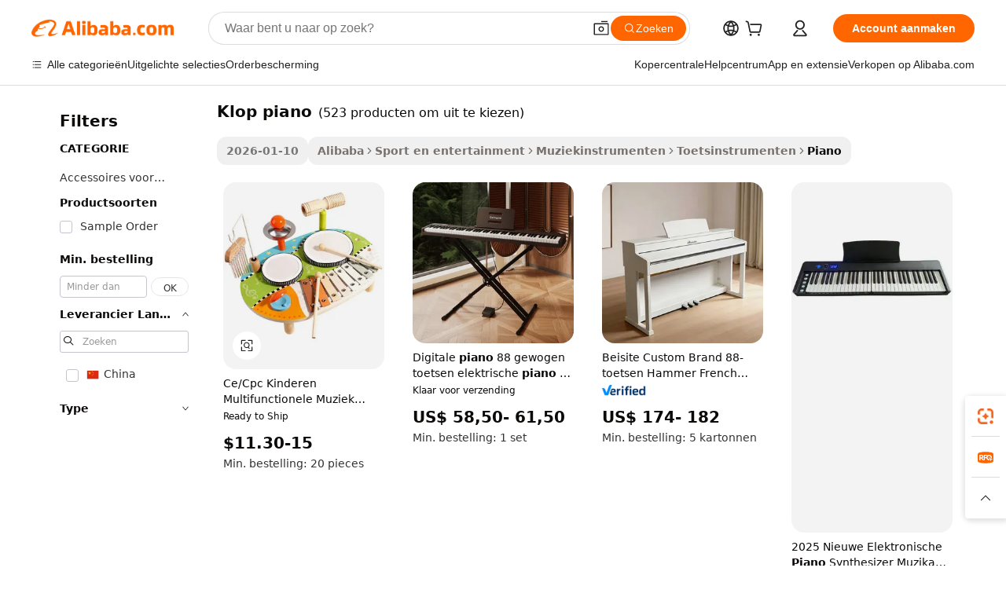

--- FILE ---
content_type: text/html;charset=UTF-8
request_url: https://dutch.alibaba.com/g/knock-piano.html
body_size: 181842
content:

<!-- screen_content -->

    <!-- tangram:5410 begin-->
    <!-- tangram:529998 begin-->
    
<!DOCTYPE html>
<html lang="nl" dir="ltr">
  <head>
        <script>
      window.__BB = {
        scene: window.__bb_scene || 'traffic-free-goods'
      };
      window.__BB.BB_CWV_IGNORE = {
          lcp_element: ['#icbu-buyer-pc-top-banner'],
          lcp_url: [],
        };
      window._timing = {}
      window._timing.first_start = Date.now();
      window.needLoginInspiration = Boolean(false);
      // 变量用于标记页面首次可见时间
      let firstVisibleTime = null;
      if (typeof document.hidden !== 'undefined') {
        // 页面首次加载时直接统计
        if (!document.hidden) {
          firstVisibleTime = Date.now();
          window.__BB_timex = 1
        } else {
          // 页面不可见时监听 visibilitychange 事件
          document.addEventListener('visibilitychange', () => {
            if (!document.hidden) {
              firstVisibleTime = Date.now();
              window.__BB_timex = firstVisibleTime - window.performance.timing.navigationStart
              window.__BB.firstVisibleTime = window.__BB_timex
              console.log("Page became visible after "+ window.__BB_timex + " ms");
            }
          }, { once: true });  // 确保只触发一次
        }
      } else {
        console.warn('Page Visibility API is not supported in this browser.');
      }
    </script>
        <meta name="data-spm" content="a2700">
        <meta name="aplus-xplug" content="NONE">
        <meta name="aplus-icbu-disable-umid" content="1">
        <meta name="google-translate-customization" content="9de59014edaf3b99-22e1cf3b5ca21786-g00bb439a5e9e5f8f-f">
    <meta name="yandex-verification" content="25a76ba8e4443bb3" />
    <meta name="msvalidate.01" content="E3FBF0E89B724C30844BF17C59608E8F" />
    <meta name="viewport" content="width=device-width, initial-scale=1.0, maximum-scale=5.0, user-scalable=yes">
        <link rel="preconnect" href="https://s.alicdn.com/" crossorigin>
    <link rel="dns-prefetch" href="https://s.alicdn.com">
                        <link rel="preload" href="https://s.alicdn.com/@g/alilog/??aplus_plugin_icbufront/index.js,mlog/aplus_v2.js" as="script">
        <link rel="preload" href="https://s.alicdn.com/@img/imgextra/i2/O1CN0153JdbU26g4bILVOyC_!!6000000007690-2-tps-418-58.png" as="image">
        <script>
            window.__APLUS_ABRATE__ = {
        perf_group: 'base64cached',
        scene: "traffic-free-goods",
      };
    </script>
    <meta name="aplus-mmstat-timeout" content="15000">
        <meta content="text/html; charset=utf-8" http-equiv="Content-Type">
          <title>Perfecte Harmonie: Vakmanschap in klop piano voor Wereldwijde Kopers</title>
      <meta name="keywords" content="digital piano,piano 88 keys,piano keyboard">
      <meta name="description" content="Ontdek elegant vakmanschap en rijke klanken met onze premium klop piano. Perfect voor concerten of thuis, ze bieden een ongeëvenaarde geluidskwaliteit en duurzaamheid.">
            <meta name="pagetiming-rate" content="9">
      <meta name="pagetiming-resource-rate" content="4">
                    <link rel="canonical" href="https://dutch.alibaba.com/g/knock-piano.html">
                              <link rel="alternate" hreflang="fr" href="https://french.alibaba.com/g/knock-piano.html">
                  <link rel="alternate" hreflang="de" href="https://german.alibaba.com/g/knock-piano.html">
                  <link rel="alternate" hreflang="pt" href="https://portuguese.alibaba.com/g/knock-piano.html">
                  <link rel="alternate" hreflang="it" href="https://italian.alibaba.com/g/knock-piano.html">
                  <link rel="alternate" hreflang="es" href="https://spanish.alibaba.com/g/knock-piano.html">
                  <link rel="alternate" hreflang="ru" href="https://russian.alibaba.com/g/knock-piano.html">
                  <link rel="alternate" hreflang="ko" href="https://korean.alibaba.com/g/knock-piano.html">
                  <link rel="alternate" hreflang="ar" href="https://arabic.alibaba.com/g/knock-piano.html">
                  <link rel="alternate" hreflang="ja" href="https://japanese.alibaba.com/g/knock-piano.html">
                  <link rel="alternate" hreflang="tr" href="https://turkish.alibaba.com/g/knock-piano.html">
                  <link rel="alternate" hreflang="th" href="https://thai.alibaba.com/g/knock-piano.html">
                  <link rel="alternate" hreflang="vi" href="https://vietnamese.alibaba.com/g/knock-piano.html">
                  <link rel="alternate" hreflang="nl" href="https://dutch.alibaba.com/g/knock-piano.html">
                  <link rel="alternate" hreflang="he" href="https://hebrew.alibaba.com/g/knock-piano.html">
                  <link rel="alternate" hreflang="id" href="https://indonesian.alibaba.com/g/knock-piano.html">
                  <link rel="alternate" hreflang="hi" href="https://hindi.alibaba.com/g/knock-piano.html">
                  <link rel="alternate" hreflang="en" href="https://www.alibaba.com/showroom/knock-piano.html">
                  <link rel="alternate" hreflang="zh" href="https://chinese.alibaba.com/g/knock-piano.html">
                  <link rel="alternate" hreflang="x-default" href="https://www.alibaba.com/showroom/knock-piano.html">
                                        <script>
      // Aplus 配置自动打点
      var queue = window.goldlog_queue || (window.goldlog_queue = []);
      var tags = ["button", "a", "div", "span", "i", "svg", "input", "li", "tr"];
      queue.push(
        {
          action: 'goldlog.appendMetaInfo',
          arguments: [
            'aplus-auto-exp',
            [
              {
                logkey: '/sc.ug_msite.new_product_exp',
                cssSelector: '[data-spm-exp]',
                props: ["data-spm-exp"],
              },
              {
                logkey: '/sc.ug_pc.seolist_product_exp',
                cssSelector: '.traffic-card-gallery',
                props: ["data-spm-exp"],
              }
            ]
          ]
        }
      )
      queue.push({
        action: 'goldlog.setMetaInfo',
        arguments: ['aplus-auto-clk', JSON.stringify(tags.map(tag =>({
          "logkey": "/sc.ug_msite.new_product_clk",
          tag,
          "filter": "data-spm-clk",
          "props": ["data-spm-clk"]
        })))],
      });
    </script>
  </head>
  <div id="icbu-header"><div id="the-new-header" data-version="4.4.0" data-tnh-auto-exp="tnh-expose" data-scenes="search-products" style="position: relative;background-color: #fff;border-bottom: 1px solid #ddd;box-sizing: border-box; font-family:Inter,SF Pro Text,Roboto,Helvetica Neue,Helvetica,Tahoma,Arial,PingFang SC,Microsoft YaHei;"><div style="display: flex;align-items:center;height: 72px;min-width: 1200px;max-width: 1580px;margin: 0 auto;padding: 0 40px;box-sizing: border-box;"><img style="height: 29px; width: 209px;" src="https://s.alicdn.com/@img/imgextra/i2/O1CN0153JdbU26g4bILVOyC_!!6000000007690-2-tps-418-58.png" alt="" /></div><div style="min-width: 1200px;max-width: 1580px;margin: 0 auto;overflow: hidden;font-size: 14px;display: flex;justify-content: space-between;padding: 0 40px;box-sizing: border-box;"><div style="display: flex; align-items: center; justify-content: space-between"><div style="position: relative; height: 36px; padding: 0 28px 0 20px">All categories</div><div style="position: relative; height: 36px; padding-right: 28px">Featured selections</div><div style="position: relative; height: 36px">Trade Assurance</div></div><div style="display: flex; align-items: center; justify-content: space-between"><div style="position: relative; height: 36px; padding-right: 28px">Buyer Central</div><div style="position: relative; height: 36px; padding-right: 28px">Help Center</div><div style="position: relative; height: 36px; padding-right: 28px">Get the app</div><div style="position: relative; height: 36px">Become a supplier</div></div></div></div></div></div>
  <body data-spm="7724857" style="min-height: calc(100vh + 1px)"><script 
id="beacon-aplus"   
src="//s.alicdn.com/@g/alilog/??aplus_plugin_icbufront/index.js,mlog/aplus_v2.js"
exparams="aplus=async&userid=&aplus&ali_beacon_id=&ali_apache_id=&ali_apache_track=&ali_apache_tracktmp=&eagleeye_traceid=2101d10b17687292729545760e0fd0&ip=18%2e117%2e171%2e193&dmtrack_c={ali%5fresin%5ftrace%3dse%5frst%3dnull%7csp%5fviewtype%3dY%7cset%3d3%7cser%3d1007%7cpageId%3dfc9368c446a94567a91595ac17e77a89%7cm%5fpageid%3dnull%7cpvmi%3dfe37185611934308abef4d4b893ce982%7csek%5fsepd%3dklop%2bpiano%7csek%3dknock%2bpiano%7cse%5fpn%3d1%7cp4pid%3d0649719e%2dc867%2d45e1%2db01e%2d2eeb346e55f9%7csclkid%3dnull%7cforecast%5fpost%5fcate%3dnull%7cseo%5fnew%5fuser%5fflag%3dfalse%7ccategoryId%3d100005497%7cseo%5fsearch%5fmodel%5fupgrade%5fv2%3d2025070801%7cseo%5fmodule%5fcard%5f20240624%3d202406242%7clong%5ftext%5fgoogle%5ftranslate%5fv2%3d2407142%7cseo%5fcontent%5ftd%5fbottom%5ftext%5fupdate%5fkey%3d2025070801%7cseo%5fsearch%5fmodel%5fupgrade%5fv3%3d2025072201%7cdamo%5falt%5freplace%3d2485818%7cseo%5fsearch%5fmodel%5fmulti%5fupgrade%5fv3%3d2025081101%7cwap%5fcross%3d2007659%7cwap%5fcs%5faction%3d2005494%7cAPP%5fVisitor%5fActive%3d26701%7cseo%5fshowroom%5fgoods%5fmix%3d2005244%7cseo%5fdefault%5fcached%5flong%5ftext%5ffrom%5fnew%5fkeyword%5fstep%3d2024122502%7cshowroom%5fgeneral%5ftemplate%3d2005292%7cshowroom%5freview%3d20230308%7cwap%5fcs%5ftext%3dnull%7cstructured%5fdata%3d2025052702%7cseo%5fmulti%5fstyle%5ftext%5fupdate%3d2511181%7cpc%5fnew%5fheader%3dnull%7cseo%5fmeta%5fcate%5ftemplate%5fv1%3d2025042401%7cseo%5fmeta%5ftd%5fsearch%5fkeyword%5fstep%5fv1%3d2025040999%7cshowroom%5fft%5flong%5ftext%5fbaks%3d80802%7cseo%5ffirstcache%3d2025121601%7cAPP%5fGrowing%5fBuyer%5fHigh%5fIntent%5fActive%3d25488%7cshowroom%5fpc%5fv2019%3d2104%7cAPP%5fProspecting%5fBuyer%3d26712%7ccache%5fcontrol%3dnull%7cAPP%5fChurned%5fCore%5fBuyer%3d25460%7cseo%5fdefault%5fcached%5flong%5ftext%5fstep%3d24110802%7camp%5flighthouse%5fscore%5fimage%3d19657%7cseo%5fft%5ftranslate%5fgemini%3d25012003%7cwap%5fnode%5fssr%3d2015725%7cdataphant%5fopen%3d27030%7clongtext%5fmulti%5fstyle%5fexpand%5frussian%3d2510141%7cseo%5flongtext%5fgoogle%5fdata%5fsection%3d25021702%7cindustry%5fpopular%5ffloor%3dnull%7cwap%5fad%5fgoods%5fproduct%5finterval%3dnull%7cseo%5fgoods%5fbootom%5fwholesale%5flink%3dnull%7cseo%5fkeyword%5faatest%3d14%7cseo%5fmiddle%5fwholesale%5flink%3dnull%7cft%5flong%5ftext%5fenpand%5fstep2%3d121602%7cseo%5fft%5flongtext%5fexpand%5fstep3%3d25012102%7cseo%5fwap%5fheadercard%3d2006288%7cAPP%5fChurned%5fInactive%5fVisitor%3d25497%7cAPP%5fGrowing%5fBuyer%5fHigh%5fIntent%5fInactive%3d25484%7cseo%5fmeta%5ftd%5fmulti%5fkey%3d2025061801%7ctop%5frecommend%5f20250120%3d202501201%7clongtext%5fmulti%5fstyle%5fexpand%5ffrench%5fcopy%3d25091802%7clongtext%5fmulti%5fstyle%5fexpand%5ffrench%5fcopy%5fcopy%3d25092502%7clong%5ftext%5fpaa%3d220831%7cseo%5ffloor%5fexp%3dnull%7cseo%5fshowroom%5falgo%5flink%3d17764%7cseo%5fmeta%5ftd%5faib%5fgeneral%5fkey%3d2025091901%7ccountry%5findustry%3d202311033%7cpc%5ffree%5fswitchtosearch%3d2020529%7cshowroom%5fft%5flong%5ftext%5fenpand%5fstep1%3d101102%7cseo%5fshowroom%5fnorel%3dnull%7cplp%5fstyle%5f25%5fpc%3d202505222%7cseo%5fggs%5flayer%3d10011%7cquery%5fmutil%5flang%5ftranslate%3d2025060300%7cAPP%5fChurned%5fBuyer%3d25468%7cstream%5frender%5fperf%5fopt%3d2309181%7cwap%5fgoods%3d2007383%7cseo%5fshowroom%5fsimilar%5f20240614%3d202406142%7cchinese%5fopen%3d6307%7cquery%5fgpt%5ftranslate%3d20240820%7cad%5fproduct%5finterval%3dnull%7camp%5fto%5fpwa%3d2007359%7cplp%5faib%5fmulti%5fai%5fmeta%3d20250401%7cwap%5fsupplier%5fcontent%3dnull%7cpc%5ffree%5frefactoring%3d20220315%7csso%5foem%5ffloor%3d30031%7cAPP%5fGrowing%5fBuyer%5fInactive%3d25474%7cseo%5fpc%5fnew%5fview%5f20240807%3d202408072%7cseo%5fbottom%5ftext%5fentity%5fkey%5fcopy%3d2025062400%7cstream%5frender%3d433763%7cseo%5fmodule%5fcard%5f20240424%3d202404241%7cseo%5ftitle%5freplace%5f20191226%3d5841%7clongtext%5fmulti%5fstyle%5fexpand%3d25090802%7cgoogleweblight%3d6516%7clighthouse%5fbase64%3d2005760%7cAPP%5fProspecting%5fBuyer%5fActive%3d26719%7cad%5fgoods%5fproduct%5finterval%3dnull%7cseo%5fbottom%5fdeep%5fextend%5fkw%5fkey%3d2025071101%7clongtext%5fmulti%5fstyle%5fexpand%5fturkish%3d25102802%7cilink%5fuv%3d20240911%7cwap%5flist%5fwakeup%3d2005832%7ctpp%5fcrosslink%5fpc%3d20205311%7cseo%5ftop%5fbooth%3d18501%7cAPP%5fGrowing%5fBuyer%5fLess%5fActive%3d25472%7cseo%5fsearch%5fmodel%5fupgrade%5frank%3d2025092401%7cgoodslayer%3d7977%7cft%5flong%5ftext%5ftranslate%5fexpand%5fstep1%3d24110802%7cseo%5fheaderstyle%5ftraffic%5fkey%5fv1%3d2025072100%7ccrosslink%5fswitch%3d2008141%7cp4p%5foutline%3d20240328%7cseo%5fmeta%5ftd%5faib%5fv2%5fkey%3d2025091801%7crts%5fmulti%3d2008404%7cAPP%5fVisitor%5fLess%5fActive%3d26698%7cplp%5fstyle%5f25%3d202505192%7ccdn%5fvm%3d2007368%7cwap%5fad%5fproduct%5finterval%3dnull%7cseo%5fsearch%5fmodel%5fmulti%5fupgrade%5frank%3d2025092401%7cpc%5fcard%5fshare%3d2025081201%7cAPP%5fGrowing%5fBuyer%5fHigh%5fIntent%5fLess%5fActive%3d25480%7cgoods%5ftitle%5fsubstitute%3d9618%7cwap%5fscreen%5fexp%3d2025081400%7creact%5fheader%5ftest%3d202502182%7cpc%5fcs%5fcolor%3dnull%7cshowroom%5fft%5flong%5ftext%5ftest%3d72502%7cone%5ftap%5flogin%5fABTest%3d202308153%7cseo%5fhyh%5fshow%5ftags%3d9867%7cplp%5fstructured%5fdata%3d2508182%7cguide%5fdelete%3d2008526%7cseo%5findustry%5ftemplate%3dnull%7cseo%5fmeta%5ftd%5fmulti%5fes%5fkey%3d2025073101%7cseo%5fshowroom%5fdata%5fmix%3d19888%7csso%5ftop%5franking%5ffloor%3d20031%7cseo%5ftd%5fdeep%5fupgrade%5fkey%5fv3%3d2025081101%7cwap%5fue%5fone%3d2025111401%7cshowroom%5fto%5frts%5flink%3d2008480%7ccountrysearch%5ftest%3dnull%7cseo%5fplp%5fdate%5fv2%3d2025102702%7cshowroom%5flist%5fnew%5farrival%3d2811002%7cchannel%5famp%5fto%5fpwa%3dnull%7cseo%5fmulti%5fstyles%5flong%5ftext%3d2503172%7cseo%5fmeta%5ftext%5fmutli%5fcate%5ftemplate%5fv1%3d2025080801%7cseo%5fdefault%5fcached%5fmutil%5flong%5ftext%5fstep%3d24110436%7cseo%5faction%5fpoint%5ftype%3d22823%7cseo%5faib%5ftd%5flaunch%5f20240828%5fcopy%3d202408282%7cseo%5fshowroom%5fwholesale%5flink%3d2486142%7cseo%5fperf%5fimprove%3d2023999%7cseo%5fwap%5flist%5fbounce%5f01%3d2063%7cseo%5fwap%5flist%5fbounce%5f02%3d2128%7cAPP%5fGrowing%5fBuyer%5fActive%3d25489%7cvideolayer%3dnull%7cvideo%5fplay%3dnull%7cAPP%5fChurned%5fMember%5fInactive%3d25501%7cseo%5fgoogle%5fnew%5fstruct%3d438326%7ctpp%5ftrace%3dseoKeyword%2dseoKeyword%5fv3%2dproduct%2dPRODUCT%5fFAIL}&pageid=1275abc12101ed551768729273&hn=ensearchweb033001237085%2erg%2dus%2deast%2eus44&asid=AQAAAAC5qmxpLzYoHAAAAAAwSB8MyZ9KSw==&treq=&tres=" async>
</script>
            <style>body{background-color:white;}.no-scrollbar.il-sticky.il-top-0.il-max-h-\[100vh\].il-w-\[200px\].il-flex-shrink-0.il-flex-grow-0.il-overflow-y-scroll{background-color:#FFF;padding-left:12px}</style>
                    <!-- tangram:530006 begin-->
<!--  -->
 <style>
   @keyframes il-spin {
     to {
       transform: rotate(360deg);
     }
   }
   @keyframes il-pulse {
     50% {
       opacity: 0.5;
     }
   }
   .traffic-card-gallery {display: flex;position: relative;flex-direction: column;justify-content: flex-start;border-radius: 0.5rem;background-color: #fff;padding: 0.5rem 0.5rem 1rem;overflow: hidden;font-size: 0.75rem;line-height: 1rem;}
   .traffic-card-list {display: flex;position: relative;flex-direction: row;justify-content: flex-start;border-bottom-width: 1px;background-color: #fff;padding: 1rem;height: 292px;overflow: hidden;font-size: 0.75rem;line-height: 1rem;}
   .product-price {
     b {
       font-size: 22px;
     }
   }
   .skel-loading {
       animation: il-pulse 2s cubic-bezier(0.4, 0, 0.6, 1) infinite;background-color: hsl(60, 4.8%, 95.9%);
   }
 </style>
<div id="first-cached-card">
  <div style="box-sizing:border-box;display: flex;position: absolute;left: 0;right: 0;margin: 0 auto;z-index: 1;min-width: 1200px;max-width: 1580px;padding: 0.75rem 3.25rem 0;pointer-events: none;">
    <!--页面左侧区域-->
    <div style="width: 200px;padding-top: 1rem;padding-left:12px; background-color: #fff;border-radius: 0.25rem">
      <div class="skel-loading" style="height: 1.5rem;width: 50%;border-radius: 0.25rem;"></div>
      <div style="margin-top: 1rem;margin-bottom: 1rem;">
        <div class="skel-loading" style="height: 1rem;width: calc(100% * 5 / 6);"></div>
        <div
          class="skel-loading"
          style="margin-top: 1rem;height: 1rem;width: calc(100% * 8 / 12);"
        ></div>
        <div class="skel-loading" style="margin-top: 1rem;height: 1rem;width: 75%;"></div>
        <div
          class="skel-loading"
          style="margin-top: 1rem;height: 1rem;width: calc(100% * 7 / 12);"
        ></div>
      </div>
      <div class="skel-loading" style="height: 1.5rem;width: 50%;border-radius: 0.25rem;"></div>
      <div style="margin-top: 1rem;margin-bottom: 1rem;">
        <div class="skel-loading" style="height: 1rem;width: calc(100% * 5 / 6);"></div>
        <div
          class="skel-loading"
          style="margin-top: 1rem;height: 1rem;width: calc(100% * 8 / 12);"
        ></div>
        <div class="skel-loading" style="margin-top: 1rem;height: 1rem;width: 75%;"></div>
        <div
          class="skel-loading"
          style="margin-top: 1rem;height: 1rem;width: calc(100% * 7 / 12);"
        ></div>
      </div>
      <div class="skel-loading" style="height: 1.5rem;width: 50%;border-radius: 0.25rem;"></div>
      <div style="margin-top: 1rem;margin-bottom: 1rem;">
        <div class="skel-loading" style="height: 1rem;width: calc(100% * 5 / 6);"></div>
        <div
          class="skel-loading"
          style="margin-top: 1rem;height: 1rem;width: calc(100% * 8 / 12);"
        ></div>
        <div class="skel-loading" style="margin-top: 1rem;height: 1rem;width: 75%;"></div>
        <div
          class="skel-loading"
          style="margin-top: 1rem;height: 1rem;width: calc(100% * 7 / 12);"
        ></div>
      </div>
      <div class="skel-loading" style="height: 1.5rem;width: 50%;border-radius: 0.25rem;"></div>
      <div style="margin-top: 1rem;margin-bottom: 1rem;">
        <div class="skel-loading" style="height: 1rem;width: calc(100% * 5 / 6);"></div>
        <div
          class="skel-loading"
          style="margin-top: 1rem;height: 1rem;width: calc(100% * 8 / 12);"
        ></div>
        <div class="skel-loading" style="margin-top: 1rem;height: 1rem;width: 75%;"></div>
        <div
          class="skel-loading"
          style="margin-top: 1rem;height: 1rem;width: calc(100% * 7 / 12);"
        ></div>
      </div>
      <div class="skel-loading" style="height: 1.5rem;width: 50%;border-radius: 0.25rem;"></div>
      <div style="margin-top: 1rem;margin-bottom: 1rem;">
        <div class="skel-loading" style="height: 1rem;width: calc(100% * 5 / 6);"></div>
        <div
          class="skel-loading"
          style="margin-top: 1rem;height: 1rem;width: calc(100% * 8 / 12);"
        ></div>
        <div class="skel-loading" style="margin-top: 1rem;height: 1rem;width: 75%;"></div>
        <div
          class="skel-loading"
          style="margin-top: 1rem;height: 1rem;width: calc(100% * 7 / 12);"
        ></div>
      </div>
      <div class="skel-loading" style="height: 1.5rem;width: 50%;border-radius: 0.25rem;"></div>
      <div style="margin-top: 1rem;margin-bottom: 1rem;">
        <div class="skel-loading" style="height: 1rem;width: calc(100% * 5 / 6);"></div>
        <div
          class="skel-loading"
          style="margin-top: 1rem;height: 1rem;width: calc(100% * 8 / 12);"
        ></div>
        <div class="skel-loading" style="margin-top: 1rem;height: 1rem;width: 75%;"></div>
        <div
          class="skel-loading"
          style="margin-top: 1rem;height: 1rem;width: calc(100% * 7 / 12);"
        ></div>
      </div>
    </div>
    <!--页面主体区域-->
    <div style="flex: 1 1 0%; overflow: hidden;padding: 0.5rem 0.5rem 0.5rem 1.5rem">
      <div style="height: 1.25rem;margin-bottom: 1rem;"></div>
      <!-- keywords -->
      <div style="margin-bottom: 1rem;height: 1.75rem;font-weight: 700;font-size: 1.25rem;line-height: 1.75rem;"></div>
      <!-- longtext -->
            <div style="width: calc(25% - 0.9rem);pointer-events: auto">
        <div class="traffic-card-gallery">
          <!-- ProductImage -->
          <a href="//www.alibaba.com/product-detail/CE-CPC-Children-s-Multifunctional-Music_1601359010372.html?from=SEO" target="_blank" style="position: relative;margin-bottom: 0.5rem;aspect-ratio: 1;overflow: hidden;border-radius: 0.5rem;">
            <div style="display: flex; overflow: hidden">
              <div style="position: relative;margin: 0;width: 100%;min-width: 0;flex-shrink: 0;flex-grow: 0;flex-basis: 100%;padding: 0;">
                <img style="position: relative; aspect-ratio: 1; width: 100%" src="[data-uri]" loading="eager" />
                <div style="position: absolute;left: 0;bottom: 0;right: 0;top: 0;background-color: #000;opacity: 0.05;"></div>
              </div>
            </div>
          </a>
          <div style="display: flex;flex: 1 1 0%;flex-direction: column;justify-content: space-between;">
            <div>
              <a class="skel-loading" style="margin-top: 0.5rem;display:inline-block;width:100%;height:1rem;" href="//www.alibaba.com/product-detail/CE-CPC-Children-s-Multifunctional-Music_1601359010372.html" target="_blank"></a>
              <a class="skel-loading" style="margin-top: 0.125rem;display:inline-block;width:100%;height:1rem;" href="//www.alibaba.com/product-detail/CE-CPC-Children-s-Multifunctional-Music_1601359010372.html" target="_blank"></a>
              <div class="skel-loading" style="margin-top: 0.25rem;height:1.625rem;width:75%"></div>
              <div class="skel-loading" style="margin-top: 0.5rem;height: 1rem;width:50%"></div>
              <div class="skel-loading" style="margin-top:0.25rem;height:1rem;width:25%"></div>
            </div>
          </div>

        </div>
      </div>

    </div>
  </div>
</div>
<!-- tangram:530006 end-->
            <style>.component-left-filter-callback{display:flex;position:relative;margin-top:10px;height:1200px}.component-left-filter-callback img{width:200px}.component-left-filter-callback i{position:absolute;top:5%;left:50%}.related-search-wrapper{padding:.5rem;--tw-bg-opacity: 1;background-color:#fff;background-color:rgba(255,255,255,var(--tw-bg-opacity, 1));border-width:1px;border-color:var(--input)}.related-search-wrapper .related-search-box{margin:12px 16px}.related-search-wrapper .related-search-box .related-search-title{display:inline;float:start;color:#666;word-wrap:break-word;margin-right:12px;width:13%}.related-search-wrapper .related-search-box .related-search-content{display:flex;flex-wrap:wrap}.related-search-wrapper .related-search-box .related-search-content .related-search-link{margin-right:12px;width:23%;overflow:hidden;color:#666;text-overflow:ellipsis;white-space:nowrap}.product-title img{margin-right:.5rem;display:inline-block;height:1rem;vertical-align:sub}.product-price b{font-size:22px}.similar-icon{position:absolute;bottom:12px;z-index:2;right:12px}.rfq-card{display:inline-block;position:relative;box-sizing:border-box;margin-bottom:36px}.rfq-card .rfq-card-content{display:flex;position:relative;flex-direction:column;align-items:flex-start;background-size:cover;background-color:#fff;padding:12px;width:100%;height:100%}.rfq-card .rfq-card-content .rfq-card-icon{margin-top:50px}.rfq-card .rfq-card-content .rfq-card-icon img{width:45px}.rfq-card .rfq-card-content .rfq-card-top-title{margin-top:14px;color:#222;font-weight:400;font-size:16px}.rfq-card .rfq-card-content .rfq-card-title{margin-top:24px;color:#333;font-weight:800;font-size:20px}.rfq-card .rfq-card-content .rfq-card-input-box{margin-top:24px;width:100%}.rfq-card .rfq-card-content .rfq-card-input-box textarea{box-sizing:border-box;border:1px solid #ddd;border-radius:4px;background-color:#fff;padding:9px 12px;width:100%;height:88px;resize:none;color:#666;font-weight:400;font-size:13px;font-family:inherit}.rfq-card .rfq-card-content .rfq-card-button{margin-top:24px;border:1px solid #666;border-radius:16px;background-color:#fff;width:67%;color:#000;font-weight:700;font-size:14px;line-height:30px;text-align:center}[data-modulename^=ProductList-] div{contain-intrinsic-size:auto 500px}.traffic-card-gallery:hover{--tw-shadow: 0px 2px 6px 2px rgba(0,0,0,.12157);--tw-shadow-colored: 0px 2px 6px 2px var(--tw-shadow-color);box-shadow:0 0 #0000,0 0 #0000,0 2px 6px 2px #0000001f;box-shadow:var(--tw-ring-offset-shadow, 0 0 rgba(0,0,0,0)),var(--tw-ring-shadow, 0 0 rgba(0,0,0,0)),var(--tw-shadow);z-index:10}.traffic-card-gallery{position:relative;display:flex;flex-direction:column;justify-content:flex-start;overflow:hidden;border-radius:.75rem;--tw-bg-opacity: 1;background-color:#fff;background-color:rgba(255,255,255,var(--tw-bg-opacity, 1));padding:.5rem;font-size:.75rem;line-height:1rem}.traffic-card-list{position:relative;display:flex;height:292px;flex-direction:row;justify-content:flex-start;overflow:hidden;border-bottom-width:1px;--tw-bg-opacity: 1;background-color:#fff;background-color:rgba(255,255,255,var(--tw-bg-opacity, 1));padding:1rem;font-size:.75rem;line-height:1rem}.traffic-card-g-industry:hover{--tw-shadow: 0 0 10px rgba(0,0,0,.1);--tw-shadow-colored: 0 0 10px var(--tw-shadow-color);box-shadow:0 0 #0000,0 0 #0000,0 0 10px #0000001a;box-shadow:var(--tw-ring-offset-shadow, 0 0 rgba(0,0,0,0)),var(--tw-ring-shadow, 0 0 rgba(0,0,0,0)),var(--tw-shadow)}.traffic-card-g-industry{position:relative;border-radius:var(--radius);--tw-bg-opacity: 1;background-color:#fff;background-color:rgba(255,255,255,var(--tw-bg-opacity, 1));padding:1.25rem .75rem .75rem;font-size:.875rem;line-height:1.25rem}.module-filter-section-wrapper{max-height:none!important;overflow-x:hidden}*,:before,:after{--tw-border-spacing-x: 0;--tw-border-spacing-y: 0;--tw-translate-x: 0;--tw-translate-y: 0;--tw-rotate: 0;--tw-skew-x: 0;--tw-skew-y: 0;--tw-scale-x: 1;--tw-scale-y: 1;--tw-pan-x: ;--tw-pan-y: ;--tw-pinch-zoom: ;--tw-scroll-snap-strictness: proximity;--tw-gradient-from-position: ;--tw-gradient-via-position: ;--tw-gradient-to-position: ;--tw-ordinal: ;--tw-slashed-zero: ;--tw-numeric-figure: ;--tw-numeric-spacing: ;--tw-numeric-fraction: ;--tw-ring-inset: ;--tw-ring-offset-width: 0px;--tw-ring-offset-color: #fff;--tw-ring-color: rgba(59, 130, 246, .5);--tw-ring-offset-shadow: 0 0 rgba(0,0,0,0);--tw-ring-shadow: 0 0 rgba(0,0,0,0);--tw-shadow: 0 0 rgba(0,0,0,0);--tw-shadow-colored: 0 0 rgba(0,0,0,0);--tw-blur: ;--tw-brightness: ;--tw-contrast: ;--tw-grayscale: ;--tw-hue-rotate: ;--tw-invert: ;--tw-saturate: ;--tw-sepia: ;--tw-drop-shadow: ;--tw-backdrop-blur: ;--tw-backdrop-brightness: ;--tw-backdrop-contrast: ;--tw-backdrop-grayscale: ;--tw-backdrop-hue-rotate: ;--tw-backdrop-invert: ;--tw-backdrop-opacity: ;--tw-backdrop-saturate: ;--tw-backdrop-sepia: ;--tw-contain-size: ;--tw-contain-layout: ;--tw-contain-paint: ;--tw-contain-style: }::backdrop{--tw-border-spacing-x: 0;--tw-border-spacing-y: 0;--tw-translate-x: 0;--tw-translate-y: 0;--tw-rotate: 0;--tw-skew-x: 0;--tw-skew-y: 0;--tw-scale-x: 1;--tw-scale-y: 1;--tw-pan-x: ;--tw-pan-y: ;--tw-pinch-zoom: ;--tw-scroll-snap-strictness: proximity;--tw-gradient-from-position: ;--tw-gradient-via-position: ;--tw-gradient-to-position: ;--tw-ordinal: ;--tw-slashed-zero: ;--tw-numeric-figure: ;--tw-numeric-spacing: ;--tw-numeric-fraction: ;--tw-ring-inset: ;--tw-ring-offset-width: 0px;--tw-ring-offset-color: #fff;--tw-ring-color: rgba(59, 130, 246, .5);--tw-ring-offset-shadow: 0 0 rgba(0,0,0,0);--tw-ring-shadow: 0 0 rgba(0,0,0,0);--tw-shadow: 0 0 rgba(0,0,0,0);--tw-shadow-colored: 0 0 rgba(0,0,0,0);--tw-blur: ;--tw-brightness: ;--tw-contrast: ;--tw-grayscale: ;--tw-hue-rotate: ;--tw-invert: ;--tw-saturate: ;--tw-sepia: ;--tw-drop-shadow: ;--tw-backdrop-blur: ;--tw-backdrop-brightness: ;--tw-backdrop-contrast: ;--tw-backdrop-grayscale: ;--tw-backdrop-hue-rotate: ;--tw-backdrop-invert: ;--tw-backdrop-opacity: ;--tw-backdrop-saturate: ;--tw-backdrop-sepia: ;--tw-contain-size: ;--tw-contain-layout: ;--tw-contain-paint: ;--tw-contain-style: }*,:before,:after{box-sizing:border-box;border-width:0;border-style:solid;border-color:#e5e7eb}:before,:after{--tw-content: ""}html,:host{line-height:1.5;-webkit-text-size-adjust:100%;-moz-tab-size:4;-o-tab-size:4;tab-size:4;font-family:ui-sans-serif,system-ui,-apple-system,Segoe UI,Roboto,Ubuntu,Cantarell,Noto Sans,sans-serif,"Apple Color Emoji","Segoe UI Emoji",Segoe UI Symbol,"Noto Color Emoji";font-feature-settings:normal;font-variation-settings:normal;-webkit-tap-highlight-color:transparent}body{margin:0;line-height:inherit}hr{height:0;color:inherit;border-top-width:1px}abbr:where([title]){text-decoration:underline;-webkit-text-decoration:underline dotted;text-decoration:underline dotted}h1,h2,h3,h4,h5,h6{font-size:inherit;font-weight:inherit}a{color:inherit;text-decoration:inherit}b,strong{font-weight:bolder}code,kbd,samp,pre{font-family:ui-monospace,SFMono-Regular,Menlo,Monaco,Consolas,Liberation Mono,Courier New,monospace;font-feature-settings:normal;font-variation-settings:normal;font-size:1em}small{font-size:80%}sub,sup{font-size:75%;line-height:0;position:relative;vertical-align:baseline}sub{bottom:-.25em}sup{top:-.5em}table{text-indent:0;border-color:inherit;border-collapse:collapse}button,input,optgroup,select,textarea{font-family:inherit;font-feature-settings:inherit;font-variation-settings:inherit;font-size:100%;font-weight:inherit;line-height:inherit;letter-spacing:inherit;color:inherit;margin:0;padding:0}button,select{text-transform:none}button,input:where([type=button]),input:where([type=reset]),input:where([type=submit]){-webkit-appearance:button;background-color:transparent;background-image:none}:-moz-focusring{outline:auto}:-moz-ui-invalid{box-shadow:none}progress{vertical-align:baseline}::-webkit-inner-spin-button,::-webkit-outer-spin-button{height:auto}[type=search]{-webkit-appearance:textfield;outline-offset:-2px}::-webkit-search-decoration{-webkit-appearance:none}::-webkit-file-upload-button{-webkit-appearance:button;font:inherit}summary{display:list-item}blockquote,dl,dd,h1,h2,h3,h4,h5,h6,hr,figure,p,pre{margin:0}fieldset{margin:0;padding:0}legend{padding:0}ol,ul,menu{list-style:none;margin:0;padding:0}dialog{padding:0}textarea{resize:vertical}input::-moz-placeholder,textarea::-moz-placeholder{opacity:1;color:#9ca3af}input::placeholder,textarea::placeholder{opacity:1;color:#9ca3af}button,[role=button]{cursor:pointer}:disabled{cursor:default}img,svg,video,canvas,audio,iframe,embed,object{display:block;vertical-align:middle}img,video{max-width:100%;height:auto}[hidden]:where(:not([hidden=until-found])){display:none}:root{--background: hsl(0, 0%, 100%);--foreground: hsl(20, 14.3%, 4.1%);--card: hsl(0, 0%, 100%);--card-foreground: hsl(20, 14.3%, 4.1%);--popover: hsl(0, 0%, 100%);--popover-foreground: hsl(20, 14.3%, 4.1%);--primary: hsl(24, 100%, 50%);--primary-foreground: hsl(60, 9.1%, 97.8%);--secondary: hsl(60, 4.8%, 95.9%);--secondary-foreground: #333;--muted: hsl(60, 4.8%, 95.9%);--muted-foreground: hsl(25, 5.3%, 44.7%);--accent: hsl(60, 4.8%, 95.9%);--accent-foreground: hsl(24, 9.8%, 10%);--destructive: hsl(0, 84.2%, 60.2%);--destructive-foreground: hsl(60, 9.1%, 97.8%);--border: hsl(20, 5.9%, 90%);--input: hsl(20, 5.9%, 90%);--ring: hsl(24.6, 95%, 53.1%);--radius: 1rem}.dark{--background: hsl(20, 14.3%, 4.1%);--foreground: hsl(60, 9.1%, 97.8%);--card: hsl(20, 14.3%, 4.1%);--card-foreground: hsl(60, 9.1%, 97.8%);--popover: hsl(20, 14.3%, 4.1%);--popover-foreground: hsl(60, 9.1%, 97.8%);--primary: hsl(20.5, 90.2%, 48.2%);--primary-foreground: hsl(60, 9.1%, 97.8%);--secondary: hsl(12, 6.5%, 15.1%);--secondary-foreground: hsl(60, 9.1%, 97.8%);--muted: hsl(12, 6.5%, 15.1%);--muted-foreground: hsl(24, 5.4%, 63.9%);--accent: hsl(12, 6.5%, 15.1%);--accent-foreground: hsl(60, 9.1%, 97.8%);--destructive: hsl(0, 72.2%, 50.6%);--destructive-foreground: hsl(60, 9.1%, 97.8%);--border: hsl(12, 6.5%, 15.1%);--input: hsl(12, 6.5%, 15.1%);--ring: hsl(20.5, 90.2%, 48.2%)}*{border-color:#e7e5e4;border-color:var(--border)}body{background-color:#fff;background-color:var(--background);color:#0c0a09;color:var(--foreground)}.il-sr-only{position:absolute;width:1px;height:1px;padding:0;margin:-1px;overflow:hidden;clip:rect(0,0,0,0);white-space:nowrap;border-width:0}.il-invisible{visibility:hidden}.il-fixed{position:fixed}.il-absolute{position:absolute}.il-relative{position:relative}.il-sticky{position:sticky}.il-inset-0{inset:0}.il--bottom-12{bottom:-3rem}.il--top-12{top:-3rem}.il-bottom-0{bottom:0}.il-bottom-2{bottom:.5rem}.il-bottom-3{bottom:.75rem}.il-bottom-4{bottom:1rem}.il-end-0{right:0}.il-end-2{right:.5rem}.il-end-3{right:.75rem}.il-end-4{right:1rem}.il-left-0{left:0}.il-left-3{left:.75rem}.il-right-0{right:0}.il-right-2{right:.5rem}.il-right-3{right:.75rem}.il-start-0{left:0}.il-start-1\/2{left:50%}.il-start-2{left:.5rem}.il-start-3{left:.75rem}.il-start-\[50\%\]{left:50%}.il-top-0{top:0}.il-top-1\/2{top:50%}.il-top-16{top:4rem}.il-top-4{top:1rem}.il-top-\[50\%\]{top:50%}.il-z-10{z-index:10}.il-z-50{z-index:50}.il-z-\[9999\]{z-index:9999}.il-col-span-4{grid-column:span 4 / span 4}.il-m-0{margin:0}.il-m-3{margin:.75rem}.il-m-auto{margin:auto}.il-mx-auto{margin-left:auto;margin-right:auto}.il-my-3{margin-top:.75rem;margin-bottom:.75rem}.il-my-5{margin-top:1.25rem;margin-bottom:1.25rem}.il-my-auto{margin-top:auto;margin-bottom:auto}.\!il-mb-4{margin-bottom:1rem!important}.il--mt-4{margin-top:-1rem}.il-mb-0{margin-bottom:0}.il-mb-1{margin-bottom:.25rem}.il-mb-2{margin-bottom:.5rem}.il-mb-3{margin-bottom:.75rem}.il-mb-4{margin-bottom:1rem}.il-mb-5{margin-bottom:1.25rem}.il-mb-6{margin-bottom:1.5rem}.il-mb-8{margin-bottom:2rem}.il-mb-\[-0\.75rem\]{margin-bottom:-.75rem}.il-mb-\[0\.125rem\]{margin-bottom:.125rem}.il-me-1{margin-right:.25rem}.il-me-2{margin-right:.5rem}.il-me-3{margin-right:.75rem}.il-me-auto{margin-right:auto}.il-mr-1{margin-right:.25rem}.il-mr-2{margin-right:.5rem}.il-ms-1{margin-left:.25rem}.il-ms-4{margin-left:1rem}.il-ms-5{margin-left:1.25rem}.il-ms-8{margin-left:2rem}.il-ms-\[\.375rem\]{margin-left:.375rem}.il-ms-auto{margin-left:auto}.il-mt-0{margin-top:0}.il-mt-0\.5{margin-top:.125rem}.il-mt-1{margin-top:.25rem}.il-mt-2{margin-top:.5rem}.il-mt-3{margin-top:.75rem}.il-mt-4{margin-top:1rem}.il-mt-6{margin-top:1.5rem}.il-line-clamp-1{overflow:hidden;display:-webkit-box;-webkit-box-orient:vertical;-webkit-line-clamp:1}.il-line-clamp-2{overflow:hidden;display:-webkit-box;-webkit-box-orient:vertical;-webkit-line-clamp:2}.il-line-clamp-6{overflow:hidden;display:-webkit-box;-webkit-box-orient:vertical;-webkit-line-clamp:6}.il-inline-block{display:inline-block}.il-inline{display:inline}.il-flex{display:flex}.il-inline-flex{display:inline-flex}.il-grid{display:grid}.il-aspect-square{aspect-ratio:1 / 1}.il-size-5{width:1.25rem;height:1.25rem}.il-h-1{height:.25rem}.il-h-10{height:2.5rem}.il-h-11{height:2.75rem}.il-h-20{height:5rem}.il-h-24{height:6rem}.il-h-3\.5{height:.875rem}.il-h-4{height:1rem}.il-h-40{height:10rem}.il-h-6{height:1.5rem}.il-h-8{height:2rem}.il-h-9{height:2.25rem}.il-h-\[150px\]{height:150px}.il-h-\[152px\]{height:152px}.il-h-\[18\.25rem\]{height:18.25rem}.il-h-\[292px\]{height:292px}.il-h-\[600px\]{height:600px}.il-h-auto{height:auto}.il-h-fit{height:-moz-fit-content;height:fit-content}.il-h-full{height:100%}.il-h-screen{height:100vh}.il-max-h-\[100vh\]{max-height:100vh}.il-w-1\/2{width:50%}.il-w-10{width:2.5rem}.il-w-10\/12{width:83.333333%}.il-w-4{width:1rem}.il-w-6{width:1.5rem}.il-w-64{width:16rem}.il-w-7\/12{width:58.333333%}.il-w-72{width:18rem}.il-w-8{width:2rem}.il-w-8\/12{width:66.666667%}.il-w-9{width:2.25rem}.il-w-9\/12{width:75%}.il-w-\[200px\]{width:200px}.il-w-\[84px\]{width:84px}.il-w-fit{width:-moz-fit-content;width:fit-content}.il-w-full{width:100%}.il-w-screen{width:100vw}.il-min-w-0{min-width:0px}.il-min-w-3{min-width:.75rem}.il-min-w-\[1200px\]{min-width:1200px}.il-max-w-\[1000px\]{max-width:1000px}.il-max-w-\[1580px\]{max-width:1580px}.il-max-w-full{max-width:100%}.il-max-w-lg{max-width:32rem}.il-flex-1{flex:1 1 0%}.il-flex-shrink-0,.il-shrink-0{flex-shrink:0}.il-flex-grow-0,.il-grow-0{flex-grow:0}.il-basis-24{flex-basis:6rem}.il-basis-full{flex-basis:100%}.il-origin-\[--radix-tooltip-content-transform-origin\]{transform-origin:var(--radix-tooltip-content-transform-origin)}.il--translate-x-1\/2{--tw-translate-x: -50%;transform:translate(-50%,var(--tw-translate-y)) rotate(var(--tw-rotate)) skew(var(--tw-skew-x)) skewY(var(--tw-skew-y)) scaleX(var(--tw-scale-x)) scaleY(var(--tw-scale-y));transform:translate(var(--tw-translate-x),var(--tw-translate-y)) rotate(var(--tw-rotate)) skew(var(--tw-skew-x)) skewY(var(--tw-skew-y)) scaleX(var(--tw-scale-x)) scaleY(var(--tw-scale-y))}.il--translate-y-1\/2{--tw-translate-y: -50%;transform:translate(var(--tw-translate-x),-50%) rotate(var(--tw-rotate)) skew(var(--tw-skew-x)) skewY(var(--tw-skew-y)) scaleX(var(--tw-scale-x)) scaleY(var(--tw-scale-y));transform:translate(var(--tw-translate-x),var(--tw-translate-y)) rotate(var(--tw-rotate)) skew(var(--tw-skew-x)) skewY(var(--tw-skew-y)) scaleX(var(--tw-scale-x)) scaleY(var(--tw-scale-y))}.il-translate-x-\[-50\%\]{--tw-translate-x: -50%;transform:translate(-50%,var(--tw-translate-y)) rotate(var(--tw-rotate)) skew(var(--tw-skew-x)) skewY(var(--tw-skew-y)) scaleX(var(--tw-scale-x)) scaleY(var(--tw-scale-y));transform:translate(var(--tw-translate-x),var(--tw-translate-y)) rotate(var(--tw-rotate)) skew(var(--tw-skew-x)) skewY(var(--tw-skew-y)) scaleX(var(--tw-scale-x)) scaleY(var(--tw-scale-y))}.il-translate-y-\[-50\%\]{--tw-translate-y: -50%;transform:translate(var(--tw-translate-x),-50%) rotate(var(--tw-rotate)) skew(var(--tw-skew-x)) skewY(var(--tw-skew-y)) scaleX(var(--tw-scale-x)) scaleY(var(--tw-scale-y));transform:translate(var(--tw-translate-x),var(--tw-translate-y)) rotate(var(--tw-rotate)) skew(var(--tw-skew-x)) skewY(var(--tw-skew-y)) scaleX(var(--tw-scale-x)) scaleY(var(--tw-scale-y))}.il-rotate-90{--tw-rotate: 90deg;transform:translate(var(--tw-translate-x),var(--tw-translate-y)) rotate(90deg) skew(var(--tw-skew-x)) skewY(var(--tw-skew-y)) scaleX(var(--tw-scale-x)) scaleY(var(--tw-scale-y));transform:translate(var(--tw-translate-x),var(--tw-translate-y)) rotate(var(--tw-rotate)) skew(var(--tw-skew-x)) skewY(var(--tw-skew-y)) scaleX(var(--tw-scale-x)) scaleY(var(--tw-scale-y))}@keyframes il-pulse{50%{opacity:.5}}.il-animate-pulse{animation:il-pulse 2s cubic-bezier(.4,0,.6,1) infinite}@keyframes il-spin{to{transform:rotate(360deg)}}.il-animate-spin{animation:il-spin 1s linear infinite}.il-cursor-pointer{cursor:pointer}.il-list-disc{list-style-type:disc}.il-grid-cols-2{grid-template-columns:repeat(2,minmax(0,1fr))}.il-grid-cols-4{grid-template-columns:repeat(4,minmax(0,1fr))}.il-flex-row{flex-direction:row}.il-flex-col{flex-direction:column}.il-flex-col-reverse{flex-direction:column-reverse}.il-flex-wrap{flex-wrap:wrap}.il-flex-nowrap{flex-wrap:nowrap}.il-items-start{align-items:flex-start}.il-items-center{align-items:center}.il-items-baseline{align-items:baseline}.il-justify-start{justify-content:flex-start}.il-justify-end{justify-content:flex-end}.il-justify-center{justify-content:center}.il-justify-between{justify-content:space-between}.il-gap-1{gap:.25rem}.il-gap-1\.5{gap:.375rem}.il-gap-10{gap:2.5rem}.il-gap-2{gap:.5rem}.il-gap-3{gap:.75rem}.il-gap-4{gap:1rem}.il-gap-8{gap:2rem}.il-gap-\[\.0938rem\]{gap:.0938rem}.il-gap-\[\.375rem\]{gap:.375rem}.il-gap-\[0\.125rem\]{gap:.125rem}.\!il-gap-x-5{-moz-column-gap:1.25rem!important;column-gap:1.25rem!important}.\!il-gap-y-5{row-gap:1.25rem!important}.il-space-y-1\.5>:not([hidden])~:not([hidden]){--tw-space-y-reverse: 0;margin-top:calc(.375rem * (1 - var(--tw-space-y-reverse)));margin-top:.375rem;margin-top:calc(.375rem * calc(1 - var(--tw-space-y-reverse)));margin-bottom:0rem;margin-bottom:calc(.375rem * var(--tw-space-y-reverse))}.il-space-y-4>:not([hidden])~:not([hidden]){--tw-space-y-reverse: 0;margin-top:calc(1rem * (1 - var(--tw-space-y-reverse)));margin-top:1rem;margin-top:calc(1rem * calc(1 - var(--tw-space-y-reverse)));margin-bottom:0rem;margin-bottom:calc(1rem * var(--tw-space-y-reverse))}.il-overflow-hidden{overflow:hidden}.il-overflow-y-auto{overflow-y:auto}.il-overflow-y-scroll{overflow-y:scroll}.il-truncate{overflow:hidden;text-overflow:ellipsis;white-space:nowrap}.il-text-ellipsis{text-overflow:ellipsis}.il-whitespace-normal{white-space:normal}.il-whitespace-nowrap{white-space:nowrap}.il-break-normal{word-wrap:normal;word-break:normal}.il-break-words{word-wrap:break-word}.il-break-all{word-break:break-all}.il-rounded{border-radius:.25rem}.il-rounded-2xl{border-radius:1rem}.il-rounded-\[0\.5rem\]{border-radius:.5rem}.il-rounded-\[1\.25rem\]{border-radius:1.25rem}.il-rounded-full{border-radius:9999px}.il-rounded-lg{border-radius:1rem;border-radius:var(--radius)}.il-rounded-md{border-radius:calc(1rem - 2px);border-radius:calc(var(--radius) - 2px)}.il-rounded-sm{border-radius:calc(1rem - 4px);border-radius:calc(var(--radius) - 4px)}.il-rounded-xl{border-radius:.75rem}.il-border,.il-border-\[1px\]{border-width:1px}.il-border-b,.il-border-b-\[1px\]{border-bottom-width:1px}.il-border-solid{border-style:solid}.il-border-none{border-style:none}.il-border-\[\#222\]{--tw-border-opacity: 1;border-color:#222;border-color:rgba(34,34,34,var(--tw-border-opacity, 1))}.il-border-\[\#DDD\]{--tw-border-opacity: 1;border-color:#ddd;border-color:rgba(221,221,221,var(--tw-border-opacity, 1))}.il-border-foreground{border-color:#0c0a09;border-color:var(--foreground)}.il-border-input{border-color:#e7e5e4;border-color:var(--input)}.il-bg-\[\#F8F8F8\]{--tw-bg-opacity: 1;background-color:#f8f8f8;background-color:rgba(248,248,248,var(--tw-bg-opacity, 1))}.il-bg-\[\#d9d9d963\]{background-color:#d9d9d963}.il-bg-accent{background-color:#f5f5f4;background-color:var(--accent)}.il-bg-background{background-color:#fff;background-color:var(--background)}.il-bg-black{--tw-bg-opacity: 1;background-color:#000;background-color:rgba(0,0,0,var(--tw-bg-opacity, 1))}.il-bg-black\/80{background-color:#000c}.il-bg-destructive{background-color:#ef4444;background-color:var(--destructive)}.il-bg-gray-300{--tw-bg-opacity: 1;background-color:#d1d5db;background-color:rgba(209,213,219,var(--tw-bg-opacity, 1))}.il-bg-muted{background-color:#f5f5f4;background-color:var(--muted)}.il-bg-orange-500{--tw-bg-opacity: 1;background-color:#f97316;background-color:rgba(249,115,22,var(--tw-bg-opacity, 1))}.il-bg-popover{background-color:#fff;background-color:var(--popover)}.il-bg-primary{background-color:#f60;background-color:var(--primary)}.il-bg-secondary{background-color:#f5f5f4;background-color:var(--secondary)}.il-bg-transparent{background-color:transparent}.il-bg-white{--tw-bg-opacity: 1;background-color:#fff;background-color:rgba(255,255,255,var(--tw-bg-opacity, 1))}.il-bg-opacity-80{--tw-bg-opacity: .8}.il-bg-cover{background-size:cover}.il-bg-no-repeat{background-repeat:no-repeat}.il-fill-black{fill:#000}.il-object-cover{-o-object-fit:cover;object-fit:cover}.il-p-0{padding:0}.il-p-1{padding:.25rem}.il-p-2{padding:.5rem}.il-p-3{padding:.75rem}.il-p-4{padding:1rem}.il-p-5{padding:1.25rem}.il-p-6{padding:1.5rem}.il-px-2{padding-left:.5rem;padding-right:.5rem}.il-px-3{padding-left:.75rem;padding-right:.75rem}.il-py-0\.5{padding-top:.125rem;padding-bottom:.125rem}.il-py-1\.5{padding-top:.375rem;padding-bottom:.375rem}.il-py-10{padding-top:2.5rem;padding-bottom:2.5rem}.il-py-2{padding-top:.5rem;padding-bottom:.5rem}.il-py-3{padding-top:.75rem;padding-bottom:.75rem}.il-pb-0{padding-bottom:0}.il-pb-3{padding-bottom:.75rem}.il-pb-4{padding-bottom:1rem}.il-pb-8{padding-bottom:2rem}.il-pe-0{padding-right:0}.il-pe-2{padding-right:.5rem}.il-pe-3{padding-right:.75rem}.il-pe-4{padding-right:1rem}.il-pe-6{padding-right:1.5rem}.il-pe-8{padding-right:2rem}.il-pe-\[12px\]{padding-right:12px}.il-pe-\[3\.25rem\]{padding-right:3.25rem}.il-pl-4{padding-left:1rem}.il-ps-0{padding-left:0}.il-ps-2{padding-left:.5rem}.il-ps-3{padding-left:.75rem}.il-ps-4{padding-left:1rem}.il-ps-6{padding-left:1.5rem}.il-ps-8{padding-left:2rem}.il-ps-\[12px\]{padding-left:12px}.il-ps-\[3\.25rem\]{padding-left:3.25rem}.il-pt-10{padding-top:2.5rem}.il-pt-4{padding-top:1rem}.il-pt-5{padding-top:1.25rem}.il-pt-6{padding-top:1.5rem}.il-pt-7{padding-top:1.75rem}.il-text-center{text-align:center}.il-text-start{text-align:left}.il-text-2xl{font-size:1.5rem;line-height:2rem}.il-text-base{font-size:1rem;line-height:1.5rem}.il-text-lg{font-size:1.125rem;line-height:1.75rem}.il-text-sm{font-size:.875rem;line-height:1.25rem}.il-text-xl{font-size:1.25rem;line-height:1.75rem}.il-text-xs{font-size:.75rem;line-height:1rem}.il-font-\[600\]{font-weight:600}.il-font-bold{font-weight:700}.il-font-medium{font-weight:500}.il-font-normal{font-weight:400}.il-font-semibold{font-weight:600}.il-leading-3{line-height:.75rem}.il-leading-4{line-height:1rem}.il-leading-\[1\.43\]{line-height:1.43}.il-leading-\[18px\]{line-height:18px}.il-leading-\[26px\]{line-height:26px}.il-leading-none{line-height:1}.il-tracking-tight{letter-spacing:-.025em}.il-text-\[\#00820D\]{--tw-text-opacity: 1;color:#00820d;color:rgba(0,130,13,var(--tw-text-opacity, 1))}.il-text-\[\#222\]{--tw-text-opacity: 1;color:#222;color:rgba(34,34,34,var(--tw-text-opacity, 1))}.il-text-\[\#444\]{--tw-text-opacity: 1;color:#444;color:rgba(68,68,68,var(--tw-text-opacity, 1))}.il-text-\[\#4B1D1F\]{--tw-text-opacity: 1;color:#4b1d1f;color:rgba(75,29,31,var(--tw-text-opacity, 1))}.il-text-\[\#767676\]{--tw-text-opacity: 1;color:#767676;color:rgba(118,118,118,var(--tw-text-opacity, 1))}.il-text-\[\#D04A0A\]{--tw-text-opacity: 1;color:#d04a0a;color:rgba(208,74,10,var(--tw-text-opacity, 1))}.il-text-\[\#F7421E\]{--tw-text-opacity: 1;color:#f7421e;color:rgba(247,66,30,var(--tw-text-opacity, 1))}.il-text-\[\#FF6600\]{--tw-text-opacity: 1;color:#f60;color:rgba(255,102,0,var(--tw-text-opacity, 1))}.il-text-\[\#f7421e\]{--tw-text-opacity: 1;color:#f7421e;color:rgba(247,66,30,var(--tw-text-opacity, 1))}.il-text-destructive-foreground{color:#fafaf9;color:var(--destructive-foreground)}.il-text-foreground{color:#0c0a09;color:var(--foreground)}.il-text-muted-foreground{color:#78716c;color:var(--muted-foreground)}.il-text-popover-foreground{color:#0c0a09;color:var(--popover-foreground)}.il-text-primary{color:#f60;color:var(--primary)}.il-text-primary-foreground{color:#fafaf9;color:var(--primary-foreground)}.il-text-secondary-foreground{color:#333;color:var(--secondary-foreground)}.il-text-white{--tw-text-opacity: 1;color:#fff;color:rgba(255,255,255,var(--tw-text-opacity, 1))}.il-underline{text-decoration-line:underline}.il-line-through{text-decoration-line:line-through}.il-underline-offset-4{text-underline-offset:4px}.il-opacity-5{opacity:.05}.il-opacity-70{opacity:.7}.il-shadow-\[0_2px_6px_2px_rgba\(0\,0\,0\,0\.12\)\]{--tw-shadow: 0 2px 6px 2px rgba(0,0,0,.12);--tw-shadow-colored: 0 2px 6px 2px var(--tw-shadow-color);box-shadow:0 0 #0000,0 0 #0000,0 2px 6px 2px #0000001f;box-shadow:var(--tw-ring-offset-shadow, 0 0 rgba(0,0,0,0)),var(--tw-ring-shadow, 0 0 rgba(0,0,0,0)),var(--tw-shadow)}.il-shadow-cards{--tw-shadow: 0 0 10px rgba(0,0,0,.1);--tw-shadow-colored: 0 0 10px var(--tw-shadow-color);box-shadow:0 0 #0000,0 0 #0000,0 0 10px #0000001a;box-shadow:var(--tw-ring-offset-shadow, 0 0 rgba(0,0,0,0)),var(--tw-ring-shadow, 0 0 rgba(0,0,0,0)),var(--tw-shadow)}.il-shadow-lg{--tw-shadow: 0 10px 15px -3px rgba(0, 0, 0, .1), 0 4px 6px -4px rgba(0, 0, 0, .1);--tw-shadow-colored: 0 10px 15px -3px var(--tw-shadow-color), 0 4px 6px -4px var(--tw-shadow-color);box-shadow:0 0 #0000,0 0 #0000,0 10px 15px -3px #0000001a,0 4px 6px -4px #0000001a;box-shadow:var(--tw-ring-offset-shadow, 0 0 rgba(0,0,0,0)),var(--tw-ring-shadow, 0 0 rgba(0,0,0,0)),var(--tw-shadow)}.il-shadow-md{--tw-shadow: 0 4px 6px -1px rgba(0, 0, 0, .1), 0 2px 4px -2px rgba(0, 0, 0, .1);--tw-shadow-colored: 0 4px 6px -1px var(--tw-shadow-color), 0 2px 4px -2px var(--tw-shadow-color);box-shadow:0 0 #0000,0 0 #0000,0 4px 6px -1px #0000001a,0 2px 4px -2px #0000001a;box-shadow:var(--tw-ring-offset-shadow, 0 0 rgba(0,0,0,0)),var(--tw-ring-shadow, 0 0 rgba(0,0,0,0)),var(--tw-shadow)}.il-outline-none{outline:2px solid transparent;outline-offset:2px}.il-outline-1{outline-width:1px}.il-ring-offset-background{--tw-ring-offset-color: var(--background)}.il-transition-colors{transition-property:color,background-color,border-color,text-decoration-color,fill,stroke;transition-timing-function:cubic-bezier(.4,0,.2,1);transition-duration:.15s}.il-transition-opacity{transition-property:opacity;transition-timing-function:cubic-bezier(.4,0,.2,1);transition-duration:.15s}.il-transition-transform{transition-property:transform;transition-timing-function:cubic-bezier(.4,0,.2,1);transition-duration:.15s}.il-duration-200{transition-duration:.2s}.il-duration-300{transition-duration:.3s}.il-ease-in-out{transition-timing-function:cubic-bezier(.4,0,.2,1)}@keyframes enter{0%{opacity:1;opacity:var(--tw-enter-opacity, 1);transform:translateZ(0) scaleZ(1) rotate(0);transform:translate3d(var(--tw-enter-translate-x, 0),var(--tw-enter-translate-y, 0),0) scale3d(var(--tw-enter-scale, 1),var(--tw-enter-scale, 1),var(--tw-enter-scale, 1)) rotate(var(--tw-enter-rotate, 0))}}@keyframes exit{to{opacity:1;opacity:var(--tw-exit-opacity, 1);transform:translateZ(0) scaleZ(1) rotate(0);transform:translate3d(var(--tw-exit-translate-x, 0),var(--tw-exit-translate-y, 0),0) scale3d(var(--tw-exit-scale, 1),var(--tw-exit-scale, 1),var(--tw-exit-scale, 1)) rotate(var(--tw-exit-rotate, 0))}}.il-animate-in{animation-name:enter;animation-duration:.15s;--tw-enter-opacity: initial;--tw-enter-scale: initial;--tw-enter-rotate: initial;--tw-enter-translate-x: initial;--tw-enter-translate-y: initial}.il-fade-in-0{--tw-enter-opacity: 0}.il-zoom-in-95{--tw-enter-scale: .95}.il-duration-200{animation-duration:.2s}.il-duration-300{animation-duration:.3s}.il-ease-in-out{animation-timing-function:cubic-bezier(.4,0,.2,1)}.no-scrollbar::-webkit-scrollbar{display:none}.no-scrollbar{-ms-overflow-style:none;scrollbar-width:none}.longtext-style-inmodel h2{margin-bottom:.5rem;margin-top:1rem;font-size:1rem;line-height:1.5rem;font-weight:700}.first-of-type\:il-ms-4:first-of-type{margin-left:1rem}.hover\:il-bg-\[\#f4f4f4\]:hover{--tw-bg-opacity: 1;background-color:#f4f4f4;background-color:rgba(244,244,244,var(--tw-bg-opacity, 1))}.hover\:il-bg-accent:hover{background-color:#f5f5f4;background-color:var(--accent)}.hover\:il-text-accent-foreground:hover{color:#1c1917;color:var(--accent-foreground)}.hover\:il-text-foreground:hover{color:#0c0a09;color:var(--foreground)}.hover\:il-underline:hover{text-decoration-line:underline}.hover\:il-opacity-100:hover{opacity:1}.hover\:il-opacity-90:hover{opacity:.9}.focus\:il-outline-none:focus{outline:2px solid transparent;outline-offset:2px}.focus\:il-ring-2:focus{--tw-ring-offset-shadow: var(--tw-ring-inset) 0 0 0 var(--tw-ring-offset-width) var(--tw-ring-offset-color);--tw-ring-shadow: var(--tw-ring-inset) 0 0 0 calc(2px + var(--tw-ring-offset-width)) var(--tw-ring-color);box-shadow:var(--tw-ring-offset-shadow),var(--tw-ring-shadow),0 0 #0000;box-shadow:var(--tw-ring-offset-shadow),var(--tw-ring-shadow),var(--tw-shadow, 0 0 rgba(0,0,0,0))}.focus\:il-ring-ring:focus{--tw-ring-color: var(--ring)}.focus\:il-ring-offset-2:focus{--tw-ring-offset-width: 2px}.focus-visible\:il-outline-none:focus-visible{outline:2px solid transparent;outline-offset:2px}.focus-visible\:il-ring-2:focus-visible{--tw-ring-offset-shadow: var(--tw-ring-inset) 0 0 0 var(--tw-ring-offset-width) var(--tw-ring-offset-color);--tw-ring-shadow: var(--tw-ring-inset) 0 0 0 calc(2px + var(--tw-ring-offset-width)) var(--tw-ring-color);box-shadow:var(--tw-ring-offset-shadow),var(--tw-ring-shadow),0 0 #0000;box-shadow:var(--tw-ring-offset-shadow),var(--tw-ring-shadow),var(--tw-shadow, 0 0 rgba(0,0,0,0))}.focus-visible\:il-ring-ring:focus-visible{--tw-ring-color: var(--ring)}.focus-visible\:il-ring-offset-2:focus-visible{--tw-ring-offset-width: 2px}.active\:il-bg-primary:active{background-color:#f60;background-color:var(--primary)}.active\:il-bg-white:active{--tw-bg-opacity: 1;background-color:#fff;background-color:rgba(255,255,255,var(--tw-bg-opacity, 1))}.disabled\:il-pointer-events-none:disabled{pointer-events:none}.disabled\:il-opacity-10:disabled{opacity:.1}.il-group:hover .group-hover\:il-visible{visibility:visible}.il-group:hover .group-hover\:il-scale-110{--tw-scale-x: 1.1;--tw-scale-y: 1.1;transform:translate(var(--tw-translate-x),var(--tw-translate-y)) rotate(var(--tw-rotate)) skew(var(--tw-skew-x)) skewY(var(--tw-skew-y)) scaleX(1.1) scaleY(1.1);transform:translate(var(--tw-translate-x),var(--tw-translate-y)) rotate(var(--tw-rotate)) skew(var(--tw-skew-x)) skewY(var(--tw-skew-y)) scaleX(var(--tw-scale-x)) scaleY(var(--tw-scale-y))}.il-group:hover .group-hover\:il-underline{text-decoration-line:underline}.data-\[state\=open\]\:il-animate-in[data-state=open]{animation-name:enter;animation-duration:.15s;--tw-enter-opacity: initial;--tw-enter-scale: initial;--tw-enter-rotate: initial;--tw-enter-translate-x: initial;--tw-enter-translate-y: initial}.data-\[state\=closed\]\:il-animate-out[data-state=closed]{animation-name:exit;animation-duration:.15s;--tw-exit-opacity: initial;--tw-exit-scale: initial;--tw-exit-rotate: initial;--tw-exit-translate-x: initial;--tw-exit-translate-y: initial}.data-\[state\=closed\]\:il-fade-out-0[data-state=closed]{--tw-exit-opacity: 0}.data-\[state\=open\]\:il-fade-in-0[data-state=open]{--tw-enter-opacity: 0}.data-\[state\=closed\]\:il-zoom-out-95[data-state=closed]{--tw-exit-scale: .95}.data-\[state\=open\]\:il-zoom-in-95[data-state=open]{--tw-enter-scale: .95}.data-\[side\=bottom\]\:il-slide-in-from-top-2[data-side=bottom]{--tw-enter-translate-y: -.5rem}.data-\[side\=left\]\:il-slide-in-from-right-2[data-side=left]{--tw-enter-translate-x: .5rem}.data-\[side\=right\]\:il-slide-in-from-left-2[data-side=right]{--tw-enter-translate-x: -.5rem}.data-\[side\=top\]\:il-slide-in-from-bottom-2[data-side=top]{--tw-enter-translate-y: .5rem}@media (min-width: 640px){.sm\:il-flex-row{flex-direction:row}.sm\:il-justify-end{justify-content:flex-end}.sm\:il-gap-2\.5{gap:.625rem}.sm\:il-space-x-2>:not([hidden])~:not([hidden]){--tw-space-x-reverse: 0;margin-right:0rem;margin-right:calc(.5rem * var(--tw-space-x-reverse));margin-left:calc(.5rem * (1 - var(--tw-space-x-reverse)));margin-left:.5rem;margin-left:calc(.5rem * calc(1 - var(--tw-space-x-reverse)))}.sm\:il-rounded-lg{border-radius:1rem;border-radius:var(--radius)}.sm\:il-text-left{text-align:left}}.rtl\:il-translate-x-\[50\%\]:where([dir=rtl],[dir=rtl] *){--tw-translate-x: 50%;transform:translate(50%,var(--tw-translate-y)) rotate(var(--tw-rotate)) skew(var(--tw-skew-x)) skewY(var(--tw-skew-y)) scaleX(var(--tw-scale-x)) scaleY(var(--tw-scale-y));transform:translate(var(--tw-translate-x),var(--tw-translate-y)) rotate(var(--tw-rotate)) skew(var(--tw-skew-x)) skewY(var(--tw-skew-y)) scaleX(var(--tw-scale-x)) scaleY(var(--tw-scale-y))}.rtl\:il-scale-\[-1\]:where([dir=rtl],[dir=rtl] *){--tw-scale-x: -1;--tw-scale-y: -1;transform:translate(var(--tw-translate-x),var(--tw-translate-y)) rotate(var(--tw-rotate)) skew(var(--tw-skew-x)) skewY(var(--tw-skew-y)) scaleX(-1) scaleY(-1);transform:translate(var(--tw-translate-x),var(--tw-translate-y)) rotate(var(--tw-rotate)) skew(var(--tw-skew-x)) skewY(var(--tw-skew-y)) scaleX(var(--tw-scale-x)) scaleY(var(--tw-scale-y))}.rtl\:il-scale-x-\[-1\]:where([dir=rtl],[dir=rtl] *){--tw-scale-x: -1;transform:translate(var(--tw-translate-x),var(--tw-translate-y)) rotate(var(--tw-rotate)) skew(var(--tw-skew-x)) skewY(var(--tw-skew-y)) scaleX(-1) scaleY(var(--tw-scale-y));transform:translate(var(--tw-translate-x),var(--tw-translate-y)) rotate(var(--tw-rotate)) skew(var(--tw-skew-x)) skewY(var(--tw-skew-y)) scaleX(var(--tw-scale-x)) scaleY(var(--tw-scale-y))}.rtl\:il-flex-row-reverse:where([dir=rtl],[dir=rtl] *){flex-direction:row-reverse}.\[\&\>svg\]\:il-size-3\.5>svg{width:.875rem;height:.875rem}
</style>
            <style>.switch-to-popover-trigger{position:relative}.switch-to-popover-trigger .switch-to-popover-content{position:absolute;left:50%;z-index:9999;cursor:default}html[dir=rtl] .switch-to-popover-trigger .switch-to-popover-content{left:auto;right:50%}.switch-to-popover-trigger .switch-to-popover-content .down-arrow{width:0;height:0;border-left:11px solid transparent;border-right:11px solid transparent;border-bottom:12px solid #222;transform:translate(-50%);filter:drop-shadow(0 -2px 2px rgba(0,0,0,.05));z-index:1}html[dir=rtl] .switch-to-popover-trigger .switch-to-popover-content .down-arrow{transform:translate(50%)}.switch-to-popover-trigger .switch-to-popover-content .content-container{background-color:#222;border-radius:12px;padding:16px;color:#fff;transform:translate(-50%);width:320px;height:-moz-fit-content;height:fit-content;display:flex;justify-content:space-between;align-items:start}html[dir=rtl] .switch-to-popover-trigger .switch-to-popover-content .content-container{transform:translate(50%)}.switch-to-popover-trigger .switch-to-popover-content .content-container .content .title{font-size:14px;line-height:18px;font-weight:400}.switch-to-popover-trigger .switch-to-popover-content .content-container .actions{display:flex;justify-content:start;align-items:center;gap:12px;margin-top:12px}.switch-to-popover-trigger .switch-to-popover-content .content-container .actions .switch-button{background-color:#fff;color:#222;border-radius:999px;padding:4px 8px;font-weight:600;font-size:12px;line-height:16px;cursor:pointer}.switch-to-popover-trigger .switch-to-popover-content .content-container .actions .choose-another-button{color:#fff;padding:4px 8px;font-weight:600;font-size:12px;line-height:16px;cursor:pointer}.switch-to-popover-trigger .switch-to-popover-content .content-container .close-button{cursor:pointer}.tnh-message-content .tnh-messages-nodata .tnh-messages-nodata-info .img{width:100%;height:101px;margin-top:40px;margin-bottom:20px;background:url(https://s.alicdn.com/@img/imgextra/i4/O1CN01lnw1WK1bGeXDIoBnB_!!6000000003438-2-tps-399-303.png) no-repeat center center;background-size:133px 101px}#popup-root .functional-content .thirdpart-login .icon-facebook{background-image:url(https://s.alicdn.com/@img/imgextra/i1/O1CN01hUG9f21b67dGOuB2W_!!6000000003415-55-tps-40-40.svg)}#popup-root .functional-content .thirdpart-login .icon-google{background-image:url(https://s.alicdn.com/@img/imgextra/i1/O1CN01Qd3ZsM1C2aAxLHO2h_!!6000000000023-2-tps-120-120.png)}#popup-root .functional-content .thirdpart-login .icon-linkedin{background-image:url(https://s.alicdn.com/@img/imgextra/i1/O1CN01qVG1rv1lNCYkhep7t_!!6000000004806-55-tps-40-40.svg)}.tnh-logo{z-index:9999;display:flex;flex-shrink:0;width:185px;height:22px;background:url(https://s.alicdn.com/@img/imgextra/i2/O1CN0153JdbU26g4bILVOyC_!!6000000007690-2-tps-418-58.png) no-repeat 0 0;background-size:auto 22px;cursor:pointer}html[dir=rtl] .tnh-logo{background:url(https://s.alicdn.com/@img/imgextra/i2/O1CN0153JdbU26g4bILVOyC_!!6000000007690-2-tps-418-58.png) no-repeat 100% 0}.tnh-new-logo{width:185px;background:url(https://s.alicdn.com/@img/imgextra/i1/O1CN01e5zQ2S1cAWz26ivMo_!!6000000003560-2-tps-920-110.png) no-repeat 0 0;background-size:auto 22px;height:22px}html[dir=rtl] .tnh-new-logo{background:url(https://s.alicdn.com/@img/imgextra/i1/O1CN01e5zQ2S1cAWz26ivMo_!!6000000003560-2-tps-920-110.png) no-repeat 100% 0}.source-in-europe{display:flex;gap:32px;padding:0 10px}.source-in-europe .divider{flex-shrink:0;width:1px;background-color:#ddd}.source-in-europe .sie_info{flex-shrink:0;width:520px}.source-in-europe .sie_info .sie_info-logo{display:inline-block!important;height:28px}.source-in-europe .sie_info .sie_info-title{margin-top:24px;font-weight:700;font-size:20px;line-height:26px}.source-in-europe .sie_info .sie_info-description{margin-top:8px;font-size:14px;line-height:18px}.source-in-europe .sie_info .sie_info-sell-list{margin-top:24px;display:flex;flex-wrap:wrap;justify-content:space-between;gap:16px}.source-in-europe .sie_info .sie_info-sell-list-item{width:calc(50% - 8px);display:flex;align-items:center;padding:20px 16px;gap:12px;border-radius:12px;font-size:14px;line-height:18px;font-weight:600}.source-in-europe .sie_info .sie_info-sell-list-item img{width:28px;height:28px}.source-in-europe .sie_info .sie_info-btn{display:inline-block;min-width:240px;margin-top:24px;margin-bottom:30px;padding:13px 24px;background-color:#f60;opacity:.9;color:#fff!important;border-radius:99px;font-size:16px;font-weight:600;line-height:22px;-webkit-text-decoration:none;text-decoration:none;text-align:center;cursor:pointer;border:none}.source-in-europe .sie_info .sie_info-btn:hover{opacity:1}.source-in-europe .sie_cards{display:flex;flex-grow:1}.source-in-europe .sie_cards .sie_cards-product-list{display:flex;flex-grow:1;flex-wrap:wrap;justify-content:space-between;gap:32px 16px;max-height:376px;overflow:hidden}.source-in-europe .sie_cards .sie_cards-product-list.lt-14{justify-content:flex-start}.source-in-europe .sie_cards .sie_cards-product{width:110px;height:172px;display:flex;flex-direction:column;align-items:center;color:#222;box-sizing:border-box}.source-in-europe .sie_cards .sie_cards-product .img{display:flex;justify-content:center;align-items:center;position:relative;width:88px;height:88px;overflow:hidden;border-radius:88px}.source-in-europe .sie_cards .sie_cards-product .img img{width:88px;height:88px;-o-object-fit:cover;object-fit:cover}.source-in-europe .sie_cards .sie_cards-product .img:after{content:"";background-color:#0000001a;position:absolute;left:0;top:0;width:100%;height:100%}html[dir=rtl] .source-in-europe .sie_cards .sie_cards-product .img:after{left:auto;right:0}.source-in-europe .sie_cards .sie_cards-product .text{font-size:12px;line-height:16px;display:-webkit-box;overflow:hidden;text-overflow:ellipsis;-webkit-box-orient:vertical;-webkit-line-clamp:1}.source-in-europe .sie_cards .sie_cards-product .sie_cards-product-title{margin-top:12px;color:#222}.source-in-europe .sie_cards .sie_cards-product .sie_cards-product-sell,.source-in-europe .sie_cards .sie_cards-product .sie_cards-product-country-list{margin-top:4px;color:#767676}.source-in-europe .sie_cards .sie_cards-product .sie_cards-product-country-list{display:flex;gap:8px}.source-in-europe .sie_cards .sie_cards-product .sie_cards-product-country-list.one-country{gap:4px}.source-in-europe .sie_cards .sie_cards-product .sie_cards-product-country-list img{width:18px;height:13px}.source-in-europe.source-in-europe-europages .sie_info-btn{background-color:#7faf0d}.source-in-europe.source-in-europe-europages .sie_info-sell-list-item{background-color:#f2f7e7}.source-in-europe.source-in-europe-europages .sie_card{background:#7faf0d0d}.source-in-europe.source-in-europe-wlw .sie_info-btn{background-color:#0060df}.source-in-europe.source-in-europe-wlw .sie_info-sell-list-item{background-color:#f1f5fc}.source-in-europe.source-in-europe-wlw .sie_card{background:#0060df0d}.whatsapp-widget-content{display:flex;justify-content:space-between;gap:32px;align-items:center;width:100%;height:100%}.whatsapp-widget-content-left{display:flex;flex-direction:column;align-items:flex-start;gap:20px;flex:1 0 0;max-width:720px}.whatsapp-widget-content-left-image{width:138px;height:32px}.whatsapp-widget-content-left-content-title{color:#222;font-family:Inter;font-size:32px;font-style:normal;font-weight:700;line-height:42px;letter-spacing:0;margin-bottom:8px}.whatsapp-widget-content-left-content-info{color:#666;font-family:Inter;font-size:20px;font-style:normal;font-weight:400;line-height:26px;letter-spacing:0}.whatsapp-widget-content-left-button{display:flex;height:48px;padding:0 20px;justify-content:center;align-items:center;border-radius:24px;background:#d64000;overflow:hidden;color:#fff;text-align:center;text-overflow:ellipsis;font-family:Inter;font-size:16px;font-style:normal;font-weight:600;line-height:22px;line-height:var(--PC-Heading-S-line-height, 22px);letter-spacing:0;letter-spacing:var(--PC-Heading-S-tracking, 0)}.whatsapp-widget-content-right{display:flex;height:270px;flex-direction:row;align-items:center}.whatsapp-widget-content-right-QRCode{border-top-left-radius:20px;border-bottom-left-radius:20px;display:flex;height:270px;min-width:284px;padding:0 24px;flex-direction:column;justify-content:center;align-items:center;background:#ece8dd;gap:24px}html[dir=rtl] .whatsapp-widget-content-right-QRCode{border-radius:0 20px 20px 0}.whatsapp-widget-content-right-QRCode-container{width:144px;height:144px;padding:12px;border-radius:20px;background:#fff}.whatsapp-widget-content-right-QRCode-text{color:#767676;text-align:center;font-family:SF Pro Text;font-size:16px;font-style:normal;font-weight:400;line-height:19px;letter-spacing:0}.whatsapp-widget-content-right-image{border-top-right-radius:20px;border-bottom-right-radius:20px;width:270px;height:270px;aspect-ratio:1/1}html[dir=rtl] .whatsapp-widget-content-right-image{border-radius:20px 0 0 20px}.tnh-sub-title{padding-left:12px;margin-left:13px;position:relative;color:#222;-webkit-text-decoration:none;text-decoration:none;white-space:nowrap;font-weight:600;font-size:20px;line-height:22px}html[dir=rtl] .tnh-sub-title{padding-left:0;padding-right:12px;margin-left:0;margin-right:13px}.tnh-sub-title:active{-webkit-text-decoration:none;text-decoration:none}.tnh-sub-title:before{content:"";height:24px;width:1px;position:absolute;display:inline-block;background-color:#222;left:0;top:50%;transform:translateY(-50%)}html[dir=rtl] .tnh-sub-title:before{left:auto;right:0}.popup-content{margin:auto;background:#fff;width:50%;padding:5px;border:1px solid #d7d7d7}[role=tooltip].popup-content{width:200px;box-shadow:0 0 3px #00000029;border-radius:5px}.popup-overlay{background:#00000080}[data-popup=tooltip].popup-overlay{background:transparent}.popup-arrow{filter:drop-shadow(0 -3px 3px rgba(0,0,0,.16));color:#fff;stroke-width:2px;stroke:#d7d7d7;stroke-dasharray:30px;stroke-dashoffset:-54px;inset:0}.tnh-badge{position:relative}.tnh-badge i{position:absolute;top:-8px;left:50%;height:16px;padding:0 6px;border-radius:8px;background-color:#e52828;color:#fff;font-style:normal;font-size:12px;line-height:16px}html[dir=rtl] .tnh-badge i{left:auto;right:50%}.tnh-badge-nf i{position:relative;top:auto;left:auto;height:16px;padding:0 8px;border-radius:8px;background-color:#e52828;color:#fff;font-style:normal;font-size:12px;line-height:16px}html[dir=rtl] .tnh-badge-nf i{left:auto;right:auto}.tnh-button{display:block;flex-shrink:0;height:36px;padding:0 24px;outline:none;border-radius:9999px;background-color:#f60;color:#fff!important;text-align:center;font-weight:600;font-size:14px;line-height:36px;cursor:pointer}.tnh-button:active{-webkit-text-decoration:none;text-decoration:none;transform:scale(.9)}.tnh-button:hover{background-color:#d04a0a}@keyframes circle-360-ltr{0%{transform:rotate(0)}to{transform:rotate(360deg)}}@keyframes circle-360-rtl{0%{transform:rotate(0)}to{transform:rotate(-360deg)}}.circle-360{animation:circle-360-ltr infinite 1s linear;-webkit-animation:circle-360-ltr infinite 1s linear}html[dir=rtl] .circle-360{animation:circle-360-rtl infinite 1s linear;-webkit-animation:circle-360-rtl infinite 1s linear}.tnh-loading{display:flex;align-items:center;justify-content:center;width:100%}.tnh-loading .tnh-icon{color:#ddd;font-size:40px}#the-new-header.tnh-fixed{position:fixed;top:0;left:0;border-bottom:1px solid #ddd;background-color:#fff!important}html[dir=rtl] #the-new-header.tnh-fixed{left:auto;right:0}.tnh-overlay{position:fixed;top:0;left:0;width:100%;height:100vh}html[dir=rtl] .tnh-overlay{left:auto;right:0}.tnh-icon{display:inline-block;width:1em;height:1em;margin-right:6px;overflow:hidden;vertical-align:-.15em;fill:currentColor}html[dir=rtl] .tnh-icon{margin-right:0;margin-left:6px}.tnh-hide{display:none}.tnh-more{color:#222!important;-webkit-text-decoration:underline!important;text-decoration:underline!important}#the-new-header.tnh-dark{background-color:transparent;color:#fff}#the-new-header.tnh-dark a:link,#the-new-header.tnh-dark a:visited,#the-new-header.tnh-dark a:hover,#the-new-header.tnh-dark a:active,#the-new-header.tnh-dark .tnh-sign-in{color:#fff}#the-new-header.tnh-dark .functional-content a{color:#222}#the-new-header.tnh-dark .tnh-logo{background:url(https://s.alicdn.com/@logo/logo_en_dark_horizontal_default_full.png) no-repeat 0 0;background-size:auto 22px}#the-new-header.tnh-dark .tnh-new-logo{background:url(https://s.alicdn.com/@logo/logo_en_dark_horizontal_default_full.png) no-repeat 0 0;background-size:auto 22px}#the-new-header.tnh-dark .tnh-sub-title{color:#fff}#the-new-header.tnh-dark .tnh-sub-title:before{content:"";height:24px;width:1px;position:absolute;display:inline-block;background-color:#fff;left:0;top:50%;transform:translateY(-50%)}html[dir=rtl] #the-new-header.tnh-dark .tnh-sub-title:before{left:auto;right:0}#the-new-header.tnh-white,#the-new-header.tnh-white-overlay{background-color:#fff;color:#222}#the-new-header.tnh-white a:link,#the-new-header.tnh-white-overlay a:link,#the-new-header.tnh-white a:visited,#the-new-header.tnh-white-overlay a:visited,#the-new-header.tnh-white a:hover,#the-new-header.tnh-white-overlay a:hover,#the-new-header.tnh-white a:active,#the-new-header.tnh-white-overlay a:active,#the-new-header.tnh-white .tnh-sign-in,#the-new-header.tnh-white-overlay .tnh-sign-in{color:#222}#the-new-header.tnh-white .tnh-logo,#the-new-header.tnh-white-overlay .tnh-logo{background:url(https://s.alicdn.com/@logo/logo_en_light_horizontal_default_full.png) no-repeat 0 0;background-size:209px 29px}#the-new-header.tnh-white .tnh-new-logo,#the-new-header.tnh-white-overlay .tnh-new-logo{background:url(https://s.alicdn.com/@logo/logo_en_light_horizontal_default_full.png) no-repeat 0 0;background-size:auto 22px}#the-new-header.tnh-white .tnh-sub-title,#the-new-header.tnh-white-overlay .tnh-sub-title{color:#222}#the-new-header.tnh-white{border-bottom:1px solid #ddd;background-color:#fff!important}#the-new-header.tnh-no-border{border:none}#the-new-header.tnh-transparent{background-color:transparent!important;border-bottom:none!important}@keyframes color-change-to-fff{0%{background:transparent}to{background:#fff}}#the-new-header.tnh-white-overlay{animation:color-change-to-fff .1s cubic-bezier(.65,0,.35,1);-webkit-animation:color-change-to-fff .1s cubic-bezier(.65,0,.35,1)}.ta-content .ta-card{display:flex;align-items:center;justify-content:flex-start;width:49%;height:120px;margin-bottom:20px;padding:20px;border-radius:16px;background-color:#f7f7f7}.ta-content .ta-card .img{width:70px;height:70px;background-size:70px 70px}.ta-content .ta-card .text{display:flex;align-items:center;justify-content:space-between;width:calc(100% - 76px);margin-left:16px;font-size:20px;line-height:26px}html[dir=rtl] .ta-content .ta-card .text{margin-left:0;margin-right:16px}.ta-content .ta-card .text h3{max-width:200px;margin-right:8px;text-align:left;font-weight:600;font-size:14px}html[dir=rtl] .ta-content .ta-card .text h3{margin-right:0;margin-left:8px;text-align:right}.ta-content .ta-card .text .tnh-icon{flex-shrink:0;font-size:24px}.ta-content .ta-card .text .tnh-icon.rtl{transform:scaleX(-1)}.ta-content{display:flex;justify-content:space-between}.ta-content .info{width:50%;margin:40px 40px 40px 134px}html[dir=rtl] .ta-content .info{margin:40px 134px 40px 40px}.ta-content .info h3{display:block;margin:20px 0 28px;font-weight:600;font-size:32px;line-height:40px}.ta-content .info .img{width:212px;height:32px}.ta-content .info .tnh-button{display:block;width:180px;color:#fff}.ta-content .cards{display:flex;flex-shrink:0;flex-wrap:wrap;justify-content:space-between;width:716px}.help-center-content{display:flex;justify-content:center;gap:40px}.help-center-content .hc-item{display:flex;flex-direction:column;align-items:center;justify-content:center;width:280px;height:144px;border:1px solid #ddd;font-size:14px}.help-center-content .hc-item .tnh-icon{margin-bottom:14px;font-size:40px;line-height:40px}.help-center-content .help-center-links{min-width:250px;margin-left:40px;padding-left:40px;border-left:1px solid #ddd}html[dir=rtl] .help-center-content .help-center-links{margin-left:0;margin-right:40px;padding-left:0;padding-right:40px;border-left:none;border-right:1px solid #ddd}.help-center-content .help-center-links a{display:block;padding:12px 14px;outline:none;color:#222;-webkit-text-decoration:none;text-decoration:none;font-size:14px}.help-center-content .help-center-links a:hover{-webkit-text-decoration:underline!important;text-decoration:underline!important}.get-the-app-content-tnh{display:flex;justify-content:center;flex:0 0 auto}.get-the-app-content-tnh .info-tnh .title-tnh{font-weight:700;font-size:20px;margin-bottom:20px}.get-the-app-content-tnh .info-tnh .content-wrapper{display:flex;justify-content:center}.get-the-app-content-tnh .info-tnh .content-tnh{margin-right:40px;width:300px;font-size:16px}html[dir=rtl] .get-the-app-content-tnh .info-tnh .content-tnh{margin-right:0;margin-left:40px}.get-the-app-content-tnh .info-tnh a{-webkit-text-decoration:underline!important;text-decoration:underline!important}.get-the-app-content-tnh .download{display:flex}.get-the-app-content-tnh .download .store{display:flex;flex-direction:column;margin-right:40px}html[dir=rtl] .get-the-app-content-tnh .download .store{margin-right:0;margin-left:40px}.get-the-app-content-tnh .download .store a{margin-bottom:20px}.get-the-app-content-tnh .download .store a img{height:44px}.get-the-app-content-tnh .download .qr img{height:120px}.get-the-app-content-tnh-wrapper{display:flex;justify-content:center;align-items:start;height:100%}.get-the-app-content-tnh-divider{width:1px;height:100%;background-color:#ddd;margin:0 67px;flex:0 0 auto}.tnh-alibaba-lens-install-btn{background-color:#f60;height:48px;border-radius:65px;padding:0 24px;margin-left:71px;color:#fff;flex:0 0 auto;display:flex;align-items:center;border:none;cursor:pointer;font-size:16px;font-weight:600;line-height:22px}html[dir=rtl] .tnh-alibaba-lens-install-btn{margin-left:0;margin-right:71px}.tnh-alibaba-lens-install-btn img{width:24px;height:24px}.tnh-alibaba-lens-install-btn span{margin-left:8px}html[dir=rtl] .tnh-alibaba-lens-install-btn span{margin-left:0;margin-right:8px}.tnh-alibaba-lens-info{display:flex;margin-bottom:20px;font-size:16px}.tnh-alibaba-lens-info div{width:400px}.tnh-alibaba-lens-title{color:#222;font-family:Inter;font-size:20px;font-weight:700;line-height:26px;margin-bottom:20px}.tnh-alibaba-lens-extra{-webkit-text-decoration:underline!important;text-decoration:underline!important;font-size:16px;font-style:normal;font-weight:400;line-height:22px}.featured-content{display:flex;justify-content:center;gap:40px}.featured-content .card-links{min-width:250px;margin-left:40px;padding-left:40px;border-left:1px solid #ddd}html[dir=rtl] .featured-content .card-links{margin-left:0;margin-right:40px;padding-left:0;padding-right:40px;border-left:none;border-right:1px solid #ddd}.featured-content .card-links a{display:block;padding:14px;outline:none;-webkit-text-decoration:none;text-decoration:none;font-size:14px}.featured-content .card-links a:hover{-webkit-text-decoration:underline!important;text-decoration:underline!important}.featured-content .featured-item{display:flex;flex-direction:column;align-items:center;justify-content:center;width:280px;height:144px;border:1px solid #ddd;color:#222;font-size:14px}.featured-content .featured-item .tnh-icon{margin-bottom:14px;font-size:40px;line-height:40px}.buyer-central-content{display:flex;justify-content:space-between;gap:30px;margin:auto 20px;font-size:14px}.buyer-central-content .bcc-item{width:20%}.buyer-central-content .bcc-item .bcc-item-title,.buyer-central-content .bcc-item .bcc-item-child{margin-bottom:18px}.buyer-central-content .bcc-item .bcc-item-title{font-weight:600}.buyer-central-content .bcc-item .bcc-item-child a:hover{-webkit-text-decoration:underline!important;text-decoration:underline!important}.become-supplier-content{display:flex;justify-content:center;gap:40px}.become-supplier-content a{display:flex;flex-direction:column;align-items:center;justify-content:center;width:280px;height:144px;padding:0 20px;border:1px solid #ddd;font-size:14px}.become-supplier-content a .tnh-icon{margin-bottom:14px;font-size:40px;line-height:40px}.become-supplier-content a .become-supplier-content-desc{height:44px;text-align:center}@keyframes sub-header-title-hover{0%{transform:scaleX(.4);-webkit-transform:scaleX(.4)}to{transform:scaleX(1);-webkit-transform:scaleX(1)}}.sub-header{min-width:1200px;max-width:1580px;height:36px;margin:0 auto;overflow:hidden;font-size:14px}.sub-header .sub-header-top{position:absolute;bottom:0;z-index:2;width:100%;min-width:1200px;max-width:1600px;height:36px;margin:0 auto;background-color:transparent}.sub-header .sub-header-default{display:flex;justify-content:space-between;width:100%;height:40px;padding:0 40px}.sub-header .sub-header-default .sub-header-main,.sub-header .sub-header-default .sub-header-sub{display:flex;align-items:center;justify-content:space-between;gap:28px}.sub-header .sub-header-default .sub-header-main .sh-current-item .animated-tab-content,.sub-header .sub-header-default .sub-header-sub .sh-current-item .animated-tab-content{top:108px;opacity:1;visibility:visible}.sub-header .sub-header-default .sub-header-main .sh-current-item .animated-tab-content img,.sub-header .sub-header-default .sub-header-sub .sh-current-item .animated-tab-content img{display:inline}.sub-header .sub-header-default .sub-header-main .sh-current-item .animated-tab-content .item-img,.sub-header .sub-header-default .sub-header-sub .sh-current-item .animated-tab-content .item-img{display:block}.sub-header .sub-header-default .sub-header-main .sh-current-item .tab-title:after,.sub-header .sub-header-default .sub-header-sub .sh-current-item .tab-title:after{position:absolute;bottom:1px;display:block;width:100%;height:2px;border-bottom:2px solid #222!important;content:" ";animation:sub-header-title-hover .3s cubic-bezier(.6,0,.4,1) both;-webkit-animation:sub-header-title-hover .3s cubic-bezier(.6,0,.4,1) both}.sub-header .sub-header-default .sub-header-main .sh-current-item .tab-title-click:hover,.sub-header .sub-header-default .sub-header-sub .sh-current-item .tab-title-click:hover{-webkit-text-decoration:underline;text-decoration:underline}.sub-header .sub-header-default .sub-header-main .sh-current-item .tab-title-click:after,.sub-header .sub-header-default .sub-header-sub .sh-current-item .tab-title-click:after{display:none}.sub-header .sub-header-default .sub-header-main>div,.sub-header .sub-header-default .sub-header-sub>div{display:flex;align-items:center;margin-top:-2px;cursor:pointer}.sub-header .sub-header-default .sub-header-main>div:last-child,.sub-header .sub-header-default .sub-header-sub>div:last-child{padding-right:0}html[dir=rtl] .sub-header .sub-header-default .sub-header-main>div:last-child,html[dir=rtl] .sub-header .sub-header-default .sub-header-sub>div:last-child{padding-right:0;padding-left:0}.sub-header .sub-header-default .sub-header-main>div:last-child.sh-current-item:after,.sub-header .sub-header-default .sub-header-sub>div:last-child.sh-current-item:after{width:100%}.sub-header .sub-header-default .sub-header-main>div .tab-title,.sub-header .sub-header-default .sub-header-sub>div .tab-title{position:relative;height:36px}.sub-header .sub-header-default .sub-header-main>div .animated-tab-content,.sub-header .sub-header-default .sub-header-sub>div .animated-tab-content{position:absolute;top:108px;left:0;width:100%;overflow:hidden;border-top:1px solid #ddd;background-color:#fff;opacity:0;visibility:hidden}html[dir=rtl] .sub-header .sub-header-default .sub-header-main>div .animated-tab-content,html[dir=rtl] .sub-header .sub-header-default .sub-header-sub>div .animated-tab-content{left:auto;right:0}.sub-header .sub-header-default .sub-header-main>div .animated-tab-content img,.sub-header .sub-header-default .sub-header-sub>div .animated-tab-content img{display:none}.sub-header .sub-header-default .sub-header-main>div .animated-tab-content .item-img,.sub-header .sub-header-default .sub-header-sub>div .animated-tab-content .item-img{display:none}.sub-header .sub-header-default .sub-header-main>div .tab-content,.sub-header .sub-header-default .sub-header-sub>div .tab-content{display:flex;justify-content:flex-start;width:100%;min-width:1200px;max-height:calc(100vh - 220px)}.sub-header .sub-header-default .sub-header-main>div .tab-content .animated-tab-content-children,.sub-header .sub-header-default .sub-header-sub>div .tab-content .animated-tab-content-children{width:100%;min-width:1200px;max-width:1600px;margin:40px auto;padding:0 40px;opacity:0}.sub-header .sub-header-default .sub-header-main>div .tab-content .animated-tab-content-children-no-animation,.sub-header .sub-header-default .sub-header-sub>div .tab-content .animated-tab-content-children-no-animation{opacity:1}.sub-header .sub-header-props{height:36px}.sub-header .sub-header-props-hide{position:relative;height:0;padding:0 40px}.sub-header .rounded{border-radius:8px}.tnh-logo{z-index:9999;display:flex;flex-shrink:0;width:185px;height:22px;background:url(https://s.alicdn.com/@img/imgextra/i2/O1CN0153JdbU26g4bILVOyC_!!6000000007690-2-tps-418-58.png) no-repeat 0 0;background-size:auto 22px;cursor:pointer}html[dir=rtl] .tnh-logo{background:url(https://s.alicdn.com/@img/imgextra/i2/O1CN0153JdbU26g4bILVOyC_!!6000000007690-2-tps-418-58.png) no-repeat 100% 0}.tnh-new-logo{width:185px;background:url(https://s.alicdn.com/@img/imgextra/i1/O1CN01e5zQ2S1cAWz26ivMo_!!6000000003560-2-tps-920-110.png) no-repeat 0 0;background-size:auto 22px;height:22px}html[dir=rtl] .tnh-new-logo{background:url(https://s.alicdn.com/@img/imgextra/i1/O1CN01e5zQ2S1cAWz26ivMo_!!6000000003560-2-tps-920-110.png) no-repeat 100% 0}#popup-root .functional-content{width:360px;max-height:calc(100vh - 40px);padding:20px;border-radius:12px;background-color:#fff;box-shadow:0 6px 12px 4px #00000014;-webkit-box-shadow:0 6px 12px 4px rgba(0,0,0,.08)}#popup-root .functional-content a{outline:none}#popup-root .functional-content a:link,#popup-root .functional-content a:visited,#popup-root .functional-content a:hover,#popup-root .functional-content a:active{color:#222;-webkit-text-decoration:none;text-decoration:none}#popup-root .functional-content ul{padding:0;list-style:none}#popup-root .functional-content h3{font-weight:600;font-size:14px;line-height:18px;color:#222}#popup-root .functional-content .css-jrh21l-control{outline:none!important;border-color:#ccc;box-shadow:none}#popup-root .functional-content .css-jrh21l-control .css-15lsz6c-indicatorContainer{color:#ccc}#popup-root .functional-content .thirdpart-login{display:flex;justify-content:space-between;width:245px;margin:0 auto 20px}#popup-root .functional-content .thirdpart-login a{border-radius:8px}#popup-root .functional-content .thirdpart-login .icon-facebook{background-image:url(https://s.alicdn.com/@img/imgextra/i1/O1CN01hUG9f21b67dGOuB2W_!!6000000003415-55-tps-40-40.svg)}#popup-root .functional-content .thirdpart-login .icon-google{background-image:url(https://s.alicdn.com/@img/imgextra/i1/O1CN01Qd3ZsM1C2aAxLHO2h_!!6000000000023-2-tps-120-120.png)}#popup-root .functional-content .thirdpart-login .icon-linkedin{background-image:url(https://s.alicdn.com/@img/imgextra/i1/O1CN01qVG1rv1lNCYkhep7t_!!6000000004806-55-tps-40-40.svg)}#popup-root .functional-content .login-with{width:100%;text-align:center;margin-bottom:16px}#popup-root .functional-content .login-tips{font-size:12px;margin-bottom:20px;color:#767676}#popup-root .functional-content .login-tips a{outline:none;color:#767676!important;-webkit-text-decoration:underline!important;text-decoration:underline!important}#popup-root .functional-content .tnh-button{outline:none!important;color:#fff}#popup-root .functional-content .login-links>div{border-top:1px solid #ddd}#popup-root .functional-content .login-links>div ul{margin:8px 0;list-style:none}#popup-root .functional-content .login-links>div a{display:flex;align-items:center;min-height:40px;-webkit-text-decoration:none;text-decoration:none;font-size:14px;color:#222}#popup-root .functional-content .login-links>div a:hover{margin:0 -20px;padding:0 20px;background-color:#f4f4f4;font-weight:600}.tnh-languages{position:relative;display:flex}.tnh-languages .current{display:flex;align-items:center}.tnh-languages .current>div{margin-right:4px}html[dir=rtl] .tnh-languages .current>div{margin-right:0;margin-left:4px}.tnh-languages .current .tnh-icon{font-size:24px}.tnh-languages .current .tnh-icon:last-child{margin-right:0}html[dir=rtl] .tnh-languages .current .tnh-icon:last-child{margin-right:0;margin-left:0}.tnh-languages-overlay{font-size:14px}.tnh-languages-overlay .tnh-l-o-title{margin-bottom:8px;font-weight:600;font-size:14px;line-height:18px}.tnh-languages-overlay .tnh-l-o-select{width:100%;margin:8px 0 16px}.tnh-languages-overlay .select-item{background-color:#fff4ed}.tnh-languages-overlay .tnh-l-o-control{display:flex;justify-content:center}.tnh-languages-overlay .tnh-l-o-control .tnh-button{width:100%}.tnh-cart-content{max-height:600px;overflow-y:scroll}.tnh-cart-content .tnh-cart-item h3{overflow:hidden;text-overflow:ellipsis;white-space:nowrap}.tnh-cart-content .tnh-cart-item h3 a:hover{-webkit-text-decoration:underline!important;text-decoration:underline!important}.cart-popup-content{padding:0!important}.cart-popup-content .cart-logged-popup-arrow{transform:translate(-20px)}html[dir=rtl] .cart-popup-content .cart-logged-popup-arrow{transform:translate(20px)}.tnh-ma-content .tnh-ma-content-title{display:flex;align-items:center;margin-bottom:20px}.tnh-ma-content .tnh-ma-content-title h3{margin:0 12px 0 0;overflow:hidden;text-overflow:ellipsis;white-space:nowrap}html[dir=rtl] .tnh-ma-content .tnh-ma-content-title h3{margin:0 0 0 12px}.tnh-ma-content .tnh-ma-content-title img{height:16px}.ma-portrait-waiting{margin-left:12px}html[dir=rtl] .ma-portrait-waiting{margin-left:0;margin-right:12px}.tnh-message-content .tnh-messages-buyer .tnh-messages-list{display:flex;flex-direction:column}.tnh-message-content .tnh-messages-buyer .tnh-messages-list .tnh-message-unread-item{display:flex;align-items:center;justify-content:space-between;padding:16px 0;color:#222}.tnh-message-content .tnh-messages-buyer .tnh-messages-list .tnh-message-unread-item:last-child{margin-bottom:20px}.tnh-message-content .tnh-messages-buyer .tnh-messages-list .tnh-message-unread-item .img{width:48px;height:48px;margin-right:12px;overflow:hidden;border:1px solid #ddd;border-radius:100%}html[dir=rtl] .tnh-message-content .tnh-messages-buyer .tnh-messages-list .tnh-message-unread-item .img{margin-right:0;margin-left:12px}.tnh-message-content .tnh-messages-buyer .tnh-messages-list .tnh-message-unread-item .img img{width:48px;height:48px;-o-object-fit:cover;object-fit:cover}.tnh-message-content .tnh-messages-buyer .tnh-messages-list .tnh-message-unread-item .user-info{display:flex;flex-direction:column}.tnh-message-content .tnh-messages-buyer .tnh-messages-list .tnh-message-unread-item .user-info strong{margin-bottom:6px;font-weight:600;font-size:14px}.tnh-message-content .tnh-messages-buyer .tnh-messages-list .tnh-message-unread-item .user-info span{width:220px;margin-right:12px;overflow:hidden;text-overflow:ellipsis;white-space:nowrap;font-size:12px}html[dir=rtl] .tnh-message-content .tnh-messages-buyer .tnh-messages-list .tnh-message-unread-item .user-info span{margin-right:0;margin-left:12px}.tnh-message-content .tnh-messages-unread-content{margin:20px 0;text-align:center;font-size:14px}.tnh-message-content .tnh-messages-unread-hascookie{display:flex;flex-direction:column;margin:20px 0 16px;text-align:center;font-size:14px}.tnh-message-content .tnh-messages-unread-hascookie strong{margin-bottom:20px}.tnh-message-content .tnh-messages-nodata .tnh-messages-nodata-info{display:flex;flex-direction:column;text-align:center}.tnh-message-content .tnh-messages-nodata .tnh-messages-nodata-info .img{width:100%;height:101px;margin-top:40px;margin-bottom:20px;background:url(https://s.alicdn.com/@img/imgextra/i4/O1CN01lnw1WK1bGeXDIoBnB_!!6000000003438-2-tps-399-303.png) no-repeat center center;background-size:133px 101px}.tnh-message-content .tnh-messages-nodata .tnh-messages-nodata-info span{margin-bottom:40px}.tnh-order-content .tnh-order-buyer,.tnh-order-content .tnh-order-seller{display:flex;flex-direction:column;margin-bottom:20px;font-size:14px}.tnh-order-content .tnh-order-buyer h3,.tnh-order-content .tnh-order-seller h3{margin-bottom:16px;font-size:14px;line-height:18px}.tnh-order-content .tnh-order-buyer a,.tnh-order-content .tnh-order-seller a{padding:11px 0;color:#222!important}.tnh-order-content .tnh-order-buyer a:hover,.tnh-order-content .tnh-order-seller a:hover{-webkit-text-decoration:underline!important;text-decoration:underline!important}.tnh-order-content .tnh-order-buyer a span,.tnh-order-content .tnh-order-seller a span{margin-right:4px}html[dir=rtl] .tnh-order-content .tnh-order-buyer a span,html[dir=rtl] .tnh-order-content .tnh-order-seller a span{margin-right:0;margin-left:4px}.tnh-order-content .tnh-order-seller,.tnh-order-content .tnh-order-ta{padding-top:20px;border-top:1px solid #ddd}.tnh-order-content .tnh-order-seller:first-child,.tnh-order-content .tnh-order-ta:first-child{border-top:0;padding-top:0}.tnh-order-content .tnh-order-ta .img{margin-bottom:12px}.tnh-order-content .tnh-order-ta .img img{width:186px;height:28px;-o-object-fit:cover;object-fit:cover}.tnh-order-content .tnh-order-ta .ta-info{margin-bottom:16px;font-size:14px;line-height:18px}.tnh-order-content .tnh-order-ta .ta-info a{margin-left:4px;-webkit-text-decoration:underline!important;text-decoration:underline!important}html[dir=rtl] .tnh-order-content .tnh-order-ta .ta-info a{margin-left:0;margin-right:4px}.tnh-order-content .tnh-order-nodata .ta-info .ta-logo{margin:24px 0 16px}.tnh-order-content .tnh-order-nodata .ta-info .ta-logo img{height:28px}.tnh-order-content .tnh-order-nodata .ta-info h3{margin-bottom:24px;font-size:20px}.tnh-order-content .tnh-order-nodata .ta-card{display:flex;align-items:center;justify-content:flex-start;margin-bottom:20px;color:#222}.tnh-order-content .tnh-order-nodata .ta-card:hover{-webkit-text-decoration:underline!important;text-decoration:underline!important}.tnh-order-content .tnh-order-nodata .ta-card .img{width:36px;height:36px;margin-right:8px;background-size:36px 36px!important}html[dir=rtl] .tnh-order-content .tnh-order-nodata .ta-card .img{margin-right:0;margin-left:8px}.tnh-order-content .tnh-order-nodata .ta-card .text{display:flex;align-items:center;justify-content:space-between}.tnh-order-content .tnh-order-nodata .ta-card .text h3{margin:0;font-weight:600;font-size:14px}.tnh-order-content .tnh-order-nodata .ta-card .text .tnh-icon{display:none}.tnh-order-content .tnh-order-nodata .tnh-more{display:block;margin-bottom:24px}.tnh-login{display:flex;flex-grow:2;flex-shrink:1;align-items:center;justify-content:space-between}.tnh-login .tnh-sign-in,.tnh-login .tnh-sign-up{flex-grow:1}.tnh-login .tnh-sign-in{display:flex;align-items:center;justify-content:center;margin-right:28px;color:#222}html[dir=rtl] .tnh-login .tnh-sign-in{margin-right:0;margin-left:28px}.tnh-login .tnh-sign-in:hover{-webkit-text-decoration:underline!important;text-decoration:underline!important}.tnh-login .tnh-sign-up{min-width:120px;color:#fff}.tnh-login .tnh-icon{font-size:24px}.tnh-loggedin{display:flex;align-items:center;gap:28px}.tnh-loggedin .tnh-icon{margin-right:0;font-size:24px}html[dir=rtl] .tnh-loggedin .tnh-icon{margin-right:0;margin-left:0}.tnh-loggedin .user-portrait{width:36px;height:36px;border-radius:36px}.sign-in-content{max-height:calc(100vh - 20px);margin:-20px;padding:20px;overflow-y:scroll}.sign-in-content-title,.sign-in-content-button{margin-bottom:20px}.ma-content{border-radius:12px 5px 12px 12px!important}html[dir=rtl] .ma-content{border-radius:5px 12px 12px!important}.tnh-ship-to{position:relative;display:flex;justify-content:center}.tnh-ship-to .tnh-ship-to-tips{position:absolute;border-radius:16px;width:400px;background:#222;padding:16px;color:#fff;top:50px;z-index:9999;box-shadow:0 4px 12px #0003;cursor:auto}.tnh-ship-to .tnh-ship-to-tips:before{content:"";width:0;height:0;border-left:8px solid transparent;border-right:8px solid transparent;border-bottom:8px solid #222;position:absolute;top:-8px;left:50%;margin-left:-8px}html[dir=rtl] .tnh-ship-to .tnh-ship-to-tips:before{left:auto;right:50%;margin-left:0;margin-right:-8px}.tnh-ship-to .tnh-ship-to-tips .tnh-ship-to-tips-container{display:flex;flex-direction:column}.tnh-ship-to .tnh-ship-to-tips .tnh-ship-to-tips-container .tnh-ship-to-tips-title-container{display:flex;justify-content:space-between}.tnh-ship-to .tnh-ship-to-tips .tnh-ship-to-tips-container .tnh-ship-to-tips-title-container>img{width:24px;height:24px;cursor:pointer;margin-left:8px}html[dir=rtl] .tnh-ship-to .tnh-ship-to-tips .tnh-ship-to-tips-container .tnh-ship-to-tips-title-container>img{margin-left:0;margin-right:8px}.tnh-ship-to .tnh-ship-to-tips .tnh-ship-to-tips-container .tnh-ship-to-tips-title-container .tnh-ship-to-tips-title{color:#fff;font-size:14px;font-weight:600;line-height:18px}.tnh-ship-to .tnh-ship-to-tips .tnh-ship-to-tips-container .tnh-ship-to-tips-desc{color:#fff;font-size:14px;font-weight:400;line-height:18px;padding-right:32px}html[dir=rtl] .tnh-ship-to .tnh-ship-to-tips .tnh-ship-to-tips-container .tnh-ship-to-tips-desc{padding-right:0;padding-left:32px}.tnh-ship-to .tnh-ship-to-tips .tnh-ship-to-tips-container .tnh-ship-to-tips-actions{margin-top:12px;display:flex;align-items:center}.tnh-ship-to .tnh-ship-to-tips .tnh-ship-to-tips-container .tnh-ship-to-tips-actions .tnh-ship-to-action{margin-left:8px;padding:4px 8px;border-radius:50px;font-size:12px;line-height:16px;font-weight:600;cursor:pointer}html[dir=rtl] .tnh-ship-to .tnh-ship-to-tips .tnh-ship-to-tips-container .tnh-ship-to-tips-actions .tnh-ship-to-action{margin-left:0;margin-right:8px}.tnh-ship-to .tnh-ship-to-tips .tnh-ship-to-tips-container .tnh-ship-to-tips-actions .tnh-ship-to-action:first-child{margin-left:0}html[dir=rtl] .tnh-ship-to .tnh-ship-to-tips .tnh-ship-to-tips-container .tnh-ship-to-tips-actions .tnh-ship-to-action:first-child{margin-left:0;margin-right:0}.tnh-ship-to .tnh-ship-to-tips .tnh-ship-to-tips-container .tnh-ship-to-tips-actions .tnh-ship-to-action.primary{background-color:#fff;color:#222}.tnh-ship-to .tnh-ship-to-tips .tnh-ship-to-tips-container .tnh-ship-to-tips-actions .tnh-ship-to-action.secondary{color:#fff}.tnh-ship-to .tnh-current-country{display:flex;flex-direction:column}.tnh-ship-to .tnh-current-country .deliver-span{font-size:12px;font-weight:400;line-height:16px}.tnh-ship-to .tnh-country-flag{min-width:23px;display:flex;align-items:center}.tnh-ship-to .tnh-country-flag img{height:14px;margin-right:4px}html[dir=rtl] .tnh-ship-to .tnh-country-flag img{margin-right:0;margin-left:4px}.tnh-ship-to .tnh-country-flag>span{font-size:14px;font-weight:600}.tnh-ship-to-content{width:382px!important;padding:0!important}.tnh-ship-to-content .crated-header-ship-to{border-radius:12px}.tnh-smart-assistant{display:flex}.tnh-smart-assistant>img{height:36px}.tnh-no-scenes{position:absolute;top:0;left:0;z-index:9999;width:100%;height:108px;background-color:#00000080;color:#fff;text-align:center;font-size:30px;line-height:108px}html[dir=rtl] .tnh-no-scenes{left:auto;right:0}body{line-height:inherit;margin:0}.the-new-header-wrapper{min-height:109px}.the-new-header{position:relative;width:100%;font-size:14px;font-family:Inter,SF Pro Text,Roboto,Helvetica Neue,Helvetica,Tahoma,Arial,PingFang SC,Microsoft YaHei;line-height:18px}.the-new-header *,.the-new-header :after,.the-new-header :before{box-sizing:border-box}.the-new-header ul,.the-new-header li{margin:0;padding:0;list-style:none}.the-new-header a{text-decoration:inherit}.the-new-header .header-content{min-width:1200px;max-width:1580px;margin:0 auto;padding:0 40px;font-size:14px}.the-new-header .header-content .tnh-main{display:flex;align-items:center;justify-content:space-between;height:72px}.the-new-header .header-content .tnh-main .tnh-logo-content{display:flex}.the-new-header .header-content .tnh-main .tnh-searchbar{flex-grow:1;flex-shrink:1;margin:0 40px}.the-new-header .header-content .tnh-main .functional{display:flex;flex-shrink:0;align-items:center;gap:28px}.the-new-header .header-content .tnh-main .functional>div{cursor:pointer}@media (max-width: 1440){.the-new-header .header-content .main .tnh-searchbar{margin:0 28px!important}}@media (max-width: 1280px){.hide-item{display:none}.the-new-header .header-content .main .tnh-searchbar{margin:0 24px!important}.tnh-languages{width:auto!important}.sub-header .sub-header-main>div:last-child,.sub-header .sub-header-sub>div:last-child{padding-right:0!important}html[dir=rtl] .sub-header .sub-header-main>div:last-child,html[dir=rtl] .sub-header .sub-header-sub>div:last-child{padding-right:0!important;padding-left:0!important}.functional .tnh-login .tnh-sign-in{margin-right:24px!important}html[dir=rtl] .functional .tnh-login .tnh-sign-in{margin-right:0!important;margin-left:24px!important}.tnh-languages{min-width:30px}}.tnh-popup-root .functional-content{top:60px!important;color:#222}@media (max-height: 550px){.ship-to-content,.tnh-languages-overlay{max-height:calc(100vh - 180px)!important;overflow-y:scroll!important}}.cratedx-doc-playground-preview{position:fixed;top:0;left:0;padding:0}html[dir=rtl] .cratedx-doc-playground-preview{left:auto;right:0}
</style>
        <script>
      window.TheNewHeaderProps = {"scenes":"search-products","useCommonStyle":false};
      window._TrafficHeader_ =  {"scenes":"search-products","useCommonStyle":false};
      window._timing.first_end = Date.now();
    </script>
    <!--ssrStatus:-->
    <!-- streaming partpc -->
    <script>
      window._timing.second_start = Date.now();
    </script>
        <!-- 只有存在商品数据的值，才去调用同构，避免第一段时重复调用同构，商品列表的大小为: 32 -->
            <div id="root"><!-- Silkworm Render: 2101ed5517687292738855805d0eef --><div class="page-traffic-free il-m-auto il-min-w-[1200px] il-max-w-[1580px] il-py-3 il-pe-[3.25rem] il-ps-[3.25rem]"><div class="il-relative il-m-auto il-mb-4 il-flex il-flex-row"><div class="no-scrollbar il-sticky il-top-0 il-max-h-[100vh] il-w-[200px] il-flex-shrink-0 il-flex-grow-0 il-overflow-y-scroll il-rounded il-bg-white" role="navigation" aria-label="Product filters" tabindex="0"><div class="il-flex il-flex-col il-space-y-4 il-pt-4"><div class="il-animate-pulse il-h-6 il-w-1/2 il-rounded il-bg-accent"></div><div class="il-space-y-4"><div class="il-animate-pulse il-rounded-md il-bg-muted il-h-4 il-w-10/12"></div><div class="il-animate-pulse il-rounded-md il-bg-muted il-h-4 il-w-8/12"></div><div class="il-animate-pulse il-rounded-md il-bg-muted il-h-4 il-w-9/12"></div><div class="il-animate-pulse il-rounded-md il-bg-muted il-h-4 il-w-7/12"></div></div><div class="il-animate-pulse il-h-6 il-w-1/2 il-rounded il-bg-accent"></div><div class="il-space-y-4"><div class="il-animate-pulse il-rounded-md il-bg-muted il-h-4 il-w-10/12"></div><div class="il-animate-pulse il-rounded-md il-bg-muted il-h-4 il-w-8/12"></div><div class="il-animate-pulse il-rounded-md il-bg-muted il-h-4 il-w-9/12"></div><div class="il-animate-pulse il-rounded-md il-bg-muted il-h-4 il-w-7/12"></div></div><div class="il-animate-pulse il-h-6 il-w-1/2 il-rounded il-bg-accent"></div><div class="il-space-y-4"><div class="il-animate-pulse il-rounded-md il-bg-muted il-h-4 il-w-10/12"></div><div class="il-animate-pulse il-rounded-md il-bg-muted il-h-4 il-w-8/12"></div><div class="il-animate-pulse il-rounded-md il-bg-muted il-h-4 il-w-9/12"></div><div class="il-animate-pulse il-rounded-md il-bg-muted il-h-4 il-w-7/12"></div></div><div class="il-animate-pulse il-h-6 il-w-1/2 il-rounded il-bg-accent"></div><div class="il-space-y-4"><div class="il-animate-pulse il-rounded-md il-bg-muted il-h-4 il-w-10/12"></div><div class="il-animate-pulse il-rounded-md il-bg-muted il-h-4 il-w-8/12"></div><div class="il-animate-pulse il-rounded-md il-bg-muted il-h-4 il-w-9/12"></div><div class="il-animate-pulse il-rounded-md il-bg-muted il-h-4 il-w-7/12"></div></div><div class="il-animate-pulse il-h-6 il-w-1/2 il-rounded il-bg-accent"></div><div class="il-space-y-4"><div class="il-animate-pulse il-rounded-md il-bg-muted il-h-4 il-w-10/12"></div><div class="il-animate-pulse il-rounded-md il-bg-muted il-h-4 il-w-8/12"></div><div class="il-animate-pulse il-rounded-md il-bg-muted il-h-4 il-w-9/12"></div><div class="il-animate-pulse il-rounded-md il-bg-muted il-h-4 il-w-7/12"></div></div><div class="il-animate-pulse il-h-6 il-w-1/2 il-rounded il-bg-accent"></div><div class="il-space-y-4"><div class="il-animate-pulse il-rounded-md il-bg-muted il-h-4 il-w-10/12"></div><div class="il-animate-pulse il-rounded-md il-bg-muted il-h-4 il-w-8/12"></div><div class="il-animate-pulse il-rounded-md il-bg-muted il-h-4 il-w-9/12"></div><div class="il-animate-pulse il-rounded-md il-bg-muted il-h-4 il-w-7/12"></div></div></div></div><div class="il-flex-1 il-overflow-hidden il-p-2 il-ps-6"><div class="il-mb-4 il-flex il-items-baseline" data-modulename="Keywords"><h1 class="il-me-2 il-text-xl il-font-bold">Klop piano</h1><p>(523 producten om uit te kiezen)</p></div><div class="il-flex il-items-center il-gap-3 il-h-10 il-mb-3"><span class="il-text-sm il-font-semibold il-inline-block il-text-[#767676] il-rounded-sm il-bg-[#d9d9d963] il-px-3 il-py-2">2026-01-10</span><div class="il-rounded-sm il-bg-[#d9d9d963] il-px-3 il-py-2 il-font-semibold"><nav aria-label="breadcrumb" data-modulename="Breadcrumb"><ol class="il-flex il-flex-wrap il-items-center il-gap-1.5 il-break-words il-text-sm il-text-muted-foreground sm:il-gap-2.5"><li class="il-inline-flex il-items-center il-gap-1.5"><a class="il-transition-colors hover:il-text-foreground il-text-sm" href="https://dutch.alibaba.com">Alibaba</a></li><li role="presentation" aria-hidden="true" class="rtl:il-scale-[-1] [&amp;&gt;svg]:il-size-3.5"><svg xmlns="http://www.w3.org/2000/svg" width="24" height="24" viewBox="0 0 24 24" fill="none" stroke="currentColor" stroke-width="2" stroke-linecap="round" stroke-linejoin="round" class="lucide lucide-chevron-right "><path d="m9 18 6-6-6-6"></path></svg></li><li class="il-inline-flex il-items-center il-gap-1.5"><a class="il-transition-colors hover:il-text-foreground il-text-sm" href="https://dutch.alibaba.com/sports-entertainment_p18">Sport en entertainment</a></li><li role="presentation" aria-hidden="true" class="rtl:il-scale-[-1] [&amp;&gt;svg]:il-size-3.5"><svg xmlns="http://www.w3.org/2000/svg" width="24" height="24" viewBox="0 0 24 24" fill="none" stroke="currentColor" stroke-width="2" stroke-linecap="round" stroke-linejoin="round" class="lucide lucide-chevron-right "><path d="m9 18 6-6-6-6"></path></svg></li><li class="il-inline-flex il-items-center il-gap-1.5"><a class="il-transition-colors hover:il-text-foreground il-text-sm" href="https://dutch.alibaba.com/catalog/musical-instruments_cid100005481">Muziekinstrumenten</a></li><li role="presentation" aria-hidden="true" class="rtl:il-scale-[-1] [&amp;&gt;svg]:il-size-3.5"><svg xmlns="http://www.w3.org/2000/svg" width="24" height="24" viewBox="0 0 24 24" fill="none" stroke="currentColor" stroke-width="2" stroke-linecap="round" stroke-linejoin="round" class="lucide lucide-chevron-right "><path d="m9 18 6-6-6-6"></path></svg></li><li class="il-inline-flex il-items-center il-gap-1.5"><a class="il-transition-colors hover:il-text-foreground il-text-sm" href="https://dutch.alibaba.com/catalog/keyboard-instruments_cid100005490">Toetsinstrumenten</a></li><li role="presentation" aria-hidden="true" class="rtl:il-scale-[-1] [&amp;&gt;svg]:il-size-3.5"><svg xmlns="http://www.w3.org/2000/svg" width="24" height="24" viewBox="0 0 24 24" fill="none" stroke="currentColor" stroke-width="2" stroke-linecap="round" stroke-linejoin="round" class="lucide lucide-chevron-right "><path d="m9 18 6-6-6-6"></path></svg></li><li class="il-inline-flex il-items-center il-gap-1.5"><span role="link" aria-disabled="true" aria-current="page" class="il-text-foreground il-font-semibold">Piano</span></li></ol></nav></div></div><div class="il-mb-4 il-grid il-grid-cols-4 !il-gap-x-5 !il-gap-y-5 il-pb-4" data-modulename="ProductList-G"><div class="traffic-card-gallery" data-spm-exp="product_id=1601359010372&amp;se_kw=klop+piano&amp;floor_name=normalOffer&amp;is_p4p=N&amp;module_type=gallery&amp;pos=0&amp;page_pos=1&amp;track_info=pageid%3Aa04516c112554ea4812165826d926513%40%40core_properties%3A%40%40item_type%3Anormal%40%40user_growth_channel%3Anull%40%40user_growth_product_id%3Anull%40%40user_growth_category_id%3Anull%40%40user_growth_i2q_keyword%3Aknock%2Bpiano%40%40skuIntentionTag%3A0%40%40originalFileName%3AH2e35d59d4aa14c5c91a0b34329a16d52G.jpg%40%40skuImgReplace%3Afalse%40%40queryFirstCateId%3A-1%40%40pid%3A607_0000_5401%40%40product_id%3A1601359010372%40%40page_number%3A1%40%40rlt_rank%3A0%40%40brand_abs_pos%3A20%40%40product_type%3Anormal%40%40company_id%3A239637078%40%40p4pid%3A8a206099dd7b4185afead93bff95cf38%40%40country_id%3ACN%40%40is_live%3Afalse%40%40prod_image_show%3Anull%40%40searchType%3Amain_showroom_search_product_keyword%40%40openSceneId%3A1%40%40isPay%3A1%40%40itemSubType%3Anormal%40%40language%3Aen%40%40oriKeyWord%3Aknock%252Bpiano%40%40productPrice%3Anull%40%40currentQuantity%3A20&amp;track_info_detail=undefined&amp;click_param=undefined&amp;trace_info=undefined&amp;extra=%7B%22page_size%22%3A40%2C%22page_no%22%3A1%2C%22seq_id%22%3A0%2C%22rank_score_info%22%3A%22pG%3A2.0%2CrankS%3A5.66843376161803E7%2CrelS%3A0.5015871976666666%2CrelL%3A0.4%2CrelTST%3A0.4%2CrelABTest%3A0.4%2CrelET_old%3A0.4%2CrelET%3A0.4%2Crandom%3A7.0%2Cpimg%3A0.0%2Cppop%3A0.0%2Csms%3A0.30033%2CoType%3A66.0%2Cfbcnt%3A0.346%2Cctryops%3A0.0%2Cunnormal_neg%3A0.0%2Cprod_neg3%3A0.0%2Cprod_neg2%3A0.0%2Cfake_price%3A0.0%2Ccomp_rdu2%3A0.0%2Ccomp_neg2%3A0.0%2Cfc_comp_neg1%3A0.0%2Cfc_comp_neg2%3A0.0%2Cfc_comp_neg_budget%3A0.0%2Cfc_comp_neg4%3A0.0%2Cfc_comp_neg5%3A0.0%2Cfc_comp_neg6%3A0.0%2Cfc_comp_neg7%3A0.0%2Cfc_comp_neg8%3A0.0%2Cfc_comp_neg9%3A0.0%2Ccomp_neg1%3A0.0%2Ccomp_neg%3A0.0%2Cstar%3A2.0%2Cstarctr%3A0.0%2Cstarbs%3A0.0%2Cstarlevel%3A0.0%2Cpersonalize_v6%3A0.0%2Cmtl_cd_comp_ab_abpro%3A0.1146%2Cpro_ranking_weight%3A1.0%2CoffRecType%3A1.0%2Cpervec_score%3A0.0%2Cpervec_score_v1%3A0.0%2Cpervec_score_v2%3A0.0%2Cprerank_score%3A1690000.0%2Cfp_retrieval%3A0.0%2CoeStrategy%3A0.0%2CrmktStrategy%3A0.0%2Cbeta_ad_score%3A0.0%2Cweighted_fc_risk%3A0.0%2Cweighted_fc_service%3A0.0%2Cweighted_fc_value%3A0.0%2Cweighted_fc_growth%3A0.0%2Cweighted_mtl_ctr%3A0.0%2Cweighted_rk_risk%3A0.0%2Cis_pay_v6%3A1.3684337616180303E7%2Ctms_bf_v1%3A1.3684337616180303E7%2Crel_group_variable%3A1.3684337616180303E7%2Clevel_score%3A5.36843376161803E7%2Ctms_af_v1%3A5.36843376161803E7%2CquaR%3A5.66843376161803E7%2Cltr_add_score%3A5.66843376161803E7%2Cranking_mtl_score%3A0.0%2Cquery_type%3A2.0%2Cquery_words_size%3A1.0%2Cquery_type_aggr%3A0.0%2Cfc_risk_final%3A5.66843376161803E7%2Cfc_comp_prod_final%3A5.66843376161803E7%22%7D" data-product_id="1601359010372" data-floor_name="normalOffer" data-is_p4p="N" data-module_type="G" data-pos="0" data-page_pos="1" data-se_kw="klop piano" data-track_info="pageid:a04516c112554ea4812165826d926513@@core_properties:@@item_type:normal@@user_growth_channel:null@@user_growth_product_id:null@@user_growth_category_id:null@@user_growth_i2q_keyword:knock+piano@@skuIntentionTag:0@@originalFileName:H2e35d59d4aa14c5c91a0b34329a16d52G.jpg@@skuImgReplace:false@@queryFirstCateId:-1@@pid:607_0000_5401@@product_id:1601359010372@@page_number:1@@rlt_rank:0@@brand_abs_pos:20@@product_type:normal@@company_id:239637078@@p4pid:8a206099dd7b4185afead93bff95cf38@@country_id:CN@@is_live:false@@prod_image_show:null@@searchType:main_showroom_search_product_keyword@@openSceneId:1@@isPay:1@@itemSubType:normal@@language:en@@oriKeyWord:knock%2Bpiano@@productPrice:null@@currentQuantity:20" data-extra="{&quot;page_size&quot;:40,&quot;page_no&quot;:1,&quot;seq_id&quot;:0}"><a href="//www.alibaba.com/product-detail/CE-CPC-Children-s-Multifunctional-Music_1601359010372.html" target="_blank" data-spm-clk="product_id=1601359010372&amp;se_kw=klop+piano&amp;is_p4p=N&amp;module_type=gallery&amp;pos=0&amp;page_pos=1&amp;action=openProduct&amp;type=title&amp;floor_name=normalOffer&amp;track_info=%22pageid%3Aa04516c112554ea4812165826d926513%40%40core_properties%3A%40%40item_type%3Anormal%40%40user_growth_channel%3Anull%40%40user_growth_product_id%3Anull%40%40user_growth_category_id%3Anull%40%40user_growth_i2q_keyword%3Aknock%2Bpiano%40%40skuIntentionTag%3A0%40%40originalFileName%3AH2e35d59d4aa14c5c91a0b34329a16d52G.jpg%40%40skuImgReplace%3Afalse%40%40queryFirstCateId%3A-1%40%40pid%3A607_0000_5401%40%40product_id%3A1601359010372%40%40page_number%3A1%40%40rlt_rank%3A0%40%40brand_abs_pos%3A20%40%40product_type%3Anormal%40%40company_id%3A239637078%40%40p4pid%3A8a206099dd7b4185afead93bff95cf38%40%40country_id%3ACN%40%40is_live%3Afalse%40%40prod_image_show%3Anull%40%40searchType%3Amain_showroom_search_product_keyword%40%40openSceneId%3A1%40%40isPay%3A1%40%40itemSubType%3Anormal%40%40language%3Aen%40%40oriKeyWord%3Aknock%252Bpiano%40%40productPrice%3Anull%40%40currentQuantity%3A20%22&amp;extra=%7B%22page_size%22%3A40%2C%22page_no%22%3A1%2C%22seq_id%22%3A0%7D" class="product-image il-group il-relative il-mb-2 il-aspect-square il-overflow-hidden il-rounded-lg" rel="noreferrer"><div class="il-relative" role="region" aria-roledescription="carousel"><div class="il-overflow-hidden"><div class="il-flex"><div role="group" aria-roledescription="slide" class="il-min-w-0 il-shrink-0 il-grow-0 il-relative il-m-0 il-w-full il-basis-full il-p-0"><img fetchPriority="high" id="seo-pc-product-img-pos0-index0" alt="Ce/Cpc Kinderen Multifunctionele Muziek Bureau Kloppen Piano Kloppen Gongs Wind Klokkenspel Drums Houten Muziekinstrumenten Speelgoed - Product Image 1" class="il-relative il-aspect-square il-w-full product-pos-0 il-transition-transform il-duration-300 il-ease-in-out group-hover:il-scale-110" src="//s.alicdn.com/@sc04/kf/H2e35d59d4aa14c5c91a0b34329a16d52G.jpg_300x300.jpg" loading="eager"/><div class="il-absolute il-bottom-0 il-end-0 il-start-0 il-top-0 il-bg-black il-opacity-5"></div></div><div role="group" aria-roledescription="slide" class="il-min-w-0 il-shrink-0 il-grow-0 il-relative il-m-0 il-w-full il-basis-full il-p-0"><img fetchPriority="auto" id="seo-pc-product-img-pos0-index1" alt="Ce/Cpc Kinderen Multifunctionele Muziek Bureau Kloppen Piano Kloppen Gongs Wind Klokkenspel Drums Houten Muziekinstrumenten Speelgoed - Product Image 2" class="il-relative il-aspect-square il-w-full product-pos-1 " src="//s.alicdn.com/@sc04/kf/Ha73d4cafd79a48e295ec4c1f98e967158.jpg_300x300.jpg" loading="lazy"/><div class="il-absolute il-bottom-0 il-end-0 il-start-0 il-top-0 il-bg-black il-opacity-5"></div></div><div role="group" aria-roledescription="slide" class="il-min-w-0 il-shrink-0 il-grow-0 il-relative il-m-0 il-w-full il-basis-full il-p-0"><img fetchPriority="auto" id="seo-pc-product-img-pos0-index2" alt="Ce/Cpc Kinderen Multifunctionele Muziek Bureau Kloppen Piano Kloppen Gongs Wind Klokkenspel Drums Houten Muziekinstrumenten Speelgoed - Product Image 3" class="il-relative il-aspect-square il-w-full product-pos-2 " src="//s.alicdn.com/@sc04/kf/H371434a0b3a7407cafac0618b13a0298h.png_300x300.jpg" loading="lazy"/><div class="il-absolute il-bottom-0 il-end-0 il-start-0 il-top-0 il-bg-black il-opacity-5"></div></div></div></div><button class="il-inline-flex il-items-center il-justify-center il-whitespace-nowrap il-text-xs il-font-medium il-ring-offset-background il-transition-colors focus-visible:il-outline-none focus-visible:il-ring-2 focus-visible:il-ring-ring focus-visible:il-ring-offset-2 disabled:il-pointer-events-none disabled:il-opacity-10 il-border il-bg-background hover:il-bg-accent hover:il-text-accent-foreground il-absolute il-h-8 il-w-8 il-rounded-full il-border-input rtl:il-scale-x-[-1] il-start-2 il-top-1/2 il--translate-y-1/2 il-invisible group-hover:il-visible" disabled=""><svg xmlns="http://www.w3.org/2000/svg" width="24" height="24" viewBox="0 0 24 24" fill="none" stroke="currentColor" stroke-width="2" stroke-linecap="round" stroke-linejoin="round" class="lucide lucide-arrow-left il-h-4 il-w-4"><path d="m12 19-7-7 7-7"></path><path d="M19 12H5"></path></svg><span class="il-sr-only">Previous slide</span></button><button class="il-inline-flex il-items-center il-justify-center il-whitespace-nowrap il-text-xs il-font-medium il-ring-offset-background il-transition-colors focus-visible:il-outline-none focus-visible:il-ring-2 focus-visible:il-ring-ring focus-visible:il-ring-offset-2 disabled:il-pointer-events-none disabled:il-opacity-10 il-border il-bg-background hover:il-bg-accent hover:il-text-accent-foreground il-absolute il-h-8 il-w-8 il-rounded-full il-border-input rtl:il-scale-x-[-1] il-end-2 il-top-1/2 il--translate-y-1/2 il-invisible group-hover:il-visible" disabled=""><svg xmlns="http://www.w3.org/2000/svg" width="24" height="24" viewBox="0 0 24 24" fill="none" stroke="currentColor" stroke-width="2" stroke-linecap="round" stroke-linejoin="round" class="lucide lucide-arrow-right il-h-4 il-w-4"><path d="M5 12h14"></path><path d="m12 5 7 7-7 7"></path></svg><span class="il-sr-only">Next slide</span></button></div></a><div class="il-flex il-flex-1 il-flex-col il-justify-start"><a class="product-title il-mb-1 il-line-clamp-2 il-text-sm hover:il-underline" href="//www.alibaba.com/product-detail/CE-CPC-Children-s-Multifunctional-Music_1601359010372.html" target="_blank" data-spm-clk="product_id=1601359010372&amp;se_kw=klop+piano&amp;is_p4p=N&amp;module_type=gallery&amp;pos=0&amp;page_pos=1&amp;action=openProduct&amp;type=title&amp;floor_name=normalOffer&amp;track_info=%22pageid%3Aa04516c112554ea4812165826d926513%40%40core_properties%3A%40%40item_type%3Anormal%40%40user_growth_channel%3Anull%40%40user_growth_product_id%3Anull%40%40user_growth_category_id%3Anull%40%40user_growth_i2q_keyword%3Aknock%2Bpiano%40%40skuIntentionTag%3A0%40%40originalFileName%3AH2e35d59d4aa14c5c91a0b34329a16d52G.jpg%40%40skuImgReplace%3Afalse%40%40queryFirstCateId%3A-1%40%40pid%3A607_0000_5401%40%40product_id%3A1601359010372%40%40page_number%3A1%40%40rlt_rank%3A0%40%40brand_abs_pos%3A20%40%40product_type%3Anormal%40%40company_id%3A239637078%40%40p4pid%3A8a206099dd7b4185afead93bff95cf38%40%40country_id%3ACN%40%40is_live%3Afalse%40%40prod_image_show%3Anull%40%40searchType%3Amain_showroom_search_product_keyword%40%40openSceneId%3A1%40%40isPay%3A1%40%40itemSubType%3Anormal%40%40language%3Aen%40%40oriKeyWord%3Aknock%252Bpiano%40%40productPrice%3Anull%40%40currentQuantity%3A20%22&amp;extra=%7B%22page_size%22%3A40%2C%22page_no%22%3A1%2C%22seq_id%22%3A0%7D" data-component="ProductTitle" rel="noreferrer"><span data-role="tags-before-title"></span><h2 style="display:inline">Ce/Cpc Kinderen Multifunctionele Muziek Bureau Kloppen Piano Kloppen Gongs Wind Klokkenspel Drums Houten Muziekinstrumenten Speelgoed</h2></a><div class="il-mb-3 il-flex il-h-4 il-flex-nowrap il-items-center il-overflow-hidden" data-component="ProductTag"><span class="il-me-2 il-leading-none">Ready to Ship</span></div><div class="il-mb-[0.125rem] il-text-xl il-font-bold il-flex il-items-start" data-component="ProductPrice">$11.30-15</div><div class="il-text-sm il-text-secondary-foreground" data-component="LowestPrice"></div><div class="il-text-sm il-text-secondary-foreground" data-component="ProductMoq">Min. bestelling: 20 pieces</div></div></div><div class="traffic-card-gallery" data-spm-exp="product_id=1601458988443&amp;se_kw=klop+piano&amp;floor_name=normalOffer&amp;is_p4p=Y&amp;module_type=gallery&amp;pos=1&amp;page_pos=1&amp;track_info=pageid%3Afc9368c446a94567a91595ac17e77a89%40%40core_properties%3A%40%40item_type%3Ap4p%40%40user_growth_channel%3Anull%40%40user_growth_product_id%3Anull%40%40user_growth_category_id%3Anull%40%40user_growth_i2q_keyword%3Aknock+piano%40%40skuIntentionTag%3A0%40%40originalFileName%3AHef2869c3a75948ceb97bc29e04f31362W.jpg%40%40skuImgReplace%3Afalse%40%40queryFirstCateId%3A18%40%40pc_actionstate%3AHef2869c3a75948ceb97bc29e04f31362W.jpg%252C605_0015_0101%255E100005497**V3%252C%253A%253Afalse%252C%252C7%252C0.00854488_0.00753294_0.00786099_0.00747466_0.00752136_0.00755433%252CDEEPMODEL%252C0.0085449%40%40pid%3A605_0015_0101%40%40product_id%3A1601458988443%40%40page_number%3A1%40%40rlt_rank%3A1%40%40brand_abs_pos%3A41%40%40product_type%3Ap4p%40%40company_id%3A291523458%40%40p4pid%3A0649719e-c867-45e1-b01e-2eeb346e55f9%40%40country_id%3AUS%40%40is_live%3Afalse%40%40prod_image_show%3Anull%40%40cate_ext_id%3A100005497%40%40FPPosChangeIndicator%3A-1%40%40dynamic_tag%3Apidgroup%3Dother%3Btestgroup%3Dother%3BtestgroupFp%3DNULL%40%40searchType%3Amultilang_showroom_search_product_keyword%40%40openSceneId%3A24%40%40isPay%3A1%40%40language%3Anl%40%40oriKeyWord%3Aknock%2Bpiano%40%40enKeyword%3Aknock%2Bpiano%40%40recallKeyWord%3Aknock%2Bpiano%40%40isMl%3Atrue%40%40langident%3Aen%40%40mlType%3Adamo%40%40brand_pv2f_lvl%3A-99%40%40brand_pctr%3A48588%40%40brand_pcvr%3A2883%40%40brand_std_exp%3A1%40%40%40%40adMaterialsId%3AHef2869c3a75948ceb97bc29e04f31362W.jpg%40%40adMaterialsSource%3Aposting%40%40adCreativeId%3A%40%40adgroupId%3A11829998032%40%40videoType%3Adynamic_video%40%40imageCreativeType%3ADEEPMODEL%40%40%40%40deliveryBy%3A18+mrt&amp;track_info_detail=undefined&amp;click_param=undefined&amp;trace_info=undefined&amp;extra=%7B%22page_size%22%3A40%2C%22page_no%22%3A1%2C%22seq_id%22%3A1%7D" data-product_id="1601458988443" data-floor_name="normalOffer" data-is_p4p="Y" data-module_type="G" data-pos="1" data-page_pos="1" data-se_kw="klop piano" data-track_info="pageid:fc9368c446a94567a91595ac17e77a89@@core_properties:@@item_type:p4p@@user_growth_channel:null@@user_growth_product_id:null@@user_growth_category_id:null@@user_growth_i2q_keyword:knock piano@@skuIntentionTag:0@@originalFileName:Hef2869c3a75948ceb97bc29e04f31362W.jpg@@skuImgReplace:false@@queryFirstCateId:18@@pc_actionstate:Hef2869c3a75948ceb97bc29e04f31362W.jpg%2C605_0015_0101%5E100005497**V3%2C%3A%3Afalse%2C%2C7%2C0.00854488_0.00753294_0.00786099_0.00747466_0.00752136_0.00755433%2CDEEPMODEL%2C0.0085449@@pid:605_0015_0101@@product_id:1601458988443@@page_number:1@@rlt_rank:1@@brand_abs_pos:41@@product_type:p4p@@company_id:291523458@@p4pid:0649719e-c867-45e1-b01e-2eeb346e55f9@@country_id:US@@is_live:false@@prod_image_show:null@@cate_ext_id:100005497@@FPPosChangeIndicator:-1@@dynamic_tag:pidgroup=other;testgroup=other;testgroupFp=NULL@@searchType:multilang_showroom_search_product_keyword@@openSceneId:24@@isPay:1@@language:nl@@oriKeyWord:knock+piano@@enKeyword:knock+piano@@recallKeyWord:knock+piano@@isMl:true@@langident:en@@mlType:damo@@brand_pv2f_lvl:-99@@brand_pctr:48588@@brand_pcvr:2883@@brand_std_exp:1@@@@adMaterialsId:Hef2869c3a75948ceb97bc29e04f31362W.jpg@@adMaterialsSource:posting@@adCreativeId:@@adgroupId:11829998032@@videoType:dynamic_video@@imageCreativeType:DEEPMODEL@@@@deliveryBy:18 mrt" data-extra="{&quot;page_size&quot;:40,&quot;page_no&quot;:1,&quot;seq_id&quot;:1}"><a href="https://dutch.alibaba.com/product-detail/Digital-Piano-88-Weighted-Keys-Electrical-1601458988443.html" target="_blank" data-spm-clk="product_id=1601458988443&amp;se_kw=klop+piano&amp;is_p4p=Y&amp;module_type=gallery&amp;pos=1&amp;page_pos=1&amp;action=openProduct&amp;type=title&amp;floor_name=normalOffer&amp;track_info=%22pageid%3Afc9368c446a94567a91595ac17e77a89%40%40core_properties%3A%40%40item_type%3Ap4p%40%40user_growth_channel%3Anull%40%40user_growth_product_id%3Anull%40%40user_growth_category_id%3Anull%40%40user_growth_i2q_keyword%3Aknock+piano%40%40skuIntentionTag%3A0%40%40originalFileName%3AHef2869c3a75948ceb97bc29e04f31362W.jpg%40%40skuImgReplace%3Afalse%40%40queryFirstCateId%3A18%40%40pc_actionstate%3AHef2869c3a75948ceb97bc29e04f31362W.jpg%252C605_0015_0101%255E100005497**V3%252C%253A%253Afalse%252C%252C7%252C0.00854488_0.00753294_0.00786099_0.00747466_0.00752136_0.00755433%252CDEEPMODEL%252C0.0085449%40%40pid%3A605_0015_0101%40%40product_id%3A1601458988443%40%40page_number%3A1%40%40rlt_rank%3A1%40%40brand_abs_pos%3A41%40%40product_type%3Ap4p%40%40company_id%3A291523458%40%40p4pid%3A0649719e-c867-45e1-b01e-2eeb346e55f9%40%40country_id%3AUS%40%40is_live%3Afalse%40%40prod_image_show%3Anull%40%40cate_ext_id%3A100005497%40%40FPPosChangeIndicator%3A-1%40%40dynamic_tag%3Apidgroup%3Dother%3Btestgroup%3Dother%3BtestgroupFp%3DNULL%40%40searchType%3Amultilang_showroom_search_product_keyword%40%40openSceneId%3A24%40%40isPay%3A1%40%40language%3Anl%40%40oriKeyWord%3Aknock%2Bpiano%40%40enKeyword%3Aknock%2Bpiano%40%40recallKeyWord%3Aknock%2Bpiano%40%40isMl%3Atrue%40%40langident%3Aen%40%40mlType%3Adamo%40%40brand_pv2f_lvl%3A-99%40%40brand_pctr%3A48588%40%40brand_pcvr%3A2883%40%40brand_std_exp%3A1%40%40%40%40adMaterialsId%3AHef2869c3a75948ceb97bc29e04f31362W.jpg%40%40adMaterialsSource%3Aposting%40%40adCreativeId%3A%40%40adgroupId%3A11829998032%40%40videoType%3Adynamic_video%40%40imageCreativeType%3ADEEPMODEL%40%40%40%40deliveryBy%3A18+mrt%22&amp;extra=%7B%22page_size%22%3A40%2C%22page_no%22%3A1%2C%22seq_id%22%3A1%7D" class="product-image il-group il-relative il-mb-2 il-aspect-square il-overflow-hidden il-rounded-lg" rel="noreferrer"><div class="il-relative" role="region" aria-roledescription="carousel"><div class="il-overflow-hidden"><div class="il-flex"><div role="group" aria-roledescription="slide" class="il-min-w-0 il-shrink-0 il-grow-0 il-relative il-m-0 il-w-full il-basis-full il-p-0"><img fetchPriority="high" id="seo-pc-product-img-pos1-index0" alt="Digitale &lt;span class=keywords&gt;&lt;strong&gt;piano&lt;/strong&gt;&lt;/span&gt; 88 gewogen toetsen elektrische &lt;span class=keywords&gt;&lt;strong&gt;piano&lt;/strong&gt;&lt;/span&gt; te koop keyboard &lt;span class=keywords&gt;&lt;strong&gt;piano&lt;/strong&gt;&lt;/span&gt; verticaal - Product Image 1" class="il-relative il-aspect-square il-w-full product-pos-0 il-transition-transform il-duration-300 il-ease-in-out group-hover:il-scale-110" src="//s.alicdn.com/@sc04/kf/Hef2869c3a75948ceb97bc29e04f31362W.jpg_300x300.jpg" loading="eager"/><div class="il-absolute il-bottom-0 il-end-0 il-start-0 il-top-0 il-bg-black il-opacity-5"></div></div><div role="group" aria-roledescription="slide" class="il-min-w-0 il-shrink-0 il-grow-0 il-relative il-m-0 il-w-full il-basis-full il-p-0"><img fetchPriority="auto" id="seo-pc-product-img-pos1-index1" alt="Digitale &lt;span class=keywords&gt;&lt;strong&gt;piano&lt;/strong&gt;&lt;/span&gt; 88 gewogen toetsen elektrische &lt;span class=keywords&gt;&lt;strong&gt;piano&lt;/strong&gt;&lt;/span&gt; te koop keyboard &lt;span class=keywords&gt;&lt;strong&gt;piano&lt;/strong&gt;&lt;/span&gt; verticaal - Product Image 2" class="il-relative il-aspect-square il-w-full product-pos-1 " src="//s.alicdn.com/@sc04/kf/H2caa3a1d25694a628709016871648e6fe.jpg_300x300.jpg" loading="lazy"/><div class="il-absolute il-bottom-0 il-end-0 il-start-0 il-top-0 il-bg-black il-opacity-5"></div></div><div role="group" aria-roledescription="slide" class="il-min-w-0 il-shrink-0 il-grow-0 il-relative il-m-0 il-w-full il-basis-full il-p-0"><img fetchPriority="auto" id="seo-pc-product-img-pos1-index2" alt="Digitale &lt;span class=keywords&gt;&lt;strong&gt;piano&lt;/strong&gt;&lt;/span&gt; 88 gewogen toetsen elektrische &lt;span class=keywords&gt;&lt;strong&gt;piano&lt;/strong&gt;&lt;/span&gt; te koop keyboard &lt;span class=keywords&gt;&lt;strong&gt;piano&lt;/strong&gt;&lt;/span&gt; verticaal - Product Image 3" class="il-relative il-aspect-square il-w-full product-pos-2 " src="//s.alicdn.com/@sc04/kf/H04d23166ec964376b4ece63ca86c3dccS.jpg_300x300.jpg" loading="lazy"/><div class="il-absolute il-bottom-0 il-end-0 il-start-0 il-top-0 il-bg-black il-opacity-5"></div></div><div role="group" aria-roledescription="slide" class="il-min-w-0 il-shrink-0 il-grow-0 il-relative il-m-0 il-w-full il-basis-full il-p-0"><img fetchPriority="auto" id="seo-pc-product-img-pos1-index3" alt="Digitale &lt;span class=keywords&gt;&lt;strong&gt;piano&lt;/strong&gt;&lt;/span&gt; 88 gewogen toetsen elektrische &lt;span class=keywords&gt;&lt;strong&gt;piano&lt;/strong&gt;&lt;/span&gt; te koop keyboard &lt;span class=keywords&gt;&lt;strong&gt;piano&lt;/strong&gt;&lt;/span&gt; verticaal - Product Image 4" class="il-relative il-aspect-square il-w-full product-pos-3 " src="//s.alicdn.com/@sc04/kf/Hd2cd0cd4e36a41e0a235d3197a5cc970C.jpg_300x300.jpg" loading="lazy"/><div class="il-absolute il-bottom-0 il-end-0 il-start-0 il-top-0 il-bg-black il-opacity-5"></div></div><div role="group" aria-roledescription="slide" class="il-min-w-0 il-shrink-0 il-grow-0 il-relative il-m-0 il-w-full il-basis-full il-p-0"><img fetchPriority="auto" id="seo-pc-product-img-pos1-index4" alt="Digitale &lt;span class=keywords&gt;&lt;strong&gt;piano&lt;/strong&gt;&lt;/span&gt; 88 gewogen toetsen elektrische &lt;span class=keywords&gt;&lt;strong&gt;piano&lt;/strong&gt;&lt;/span&gt; te koop keyboard &lt;span class=keywords&gt;&lt;strong&gt;piano&lt;/strong&gt;&lt;/span&gt; verticaal - Product Image 5" class="il-relative il-aspect-square il-w-full product-pos-4 " src="//s.alicdn.com/@sc04/kf/H14d00fa11ead43109cdfd563076a9617e.jpg_300x300.jpg" loading="lazy"/><div class="il-absolute il-bottom-0 il-end-0 il-start-0 il-top-0 il-bg-black il-opacity-5"></div></div><div role="group" aria-roledescription="slide" class="il-min-w-0 il-shrink-0 il-grow-0 il-relative il-m-0 il-w-full il-basis-full il-p-0"><img fetchPriority="auto" id="seo-pc-product-img-pos1-index5" alt="Digitale &lt;span class=keywords&gt;&lt;strong&gt;piano&lt;/strong&gt;&lt;/span&gt; 88 gewogen toetsen elektrische &lt;span class=keywords&gt;&lt;strong&gt;piano&lt;/strong&gt;&lt;/span&gt; te koop keyboard &lt;span class=keywords&gt;&lt;strong&gt;piano&lt;/strong&gt;&lt;/span&gt; verticaal - Product Image 6" class="il-relative il-aspect-square il-w-full product-pos-5 " src="//s.alicdn.com/@sc04/kf/H51d3b1bc78d8480da41c10287b140fc4F.jpg_300x300.jpg" loading="lazy"/><div class="il-absolute il-bottom-0 il-end-0 il-start-0 il-top-0 il-bg-black il-opacity-5"></div></div></div></div><button class="il-inline-flex il-items-center il-justify-center il-whitespace-nowrap il-text-xs il-font-medium il-ring-offset-background il-transition-colors focus-visible:il-outline-none focus-visible:il-ring-2 focus-visible:il-ring-ring focus-visible:il-ring-offset-2 disabled:il-pointer-events-none disabled:il-opacity-10 il-border il-bg-background hover:il-bg-accent hover:il-text-accent-foreground il-absolute il-h-8 il-w-8 il-rounded-full il-border-input rtl:il-scale-x-[-1] il-start-2 il-top-1/2 il--translate-y-1/2 il-invisible group-hover:il-visible" disabled=""><svg xmlns="http://www.w3.org/2000/svg" width="24" height="24" viewBox="0 0 24 24" fill="none" stroke="currentColor" stroke-width="2" stroke-linecap="round" stroke-linejoin="round" class="lucide lucide-arrow-left il-h-4 il-w-4"><path d="m12 19-7-7 7-7"></path><path d="M19 12H5"></path></svg><span class="il-sr-only">Previous slide</span></button><button class="il-inline-flex il-items-center il-justify-center il-whitespace-nowrap il-text-xs il-font-medium il-ring-offset-background il-transition-colors focus-visible:il-outline-none focus-visible:il-ring-2 focus-visible:il-ring-ring focus-visible:il-ring-offset-2 disabled:il-pointer-events-none disabled:il-opacity-10 il-border il-bg-background hover:il-bg-accent hover:il-text-accent-foreground il-absolute il-h-8 il-w-8 il-rounded-full il-border-input rtl:il-scale-x-[-1] il-end-2 il-top-1/2 il--translate-y-1/2 il-invisible group-hover:il-visible" disabled=""><svg xmlns="http://www.w3.org/2000/svg" width="24" height="24" viewBox="0 0 24 24" fill="none" stroke="currentColor" stroke-width="2" stroke-linecap="round" stroke-linejoin="round" class="lucide lucide-arrow-right il-h-4 il-w-4"><path d="M5 12h14"></path><path d="m12 5 7 7-7 7"></path></svg><span class="il-sr-only">Next slide</span></button></div></a><div class="il-flex il-flex-1 il-flex-col il-justify-start"><a class="product-title il-mb-1 il-line-clamp-2 il-text-sm hover:il-underline" href="https://dutch.alibaba.com/product-detail/Digital-Piano-88-Weighted-Keys-Electrical-1601458988443.html" target="_blank" data-spm-clk="product_id=1601458988443&amp;se_kw=klop+piano&amp;is_p4p=Y&amp;module_type=gallery&amp;pos=1&amp;page_pos=1&amp;action=openProduct&amp;type=title&amp;floor_name=normalOffer&amp;track_info=%22pageid%3Afc9368c446a94567a91595ac17e77a89%40%40core_properties%3A%40%40item_type%3Ap4p%40%40user_growth_channel%3Anull%40%40user_growth_product_id%3Anull%40%40user_growth_category_id%3Anull%40%40user_growth_i2q_keyword%3Aknock+piano%40%40skuIntentionTag%3A0%40%40originalFileName%3AHef2869c3a75948ceb97bc29e04f31362W.jpg%40%40skuImgReplace%3Afalse%40%40queryFirstCateId%3A18%40%40pc_actionstate%3AHef2869c3a75948ceb97bc29e04f31362W.jpg%252C605_0015_0101%255E100005497**V3%252C%253A%253Afalse%252C%252C7%252C0.00854488_0.00753294_0.00786099_0.00747466_0.00752136_0.00755433%252CDEEPMODEL%252C0.0085449%40%40pid%3A605_0015_0101%40%40product_id%3A1601458988443%40%40page_number%3A1%40%40rlt_rank%3A1%40%40brand_abs_pos%3A41%40%40product_type%3Ap4p%40%40company_id%3A291523458%40%40p4pid%3A0649719e-c867-45e1-b01e-2eeb346e55f9%40%40country_id%3AUS%40%40is_live%3Afalse%40%40prod_image_show%3Anull%40%40cate_ext_id%3A100005497%40%40FPPosChangeIndicator%3A-1%40%40dynamic_tag%3Apidgroup%3Dother%3Btestgroup%3Dother%3BtestgroupFp%3DNULL%40%40searchType%3Amultilang_showroom_search_product_keyword%40%40openSceneId%3A24%40%40isPay%3A1%40%40language%3Anl%40%40oriKeyWord%3Aknock%2Bpiano%40%40enKeyword%3Aknock%2Bpiano%40%40recallKeyWord%3Aknock%2Bpiano%40%40isMl%3Atrue%40%40langident%3Aen%40%40mlType%3Adamo%40%40brand_pv2f_lvl%3A-99%40%40brand_pctr%3A48588%40%40brand_pcvr%3A2883%40%40brand_std_exp%3A1%40%40%40%40adMaterialsId%3AHef2869c3a75948ceb97bc29e04f31362W.jpg%40%40adMaterialsSource%3Aposting%40%40adCreativeId%3A%40%40adgroupId%3A11829998032%40%40videoType%3Adynamic_video%40%40imageCreativeType%3ADEEPMODEL%40%40%40%40deliveryBy%3A18+mrt%22&amp;extra=%7B%22page_size%22%3A40%2C%22page_no%22%3A1%2C%22seq_id%22%3A1%7D" data-component="ProductTitle" rel="noreferrer"><span data-role="tags-before-title"></span><h2 style="display:inline">Digitale <span class=keywords><strong>piano</strong></span> 88 gewogen toetsen elektrische <span class=keywords><strong>piano</strong></span> te koop keyboard <span class=keywords><strong>piano</strong></span> verticaal</h2></a><div class="il-mb-3 il-flex il-h-4 il-flex-nowrap il-items-center il-overflow-hidden" data-component="ProductTag"><span class="il-me-2 il-leading-none">Klaar voor verzending</span></div><div class="il-mb-[0.125rem] il-text-xl il-font-bold il-flex il-items-start" data-component="ProductPrice">US$ 58,50- 61,50</div><div class="il-text-sm il-text-secondary-foreground" data-component="LowestPrice"></div><div class="il-text-sm il-text-secondary-foreground" data-component="ProductMoq">Min. bestelling: 1 set</div></div><a data-state="closed"><img fetchPriority="low" class="il-absolute il-bottom-4 il-end-2 il-w-6" src="https://s.alicdn.com/@img/imgextra/i2/O1CN01DuT1eB1RVAoUqiqQS_!!6000000002116-2-tps-36-28.png" alt="ad" loading="lazy"/></a></div><div class="traffic-card-gallery" data-spm-exp="product_id=1601657519332&amp;se_kw=klop+piano&amp;floor_name=normalOffer&amp;is_p4p=Y&amp;module_type=gallery&amp;pos=2&amp;page_pos=1&amp;track_info=pageid%3Afc9368c446a94567a91595ac17e77a89%40%40core_properties%3A%40%40item_type%3Ap4p%40%40user_growth_channel%3Anull%40%40user_growth_product_id%3Anull%40%40user_growth_category_id%3Anull%40%40user_growth_i2q_keyword%3Aknock+piano%40%40skuIntentionTag%3A0%40%40originalFileName%3AH2361de1bf33d493d953005e16d3e40f6A.jpg%40%40skuImgReplace%3Afalse%40%40queryFirstCateId%3A18%40%40pc_actionstate%3AH2361de1bf33d493d953005e16d3e40f6A.jpg%252C605_0015_0101%255E100005497**V3%252C%253A%253Afalse%252C%252C1%252C-1.00000000_-1.00000000_-1.00000000_-1.00000000_-1.00000000_-1.00000000%252CEMPTY%252C%40%40pid%3A605_0015_0101%40%40product_id%3A1601657519332%40%40page_number%3A1%40%40rlt_rank%3A2%40%40brand_abs_pos%3A42%40%40product_type%3Ap4p%40%40company_id%3A247035370%40%40p4pid%3A0649719e-c867-45e1-b01e-2eeb346e55f9%40%40country_id%3AUS%40%40is_live%3Atrue%40%40prod_image_show%3Anull%40%40cate_ext_id%3A100005497%40%40FPPosChangeIndicator%3A-1%40%40dynamic_tag%3Apidgroup%3Dother%3Btestgroup%3Dother%3BtestgroupFp%3DNULL%40%40searchType%3Amultilang_showroom_search_product_keyword%40%40openSceneId%3A24%40%40isPay%3A1%40%40language%3Anl%40%40oriKeyWord%3Aknock%2Bpiano%40%40enKeyword%3Aknock%2Bpiano%40%40recallKeyWord%3Aknock%2Bpiano%40%40isMl%3Atrue%40%40langident%3Aen%40%40mlType%3Adamo%40%40brand_pv2f_lvl%3A-99%40%40brand_pctr%3A46016%40%40brand_pcvr%3A1074%40%40brand_std_exp%3A1%40%40%40%40adMaterialsId%3AH2361de1bf33d493d953005e16d3e40f6A.jpg%40%40adMaterialsSource%3Aposting%40%40adCreativeId%3A%40%40adgroupId%3A12418452269%40%40videoType%3Aliving%40%40imageCreativeType%3AEMPTY%40%40&amp;track_info_detail=undefined&amp;click_param=undefined&amp;trace_info=undefined&amp;extra=%7B%22page_size%22%3A40%2C%22page_no%22%3A1%2C%22seq_id%22%3A2%7D" data-product_id="1601657519332" data-floor_name="normalOffer" data-is_p4p="Y" data-module_type="G" data-pos="2" data-page_pos="1" data-se_kw="klop piano" data-track_info="pageid:fc9368c446a94567a91595ac17e77a89@@core_properties:@@item_type:p4p@@user_growth_channel:null@@user_growth_product_id:null@@user_growth_category_id:null@@user_growth_i2q_keyword:knock piano@@skuIntentionTag:0@@originalFileName:H2361de1bf33d493d953005e16d3e40f6A.jpg@@skuImgReplace:false@@queryFirstCateId:18@@pc_actionstate:H2361de1bf33d493d953005e16d3e40f6A.jpg%2C605_0015_0101%5E100005497**V3%2C%3A%3Afalse%2C%2C1%2C-1.00000000_-1.00000000_-1.00000000_-1.00000000_-1.00000000_-1.00000000%2CEMPTY%2C@@pid:605_0015_0101@@product_id:1601657519332@@page_number:1@@rlt_rank:2@@brand_abs_pos:42@@product_type:p4p@@company_id:247035370@@p4pid:0649719e-c867-45e1-b01e-2eeb346e55f9@@country_id:US@@is_live:true@@prod_image_show:null@@cate_ext_id:100005497@@FPPosChangeIndicator:-1@@dynamic_tag:pidgroup=other;testgroup=other;testgroupFp=NULL@@searchType:multilang_showroom_search_product_keyword@@openSceneId:24@@isPay:1@@language:nl@@oriKeyWord:knock+piano@@enKeyword:knock+piano@@recallKeyWord:knock+piano@@isMl:true@@langident:en@@mlType:damo@@brand_pv2f_lvl:-99@@brand_pctr:46016@@brand_pcvr:1074@@brand_std_exp:1@@@@adMaterialsId:H2361de1bf33d493d953005e16d3e40f6A.jpg@@adMaterialsSource:posting@@adCreativeId:@@adgroupId:12418452269@@videoType:living@@imageCreativeType:EMPTY@@" data-extra="{&quot;page_size&quot;:40,&quot;page_no&quot;:1,&quot;seq_id&quot;:2}"><a href="https://dutch.alibaba.com/product-detail/Beisite-Custom-Brand-88-Keys-Hammer-1601657519332.html" target="_blank" data-spm-clk="product_id=1601657519332&amp;se_kw=klop+piano&amp;is_p4p=Y&amp;module_type=gallery&amp;pos=2&amp;page_pos=1&amp;action=openProduct&amp;type=title&amp;floor_name=normalOffer&amp;track_info=%22pageid%3Afc9368c446a94567a91595ac17e77a89%40%40core_properties%3A%40%40item_type%3Ap4p%40%40user_growth_channel%3Anull%40%40user_growth_product_id%3Anull%40%40user_growth_category_id%3Anull%40%40user_growth_i2q_keyword%3Aknock+piano%40%40skuIntentionTag%3A0%40%40originalFileName%3AH2361de1bf33d493d953005e16d3e40f6A.jpg%40%40skuImgReplace%3Afalse%40%40queryFirstCateId%3A18%40%40pc_actionstate%3AH2361de1bf33d493d953005e16d3e40f6A.jpg%252C605_0015_0101%255E100005497**V3%252C%253A%253Afalse%252C%252C1%252C-1.00000000_-1.00000000_-1.00000000_-1.00000000_-1.00000000_-1.00000000%252CEMPTY%252C%40%40pid%3A605_0015_0101%40%40product_id%3A1601657519332%40%40page_number%3A1%40%40rlt_rank%3A2%40%40brand_abs_pos%3A42%40%40product_type%3Ap4p%40%40company_id%3A247035370%40%40p4pid%3A0649719e-c867-45e1-b01e-2eeb346e55f9%40%40country_id%3AUS%40%40is_live%3Atrue%40%40prod_image_show%3Anull%40%40cate_ext_id%3A100005497%40%40FPPosChangeIndicator%3A-1%40%40dynamic_tag%3Apidgroup%3Dother%3Btestgroup%3Dother%3BtestgroupFp%3DNULL%40%40searchType%3Amultilang_showroom_search_product_keyword%40%40openSceneId%3A24%40%40isPay%3A1%40%40language%3Anl%40%40oriKeyWord%3Aknock%2Bpiano%40%40enKeyword%3Aknock%2Bpiano%40%40recallKeyWord%3Aknock%2Bpiano%40%40isMl%3Atrue%40%40langident%3Aen%40%40mlType%3Adamo%40%40brand_pv2f_lvl%3A-99%40%40brand_pctr%3A46016%40%40brand_pcvr%3A1074%40%40brand_std_exp%3A1%40%40%40%40adMaterialsId%3AH2361de1bf33d493d953005e16d3e40f6A.jpg%40%40adMaterialsSource%3Aposting%40%40adCreativeId%3A%40%40adgroupId%3A12418452269%40%40videoType%3Aliving%40%40imageCreativeType%3AEMPTY%40%40%22&amp;extra=%7B%22page_size%22%3A40%2C%22page_no%22%3A1%2C%22seq_id%22%3A2%7D" class="product-image il-group il-relative il-mb-2 il-aspect-square il-overflow-hidden il-rounded-lg" rel="noreferrer"><div class="il-relative" role="region" aria-roledescription="carousel"><div class="il-overflow-hidden"><div class="il-flex"><div role="group" aria-roledescription="slide" class="il-min-w-0 il-shrink-0 il-grow-0 il-relative il-m-0 il-w-full il-basis-full il-p-0"><img fetchPriority="high" id="seo-pc-product-img-pos2-index0" alt="Beisite Custom Brand 88-toetsen Hammer French Dream Source Oplaadbaar Elektronisch Staand Digitaal MIDI &lt;span class=keywords&gt;&lt;strong&gt;Piano&lt;/strong&gt;&lt;/span&gt; Keyboard Massief Hout - Product Image 1" class="il-relative il-aspect-square il-w-full product-pos-0 il-transition-transform il-duration-300 il-ease-in-out group-hover:il-scale-110" src="//s.alicdn.com/@sc04/kf/H2361de1bf33d493d953005e16d3e40f6A.jpg_300x300.jpg" loading="eager"/><div class="il-absolute il-bottom-0 il-end-0 il-start-0 il-top-0 il-bg-black il-opacity-5"></div></div><div role="group" aria-roledescription="slide" class="il-min-w-0 il-shrink-0 il-grow-0 il-relative il-m-0 il-w-full il-basis-full il-p-0"><img fetchPriority="auto" id="seo-pc-product-img-pos2-index1" alt="Beisite Custom Brand 88-toetsen Hammer French Dream Source Oplaadbaar Elektronisch Staand Digitaal MIDI &lt;span class=keywords&gt;&lt;strong&gt;Piano&lt;/strong&gt;&lt;/span&gt; Keyboard Massief Hout - Product Image 2" class="il-relative il-aspect-square il-w-full product-pos-1 " src="//s.alicdn.com/@sc04/kf/H7274f4e44bdb4454bf775267263d415bS.jpg_300x300.jpg" loading="lazy"/><div class="il-absolute il-bottom-0 il-end-0 il-start-0 il-top-0 il-bg-black il-opacity-5"></div></div><div role="group" aria-roledescription="slide" class="il-min-w-0 il-shrink-0 il-grow-0 il-relative il-m-0 il-w-full il-basis-full il-p-0"><img fetchPriority="auto" id="seo-pc-product-img-pos2-index2" alt="Beisite Custom Brand 88-toetsen Hammer French Dream Source Oplaadbaar Elektronisch Staand Digitaal MIDI &lt;span class=keywords&gt;&lt;strong&gt;Piano&lt;/strong&gt;&lt;/span&gt; Keyboard Massief Hout - Product Image 3" class="il-relative il-aspect-square il-w-full product-pos-2 " src="//s.alicdn.com/@sc04/kf/H64f60aede1394a568bdbe6b16d3ead50u.jpg_300x300.jpg" loading="lazy"/><div class="il-absolute il-bottom-0 il-end-0 il-start-0 il-top-0 il-bg-black il-opacity-5"></div></div><div role="group" aria-roledescription="slide" class="il-min-w-0 il-shrink-0 il-grow-0 il-relative il-m-0 il-w-full il-basis-full il-p-0"><img fetchPriority="auto" id="seo-pc-product-img-pos2-index3" alt="Beisite Custom Brand 88-toetsen Hammer French Dream Source Oplaadbaar Elektronisch Staand Digitaal MIDI &lt;span class=keywords&gt;&lt;strong&gt;Piano&lt;/strong&gt;&lt;/span&gt; Keyboard Massief Hout - Product Image 4" class="il-relative il-aspect-square il-w-full product-pos-3 " src="//s.alicdn.com/@sc04/kf/H07c909c5caf14d9789b38d594889bf8f5.jpg_300x300.jpg" loading="lazy"/><div class="il-absolute il-bottom-0 il-end-0 il-start-0 il-top-0 il-bg-black il-opacity-5"></div></div><div role="group" aria-roledescription="slide" class="il-min-w-0 il-shrink-0 il-grow-0 il-relative il-m-0 il-w-full il-basis-full il-p-0"><img fetchPriority="auto" id="seo-pc-product-img-pos2-index4" alt="Beisite Custom Brand 88-toetsen Hammer French Dream Source Oplaadbaar Elektronisch Staand Digitaal MIDI &lt;span class=keywords&gt;&lt;strong&gt;Piano&lt;/strong&gt;&lt;/span&gt; Keyboard Massief Hout - Product Image 5" class="il-relative il-aspect-square il-w-full product-pos-4 " src="//s.alicdn.com/@sc04/kf/H7ca6f5927dcc4c5187e0763812d5828eP.jpg_300x300.jpg" loading="lazy"/><div class="il-absolute il-bottom-0 il-end-0 il-start-0 il-top-0 il-bg-black il-opacity-5"></div></div><div role="group" aria-roledescription="slide" class="il-min-w-0 il-shrink-0 il-grow-0 il-relative il-m-0 il-w-full il-basis-full il-p-0"><img fetchPriority="auto" id="seo-pc-product-img-pos2-index5" alt="Beisite Custom Brand 88-toetsen Hammer French Dream Source Oplaadbaar Elektronisch Staand Digitaal MIDI &lt;span class=keywords&gt;&lt;strong&gt;Piano&lt;/strong&gt;&lt;/span&gt; Keyboard Massief Hout - Product Image 6" class="il-relative il-aspect-square il-w-full product-pos-5 " src="//s.alicdn.com/@sc04/kf/H4a8d4e77879b46e0a19a57b8e38ea2a9z.jpg_300x300.jpg" loading="lazy"/><div class="il-absolute il-bottom-0 il-end-0 il-start-0 il-top-0 il-bg-black il-opacity-5"></div></div></div></div><button class="il-inline-flex il-items-center il-justify-center il-whitespace-nowrap il-text-xs il-font-medium il-ring-offset-background il-transition-colors focus-visible:il-outline-none focus-visible:il-ring-2 focus-visible:il-ring-ring focus-visible:il-ring-offset-2 disabled:il-pointer-events-none disabled:il-opacity-10 il-border il-bg-background hover:il-bg-accent hover:il-text-accent-foreground il-absolute il-h-8 il-w-8 il-rounded-full il-border-input rtl:il-scale-x-[-1] il-start-2 il-top-1/2 il--translate-y-1/2 il-invisible group-hover:il-visible" disabled=""><svg xmlns="http://www.w3.org/2000/svg" width="24" height="24" viewBox="0 0 24 24" fill="none" stroke="currentColor" stroke-width="2" stroke-linecap="round" stroke-linejoin="round" class="lucide lucide-arrow-left il-h-4 il-w-4"><path d="m12 19-7-7 7-7"></path><path d="M19 12H5"></path></svg><span class="il-sr-only">Previous slide</span></button><button class="il-inline-flex il-items-center il-justify-center il-whitespace-nowrap il-text-xs il-font-medium il-ring-offset-background il-transition-colors focus-visible:il-outline-none focus-visible:il-ring-2 focus-visible:il-ring-ring focus-visible:il-ring-offset-2 disabled:il-pointer-events-none disabled:il-opacity-10 il-border il-bg-background hover:il-bg-accent hover:il-text-accent-foreground il-absolute il-h-8 il-w-8 il-rounded-full il-border-input rtl:il-scale-x-[-1] il-end-2 il-top-1/2 il--translate-y-1/2 il-invisible group-hover:il-visible" disabled=""><svg xmlns="http://www.w3.org/2000/svg" width="24" height="24" viewBox="0 0 24 24" fill="none" stroke="currentColor" stroke-width="2" stroke-linecap="round" stroke-linejoin="round" class="lucide lucide-arrow-right il-h-4 il-w-4"><path d="M5 12h14"></path><path d="m12 5 7 7-7 7"></path></svg><span class="il-sr-only">Next slide</span></button></div></a><div class="il-flex il-flex-1 il-flex-col il-justify-start"><a class="product-title il-mb-1 il-line-clamp-2 il-text-sm hover:il-underline" href="https://dutch.alibaba.com/product-detail/Beisite-Custom-Brand-88-Keys-Hammer-1601657519332.html" target="_blank" data-spm-clk="product_id=1601657519332&amp;se_kw=klop+piano&amp;is_p4p=Y&amp;module_type=gallery&amp;pos=2&amp;page_pos=1&amp;action=openProduct&amp;type=title&amp;floor_name=normalOffer&amp;track_info=%22pageid%3Afc9368c446a94567a91595ac17e77a89%40%40core_properties%3A%40%40item_type%3Ap4p%40%40user_growth_channel%3Anull%40%40user_growth_product_id%3Anull%40%40user_growth_category_id%3Anull%40%40user_growth_i2q_keyword%3Aknock+piano%40%40skuIntentionTag%3A0%40%40originalFileName%3AH2361de1bf33d493d953005e16d3e40f6A.jpg%40%40skuImgReplace%3Afalse%40%40queryFirstCateId%3A18%40%40pc_actionstate%3AH2361de1bf33d493d953005e16d3e40f6A.jpg%252C605_0015_0101%255E100005497**V3%252C%253A%253Afalse%252C%252C1%252C-1.00000000_-1.00000000_-1.00000000_-1.00000000_-1.00000000_-1.00000000%252CEMPTY%252C%40%40pid%3A605_0015_0101%40%40product_id%3A1601657519332%40%40page_number%3A1%40%40rlt_rank%3A2%40%40brand_abs_pos%3A42%40%40product_type%3Ap4p%40%40company_id%3A247035370%40%40p4pid%3A0649719e-c867-45e1-b01e-2eeb346e55f9%40%40country_id%3AUS%40%40is_live%3Atrue%40%40prod_image_show%3Anull%40%40cate_ext_id%3A100005497%40%40FPPosChangeIndicator%3A-1%40%40dynamic_tag%3Apidgroup%3Dother%3Btestgroup%3Dother%3BtestgroupFp%3DNULL%40%40searchType%3Amultilang_showroom_search_product_keyword%40%40openSceneId%3A24%40%40isPay%3A1%40%40language%3Anl%40%40oriKeyWord%3Aknock%2Bpiano%40%40enKeyword%3Aknock%2Bpiano%40%40recallKeyWord%3Aknock%2Bpiano%40%40isMl%3Atrue%40%40langident%3Aen%40%40mlType%3Adamo%40%40brand_pv2f_lvl%3A-99%40%40brand_pctr%3A46016%40%40brand_pcvr%3A1074%40%40brand_std_exp%3A1%40%40%40%40adMaterialsId%3AH2361de1bf33d493d953005e16d3e40f6A.jpg%40%40adMaterialsSource%3Aposting%40%40adCreativeId%3A%40%40adgroupId%3A12418452269%40%40videoType%3Aliving%40%40imageCreativeType%3AEMPTY%40%40%22&amp;extra=%7B%22page_size%22%3A40%2C%22page_no%22%3A1%2C%22seq_id%22%3A2%7D" data-component="ProductTitle" rel="noreferrer"><span data-role="tags-before-title"></span><h2 style="display:inline">Beisite Custom Brand 88-toetsen Hammer French Dream Source Oplaadbaar Elektronisch Staand Digitaal MIDI <span class=keywords><strong>Piano</strong></span> Keyboard Massief Hout</h2></a><div class="il-mb-3 il-flex il-h-4 il-flex-nowrap il-items-center il-overflow-hidden" data-component="ProductTag"><a href="https://fuwu.alibaba.com/page/verifiedsuppliers.htm?tracelog=search" class="il-me-1 il-inline-block il-h-3.5" target="_blank" data-spm-clk="product_id=1601657519332&amp;se_kw=klop+piano&amp;is_p4p=Y&amp;module_type=gallery&amp;pos=2&amp;page_pos=1&amp;action=verifiedSupplier&amp;type=verifiedSupplier&amp;floor_name=normalOffer&amp;track_info=%22pageid%3Afc9368c446a94567a91595ac17e77a89%40%40core_properties%3A%40%40item_type%3Ap4p%40%40user_growth_channel%3Anull%40%40user_growth_product_id%3Anull%40%40user_growth_category_id%3Anull%40%40user_growth_i2q_keyword%3Aknock+piano%40%40skuIntentionTag%3A0%40%40originalFileName%3AH2361de1bf33d493d953005e16d3e40f6A.jpg%40%40skuImgReplace%3Afalse%40%40queryFirstCateId%3A18%40%40pc_actionstate%3AH2361de1bf33d493d953005e16d3e40f6A.jpg%252C605_0015_0101%255E100005497**V3%252C%253A%253Afalse%252C%252C1%252C-1.00000000_-1.00000000_-1.00000000_-1.00000000_-1.00000000_-1.00000000%252CEMPTY%252C%40%40pid%3A605_0015_0101%40%40product_id%3A1601657519332%40%40page_number%3A1%40%40rlt_rank%3A2%40%40brand_abs_pos%3A42%40%40product_type%3Ap4p%40%40company_id%3A247035370%40%40p4pid%3A0649719e-c867-45e1-b01e-2eeb346e55f9%40%40country_id%3AUS%40%40is_live%3Atrue%40%40prod_image_show%3Anull%40%40cate_ext_id%3A100005497%40%40FPPosChangeIndicator%3A-1%40%40dynamic_tag%3Apidgroup%3Dother%3Btestgroup%3Dother%3BtestgroupFp%3DNULL%40%40searchType%3Amultilang_showroom_search_product_keyword%40%40openSceneId%3A24%40%40isPay%3A1%40%40language%3Anl%40%40oriKeyWord%3Aknock%2Bpiano%40%40enKeyword%3Aknock%2Bpiano%40%40recallKeyWord%3Aknock%2Bpiano%40%40isMl%3Atrue%40%40langident%3Aen%40%40mlType%3Adamo%40%40brand_pv2f_lvl%3A-99%40%40brand_pctr%3A46016%40%40brand_pcvr%3A1074%40%40brand_std_exp%3A1%40%40%40%40adMaterialsId%3AH2361de1bf33d493d953005e16d3e40f6A.jpg%40%40adMaterialsSource%3Aposting%40%40adCreativeId%3A%40%40adgroupId%3A12418452269%40%40videoType%3Aliving%40%40imageCreativeType%3AEMPTY%40%40%22&amp;extra=%7B%22page_size%22%3A40%2C%22page_no%22%3A1%2C%22seq_id%22%3A2%7D" rel="noreferrer"><img fetchPriority="low" class="il-h-full" src="https://img.alicdn.com/imgextra/i2/O1CN01YDryn81prCbNwab4Q_!!6000000005413-2-tps-168-42.png" alt="verify" loading="lazy"/></a></div><div class="il-mb-[0.125rem] il-text-xl il-font-bold il-flex il-items-start" data-component="ProductPrice">US$ 174- 182</div><div class="il-text-sm il-text-secondary-foreground" data-component="LowestPrice"></div><div class="il-text-sm il-text-secondary-foreground" data-component="ProductMoq">Min. bestelling: 5 kartonnen</div></div><a data-state="closed"><img fetchPriority="low" class="il-absolute il-bottom-4 il-end-2 il-w-6" src="https://s.alicdn.com/@img/imgextra/i2/O1CN01DuT1eB1RVAoUqiqQS_!!6000000002116-2-tps-36-28.png" alt="ad" loading="lazy"/></a></div><div class="traffic-card-gallery" data-spm-exp="product_id=1601316577712&amp;se_kw=klop+piano&amp;floor_name=normalOffer&amp;is_p4p=Y&amp;module_type=gallery&amp;pos=3&amp;page_pos=1&amp;track_info=pageid%3Afc9368c446a94567a91595ac17e77a89%40%40core_properties%3A%40%40item_type%3Ap4p%40%40user_growth_channel%3Anull%40%40user_growth_product_id%3Anull%40%40user_growth_category_id%3Anull%40%40user_growth_i2q_keyword%3Aknock+piano%40%40skuIntentionTag%3A0%40%40originalFileName%3AH7ff6ce8eb7024ad99060f9af21da625f1.png%40%40skuImgReplace%3Afalse%40%40queryFirstCateId%3A18%40%40pc_actionstate%3AH7ff6ce8eb7024ad99060f9af21da625f1.png%252C605_0015_0101%255E100005493**V3%252C%253A%253Afalse%252C%252C3%252C0.01105436_0.01096803_0.01115066_0.01101206_0.01146423_0.01098924%252CDEEPMODEL%252C0.0114642%40%40pid%3A605_0015_0101%40%40product_id%3A1601316577712%40%40page_number%3A1%40%40rlt_rank%3A3%40%40brand_abs_pos%3A43%40%40product_type%3Ap4p%40%40company_id%3A214508187%40%40p4pid%3A0649719e-c867-45e1-b01e-2eeb346e55f9%40%40country_id%3AUS%40%40is_live%3Afalse%40%40prod_image_show%3Anull%40%40cate_ext_id%3A100005497%40%40FPPosChangeIndicator%3A-1%40%40dynamic_tag%3Apidgroup%3Dother%3Btestgroup%3Dother%3BtestgroupFp%3DNULL%40%40searchType%3Amultilang_showroom_search_product_keyword%40%40openSceneId%3A24%40%40isPay%3A1%40%40language%3Anl%40%40oriKeyWord%3Aknock%2Bpiano%40%40enKeyword%3Aknock%2Bpiano%40%40recallKeyWord%3Aknock%2Bpiano%40%40isMl%3Atrue%40%40langident%3Aen%40%40mlType%3Adamo%40%40brand_pv2f_lvl%3A-99%40%40brand_pctr%3A24881%40%40brand_pcvr%3A16896%40%40brand_std_exp%3A1%40%40%40%40adMaterialsId%3AH7ff6ce8eb7024ad99060f9af21da625f1.png%40%40adMaterialsSource%3Aposting%40%40adCreativeId%3A%40%40adgroupId%3A11750317015%40%40videoType%3Adynamic_video%40%40imageCreativeType%3ADEEPMODEL%40%40&amp;track_info_detail=undefined&amp;click_param=undefined&amp;trace_info=undefined&amp;extra=%7B%22page_size%22%3A40%2C%22page_no%22%3A1%2C%22seq_id%22%3A3%7D" data-product_id="1601316577712" data-floor_name="normalOffer" data-is_p4p="Y" data-module_type="G" data-pos="3" data-page_pos="1" data-se_kw="klop piano" data-track_info="pageid:fc9368c446a94567a91595ac17e77a89@@core_properties:@@item_type:p4p@@user_growth_channel:null@@user_growth_product_id:null@@user_growth_category_id:null@@user_growth_i2q_keyword:knock piano@@skuIntentionTag:0@@originalFileName:H7ff6ce8eb7024ad99060f9af21da625f1.png@@skuImgReplace:false@@queryFirstCateId:18@@pc_actionstate:H7ff6ce8eb7024ad99060f9af21da625f1.png%2C605_0015_0101%5E100005493**V3%2C%3A%3Afalse%2C%2C3%2C0.01105436_0.01096803_0.01115066_0.01101206_0.01146423_0.01098924%2CDEEPMODEL%2C0.0114642@@pid:605_0015_0101@@product_id:1601316577712@@page_number:1@@rlt_rank:3@@brand_abs_pos:43@@product_type:p4p@@company_id:214508187@@p4pid:0649719e-c867-45e1-b01e-2eeb346e55f9@@country_id:US@@is_live:false@@prod_image_show:null@@cate_ext_id:100005497@@FPPosChangeIndicator:-1@@dynamic_tag:pidgroup=other;testgroup=other;testgroupFp=NULL@@searchType:multilang_showroom_search_product_keyword@@openSceneId:24@@isPay:1@@language:nl@@oriKeyWord:knock+piano@@enKeyword:knock+piano@@recallKeyWord:knock+piano@@isMl:true@@langident:en@@mlType:damo@@brand_pv2f_lvl:-99@@brand_pctr:24881@@brand_pcvr:16896@@brand_std_exp:1@@@@adMaterialsId:H7ff6ce8eb7024ad99060f9af21da625f1.png@@adMaterialsSource:posting@@adCreativeId:@@adgroupId:11750317015@@videoType:dynamic_video@@imageCreativeType:DEEPMODEL@@" data-extra="{&quot;page_size&quot;:40,&quot;page_no&quot;:1,&quot;seq_id&quot;:3}"><a href="https://dutch.alibaba.com/product-detail/2025-New-Electronic-Piano-Synthesizer-Musical-1601316577712.html" target="_blank" data-spm-clk="product_id=1601316577712&amp;se_kw=klop+piano&amp;is_p4p=Y&amp;module_type=gallery&amp;pos=3&amp;page_pos=1&amp;action=openProduct&amp;type=title&amp;floor_name=normalOffer&amp;track_info=%22pageid%3Afc9368c446a94567a91595ac17e77a89%40%40core_properties%3A%40%40item_type%3Ap4p%40%40user_growth_channel%3Anull%40%40user_growth_product_id%3Anull%40%40user_growth_category_id%3Anull%40%40user_growth_i2q_keyword%3Aknock+piano%40%40skuIntentionTag%3A0%40%40originalFileName%3AH7ff6ce8eb7024ad99060f9af21da625f1.png%40%40skuImgReplace%3Afalse%40%40queryFirstCateId%3A18%40%40pc_actionstate%3AH7ff6ce8eb7024ad99060f9af21da625f1.png%252C605_0015_0101%255E100005493**V3%252C%253A%253Afalse%252C%252C3%252C0.01105436_0.01096803_0.01115066_0.01101206_0.01146423_0.01098924%252CDEEPMODEL%252C0.0114642%40%40pid%3A605_0015_0101%40%40product_id%3A1601316577712%40%40page_number%3A1%40%40rlt_rank%3A3%40%40brand_abs_pos%3A43%40%40product_type%3Ap4p%40%40company_id%3A214508187%40%40p4pid%3A0649719e-c867-45e1-b01e-2eeb346e55f9%40%40country_id%3AUS%40%40is_live%3Afalse%40%40prod_image_show%3Anull%40%40cate_ext_id%3A100005497%40%40FPPosChangeIndicator%3A-1%40%40dynamic_tag%3Apidgroup%3Dother%3Btestgroup%3Dother%3BtestgroupFp%3DNULL%40%40searchType%3Amultilang_showroom_search_product_keyword%40%40openSceneId%3A24%40%40isPay%3A1%40%40language%3Anl%40%40oriKeyWord%3Aknock%2Bpiano%40%40enKeyword%3Aknock%2Bpiano%40%40recallKeyWord%3Aknock%2Bpiano%40%40isMl%3Atrue%40%40langident%3Aen%40%40mlType%3Adamo%40%40brand_pv2f_lvl%3A-99%40%40brand_pctr%3A24881%40%40brand_pcvr%3A16896%40%40brand_std_exp%3A1%40%40%40%40adMaterialsId%3AH7ff6ce8eb7024ad99060f9af21da625f1.png%40%40adMaterialsSource%3Aposting%40%40adCreativeId%3A%40%40adgroupId%3A11750317015%40%40videoType%3Adynamic_video%40%40imageCreativeType%3ADEEPMODEL%40%40%22&amp;extra=%7B%22page_size%22%3A40%2C%22page_no%22%3A1%2C%22seq_id%22%3A3%7D" class="product-image il-group il-relative il-mb-2 il-aspect-square il-overflow-hidden il-rounded-lg" rel="noreferrer"><div class="il-relative" role="region" aria-roledescription="carousel"><div class="il-overflow-hidden"><div class="il-flex"><div role="group" aria-roledescription="slide" class="il-min-w-0 il-shrink-0 il-grow-0 il-relative il-m-0 il-w-full il-basis-full il-p-0"><img fetchPriority="high" id="seo-pc-product-img-pos3-index0" alt="2025 Nieuwe Elektronische &lt;span class=keywords&gt;&lt;strong&gt;Piano&lt;/strong&gt;&lt;/span&gt; Synthesizer Muzikaal Elektronisch Toetsenbord Semi-Professionele 61 Toetsen Te Koop Elektronisch Orgel - Product Image 1" class="il-relative il-aspect-square il-w-full product-pos-0 il-transition-transform il-duration-300 il-ease-in-out group-hover:il-scale-110" src="//s.alicdn.com/@sc04/kf/H59a84c2e46cb4e838ed9a7add262dffcA.jpg_300x300.jpg" loading="eager"/><div class="il-absolute il-bottom-0 il-end-0 il-start-0 il-top-0 il-bg-black il-opacity-5"></div></div><div role="group" aria-roledescription="slide" class="il-min-w-0 il-shrink-0 il-grow-0 il-relative il-m-0 il-w-full il-basis-full il-p-0"><img fetchPriority="auto" id="seo-pc-product-img-pos3-index1" alt="2025 Nieuwe Elektronische &lt;span class=keywords&gt;&lt;strong&gt;Piano&lt;/strong&gt;&lt;/span&gt; Synthesizer Muzikaal Elektronisch Toetsenbord Semi-Professionele 61 Toetsen Te Koop Elektronisch Orgel - Product Image 2" class="il-relative il-aspect-square il-w-full product-pos-1 " src="//s.alicdn.com/@sc04/kf/H5c65058e3dbd4a42a825a934270332a1p.jpg_300x300.jpg" loading="lazy"/><div class="il-absolute il-bottom-0 il-end-0 il-start-0 il-top-0 il-bg-black il-opacity-5"></div></div><div role="group" aria-roledescription="slide" class="il-min-w-0 il-shrink-0 il-grow-0 il-relative il-m-0 il-w-full il-basis-full il-p-0"><img fetchPriority="auto" id="seo-pc-product-img-pos3-index2" alt="2025 Nieuwe Elektronische &lt;span class=keywords&gt;&lt;strong&gt;Piano&lt;/strong&gt;&lt;/span&gt; Synthesizer Muzikaal Elektronisch Toetsenbord Semi-Professionele 61 Toetsen Te Koop Elektronisch Orgel - Product Image 3" class="il-relative il-aspect-square il-w-full product-pos-2 " src="//s.alicdn.com/@sc04/kf/H4801c539e99f4fe5adc65ef151621a99V.png_300x300.jpg" loading="lazy"/><div class="il-absolute il-bottom-0 il-end-0 il-start-0 il-top-0 il-bg-black il-opacity-5"></div></div><div role="group" aria-roledescription="slide" class="il-min-w-0 il-shrink-0 il-grow-0 il-relative il-m-0 il-w-full il-basis-full il-p-0"><img fetchPriority="auto" id="seo-pc-product-img-pos3-index3" alt="2025 Nieuwe Elektronische &lt;span class=keywords&gt;&lt;strong&gt;Piano&lt;/strong&gt;&lt;/span&gt; Synthesizer Muzikaal Elektronisch Toetsenbord Semi-Professionele 61 Toetsen Te Koop Elektronisch Orgel - Product Image 4" class="il-relative il-aspect-square il-w-full product-pos-3 " src="//s.alicdn.com/@sc04/kf/H49ca9adee4c04ed684544cb38979d117w.jpg_300x300.jpg" loading="lazy"/><div class="il-absolute il-bottom-0 il-end-0 il-start-0 il-top-0 il-bg-black il-opacity-5"></div></div><div role="group" aria-roledescription="slide" class="il-min-w-0 il-shrink-0 il-grow-0 il-relative il-m-0 il-w-full il-basis-full il-p-0"><img fetchPriority="auto" id="seo-pc-product-img-pos3-index4" alt="2025 Nieuwe Elektronische &lt;span class=keywords&gt;&lt;strong&gt;Piano&lt;/strong&gt;&lt;/span&gt; Synthesizer Muzikaal Elektronisch Toetsenbord Semi-Professionele 61 Toetsen Te Koop Elektronisch Orgel - Product Image 5" class="il-relative il-aspect-square il-w-full product-pos-4 " src="//s.alicdn.com/@sc04/kf/H7ff6ce8eb7024ad99060f9af21da625f1.png_300x300.jpg" loading="lazy"/><div class="il-absolute il-bottom-0 il-end-0 il-start-0 il-top-0 il-bg-black il-opacity-5"></div></div><div role="group" aria-roledescription="slide" class="il-min-w-0 il-shrink-0 il-grow-0 il-relative il-m-0 il-w-full il-basis-full il-p-0"><img fetchPriority="auto" id="seo-pc-product-img-pos3-index5" alt="2025 Nieuwe Elektronische &lt;span class=keywords&gt;&lt;strong&gt;Piano&lt;/strong&gt;&lt;/span&gt; Synthesizer Muzikaal Elektronisch Toetsenbord Semi-Professionele 61 Toetsen Te Koop Elektronisch Orgel - Product Image 6" class="il-relative il-aspect-square il-w-full product-pos-5 " src="//s.alicdn.com/@sc04/kf/Hbf26af26ce814603aa800ca2b95df3d1v.jpg_300x300.jpg" loading="lazy"/><div class="il-absolute il-bottom-0 il-end-0 il-start-0 il-top-0 il-bg-black il-opacity-5"></div></div></div></div><button class="il-inline-flex il-items-center il-justify-center il-whitespace-nowrap il-text-xs il-font-medium il-ring-offset-background il-transition-colors focus-visible:il-outline-none focus-visible:il-ring-2 focus-visible:il-ring-ring focus-visible:il-ring-offset-2 disabled:il-pointer-events-none disabled:il-opacity-10 il-border il-bg-background hover:il-bg-accent hover:il-text-accent-foreground il-absolute il-h-8 il-w-8 il-rounded-full il-border-input rtl:il-scale-x-[-1] il-start-2 il-top-1/2 il--translate-y-1/2 il-invisible group-hover:il-visible" disabled=""><svg xmlns="http://www.w3.org/2000/svg" width="24" height="24" viewBox="0 0 24 24" fill="none" stroke="currentColor" stroke-width="2" stroke-linecap="round" stroke-linejoin="round" class="lucide lucide-arrow-left il-h-4 il-w-4"><path d="m12 19-7-7 7-7"></path><path d="M19 12H5"></path></svg><span class="il-sr-only">Previous slide</span></button><button class="il-inline-flex il-items-center il-justify-center il-whitespace-nowrap il-text-xs il-font-medium il-ring-offset-background il-transition-colors focus-visible:il-outline-none focus-visible:il-ring-2 focus-visible:il-ring-ring focus-visible:il-ring-offset-2 disabled:il-pointer-events-none disabled:il-opacity-10 il-border il-bg-background hover:il-bg-accent hover:il-text-accent-foreground il-absolute il-h-8 il-w-8 il-rounded-full il-border-input rtl:il-scale-x-[-1] il-end-2 il-top-1/2 il--translate-y-1/2 il-invisible group-hover:il-visible" disabled=""><svg xmlns="http://www.w3.org/2000/svg" width="24" height="24" viewBox="0 0 24 24" fill="none" stroke="currentColor" stroke-width="2" stroke-linecap="round" stroke-linejoin="round" class="lucide lucide-arrow-right il-h-4 il-w-4"><path d="M5 12h14"></path><path d="m12 5 7 7-7 7"></path></svg><span class="il-sr-only">Next slide</span></button></div></a><div class="il-flex il-flex-1 il-flex-col il-justify-start"><a class="product-title il-mb-1 il-line-clamp-2 il-text-sm hover:il-underline" href="https://dutch.alibaba.com/product-detail/2025-New-Electronic-Piano-Synthesizer-Musical-1601316577712.html" target="_blank" data-spm-clk="product_id=1601316577712&amp;se_kw=klop+piano&amp;is_p4p=Y&amp;module_type=gallery&amp;pos=3&amp;page_pos=1&amp;action=openProduct&amp;type=title&amp;floor_name=normalOffer&amp;track_info=%22pageid%3Afc9368c446a94567a91595ac17e77a89%40%40core_properties%3A%40%40item_type%3Ap4p%40%40user_growth_channel%3Anull%40%40user_growth_product_id%3Anull%40%40user_growth_category_id%3Anull%40%40user_growth_i2q_keyword%3Aknock+piano%40%40skuIntentionTag%3A0%40%40originalFileName%3AH7ff6ce8eb7024ad99060f9af21da625f1.png%40%40skuImgReplace%3Afalse%40%40queryFirstCateId%3A18%40%40pc_actionstate%3AH7ff6ce8eb7024ad99060f9af21da625f1.png%252C605_0015_0101%255E100005493**V3%252C%253A%253Afalse%252C%252C3%252C0.01105436_0.01096803_0.01115066_0.01101206_0.01146423_0.01098924%252CDEEPMODEL%252C0.0114642%40%40pid%3A605_0015_0101%40%40product_id%3A1601316577712%40%40page_number%3A1%40%40rlt_rank%3A3%40%40brand_abs_pos%3A43%40%40product_type%3Ap4p%40%40company_id%3A214508187%40%40p4pid%3A0649719e-c867-45e1-b01e-2eeb346e55f9%40%40country_id%3AUS%40%40is_live%3Afalse%40%40prod_image_show%3Anull%40%40cate_ext_id%3A100005497%40%40FPPosChangeIndicator%3A-1%40%40dynamic_tag%3Apidgroup%3Dother%3Btestgroup%3Dother%3BtestgroupFp%3DNULL%40%40searchType%3Amultilang_showroom_search_product_keyword%40%40openSceneId%3A24%40%40isPay%3A1%40%40language%3Anl%40%40oriKeyWord%3Aknock%2Bpiano%40%40enKeyword%3Aknock%2Bpiano%40%40recallKeyWord%3Aknock%2Bpiano%40%40isMl%3Atrue%40%40langident%3Aen%40%40mlType%3Adamo%40%40brand_pv2f_lvl%3A-99%40%40brand_pctr%3A24881%40%40brand_pcvr%3A16896%40%40brand_std_exp%3A1%40%40%40%40adMaterialsId%3AH7ff6ce8eb7024ad99060f9af21da625f1.png%40%40adMaterialsSource%3Aposting%40%40adCreativeId%3A%40%40adgroupId%3A11750317015%40%40videoType%3Adynamic_video%40%40imageCreativeType%3ADEEPMODEL%40%40%22&amp;extra=%7B%22page_size%22%3A40%2C%22page_no%22%3A1%2C%22seq_id%22%3A3%7D" data-component="ProductTitle" rel="noreferrer"><span data-role="tags-before-title"></span><h2 style="display:inline">2025 Nieuwe Elektronische <span class=keywords><strong>Piano</strong></span> Synthesizer Muzikaal Elektronisch Toetsenbord Semi-Professionele 61 Toetsen Te Koop Elektronisch Orgel</h2></a><div class="il-mb-3 il-flex il-h-4 il-flex-nowrap il-items-center il-overflow-hidden" data-component="ProductTag"><a href="https://fuwu.alibaba.com/page/verifiedsuppliers.htm?tracelog=search" class="il-me-1 il-inline-block il-h-3.5" target="_blank" data-spm-clk="product_id=1601316577712&amp;se_kw=klop+piano&amp;is_p4p=Y&amp;module_type=gallery&amp;pos=3&amp;page_pos=1&amp;action=verifiedSupplier&amp;type=verifiedSupplier&amp;floor_name=normalOffer&amp;track_info=%22pageid%3Afc9368c446a94567a91595ac17e77a89%40%40core_properties%3A%40%40item_type%3Ap4p%40%40user_growth_channel%3Anull%40%40user_growth_product_id%3Anull%40%40user_growth_category_id%3Anull%40%40user_growth_i2q_keyword%3Aknock+piano%40%40skuIntentionTag%3A0%40%40originalFileName%3AH7ff6ce8eb7024ad99060f9af21da625f1.png%40%40skuImgReplace%3Afalse%40%40queryFirstCateId%3A18%40%40pc_actionstate%3AH7ff6ce8eb7024ad99060f9af21da625f1.png%252C605_0015_0101%255E100005493**V3%252C%253A%253Afalse%252C%252C3%252C0.01105436_0.01096803_0.01115066_0.01101206_0.01146423_0.01098924%252CDEEPMODEL%252C0.0114642%40%40pid%3A605_0015_0101%40%40product_id%3A1601316577712%40%40page_number%3A1%40%40rlt_rank%3A3%40%40brand_abs_pos%3A43%40%40product_type%3Ap4p%40%40company_id%3A214508187%40%40p4pid%3A0649719e-c867-45e1-b01e-2eeb346e55f9%40%40country_id%3AUS%40%40is_live%3Afalse%40%40prod_image_show%3Anull%40%40cate_ext_id%3A100005497%40%40FPPosChangeIndicator%3A-1%40%40dynamic_tag%3Apidgroup%3Dother%3Btestgroup%3Dother%3BtestgroupFp%3DNULL%40%40searchType%3Amultilang_showroom_search_product_keyword%40%40openSceneId%3A24%40%40isPay%3A1%40%40language%3Anl%40%40oriKeyWord%3Aknock%2Bpiano%40%40enKeyword%3Aknock%2Bpiano%40%40recallKeyWord%3Aknock%2Bpiano%40%40isMl%3Atrue%40%40langident%3Aen%40%40mlType%3Adamo%40%40brand_pv2f_lvl%3A-99%40%40brand_pctr%3A24881%40%40brand_pcvr%3A16896%40%40brand_std_exp%3A1%40%40%40%40adMaterialsId%3AH7ff6ce8eb7024ad99060f9af21da625f1.png%40%40adMaterialsSource%3Aposting%40%40adCreativeId%3A%40%40adgroupId%3A11750317015%40%40videoType%3Adynamic_video%40%40imageCreativeType%3ADEEPMODEL%40%40%22&amp;extra=%7B%22page_size%22%3A40%2C%22page_no%22%3A1%2C%22seq_id%22%3A3%7D" rel="noreferrer"><img fetchPriority="low" class="il-h-full" src="https://img.alicdn.com/imgextra/i2/O1CN01YDryn81prCbNwab4Q_!!6000000005413-2-tps-168-42.png" alt="verify" loading="lazy"/></a></div><div class="il-mb-[0.125rem] il-text-xl il-font-bold il-flex il-items-start" data-component="ProductPrice">US$ 28,30- 28,90</div><div class="il-text-sm il-text-secondary-foreground" data-component="LowestPrice"></div><div class="il-text-sm il-text-secondary-foreground" data-component="ProductMoq">Min. bestelling: 2 kartonnen</div></div><a data-state="closed"><img fetchPriority="low" class="il-absolute il-bottom-4 il-end-2 il-w-6" src="https://s.alicdn.com/@img/imgextra/i2/O1CN01DuT1eB1RVAoUqiqQS_!!6000000002116-2-tps-36-28.png" alt="ad" loading="lazy"/></a></div><div class="traffic-card-gallery" data-spm-exp="product_id=1601636389399&amp;se_kw=klop+piano&amp;floor_name=normalOffer&amp;is_p4p=Y&amp;module_type=gallery&amp;pos=4&amp;page_pos=1&amp;track_info=pageid%3Afc9368c446a94567a91595ac17e77a89%40%40core_properties%3A%40%40item_type%3Ap4p%40%40user_growth_channel%3Anull%40%40user_growth_product_id%3Anull%40%40user_growth_category_id%3Anull%40%40user_growth_i2q_keyword%3Aknock+piano%40%40skuIntentionTag%3A0%40%40originalFileName%3AHcd3e7a1855404b1ab80acee6c0659612R.jpg%40%40skuImgReplace%3Afalse%40%40queryFirstCateId%3A18%40%40pc_actionstate%3AHcd3e7a1855404b1ab80acee6c0659612R.jpg%252C605_0015_0101%255E201715805**V3%252C%253A%253Afalse%252C%252C3%252C-1.00000000_-1.00000000_-1.00000000_-1.00000000_-1.00000000_-1.00000000%252CDEEPMODEL%252C-1.0000000%40%40pid%3A605_0015_0101%40%40product_id%3A1601636389399%40%40page_number%3A1%40%40rlt_rank%3A4%40%40brand_abs_pos%3A44%40%40product_type%3Ap4p%40%40company_id%3A291921589%40%40p4pid%3A0649719e-c867-45e1-b01e-2eeb346e55f9%40%40country_id%3AUS%40%40is_live%3Afalse%40%40prod_image_show%3Anull%40%40cate_ext_id%3A100005497%40%40FPPosChangeIndicator%3A-1%40%40dynamic_tag%3Apidgroup%3Dother%3Btestgroup%3Dother%3BtestgroupFp%3DNULL%40%40searchType%3Amultilang_showroom_search_product_keyword%40%40openSceneId%3A24%40%40isPay%3A1%40%40language%3Anl%40%40oriKeyWord%3Aknock%2Bpiano%40%40enKeyword%3Aknock%2Bpiano%40%40recallKeyWord%3Aknock%2Bpiano%40%40isMl%3Atrue%40%40langident%3Aen%40%40mlType%3Adamo%40%40brand_pv2f_lvl%3A-99%40%40brand_pctr%3A14214%40%40brand_pcvr%3A6501%40%40brand_std_exp%3A1%40%40%40%40adMaterialsId%3AHcd3e7a1855404b1ab80acee6c0659612R.jpg%40%40adMaterialsSource%3Aposting%40%40adCreativeId%3A%40%40adgroupId%3A12470733376%40%40videoType%3A%40%40imageCreativeType%3ADEEPMODEL%40%40&amp;track_info_detail=undefined&amp;click_param=undefined&amp;trace_info=undefined&amp;extra=%7B%22page_size%22%3A40%2C%22page_no%22%3A1%2C%22seq_id%22%3A4%7D" data-product_id="1601636389399" data-floor_name="normalOffer" data-is_p4p="Y" data-module_type="G" data-pos="4" data-page_pos="1" data-se_kw="klop piano" data-track_info="pageid:fc9368c446a94567a91595ac17e77a89@@core_properties:@@item_type:p4p@@user_growth_channel:null@@user_growth_product_id:null@@user_growth_category_id:null@@user_growth_i2q_keyword:knock piano@@skuIntentionTag:0@@originalFileName:Hcd3e7a1855404b1ab80acee6c0659612R.jpg@@skuImgReplace:false@@queryFirstCateId:18@@pc_actionstate:Hcd3e7a1855404b1ab80acee6c0659612R.jpg%2C605_0015_0101%5E201715805**V3%2C%3A%3Afalse%2C%2C3%2C-1.00000000_-1.00000000_-1.00000000_-1.00000000_-1.00000000_-1.00000000%2CDEEPMODEL%2C-1.0000000@@pid:605_0015_0101@@product_id:1601636389399@@page_number:1@@rlt_rank:4@@brand_abs_pos:44@@product_type:p4p@@company_id:291921589@@p4pid:0649719e-c867-45e1-b01e-2eeb346e55f9@@country_id:US@@is_live:false@@prod_image_show:null@@cate_ext_id:100005497@@FPPosChangeIndicator:-1@@dynamic_tag:pidgroup=other;testgroup=other;testgroupFp=NULL@@searchType:multilang_showroom_search_product_keyword@@openSceneId:24@@isPay:1@@language:nl@@oriKeyWord:knock+piano@@enKeyword:knock+piano@@recallKeyWord:knock+piano@@isMl:true@@langident:en@@mlType:damo@@brand_pv2f_lvl:-99@@brand_pctr:14214@@brand_pcvr:6501@@brand_std_exp:1@@@@adMaterialsId:Hcd3e7a1855404b1ab80acee6c0659612R.jpg@@adMaterialsSource:posting@@adCreativeId:@@adgroupId:12470733376@@videoType:@@imageCreativeType:DEEPMODEL@@" data-extra="{&quot;page_size&quot;:40,&quot;page_no&quot;:1,&quot;seq_id&quot;:4}"><a href="https://dutch.alibaba.com/product-detail/High-End-Upholstered-King-Bed-With-1601636389399.html" target="_blank" data-spm-clk="product_id=1601636389399&amp;se_kw=klop+piano&amp;is_p4p=Y&amp;module_type=gallery&amp;pos=4&amp;page_pos=1&amp;action=openProduct&amp;type=title&amp;floor_name=normalOffer&amp;track_info=%22pageid%3Afc9368c446a94567a91595ac17e77a89%40%40core_properties%3A%40%40item_type%3Ap4p%40%40user_growth_channel%3Anull%40%40user_growth_product_id%3Anull%40%40user_growth_category_id%3Anull%40%40user_growth_i2q_keyword%3Aknock+piano%40%40skuIntentionTag%3A0%40%40originalFileName%3AHcd3e7a1855404b1ab80acee6c0659612R.jpg%40%40skuImgReplace%3Afalse%40%40queryFirstCateId%3A18%40%40pc_actionstate%3AHcd3e7a1855404b1ab80acee6c0659612R.jpg%252C605_0015_0101%255E201715805**V3%252C%253A%253Afalse%252C%252C3%252C-1.00000000_-1.00000000_-1.00000000_-1.00000000_-1.00000000_-1.00000000%252CDEEPMODEL%252C-1.0000000%40%40pid%3A605_0015_0101%40%40product_id%3A1601636389399%40%40page_number%3A1%40%40rlt_rank%3A4%40%40brand_abs_pos%3A44%40%40product_type%3Ap4p%40%40company_id%3A291921589%40%40p4pid%3A0649719e-c867-45e1-b01e-2eeb346e55f9%40%40country_id%3AUS%40%40is_live%3Afalse%40%40prod_image_show%3Anull%40%40cate_ext_id%3A100005497%40%40FPPosChangeIndicator%3A-1%40%40dynamic_tag%3Apidgroup%3Dother%3Btestgroup%3Dother%3BtestgroupFp%3DNULL%40%40searchType%3Amultilang_showroom_search_product_keyword%40%40openSceneId%3A24%40%40isPay%3A1%40%40language%3Anl%40%40oriKeyWord%3Aknock%2Bpiano%40%40enKeyword%3Aknock%2Bpiano%40%40recallKeyWord%3Aknock%2Bpiano%40%40isMl%3Atrue%40%40langident%3Aen%40%40mlType%3Adamo%40%40brand_pv2f_lvl%3A-99%40%40brand_pctr%3A14214%40%40brand_pcvr%3A6501%40%40brand_std_exp%3A1%40%40%40%40adMaterialsId%3AHcd3e7a1855404b1ab80acee6c0659612R.jpg%40%40adMaterialsSource%3Aposting%40%40adCreativeId%3A%40%40adgroupId%3A12470733376%40%40videoType%3A%40%40imageCreativeType%3ADEEPMODEL%40%40%22&amp;extra=%7B%22page_size%22%3A40%2C%22page_no%22%3A1%2C%22seq_id%22%3A4%7D" class="product-image il-group il-relative il-mb-2 il-aspect-square il-overflow-hidden il-rounded-lg" rel="noreferrer"><div class="il-relative" role="region" aria-roledescription="carousel"><div class="il-overflow-hidden"><div class="il-flex"><div role="group" aria-roledescription="slide" class="il-min-w-0 il-shrink-0 il-grow-0 il-relative il-m-0 il-w-full il-basis-full il-p-0"><img fetchPriority="auto" id="seo-pc-product-img-pos4-index0" alt="Luxueus gestoffeerd kingsize bed met hoofdbord van echt leder met pianotoetsen, Italiaans minimalistisch design voor de hoofdslaapkamer - Product Image 1" class="il-relative il-aspect-square il-w-full product-pos-0 il-transition-transform il-duration-300 il-ease-in-out group-hover:il-scale-110" src="//s.alicdn.com/@sc04/kf/Hcd3e7a1855404b1ab80acee6c0659612R.jpg_300x300.jpg" loading="lazy"/><div class="il-absolute il-bottom-0 il-end-0 il-start-0 il-top-0 il-bg-black il-opacity-5"></div></div><div role="group" aria-roledescription="slide" class="il-min-w-0 il-shrink-0 il-grow-0 il-relative il-m-0 il-w-full il-basis-full il-p-0"><img fetchPriority="auto" id="seo-pc-product-img-pos4-index1" alt="Luxueus gestoffeerd kingsize bed met hoofdbord van echt leder met pianotoetsen, Italiaans minimalistisch design voor de hoofdslaapkamer - Product Image 2" class="il-relative il-aspect-square il-w-full product-pos-1 " src="//s.alicdn.com/@sc04/kf/H7bfc035329e646abae95db8fe78d4036e.jpg_300x300.jpg" loading="lazy"/><div class="il-absolute il-bottom-0 il-end-0 il-start-0 il-top-0 il-bg-black il-opacity-5"></div></div><div role="group" aria-roledescription="slide" class="il-min-w-0 il-shrink-0 il-grow-0 il-relative il-m-0 il-w-full il-basis-full il-p-0"><img fetchPriority="auto" id="seo-pc-product-img-pos4-index2" alt="Luxueus gestoffeerd kingsize bed met hoofdbord van echt leder met pianotoetsen, Italiaans minimalistisch design voor de hoofdslaapkamer - Product Image 3" class="il-relative il-aspect-square il-w-full product-pos-2 " src="//s.alicdn.com/@sc04/kf/H4aa65bdf1bad4d11bea35634b7200fdfZ.jpg_300x300.jpg" loading="lazy"/><div class="il-absolute il-bottom-0 il-end-0 il-start-0 il-top-0 il-bg-black il-opacity-5"></div></div><div role="group" aria-roledescription="slide" class="il-min-w-0 il-shrink-0 il-grow-0 il-relative il-m-0 il-w-full il-basis-full il-p-0"><img fetchPriority="auto" id="seo-pc-product-img-pos4-index3" alt="Luxueus gestoffeerd kingsize bed met hoofdbord van echt leder met pianotoetsen, Italiaans minimalistisch design voor de hoofdslaapkamer - Product Image 4" class="il-relative il-aspect-square il-w-full product-pos-3 " src="//s.alicdn.com/@sc04/kf/Hc1a3e388070d40069c95b5308fb56202P.jpg_300x300.jpg" loading="lazy"/><div class="il-absolute il-bottom-0 il-end-0 il-start-0 il-top-0 il-bg-black il-opacity-5"></div></div><div role="group" aria-roledescription="slide" class="il-min-w-0 il-shrink-0 il-grow-0 il-relative il-m-0 il-w-full il-basis-full il-p-0"><img fetchPriority="auto" id="seo-pc-product-img-pos4-index4" alt="Luxueus gestoffeerd kingsize bed met hoofdbord van echt leder met pianotoetsen, Italiaans minimalistisch design voor de hoofdslaapkamer - Product Image 5" class="il-relative il-aspect-square il-w-full product-pos-4 " src="//s.alicdn.com/@sc04/kf/H117ee97556ab47af88af6dc5d704b14a5.jpg_300x300.jpg" loading="lazy"/><div class="il-absolute il-bottom-0 il-end-0 il-start-0 il-top-0 il-bg-black il-opacity-5"></div></div><div role="group" aria-roledescription="slide" class="il-min-w-0 il-shrink-0 il-grow-0 il-relative il-m-0 il-w-full il-basis-full il-p-0"><img fetchPriority="auto" id="seo-pc-product-img-pos4-index5" alt="Luxueus gestoffeerd kingsize bed met hoofdbord van echt leder met pianotoetsen, Italiaans minimalistisch design voor de hoofdslaapkamer - Product Image 6" class="il-relative il-aspect-square il-w-full product-pos-5 " src="//s.alicdn.com/@sc04/kf/H3c1333df1edf4ea6be25e4e02d1a4398m.jpg_300x300.jpg" loading="lazy"/><div class="il-absolute il-bottom-0 il-end-0 il-start-0 il-top-0 il-bg-black il-opacity-5"></div></div></div></div><button class="il-inline-flex il-items-center il-justify-center il-whitespace-nowrap il-text-xs il-font-medium il-ring-offset-background il-transition-colors focus-visible:il-outline-none focus-visible:il-ring-2 focus-visible:il-ring-ring focus-visible:il-ring-offset-2 disabled:il-pointer-events-none disabled:il-opacity-10 il-border il-bg-background hover:il-bg-accent hover:il-text-accent-foreground il-absolute il-h-8 il-w-8 il-rounded-full il-border-input rtl:il-scale-x-[-1] il-start-2 il-top-1/2 il--translate-y-1/2 il-invisible group-hover:il-visible" disabled=""><svg xmlns="http://www.w3.org/2000/svg" width="24" height="24" viewBox="0 0 24 24" fill="none" stroke="currentColor" stroke-width="2" stroke-linecap="round" stroke-linejoin="round" class="lucide lucide-arrow-left il-h-4 il-w-4"><path d="m12 19-7-7 7-7"></path><path d="M19 12H5"></path></svg><span class="il-sr-only">Previous slide</span></button><button class="il-inline-flex il-items-center il-justify-center il-whitespace-nowrap il-text-xs il-font-medium il-ring-offset-background il-transition-colors focus-visible:il-outline-none focus-visible:il-ring-2 focus-visible:il-ring-ring focus-visible:il-ring-offset-2 disabled:il-pointer-events-none disabled:il-opacity-10 il-border il-bg-background hover:il-bg-accent hover:il-text-accent-foreground il-absolute il-h-8 il-w-8 il-rounded-full il-border-input rtl:il-scale-x-[-1] il-end-2 il-top-1/2 il--translate-y-1/2 il-invisible group-hover:il-visible" disabled=""><svg xmlns="http://www.w3.org/2000/svg" width="24" height="24" viewBox="0 0 24 24" fill="none" stroke="currentColor" stroke-width="2" stroke-linecap="round" stroke-linejoin="round" class="lucide lucide-arrow-right il-h-4 il-w-4"><path d="M5 12h14"></path><path d="m12 5 7 7-7 7"></path></svg><span class="il-sr-only">Next slide</span></button></div></a><div class="il-flex il-flex-1 il-flex-col il-justify-start"><a class="product-title il-mb-1 il-line-clamp-2 il-text-sm hover:il-underline" href="https://dutch.alibaba.com/product-detail/High-End-Upholstered-King-Bed-With-1601636389399.html" target="_blank" data-spm-clk="product_id=1601636389399&amp;se_kw=klop+piano&amp;is_p4p=Y&amp;module_type=gallery&amp;pos=4&amp;page_pos=1&amp;action=openProduct&amp;type=title&amp;floor_name=normalOffer&amp;track_info=%22pageid%3Afc9368c446a94567a91595ac17e77a89%40%40core_properties%3A%40%40item_type%3Ap4p%40%40user_growth_channel%3Anull%40%40user_growth_product_id%3Anull%40%40user_growth_category_id%3Anull%40%40user_growth_i2q_keyword%3Aknock+piano%40%40skuIntentionTag%3A0%40%40originalFileName%3AHcd3e7a1855404b1ab80acee6c0659612R.jpg%40%40skuImgReplace%3Afalse%40%40queryFirstCateId%3A18%40%40pc_actionstate%3AHcd3e7a1855404b1ab80acee6c0659612R.jpg%252C605_0015_0101%255E201715805**V3%252C%253A%253Afalse%252C%252C3%252C-1.00000000_-1.00000000_-1.00000000_-1.00000000_-1.00000000_-1.00000000%252CDEEPMODEL%252C-1.0000000%40%40pid%3A605_0015_0101%40%40product_id%3A1601636389399%40%40page_number%3A1%40%40rlt_rank%3A4%40%40brand_abs_pos%3A44%40%40product_type%3Ap4p%40%40company_id%3A291921589%40%40p4pid%3A0649719e-c867-45e1-b01e-2eeb346e55f9%40%40country_id%3AUS%40%40is_live%3Afalse%40%40prod_image_show%3Anull%40%40cate_ext_id%3A100005497%40%40FPPosChangeIndicator%3A-1%40%40dynamic_tag%3Apidgroup%3Dother%3Btestgroup%3Dother%3BtestgroupFp%3DNULL%40%40searchType%3Amultilang_showroom_search_product_keyword%40%40openSceneId%3A24%40%40isPay%3A1%40%40language%3Anl%40%40oriKeyWord%3Aknock%2Bpiano%40%40enKeyword%3Aknock%2Bpiano%40%40recallKeyWord%3Aknock%2Bpiano%40%40isMl%3Atrue%40%40langident%3Aen%40%40mlType%3Adamo%40%40brand_pv2f_lvl%3A-99%40%40brand_pctr%3A14214%40%40brand_pcvr%3A6501%40%40brand_std_exp%3A1%40%40%40%40adMaterialsId%3AHcd3e7a1855404b1ab80acee6c0659612R.jpg%40%40adMaterialsSource%3Aposting%40%40adCreativeId%3A%40%40adgroupId%3A12470733376%40%40videoType%3A%40%40imageCreativeType%3ADEEPMODEL%40%40%22&amp;extra=%7B%22page_size%22%3A40%2C%22page_no%22%3A1%2C%22seq_id%22%3A4%7D" data-component="ProductTitle" rel="noreferrer"><span data-role="tags-before-title"></span><h2 style="display:inline">Luxueus gestoffeerd kingsize bed met hoofdbord van echt leder met pianotoetsen, Italiaans minimalistisch design voor de hoofdslaapkamer</h2></a><div class="il-mb-3 il-flex il-h-4 il-flex-nowrap il-items-center il-overflow-hidden" data-component="ProductTag"><a href="https://fuwu.alibaba.com/page/verifiedsuppliers.htm?tracelog=search" class="il-me-1 il-inline-block il-h-3.5" target="_blank" data-spm-clk="product_id=1601636389399&amp;se_kw=klop+piano&amp;is_p4p=Y&amp;module_type=gallery&amp;pos=4&amp;page_pos=1&amp;action=verifiedSupplier&amp;type=verifiedSupplier&amp;floor_name=normalOffer&amp;track_info=%22pageid%3Afc9368c446a94567a91595ac17e77a89%40%40core_properties%3A%40%40item_type%3Ap4p%40%40user_growth_channel%3Anull%40%40user_growth_product_id%3Anull%40%40user_growth_category_id%3Anull%40%40user_growth_i2q_keyword%3Aknock+piano%40%40skuIntentionTag%3A0%40%40originalFileName%3AHcd3e7a1855404b1ab80acee6c0659612R.jpg%40%40skuImgReplace%3Afalse%40%40queryFirstCateId%3A18%40%40pc_actionstate%3AHcd3e7a1855404b1ab80acee6c0659612R.jpg%252C605_0015_0101%255E201715805**V3%252C%253A%253Afalse%252C%252C3%252C-1.00000000_-1.00000000_-1.00000000_-1.00000000_-1.00000000_-1.00000000%252CDEEPMODEL%252C-1.0000000%40%40pid%3A605_0015_0101%40%40product_id%3A1601636389399%40%40page_number%3A1%40%40rlt_rank%3A4%40%40brand_abs_pos%3A44%40%40product_type%3Ap4p%40%40company_id%3A291921589%40%40p4pid%3A0649719e-c867-45e1-b01e-2eeb346e55f9%40%40country_id%3AUS%40%40is_live%3Afalse%40%40prod_image_show%3Anull%40%40cate_ext_id%3A100005497%40%40FPPosChangeIndicator%3A-1%40%40dynamic_tag%3Apidgroup%3Dother%3Btestgroup%3Dother%3BtestgroupFp%3DNULL%40%40searchType%3Amultilang_showroom_search_product_keyword%40%40openSceneId%3A24%40%40isPay%3A1%40%40language%3Anl%40%40oriKeyWord%3Aknock%2Bpiano%40%40enKeyword%3Aknock%2Bpiano%40%40recallKeyWord%3Aknock%2Bpiano%40%40isMl%3Atrue%40%40langident%3Aen%40%40mlType%3Adamo%40%40brand_pv2f_lvl%3A-99%40%40brand_pctr%3A14214%40%40brand_pcvr%3A6501%40%40brand_std_exp%3A1%40%40%40%40adMaterialsId%3AHcd3e7a1855404b1ab80acee6c0659612R.jpg%40%40adMaterialsSource%3Aposting%40%40adCreativeId%3A%40%40adgroupId%3A12470733376%40%40videoType%3A%40%40imageCreativeType%3ADEEPMODEL%40%40%22&amp;extra=%7B%22page_size%22%3A40%2C%22page_no%22%3A1%2C%22seq_id%22%3A4%7D" rel="noreferrer"><img fetchPriority="low" class="il-h-full" src="https://img.alicdn.com/imgextra/i2/O1CN01YDryn81prCbNwab4Q_!!6000000005413-2-tps-168-42.png" alt="verify" loading="lazy"/></a></div><div class="il-mb-[0.125rem] il-text-xl il-font-bold il-flex il-items-start" data-component="ProductPrice">US$ 999- 1.999</div><div class="il-text-sm il-text-secondary-foreground" data-component="LowestPrice"></div><div class="il-text-sm il-text-secondary-foreground" data-component="ProductMoq">Min. bestelling: 10 stukken</div></div><a data-state="closed"><img fetchPriority="low" class="il-absolute il-bottom-4 il-end-2 il-w-6" src="https://s.alicdn.com/@img/imgextra/i2/O1CN01DuT1eB1RVAoUqiqQS_!!6000000002116-2-tps-36-28.png" alt="ad" loading="lazy"/></a></div><div class="traffic-card-gallery" data-spm-exp="product_id=1601230549385&amp;se_kw=klop+piano&amp;floor_name=normalOffer&amp;is_p4p=N&amp;module_type=gallery&amp;pos=5&amp;page_pos=1&amp;track_info=pageid%3Afc9368c446a94567a91595ac17e77a89%40%40core_properties%3A%40%40item_type%3Anormal%40%40user_growth_channel%3Anull%40%40user_growth_product_id%3Anull%40%40user_growth_category_id%3Anull%40%40user_growth_i2q_keyword%3Aknock+piano%40%40skuIntentionTag%3A0%40%40originalFileName%3AH6c3e15d5feaa4ae492d3b1fdb3e85e07i.jpeg%40%40skuImgReplace%3Afalse%40%40queryFirstCateId%3A18%40%40pc_actionstate%3AH6c3e15d5feaa4ae492d3b1fdb3e85e07i.jpeg%252C605_0015_0101%255E100005802**V3%252C%253A%253Afalse%252C%252Cnull%252C0.0_0.0_0.0_0.0_0.0%252CEMPTY%252C%40%40pid%3A605_0015_0101%40%40product_id%3A1601230549385%40%40page_number%3A1%40%40rlt_rank%3A5%40%40brand_abs_pos%3A45%40%40product_type%3Anormal%40%40company_id%3A239637078%40%40p4pid%3A0649719e-c867-45e1-b01e-2eeb346e55f9%40%40country_id%3AUS%40%40is_live%3Afalse%40%40prod_image_show%3Anull%40%40cate_ext_id%3A100005497%40%40FPPosChangeIndicator%3A-1%40%40dynamic_tag%3Apidgroup%3Dother%3Btestgroup%3Dother%3BtestgroupFp%3DNULL%40%40searchType%3Amultilang_showroom_search_product_keyword%40%40openSceneId%3A24%40%40isPay%3A1%40%40itemSubType%3Anormal%40%40language%3Anl%40%40oriKeyWord%3Aknock%2Bpiano%40%40enKeyword%3Aknock%2Bpiano%40%40recallKeyWord%3Aknock%2Bpiano%40%40isMl%3Atrue%40%40langident%3Aen%40%40mlType%3Adamo%40%40null%40%40adMaterialsId%3AH6c3e15d5feaa4ae492d3b1fdb3e85e07i.jpeg%40%40adMaterialsSource%3Aposting%40%40adCreativeId%3A%40%40adgroupId%3Anull%40%40videoType%3A%40%40imageCreativeType%3AEMPTY%40%40pre_normal_pos%3A0%40%40post_fp_pos%3A0%40%40&amp;track_info_detail=undefined&amp;click_param=undefined&amp;trace_info=undefined&amp;extra=%7B%22page_size%22%3A40%2C%22page_no%22%3A1%2C%22seq_id%22%3A5%2C%22rank_score_info%22%3A%22pG%3A3.0%2CrankS%3A8.91476872981464E7%2CrelS%3A0.7224954454551831%2CrelL%3A0.8%2CrelTST%3A0.8%2CrelABTest%3A0.8%2CrelET_old%3A0.8%2CrelET%3A0.8%2Crandom%3A5.0%2CctrS%3A0.017%2CcvrS%3A0.044748814665388416%2CqtS%3A0.0%2Cpimg%3A0.0%2Cpqua%3A0.6%2Cpbusi%3A0.406%2Cppop%3A0.0%2Csms%3A0.30033%2Cmajor%3A0.8%2Cfreply%3A0.923%2Cbsmlr%3A0.5%2Cbsmlr_boff%3A0.0%2Cbsmlr_soff%3A0.0%2Cbsmlr_cross%3A0.0%2Cbsmprefer%3A0.0%2Cbsmprefer_b%3A0.0%2Cbsmprefer_s%3A0.0%2CoType%3A75.0%2Cfbcnt%3A0.042%2Cctryops%3A0.0%2Ccpv%3A0.0%2Cpersonalize_v5%3A0.0%2Cpersonalize_v6%3A0.0%2Cmtl_cd_comp_ab_abpro%3A0.109%2Cpro_ranking_weight%3A1.75%2CoeStrategy%3A0.0%2CrmktStrategy%3A0.0%2Cbeta_ad_score%3A0.0%2Cweighted_fc_risk%3A0.0%2Cweighted_fc_service%3A0.0%2Cweighted_fc_value%3A0.0%2Cweighted_fc_growth%3A0.0%2Cweighted_mtl_ctr%3A0.0%2Cweighted_rk_risk%3A0.0%2Cis_pay_v6%3A2.91476872981464E7%2Ctms_bf_v1%3A2.91476872981464E7%2Crel_group_variable%3A2.91476872981464E7%2Clevel_score%3A8.91476872981464E7%2Ctms_af_v1%3A8.91476872981464E7%2Cltr_add_score%3A8.91476872981464E7%2Cranking_mtl_score%3A0.0%2Cquery_type%3A1.0%2Cquery_words_size%3A2.0%2Cquery_type_aggr%3A0.0%2Cfc_risk_final%3A8.91476872981464E7%2Cfc_comp_prod_final%3A8.91476872981464E7%2Cbsmlr_bsc1%3A0.0%2Cbsmlr_bsc2%3A0.0%2Cbsmlr_bsc3%3A0.0%22%7D" data-product_id="1601230549385" data-floor_name="normalOffer" data-is_p4p="N" data-module_type="G" data-pos="5" data-page_pos="1" data-se_kw="klop piano" data-track_info="pageid:fc9368c446a94567a91595ac17e77a89@@core_properties:@@item_type:normal@@user_growth_channel:null@@user_growth_product_id:null@@user_growth_category_id:null@@user_growth_i2q_keyword:knock piano@@skuIntentionTag:0@@originalFileName:H6c3e15d5feaa4ae492d3b1fdb3e85e07i.jpeg@@skuImgReplace:false@@queryFirstCateId:18@@pc_actionstate:H6c3e15d5feaa4ae492d3b1fdb3e85e07i.jpeg%2C605_0015_0101%5E100005802**V3%2C%3A%3Afalse%2C%2Cnull%2C0.0_0.0_0.0_0.0_0.0%2CEMPTY%2C@@pid:605_0015_0101@@product_id:1601230549385@@page_number:1@@rlt_rank:5@@brand_abs_pos:45@@product_type:normal@@company_id:239637078@@p4pid:0649719e-c867-45e1-b01e-2eeb346e55f9@@country_id:US@@is_live:false@@prod_image_show:null@@cate_ext_id:100005497@@FPPosChangeIndicator:-1@@dynamic_tag:pidgroup=other;testgroup=other;testgroupFp=NULL@@searchType:multilang_showroom_search_product_keyword@@openSceneId:24@@isPay:1@@itemSubType:normal@@language:nl@@oriKeyWord:knock+piano@@enKeyword:knock+piano@@recallKeyWord:knock+piano@@isMl:true@@langident:en@@mlType:damo@@null@@adMaterialsId:H6c3e15d5feaa4ae492d3b1fdb3e85e07i.jpeg@@adMaterialsSource:posting@@adCreativeId:@@adgroupId:null@@videoType:@@imageCreativeType:EMPTY@@pre_normal_pos:0@@post_fp_pos:0@@" data-extra="{&quot;page_size&quot;:40,&quot;page_no&quot;:1,&quot;seq_id&quot;:5}"><a href="https://dutch.alibaba.com/product-detail/Wholesale-OEM-Factory-Price-Manufacturer-s-1601230549385.html" target="_blank" data-spm-clk="product_id=1601230549385&amp;se_kw=klop+piano&amp;is_p4p=N&amp;module_type=gallery&amp;pos=5&amp;page_pos=1&amp;action=openProduct&amp;type=title&amp;floor_name=normalOffer&amp;track_info=%22pageid%3Afc9368c446a94567a91595ac17e77a89%40%40core_properties%3A%40%40item_type%3Anormal%40%40user_growth_channel%3Anull%40%40user_growth_product_id%3Anull%40%40user_growth_category_id%3Anull%40%40user_growth_i2q_keyword%3Aknock+piano%40%40skuIntentionTag%3A0%40%40originalFileName%3AH6c3e15d5feaa4ae492d3b1fdb3e85e07i.jpeg%40%40skuImgReplace%3Afalse%40%40queryFirstCateId%3A18%40%40pc_actionstate%3AH6c3e15d5feaa4ae492d3b1fdb3e85e07i.jpeg%252C605_0015_0101%255E100005802**V3%252C%253A%253Afalse%252C%252Cnull%252C0.0_0.0_0.0_0.0_0.0%252CEMPTY%252C%40%40pid%3A605_0015_0101%40%40product_id%3A1601230549385%40%40page_number%3A1%40%40rlt_rank%3A5%40%40brand_abs_pos%3A45%40%40product_type%3Anormal%40%40company_id%3A239637078%40%40p4pid%3A0649719e-c867-45e1-b01e-2eeb346e55f9%40%40country_id%3AUS%40%40is_live%3Afalse%40%40prod_image_show%3Anull%40%40cate_ext_id%3A100005497%40%40FPPosChangeIndicator%3A-1%40%40dynamic_tag%3Apidgroup%3Dother%3Btestgroup%3Dother%3BtestgroupFp%3DNULL%40%40searchType%3Amultilang_showroom_search_product_keyword%40%40openSceneId%3A24%40%40isPay%3A1%40%40itemSubType%3Anormal%40%40language%3Anl%40%40oriKeyWord%3Aknock%2Bpiano%40%40enKeyword%3Aknock%2Bpiano%40%40recallKeyWord%3Aknock%2Bpiano%40%40isMl%3Atrue%40%40langident%3Aen%40%40mlType%3Adamo%40%40null%40%40adMaterialsId%3AH6c3e15d5feaa4ae492d3b1fdb3e85e07i.jpeg%40%40adMaterialsSource%3Aposting%40%40adCreativeId%3A%40%40adgroupId%3Anull%40%40videoType%3A%40%40imageCreativeType%3AEMPTY%40%40pre_normal_pos%3A0%40%40post_fp_pos%3A0%40%40%22&amp;extra=%7B%22page_size%22%3A40%2C%22page_no%22%3A1%2C%22seq_id%22%3A5%7D" class="product-image il-group il-relative il-mb-2 il-aspect-square il-overflow-hidden il-rounded-lg" rel="noreferrer"><div class="il-relative" role="region" aria-roledescription="carousel"><div class="il-overflow-hidden"><div class="il-flex"><div role="group" aria-roledescription="slide" class="il-min-w-0 il-shrink-0 il-grow-0 il-relative il-m-0 il-w-full il-basis-full il-p-0"><img fetchPriority="auto" id="seo-pc-product-img-pos5-index0" alt="Groothandel/Oem/Fabriek Prijs Fabrikant Spot Houten Muziekinstrument Houten Vijf-Tone Hand Kloppen &lt;span class=keywords&gt;&lt;strong&gt;Piano&lt;/strong&gt;&lt;/span&gt; - Product Image 1" class="il-relative il-aspect-square il-w-full product-pos-0 il-transition-transform il-duration-300 il-ease-in-out group-hover:il-scale-110" src="//s.alicdn.com/@sc04/kf/H6c3e15d5feaa4ae492d3b1fdb3e85e07i.jpeg_300x300.jpg" loading="lazy"/><div class="il-absolute il-bottom-0 il-end-0 il-start-0 il-top-0 il-bg-black il-opacity-5"></div></div><div role="group" aria-roledescription="slide" class="il-min-w-0 il-shrink-0 il-grow-0 il-relative il-m-0 il-w-full il-basis-full il-p-0"><img fetchPriority="auto" id="seo-pc-product-img-pos5-index1" alt="Groothandel/Oem/Fabriek Prijs Fabrikant Spot Houten Muziekinstrument Houten Vijf-Tone Hand Kloppen &lt;span class=keywords&gt;&lt;strong&gt;Piano&lt;/strong&gt;&lt;/span&gt; - Product Image 2" class="il-relative il-aspect-square il-w-full product-pos-1 " src="//s.alicdn.com/@sc04/kf/Ha0147f711fec4920a151118e976952a73.jpeg_300x300.jpg" loading="lazy"/><div class="il-absolute il-bottom-0 il-end-0 il-start-0 il-top-0 il-bg-black il-opacity-5"></div></div><div role="group" aria-roledescription="slide" class="il-min-w-0 il-shrink-0 il-grow-0 il-relative il-m-0 il-w-full il-basis-full il-p-0"><img fetchPriority="auto" id="seo-pc-product-img-pos5-index2" alt="Groothandel/Oem/Fabriek Prijs Fabrikant Spot Houten Muziekinstrument Houten Vijf-Tone Hand Kloppen &lt;span class=keywords&gt;&lt;strong&gt;Piano&lt;/strong&gt;&lt;/span&gt; - Product Image 3" class="il-relative il-aspect-square il-w-full product-pos-2 " src="//s.alicdn.com/@sc04/kf/H8f572f83967a49118a568984a07beaa4k.jpeg_300x300.jpg" loading="lazy"/><div class="il-absolute il-bottom-0 il-end-0 il-start-0 il-top-0 il-bg-black il-opacity-5"></div></div><div role="group" aria-roledescription="slide" class="il-min-w-0 il-shrink-0 il-grow-0 il-relative il-m-0 il-w-full il-basis-full il-p-0"><img fetchPriority="auto" id="seo-pc-product-img-pos5-index3" alt="Groothandel/Oem/Fabriek Prijs Fabrikant Spot Houten Muziekinstrument Houten Vijf-Tone Hand Kloppen &lt;span class=keywords&gt;&lt;strong&gt;Piano&lt;/strong&gt;&lt;/span&gt; - Product Image 4" class="il-relative il-aspect-square il-w-full product-pos-3 " src="//s.alicdn.com/@sc04/kf/H04859285d321435eb8359211f1ba671eJ.jpeg_300x300.jpg" loading="lazy"/><div class="il-absolute il-bottom-0 il-end-0 il-start-0 il-top-0 il-bg-black il-opacity-5"></div></div><div role="group" aria-roledescription="slide" class="il-min-w-0 il-shrink-0 il-grow-0 il-relative il-m-0 il-w-full il-basis-full il-p-0"><img fetchPriority="auto" id="seo-pc-product-img-pos5-index4" alt="Groothandel/Oem/Fabriek Prijs Fabrikant Spot Houten Muziekinstrument Houten Vijf-Tone Hand Kloppen &lt;span class=keywords&gt;&lt;strong&gt;Piano&lt;/strong&gt;&lt;/span&gt; - Product Image 5" class="il-relative il-aspect-square il-w-full product-pos-4 " src="//s.alicdn.com/@sc04/kf/H51768448e6174b7c9f4de11e6fce1e7fm.jpeg_300x300.jpg" loading="lazy"/><div class="il-absolute il-bottom-0 il-end-0 il-start-0 il-top-0 il-bg-black il-opacity-5"></div></div></div></div><button class="il-inline-flex il-items-center il-justify-center il-whitespace-nowrap il-text-xs il-font-medium il-ring-offset-background il-transition-colors focus-visible:il-outline-none focus-visible:il-ring-2 focus-visible:il-ring-ring focus-visible:il-ring-offset-2 disabled:il-pointer-events-none disabled:il-opacity-10 il-border il-bg-background hover:il-bg-accent hover:il-text-accent-foreground il-absolute il-h-8 il-w-8 il-rounded-full il-border-input rtl:il-scale-x-[-1] il-start-2 il-top-1/2 il--translate-y-1/2 il-invisible group-hover:il-visible" disabled=""><svg xmlns="http://www.w3.org/2000/svg" width="24" height="24" viewBox="0 0 24 24" fill="none" stroke="currentColor" stroke-width="2" stroke-linecap="round" stroke-linejoin="round" class="lucide lucide-arrow-left il-h-4 il-w-4"><path d="m12 19-7-7 7-7"></path><path d="M19 12H5"></path></svg><span class="il-sr-only">Previous slide</span></button><button class="il-inline-flex il-items-center il-justify-center il-whitespace-nowrap il-text-xs il-font-medium il-ring-offset-background il-transition-colors focus-visible:il-outline-none focus-visible:il-ring-2 focus-visible:il-ring-ring focus-visible:il-ring-offset-2 disabled:il-pointer-events-none disabled:il-opacity-10 il-border il-bg-background hover:il-bg-accent hover:il-text-accent-foreground il-absolute il-h-8 il-w-8 il-rounded-full il-border-input rtl:il-scale-x-[-1] il-end-2 il-top-1/2 il--translate-y-1/2 il-invisible group-hover:il-visible" disabled=""><svg xmlns="http://www.w3.org/2000/svg" width="24" height="24" viewBox="0 0 24 24" fill="none" stroke="currentColor" stroke-width="2" stroke-linecap="round" stroke-linejoin="round" class="lucide lucide-arrow-right il-h-4 il-w-4"><path d="M5 12h14"></path><path d="m12 5 7 7-7 7"></path></svg><span class="il-sr-only">Next slide</span></button></div></a><div class="il-flex il-flex-1 il-flex-col il-justify-start"><a class="product-title il-mb-1 il-line-clamp-2 il-text-sm hover:il-underline" href="https://dutch.alibaba.com/product-detail/Wholesale-OEM-Factory-Price-Manufacturer-s-1601230549385.html" target="_blank" data-spm-clk="product_id=1601230549385&amp;se_kw=klop+piano&amp;is_p4p=N&amp;module_type=gallery&amp;pos=5&amp;page_pos=1&amp;action=openProduct&amp;type=title&amp;floor_name=normalOffer&amp;track_info=%22pageid%3Afc9368c446a94567a91595ac17e77a89%40%40core_properties%3A%40%40item_type%3Anormal%40%40user_growth_channel%3Anull%40%40user_growth_product_id%3Anull%40%40user_growth_category_id%3Anull%40%40user_growth_i2q_keyword%3Aknock+piano%40%40skuIntentionTag%3A0%40%40originalFileName%3AH6c3e15d5feaa4ae492d3b1fdb3e85e07i.jpeg%40%40skuImgReplace%3Afalse%40%40queryFirstCateId%3A18%40%40pc_actionstate%3AH6c3e15d5feaa4ae492d3b1fdb3e85e07i.jpeg%252C605_0015_0101%255E100005802**V3%252C%253A%253Afalse%252C%252Cnull%252C0.0_0.0_0.0_0.0_0.0%252CEMPTY%252C%40%40pid%3A605_0015_0101%40%40product_id%3A1601230549385%40%40page_number%3A1%40%40rlt_rank%3A5%40%40brand_abs_pos%3A45%40%40product_type%3Anormal%40%40company_id%3A239637078%40%40p4pid%3A0649719e-c867-45e1-b01e-2eeb346e55f9%40%40country_id%3AUS%40%40is_live%3Afalse%40%40prod_image_show%3Anull%40%40cate_ext_id%3A100005497%40%40FPPosChangeIndicator%3A-1%40%40dynamic_tag%3Apidgroup%3Dother%3Btestgroup%3Dother%3BtestgroupFp%3DNULL%40%40searchType%3Amultilang_showroom_search_product_keyword%40%40openSceneId%3A24%40%40isPay%3A1%40%40itemSubType%3Anormal%40%40language%3Anl%40%40oriKeyWord%3Aknock%2Bpiano%40%40enKeyword%3Aknock%2Bpiano%40%40recallKeyWord%3Aknock%2Bpiano%40%40isMl%3Atrue%40%40langident%3Aen%40%40mlType%3Adamo%40%40null%40%40adMaterialsId%3AH6c3e15d5feaa4ae492d3b1fdb3e85e07i.jpeg%40%40adMaterialsSource%3Aposting%40%40adCreativeId%3A%40%40adgroupId%3Anull%40%40videoType%3A%40%40imageCreativeType%3AEMPTY%40%40pre_normal_pos%3A0%40%40post_fp_pos%3A0%40%40%22&amp;extra=%7B%22page_size%22%3A40%2C%22page_no%22%3A1%2C%22seq_id%22%3A5%7D" data-component="ProductTitle" rel="noreferrer"><span data-role="tags-before-title"></span><h2 style="display:inline">Groothandel/Oem/Fabriek Prijs Fabrikant Spot Houten Muziekinstrument Houten Vijf-Tone Hand Kloppen <span class=keywords><strong>Piano</strong></span></h2></a><div class="il-mb-3 il-flex il-h-4 il-flex-nowrap il-items-center il-overflow-hidden" data-component="ProductTag"></div><div class="il-mb-[0.125rem] il-text-xl il-font-bold il-flex il-items-start" data-component="ProductPrice">US$ 0,44</div><div class="il-text-sm il-text-secondary-foreground" data-component="LowestPrice"></div><div class="il-text-sm il-text-secondary-foreground" data-component="ProductMoq">Min. bestelling: 49 stukken</div></div></div><div class="traffic-card-gallery" data-spm-exp="product_id=1600560852377&amp;se_kw=klop+piano&amp;floor_name=normalOffer&amp;is_p4p=N&amp;module_type=gallery&amp;pos=6&amp;page_pos=1&amp;track_info=pageid%3Afc9368c446a94567a91595ac17e77a89%40%40core_properties%3A%40%40item_type%3Anormal%40%40user_growth_channel%3Anull%40%40user_growth_product_id%3Anull%40%40user_growth_category_id%3Anull%40%40user_growth_i2q_keyword%3Aknock+piano%40%40skuIntentionTag%3A0%40%40originalFileName%3AHefbc0e524a6e459fbe37088656f6e345x.jpg%40%40skuImgReplace%3Afalse%40%40queryFirstCateId%3A18%40%40pc_actionstate%3AHefbc0e524a6e459fbe37088656f6e345x.jpg%252C605_0015_0101%255E100005802**V3%252C%253A%253Afalse%252C%252Cnull%252C0.0_0.0_0.0_0.0_0.0_0.0%252CEMPTY%252C%40%40pid%3A605_0015_0101%40%40product_id%3A1600560852377%40%40page_number%3A1%40%40rlt_rank%3A6%40%40brand_abs_pos%3A46%40%40product_type%3Anormal%40%40company_id%3A214772484%40%40p4pid%3A0649719e-c867-45e1-b01e-2eeb346e55f9%40%40country_id%3AUS%40%40is_live%3Afalse%40%40prod_image_show%3Anull%40%40cate_ext_id%3A100005497%40%40FPPosChangeIndicator%3A-1%40%40dynamic_tag%3Apidgroup%3Dother%3Btestgroup%3Dother%3BtestgroupFp%3DNULL%40%40searchType%3Amultilang_showroom_search_product_keyword%40%40openSceneId%3A24%40%40isPay%3A1%40%40itemSubType%3Anormal%40%40language%3Anl%40%40oriKeyWord%3Aknock%2Bpiano%40%40enKeyword%3Aknock%2Bpiano%40%40recallKeyWord%3Aknock%2Bpiano%40%40isMl%3Atrue%40%40langident%3Aen%40%40mlType%3Adamo%40%40null%40%40adMaterialsId%3AHefbc0e524a6e459fbe37088656f6e345x.jpg%40%40adMaterialsSource%3Aposting%40%40adCreativeId%3A%40%40adgroupId%3Anull%40%40videoType%3A%40%40imageCreativeType%3AEMPTY%40%40pre_normal_pos%3A1%40%40post_fp_pos%3A1%40%40&amp;track_info_detail=undefined&amp;click_param=undefined&amp;trace_info=undefined&amp;extra=%7B%22page_size%22%3A40%2C%22page_no%22%3A1%2C%22seq_id%22%3A6%2C%22rank_score_info%22%3A%22pG%3A3.0%2CrankS%3A8.900568544556457E7%2CrelS%3A0.7224954454551831%2CrelL%3A0.8%2CrelTST%3A0.8%2CrelABTest%3A0.8%2CrelET_old%3A0.8%2CrelET%3A0.8%2Crandom%3A2.0%2CctrS%3A0.0023%2CcvrS%3A0.0181736659730314%2CqtS%3A0.0%2Cpimg%3A0.0%2Cpqua%3A0.6%2Cpbusi%3A0.4055%2Cppop%3A0.0%2Csms%3A0.17431%2Cmajor%3A0.8%2Cfreply%3A0.9598%2Cbsmlr%3A0.5%2Cbsmlr_boff%3A0.0%2Cbsmlr_soff%3A0.0%2Cbsmlr_cross%3A0.0%2Cbsmprefer%3A0.0%2Cbsmprefer_b%3A0.0%2Cbsmprefer_s%3A0.0%2CoType%3A75.0%2Cfbcnt%3A0.042%2Cctryops%3A0.0%2Ccpv%3A0.0%2Cpersonalize_v5%3A0.0%2Cpersonalize_v6%3A0.0%2Cmtl_cd_comp_ab_abpro%3A0.2261%2Cpro_ranking_weight%3A1.75%2CoeStrategy%3A0.0%2CrmktStrategy%3A0.0%2Cbeta_ad_score%3A0.0%2Cweighted_fc_risk%3A0.0%2Cweighted_fc_service%3A0.0%2Cweighted_fc_value%3A0.0%2Cweighted_fc_growth%3A0.0%2Cweighted_mtl_ctr%3A0.0%2Cweighted_rk_risk%3A0.0%2Cis_pay_v6%3A2.9005685445564564E7%2Ctms_bf_v1%3A2.9005685445564564E7%2Crel_group_variable%3A2.9005685445564564E7%2Clevel_score%3A8.900568544556457E7%2Ctms_af_v1%3A8.900568544556457E7%2Cltr_add_score%3A8.900568544556457E7%2Cranking_mtl_score%3A0.0%2Cquery_type%3A1.0%2Cquery_words_size%3A2.0%2Cquery_type_aggr%3A0.0%2Cfc_risk_final%3A8.900568544556457E7%2Cfc_comp_prod_final%3A8.900568544556457E7%2Cbsmlr_bsc1%3A0.0%2Cbsmlr_bsc2%3A0.0%2Cbsmlr_bsc3%3A0.0%22%7D" data-product_id="1600560852377" data-floor_name="normalOffer" data-is_p4p="N" data-module_type="G" data-pos="6" data-page_pos="1" data-se_kw="klop piano" data-track_info="pageid:fc9368c446a94567a91595ac17e77a89@@core_properties:@@item_type:normal@@user_growth_channel:null@@user_growth_product_id:null@@user_growth_category_id:null@@user_growth_i2q_keyword:knock piano@@skuIntentionTag:0@@originalFileName:Hefbc0e524a6e459fbe37088656f6e345x.jpg@@skuImgReplace:false@@queryFirstCateId:18@@pc_actionstate:Hefbc0e524a6e459fbe37088656f6e345x.jpg%2C605_0015_0101%5E100005802**V3%2C%3A%3Afalse%2C%2Cnull%2C0.0_0.0_0.0_0.0_0.0_0.0%2CEMPTY%2C@@pid:605_0015_0101@@product_id:1600560852377@@page_number:1@@rlt_rank:6@@brand_abs_pos:46@@product_type:normal@@company_id:214772484@@p4pid:0649719e-c867-45e1-b01e-2eeb346e55f9@@country_id:US@@is_live:false@@prod_image_show:null@@cate_ext_id:100005497@@FPPosChangeIndicator:-1@@dynamic_tag:pidgroup=other;testgroup=other;testgroupFp=NULL@@searchType:multilang_showroom_search_product_keyword@@openSceneId:24@@isPay:1@@itemSubType:normal@@language:nl@@oriKeyWord:knock+piano@@enKeyword:knock+piano@@recallKeyWord:knock+piano@@isMl:true@@langident:en@@mlType:damo@@null@@adMaterialsId:Hefbc0e524a6e459fbe37088656f6e345x.jpg@@adMaterialsSource:posting@@adCreativeId:@@adgroupId:null@@videoType:@@imageCreativeType:EMPTY@@pre_normal_pos:1@@post_fp_pos:1@@" data-extra="{&quot;page_size&quot;:40,&quot;page_no&quot;:1,&quot;seq_id&quot;:6}"><a href="https://dutch.alibaba.com/product-detail/Xylophone-baby-knocking-piano-children-s-1600560852377.html" target="_blank" data-spm-clk="product_id=1600560852377&amp;se_kw=klop+piano&amp;is_p4p=N&amp;module_type=gallery&amp;pos=6&amp;page_pos=1&amp;action=openProduct&amp;type=title&amp;floor_name=normalOffer&amp;track_info=%22pageid%3Afc9368c446a94567a91595ac17e77a89%40%40core_properties%3A%40%40item_type%3Anormal%40%40user_growth_channel%3Anull%40%40user_growth_product_id%3Anull%40%40user_growth_category_id%3Anull%40%40user_growth_i2q_keyword%3Aknock+piano%40%40skuIntentionTag%3A0%40%40originalFileName%3AHefbc0e524a6e459fbe37088656f6e345x.jpg%40%40skuImgReplace%3Afalse%40%40queryFirstCateId%3A18%40%40pc_actionstate%3AHefbc0e524a6e459fbe37088656f6e345x.jpg%252C605_0015_0101%255E100005802**V3%252C%253A%253Afalse%252C%252Cnull%252C0.0_0.0_0.0_0.0_0.0_0.0%252CEMPTY%252C%40%40pid%3A605_0015_0101%40%40product_id%3A1600560852377%40%40page_number%3A1%40%40rlt_rank%3A6%40%40brand_abs_pos%3A46%40%40product_type%3Anormal%40%40company_id%3A214772484%40%40p4pid%3A0649719e-c867-45e1-b01e-2eeb346e55f9%40%40country_id%3AUS%40%40is_live%3Afalse%40%40prod_image_show%3Anull%40%40cate_ext_id%3A100005497%40%40FPPosChangeIndicator%3A-1%40%40dynamic_tag%3Apidgroup%3Dother%3Btestgroup%3Dother%3BtestgroupFp%3DNULL%40%40searchType%3Amultilang_showroom_search_product_keyword%40%40openSceneId%3A24%40%40isPay%3A1%40%40itemSubType%3Anormal%40%40language%3Anl%40%40oriKeyWord%3Aknock%2Bpiano%40%40enKeyword%3Aknock%2Bpiano%40%40recallKeyWord%3Aknock%2Bpiano%40%40isMl%3Atrue%40%40langident%3Aen%40%40mlType%3Adamo%40%40null%40%40adMaterialsId%3AHefbc0e524a6e459fbe37088656f6e345x.jpg%40%40adMaterialsSource%3Aposting%40%40adCreativeId%3A%40%40adgroupId%3Anull%40%40videoType%3A%40%40imageCreativeType%3AEMPTY%40%40pre_normal_pos%3A1%40%40post_fp_pos%3A1%40%40%22&amp;extra=%7B%22page_size%22%3A40%2C%22page_no%22%3A1%2C%22seq_id%22%3A6%7D" class="product-image il-group il-relative il-mb-2 il-aspect-square il-overflow-hidden il-rounded-lg" rel="noreferrer"><div class="il-relative" role="region" aria-roledescription="carousel"><div class="il-overflow-hidden"><div class="il-flex"><div role="group" aria-roledescription="slide" class="il-min-w-0 il-shrink-0 il-grow-0 il-relative il-m-0 il-w-full il-basis-full il-p-0"><img fetchPriority="auto" id="seo-pc-product-img-pos6-index0" alt="Xylofoon Baby Kloppen &lt;span class=keywords&gt;&lt;strong&gt;Piano&lt;/strong&gt;&lt;/span&gt; Kinderen Speelgoed Kleuterschool Vroege Onderwijs Percussie Instrument 25 Ijzeren Plaat &lt;span class=keywords&gt;&lt;strong&gt;Piano&lt;/strong&gt;&lt;/span&gt; - Product Image 1" class="il-relative il-aspect-square il-w-full product-pos-0 il-transition-transform il-duration-300 il-ease-in-out group-hover:il-scale-110" src="//s.alicdn.com/@sc04/kf/Hefbc0e524a6e459fbe37088656f6e345x.jpg_300x300.jpg" loading="lazy"/><div class="il-absolute il-bottom-0 il-end-0 il-start-0 il-top-0 il-bg-black il-opacity-5"></div></div><div role="group" aria-roledescription="slide" class="il-min-w-0 il-shrink-0 il-grow-0 il-relative il-m-0 il-w-full il-basis-full il-p-0"><img fetchPriority="auto" id="seo-pc-product-img-pos6-index1" alt="Xylofoon Baby Kloppen &lt;span class=keywords&gt;&lt;strong&gt;Piano&lt;/strong&gt;&lt;/span&gt; Kinderen Speelgoed Kleuterschool Vroege Onderwijs Percussie Instrument 25 Ijzeren Plaat &lt;span class=keywords&gt;&lt;strong&gt;Piano&lt;/strong&gt;&lt;/span&gt; - Product Image 2" class="il-relative il-aspect-square il-w-full product-pos-1 " src="//s.alicdn.com/@sc04/kf/H3acf0f2c32ab455782ec80317d75a7c2U.jpg_300x300.jpg" loading="lazy"/><div class="il-absolute il-bottom-0 il-end-0 il-start-0 il-top-0 il-bg-black il-opacity-5"></div></div><div role="group" aria-roledescription="slide" class="il-min-w-0 il-shrink-0 il-grow-0 il-relative il-m-0 il-w-full il-basis-full il-p-0"><img fetchPriority="auto" id="seo-pc-product-img-pos6-index2" alt="Xylofoon Baby Kloppen &lt;span class=keywords&gt;&lt;strong&gt;Piano&lt;/strong&gt;&lt;/span&gt; Kinderen Speelgoed Kleuterschool Vroege Onderwijs Percussie Instrument 25 Ijzeren Plaat &lt;span class=keywords&gt;&lt;strong&gt;Piano&lt;/strong&gt;&lt;/span&gt; - Product Image 3" class="il-relative il-aspect-square il-w-full product-pos-2 " src="//s.alicdn.com/@sc04/kf/H89178339c9e84bc7833dd2b00027524dk.jpg_300x300.jpg" loading="lazy"/><div class="il-absolute il-bottom-0 il-end-0 il-start-0 il-top-0 il-bg-black il-opacity-5"></div></div><div role="group" aria-roledescription="slide" class="il-min-w-0 il-shrink-0 il-grow-0 il-relative il-m-0 il-w-full il-basis-full il-p-0"><img fetchPriority="auto" id="seo-pc-product-img-pos6-index3" alt="Xylofoon Baby Kloppen &lt;span class=keywords&gt;&lt;strong&gt;Piano&lt;/strong&gt;&lt;/span&gt; Kinderen Speelgoed Kleuterschool Vroege Onderwijs Percussie Instrument 25 Ijzeren Plaat &lt;span class=keywords&gt;&lt;strong&gt;Piano&lt;/strong&gt;&lt;/span&gt; - Product Image 4" class="il-relative il-aspect-square il-w-full product-pos-3 " src="//s.alicdn.com/@sc04/kf/H428d6f311bb8425dbd7eafec06e425bal.jpg_300x300.jpg" loading="lazy"/><div class="il-absolute il-bottom-0 il-end-0 il-start-0 il-top-0 il-bg-black il-opacity-5"></div></div><div role="group" aria-roledescription="slide" class="il-min-w-0 il-shrink-0 il-grow-0 il-relative il-m-0 il-w-full il-basis-full il-p-0"><img fetchPriority="auto" id="seo-pc-product-img-pos6-index4" alt="Xylofoon Baby Kloppen &lt;span class=keywords&gt;&lt;strong&gt;Piano&lt;/strong&gt;&lt;/span&gt; Kinderen Speelgoed Kleuterschool Vroege Onderwijs Percussie Instrument 25 Ijzeren Plaat &lt;span class=keywords&gt;&lt;strong&gt;Piano&lt;/strong&gt;&lt;/span&gt; - Product Image 5" class="il-relative il-aspect-square il-w-full product-pos-4 " src="//s.alicdn.com/@sc04/kf/Hf3437eacd5f64430a54071b5e9ff1252d.jpg_300x300.jpg" loading="lazy"/><div class="il-absolute il-bottom-0 il-end-0 il-start-0 il-top-0 il-bg-black il-opacity-5"></div></div><div role="group" aria-roledescription="slide" class="il-min-w-0 il-shrink-0 il-grow-0 il-relative il-m-0 il-w-full il-basis-full il-p-0"><img fetchPriority="auto" id="seo-pc-product-img-pos6-index5" alt="Xylofoon Baby Kloppen &lt;span class=keywords&gt;&lt;strong&gt;Piano&lt;/strong&gt;&lt;/span&gt; Kinderen Speelgoed Kleuterschool Vroege Onderwijs Percussie Instrument 25 Ijzeren Plaat &lt;span class=keywords&gt;&lt;strong&gt;Piano&lt;/strong&gt;&lt;/span&gt; - Product Image 6" class="il-relative il-aspect-square il-w-full product-pos-5 " src="//s.alicdn.com/@sc04/kf/H3718fde652bf49388bee6ea8edd8ccfcx.jpg_300x300.jpg" loading="lazy"/><div class="il-absolute il-bottom-0 il-end-0 il-start-0 il-top-0 il-bg-black il-opacity-5"></div></div></div></div><button class="il-inline-flex il-items-center il-justify-center il-whitespace-nowrap il-text-xs il-font-medium il-ring-offset-background il-transition-colors focus-visible:il-outline-none focus-visible:il-ring-2 focus-visible:il-ring-ring focus-visible:il-ring-offset-2 disabled:il-pointer-events-none disabled:il-opacity-10 il-border il-bg-background hover:il-bg-accent hover:il-text-accent-foreground il-absolute il-h-8 il-w-8 il-rounded-full il-border-input rtl:il-scale-x-[-1] il-start-2 il-top-1/2 il--translate-y-1/2 il-invisible group-hover:il-visible" disabled=""><svg xmlns="http://www.w3.org/2000/svg" width="24" height="24" viewBox="0 0 24 24" fill="none" stroke="currentColor" stroke-width="2" stroke-linecap="round" stroke-linejoin="round" class="lucide lucide-arrow-left il-h-4 il-w-4"><path d="m12 19-7-7 7-7"></path><path d="M19 12H5"></path></svg><span class="il-sr-only">Previous slide</span></button><button class="il-inline-flex il-items-center il-justify-center il-whitespace-nowrap il-text-xs il-font-medium il-ring-offset-background il-transition-colors focus-visible:il-outline-none focus-visible:il-ring-2 focus-visible:il-ring-ring focus-visible:il-ring-offset-2 disabled:il-pointer-events-none disabled:il-opacity-10 il-border il-bg-background hover:il-bg-accent hover:il-text-accent-foreground il-absolute il-h-8 il-w-8 il-rounded-full il-border-input rtl:il-scale-x-[-1] il-end-2 il-top-1/2 il--translate-y-1/2 il-invisible group-hover:il-visible" disabled=""><svg xmlns="http://www.w3.org/2000/svg" width="24" height="24" viewBox="0 0 24 24" fill="none" stroke="currentColor" stroke-width="2" stroke-linecap="round" stroke-linejoin="round" class="lucide lucide-arrow-right il-h-4 il-w-4"><path d="M5 12h14"></path><path d="m12 5 7 7-7 7"></path></svg><span class="il-sr-only">Next slide</span></button></div></a><div class="il-flex il-flex-1 il-flex-col il-justify-start"><a class="product-title il-mb-1 il-line-clamp-2 il-text-sm hover:il-underline" href="https://dutch.alibaba.com/product-detail/Xylophone-baby-knocking-piano-children-s-1600560852377.html" target="_blank" data-spm-clk="product_id=1600560852377&amp;se_kw=klop+piano&amp;is_p4p=N&amp;module_type=gallery&amp;pos=6&amp;page_pos=1&amp;action=openProduct&amp;type=title&amp;floor_name=normalOffer&amp;track_info=%22pageid%3Afc9368c446a94567a91595ac17e77a89%40%40core_properties%3A%40%40item_type%3Anormal%40%40user_growth_channel%3Anull%40%40user_growth_product_id%3Anull%40%40user_growth_category_id%3Anull%40%40user_growth_i2q_keyword%3Aknock+piano%40%40skuIntentionTag%3A0%40%40originalFileName%3AHefbc0e524a6e459fbe37088656f6e345x.jpg%40%40skuImgReplace%3Afalse%40%40queryFirstCateId%3A18%40%40pc_actionstate%3AHefbc0e524a6e459fbe37088656f6e345x.jpg%252C605_0015_0101%255E100005802**V3%252C%253A%253Afalse%252C%252Cnull%252C0.0_0.0_0.0_0.0_0.0_0.0%252CEMPTY%252C%40%40pid%3A605_0015_0101%40%40product_id%3A1600560852377%40%40page_number%3A1%40%40rlt_rank%3A6%40%40brand_abs_pos%3A46%40%40product_type%3Anormal%40%40company_id%3A214772484%40%40p4pid%3A0649719e-c867-45e1-b01e-2eeb346e55f9%40%40country_id%3AUS%40%40is_live%3Afalse%40%40prod_image_show%3Anull%40%40cate_ext_id%3A100005497%40%40FPPosChangeIndicator%3A-1%40%40dynamic_tag%3Apidgroup%3Dother%3Btestgroup%3Dother%3BtestgroupFp%3DNULL%40%40searchType%3Amultilang_showroom_search_product_keyword%40%40openSceneId%3A24%40%40isPay%3A1%40%40itemSubType%3Anormal%40%40language%3Anl%40%40oriKeyWord%3Aknock%2Bpiano%40%40enKeyword%3Aknock%2Bpiano%40%40recallKeyWord%3Aknock%2Bpiano%40%40isMl%3Atrue%40%40langident%3Aen%40%40mlType%3Adamo%40%40null%40%40adMaterialsId%3AHefbc0e524a6e459fbe37088656f6e345x.jpg%40%40adMaterialsSource%3Aposting%40%40adCreativeId%3A%40%40adgroupId%3Anull%40%40videoType%3A%40%40imageCreativeType%3AEMPTY%40%40pre_normal_pos%3A1%40%40post_fp_pos%3A1%40%40%22&amp;extra=%7B%22page_size%22%3A40%2C%22page_no%22%3A1%2C%22seq_id%22%3A6%7D" data-component="ProductTitle" rel="noreferrer"><span data-role="tags-before-title"></span><h2 style="display:inline">Xylofoon Baby Kloppen <span class=keywords><strong>Piano</strong></span> Kinderen Speelgoed Kleuterschool Vroege Onderwijs Percussie Instrument 25 Ijzeren Plaat <span class=keywords><strong>Piano</strong></span></h2></a><div class="il-mb-3 il-flex il-h-4 il-flex-nowrap il-items-center il-overflow-hidden" data-component="ProductTag"><a href="https://fuwu.alibaba.com/page/verifiedsuppliers.htm?tracelog=search" class="il-me-1 il-inline-block il-h-3.5" target="_blank" data-spm-clk="product_id=1600560852377&amp;se_kw=klop+piano&amp;is_p4p=N&amp;module_type=gallery&amp;pos=6&amp;page_pos=1&amp;action=verifiedSupplier&amp;type=verifiedSupplier&amp;floor_name=normalOffer&amp;track_info=%22pageid%3Afc9368c446a94567a91595ac17e77a89%40%40core_properties%3A%40%40item_type%3Anormal%40%40user_growth_channel%3Anull%40%40user_growth_product_id%3Anull%40%40user_growth_category_id%3Anull%40%40user_growth_i2q_keyword%3Aknock+piano%40%40skuIntentionTag%3A0%40%40originalFileName%3AHefbc0e524a6e459fbe37088656f6e345x.jpg%40%40skuImgReplace%3Afalse%40%40queryFirstCateId%3A18%40%40pc_actionstate%3AHefbc0e524a6e459fbe37088656f6e345x.jpg%252C605_0015_0101%255E100005802**V3%252C%253A%253Afalse%252C%252Cnull%252C0.0_0.0_0.0_0.0_0.0_0.0%252CEMPTY%252C%40%40pid%3A605_0015_0101%40%40product_id%3A1600560852377%40%40page_number%3A1%40%40rlt_rank%3A6%40%40brand_abs_pos%3A46%40%40product_type%3Anormal%40%40company_id%3A214772484%40%40p4pid%3A0649719e-c867-45e1-b01e-2eeb346e55f9%40%40country_id%3AUS%40%40is_live%3Afalse%40%40prod_image_show%3Anull%40%40cate_ext_id%3A100005497%40%40FPPosChangeIndicator%3A-1%40%40dynamic_tag%3Apidgroup%3Dother%3Btestgroup%3Dother%3BtestgroupFp%3DNULL%40%40searchType%3Amultilang_showroom_search_product_keyword%40%40openSceneId%3A24%40%40isPay%3A1%40%40itemSubType%3Anormal%40%40language%3Anl%40%40oriKeyWord%3Aknock%2Bpiano%40%40enKeyword%3Aknock%2Bpiano%40%40recallKeyWord%3Aknock%2Bpiano%40%40isMl%3Atrue%40%40langident%3Aen%40%40mlType%3Adamo%40%40null%40%40adMaterialsId%3AHefbc0e524a6e459fbe37088656f6e345x.jpg%40%40adMaterialsSource%3Aposting%40%40adCreativeId%3A%40%40adgroupId%3Anull%40%40videoType%3A%40%40imageCreativeType%3AEMPTY%40%40pre_normal_pos%3A1%40%40post_fp_pos%3A1%40%40%22&amp;extra=%7B%22page_size%22%3A40%2C%22page_no%22%3A1%2C%22seq_id%22%3A6%7D" rel="noreferrer"><img fetchPriority="low" class="il-h-full" src="https://img.alicdn.com/imgextra/i2/O1CN01YDryn81prCbNwab4Q_!!6000000005413-2-tps-168-42.png" alt="verify" loading="lazy"/></a></div><div class="il-mb-[0.125rem] il-text-xl il-font-bold il-flex il-items-start" data-component="ProductPrice">US$ 4,50- 5,50</div><div class="il-text-sm il-text-secondary-foreground" data-component="LowestPrice"></div><div class="il-text-sm il-text-secondary-foreground" data-component="ProductMoq">Min. bestelling: 100 stukken</div></div></div><div class="traffic-card-gallery" data-spm-exp="product_id=1601393576033&amp;se_kw=klop+piano&amp;floor_name=normalOffer&amp;is_p4p=N&amp;module_type=gallery&amp;pos=7&amp;page_pos=1&amp;track_info=pageid%3Afc9368c446a94567a91595ac17e77a89%40%40core_properties%3A%40%40item_type%3Anormal%40%40user_growth_channel%3Anull%40%40user_growth_product_id%3Anull%40%40user_growth_category_id%3Anull%40%40user_growth_i2q_keyword%3Aknock+piano%40%40skuIntentionTag%3A0%40%40originalFileName%3AHda56abfee1d74c09af572072d05ea5adE.jpg%40%40skuImgReplace%3Afalse%40%40queryFirstCateId%3A18%40%40pc_actionstate%3AHda56abfee1d74c09af572072d05ea5adE.jpg%252C605_0015_0101%255E100005802**V3%252C%253A%253Afalse%252C%252Cnull%252C0.0_0.0_0.0_0.0_0.0%252CEMPTY%252C%40%40pid%3A605_0015_0101%40%40product_id%3A1601393576033%40%40page_number%3A1%40%40rlt_rank%3A7%40%40brand_abs_pos%3A47%40%40product_type%3Anormal%40%40company_id%3A240122785%40%40p4pid%3A0649719e-c867-45e1-b01e-2eeb346e55f9%40%40country_id%3AUS%40%40is_live%3Afalse%40%40prod_image_show%3Anull%40%40cate_ext_id%3A100005497%40%40FPPosChangeIndicator%3A-1%40%40dynamic_tag%3Apidgroup%3Dother%3Btestgroup%3Dother%3BtestgroupFp%3DNULL%40%40searchType%3Amultilang_showroom_search_product_keyword%40%40openSceneId%3A24%40%40isPay%3A1%40%40itemSubType%3Anormal%40%40language%3Anl%40%40oriKeyWord%3Aknock%2Bpiano%40%40enKeyword%3Aknock%2Bpiano%40%40recallKeyWord%3Aknock%2Bpiano%40%40isMl%3Atrue%40%40langident%3Aen%40%40mlType%3Adamo%40%40null%40%40adMaterialsId%3AHda56abfee1d74c09af572072d05ea5adE.jpg%40%40adMaterialsSource%3Aposting%40%40adCreativeId%3A%40%40adgroupId%3Anull%40%40videoType%3A%40%40imageCreativeType%3AEMPTY%40%40pre_normal_pos%3A2%40%40post_fp_pos%3A2%40%40&amp;track_info_detail=undefined&amp;click_param=undefined&amp;trace_info=undefined&amp;extra=%7B%22page_size%22%3A40%2C%22page_no%22%3A1%2C%22seq_id%22%3A7%2C%22rank_score_info%22%3A%22pG%3A3.0%2CrankS%3A8.892185851181039E7%2CrelS%3A0.5592225601218498%2CrelL%3A0.8%2CrelTST%3A0.8%2CrelABTest%3A0.8%2CrelET_old%3A0.8%2CrelET%3A0.8%2Crandom%3A4.0%2CctrS%3A0.0096%2CcvrS%3A0.044748814665388416%2CqtS%3A0.0%2Cpimg%3A0.0%2Cpqua%3A0.6%2Cpbusi%3A0.405%2Cppop%3A0.0%2Csms%3A0.18111%2Cmajor%3A0.8%2Cfreply%3A0.9794%2Cbsmlr%3A0.5%2Cbsmlr_boff%3A0.0%2Cbsmlr_soff%3A0.0%2Cbsmlr_cross%3A0.0%2Cbsmprefer%3A0.0%2Cbsmprefer_b%3A0.0%2Cbsmprefer_s%3A0.0%2CoType%3A75.0%2Cfbcnt%3A0.0%2Cctryops%3A0.0%2Ccpv%3A0.0%2Cpersonalize_v5%3A0.0%2Cpersonalize_v6%3A0.0%2Cmtl_cd_comp_ab_abpro%3A0.1279%2Cpro_ranking_weight%3A1.75%2CoeStrategy%3A0.0%2CrmktStrategy%3A0.0%2Cbeta_ad_score%3A0.0%2Cweighted_fc_risk%3A0.0%2Cweighted_fc_service%3A0.0%2Cweighted_fc_value%3A0.0%2Cweighted_fc_growth%3A0.0%2Cweighted_mtl_ctr%3A0.0%2Cweighted_rk_risk%3A0.0%2Cis_pay_v6%3A2.8921858511810396E7%2Ctms_bf_v1%3A2.8921858511810396E7%2Crel_group_variable%3A2.8921858511810396E7%2Clevel_score%3A8.892185851181039E7%2Ctms_af_v1%3A8.892185851181039E7%2Cltr_add_score%3A8.892185851181039E7%2Cranking_mtl_score%3A0.0%2Cquery_type%3A1.0%2Cquery_words_size%3A2.0%2Cquery_type_aggr%3A0.0%2Cfc_risk_final%3A8.892185851181039E7%2Cfc_comp_prod_final%3A8.892185851181039E7%2Cbsmlr_bsc1%3A0.0%2Cbsmlr_bsc2%3A0.0%2Cbsmlr_bsc3%3A0.0%22%7D" data-product_id="1601393576033" data-floor_name="normalOffer" data-is_p4p="N" data-module_type="G" data-pos="7" data-page_pos="1" data-se_kw="klop piano" data-track_info="pageid:fc9368c446a94567a91595ac17e77a89@@core_properties:@@item_type:normal@@user_growth_channel:null@@user_growth_product_id:null@@user_growth_category_id:null@@user_growth_i2q_keyword:knock piano@@skuIntentionTag:0@@originalFileName:Hda56abfee1d74c09af572072d05ea5adE.jpg@@skuImgReplace:false@@queryFirstCateId:18@@pc_actionstate:Hda56abfee1d74c09af572072d05ea5adE.jpg%2C605_0015_0101%5E100005802**V3%2C%3A%3Afalse%2C%2Cnull%2C0.0_0.0_0.0_0.0_0.0%2CEMPTY%2C@@pid:605_0015_0101@@product_id:1601393576033@@page_number:1@@rlt_rank:7@@brand_abs_pos:47@@product_type:normal@@company_id:240122785@@p4pid:0649719e-c867-45e1-b01e-2eeb346e55f9@@country_id:US@@is_live:false@@prod_image_show:null@@cate_ext_id:100005497@@FPPosChangeIndicator:-1@@dynamic_tag:pidgroup=other;testgroup=other;testgroupFp=NULL@@searchType:multilang_showroom_search_product_keyword@@openSceneId:24@@isPay:1@@itemSubType:normal@@language:nl@@oriKeyWord:knock+piano@@enKeyword:knock+piano@@recallKeyWord:knock+piano@@isMl:true@@langident:en@@mlType:damo@@null@@adMaterialsId:Hda56abfee1d74c09af572072d05ea5adE.jpg@@adMaterialsSource:posting@@adCreativeId:@@adgroupId:null@@videoType:@@imageCreativeType:EMPTY@@pre_normal_pos:2@@post_fp_pos:2@@" data-extra="{&quot;page_size&quot;:40,&quot;page_no&quot;:1,&quot;seq_id&quot;:7}"><a href="https://dutch.alibaba.com/product-detail/Wholesales-Cartoon-Electronic-Plastic-Knock-Musical-1601393576033.html" target="_blank" data-spm-clk="product_id=1601393576033&amp;se_kw=klop+piano&amp;is_p4p=N&amp;module_type=gallery&amp;pos=7&amp;page_pos=1&amp;action=openProduct&amp;type=title&amp;floor_name=normalOffer&amp;track_info=%22pageid%3Afc9368c446a94567a91595ac17e77a89%40%40core_properties%3A%40%40item_type%3Anormal%40%40user_growth_channel%3Anull%40%40user_growth_product_id%3Anull%40%40user_growth_category_id%3Anull%40%40user_growth_i2q_keyword%3Aknock+piano%40%40skuIntentionTag%3A0%40%40originalFileName%3AHda56abfee1d74c09af572072d05ea5adE.jpg%40%40skuImgReplace%3Afalse%40%40queryFirstCateId%3A18%40%40pc_actionstate%3AHda56abfee1d74c09af572072d05ea5adE.jpg%252C605_0015_0101%255E100005802**V3%252C%253A%253Afalse%252C%252Cnull%252C0.0_0.0_0.0_0.0_0.0%252CEMPTY%252C%40%40pid%3A605_0015_0101%40%40product_id%3A1601393576033%40%40page_number%3A1%40%40rlt_rank%3A7%40%40brand_abs_pos%3A47%40%40product_type%3Anormal%40%40company_id%3A240122785%40%40p4pid%3A0649719e-c867-45e1-b01e-2eeb346e55f9%40%40country_id%3AUS%40%40is_live%3Afalse%40%40prod_image_show%3Anull%40%40cate_ext_id%3A100005497%40%40FPPosChangeIndicator%3A-1%40%40dynamic_tag%3Apidgroup%3Dother%3Btestgroup%3Dother%3BtestgroupFp%3DNULL%40%40searchType%3Amultilang_showroom_search_product_keyword%40%40openSceneId%3A24%40%40isPay%3A1%40%40itemSubType%3Anormal%40%40language%3Anl%40%40oriKeyWord%3Aknock%2Bpiano%40%40enKeyword%3Aknock%2Bpiano%40%40recallKeyWord%3Aknock%2Bpiano%40%40isMl%3Atrue%40%40langident%3Aen%40%40mlType%3Adamo%40%40null%40%40adMaterialsId%3AHda56abfee1d74c09af572072d05ea5adE.jpg%40%40adMaterialsSource%3Aposting%40%40adCreativeId%3A%40%40adgroupId%3Anull%40%40videoType%3A%40%40imageCreativeType%3AEMPTY%40%40pre_normal_pos%3A2%40%40post_fp_pos%3A2%40%40%22&amp;extra=%7B%22page_size%22%3A40%2C%22page_no%22%3A1%2C%22seq_id%22%3A7%7D" class="product-image il-group il-relative il-mb-2 il-aspect-square il-overflow-hidden il-rounded-lg" rel="noreferrer"><div class="il-relative" role="region" aria-roledescription="carousel"><div class="il-overflow-hidden"><div class="il-flex"><div role="group" aria-roledescription="slide" class="il-min-w-0 il-shrink-0 il-grow-0 il-relative il-m-0 il-w-full il-basis-full il-p-0"><img fetchPriority="auto" id="seo-pc-product-img-pos7-index0" alt="Groothandel Cartoon Elektronische Plastic Klop Muzikaal Speelgoed Kleine Kinderen &lt;span class=keywords&gt;&lt;strong&gt;Piano&lt;/strong&gt;&lt;/span&gt; - Product Image 1" class="il-relative il-aspect-square il-w-full product-pos-0 il-transition-transform il-duration-300 il-ease-in-out group-hover:il-scale-110" src="//s.alicdn.com/@sc04/kf/Hda56abfee1d74c09af572072d05ea5adE.jpg_300x300.jpg" loading="lazy"/><div class="il-absolute il-bottom-0 il-end-0 il-start-0 il-top-0 il-bg-black il-opacity-5"></div></div><div role="group" aria-roledescription="slide" class="il-min-w-0 il-shrink-0 il-grow-0 il-relative il-m-0 il-w-full il-basis-full il-p-0"><img fetchPriority="auto" id="seo-pc-product-img-pos7-index1" alt="Groothandel Cartoon Elektronische Plastic Klop Muzikaal Speelgoed Kleine Kinderen &lt;span class=keywords&gt;&lt;strong&gt;Piano&lt;/strong&gt;&lt;/span&gt; - Product Image 2" class="il-relative il-aspect-square il-w-full product-pos-1 " src="//s.alicdn.com/@sc04/kf/H19a06efa18c647f6bea5161767e7e51bJ.jpg_300x300.jpg" loading="lazy"/><div class="il-absolute il-bottom-0 il-end-0 il-start-0 il-top-0 il-bg-black il-opacity-5"></div></div><div role="group" aria-roledescription="slide" class="il-min-w-0 il-shrink-0 il-grow-0 il-relative il-m-0 il-w-full il-basis-full il-p-0"><img fetchPriority="auto" id="seo-pc-product-img-pos7-index2" alt="Groothandel Cartoon Elektronische Plastic Klop Muzikaal Speelgoed Kleine Kinderen &lt;span class=keywords&gt;&lt;strong&gt;Piano&lt;/strong&gt;&lt;/span&gt; - Product Image 3" class="il-relative il-aspect-square il-w-full product-pos-2 " src="//s.alicdn.com/@sc04/kf/Hf3895dca6e514257b703f1702eb8bc19w.jpg_300x300.jpg" loading="lazy"/><div class="il-absolute il-bottom-0 il-end-0 il-start-0 il-top-0 il-bg-black il-opacity-5"></div></div><div role="group" aria-roledescription="slide" class="il-min-w-0 il-shrink-0 il-grow-0 il-relative il-m-0 il-w-full il-basis-full il-p-0"><img fetchPriority="auto" id="seo-pc-product-img-pos7-index3" alt="Groothandel Cartoon Elektronische Plastic Klop Muzikaal Speelgoed Kleine Kinderen &lt;span class=keywords&gt;&lt;strong&gt;Piano&lt;/strong&gt;&lt;/span&gt; - Product Image 4" class="il-relative il-aspect-square il-w-full product-pos-3 " src="//s.alicdn.com/@sc04/kf/He57e5f9b2f8144f99103ddbe1b215c16k.jpg_300x300.jpg" loading="lazy"/><div class="il-absolute il-bottom-0 il-end-0 il-start-0 il-top-0 il-bg-black il-opacity-5"></div></div><div role="group" aria-roledescription="slide" class="il-min-w-0 il-shrink-0 il-grow-0 il-relative il-m-0 il-w-full il-basis-full il-p-0"><img fetchPriority="auto" id="seo-pc-product-img-pos7-index4" alt="Groothandel Cartoon Elektronische Plastic Klop Muzikaal Speelgoed Kleine Kinderen &lt;span class=keywords&gt;&lt;strong&gt;Piano&lt;/strong&gt;&lt;/span&gt; - Product Image 5" class="il-relative il-aspect-square il-w-full product-pos-4 " src="//s.alicdn.com/@sc04/kf/H2e3f8dba5ab4488c85f63a2267f908daG.jpg_300x300.jpg" loading="lazy"/><div class="il-absolute il-bottom-0 il-end-0 il-start-0 il-top-0 il-bg-black il-opacity-5"></div></div></div></div><button class="il-inline-flex il-items-center il-justify-center il-whitespace-nowrap il-text-xs il-font-medium il-ring-offset-background il-transition-colors focus-visible:il-outline-none focus-visible:il-ring-2 focus-visible:il-ring-ring focus-visible:il-ring-offset-2 disabled:il-pointer-events-none disabled:il-opacity-10 il-border il-bg-background hover:il-bg-accent hover:il-text-accent-foreground il-absolute il-h-8 il-w-8 il-rounded-full il-border-input rtl:il-scale-x-[-1] il-start-2 il-top-1/2 il--translate-y-1/2 il-invisible group-hover:il-visible" disabled=""><svg xmlns="http://www.w3.org/2000/svg" width="24" height="24" viewBox="0 0 24 24" fill="none" stroke="currentColor" stroke-width="2" stroke-linecap="round" stroke-linejoin="round" class="lucide lucide-arrow-left il-h-4 il-w-4"><path d="m12 19-7-7 7-7"></path><path d="M19 12H5"></path></svg><span class="il-sr-only">Previous slide</span></button><button class="il-inline-flex il-items-center il-justify-center il-whitespace-nowrap il-text-xs il-font-medium il-ring-offset-background il-transition-colors focus-visible:il-outline-none focus-visible:il-ring-2 focus-visible:il-ring-ring focus-visible:il-ring-offset-2 disabled:il-pointer-events-none disabled:il-opacity-10 il-border il-bg-background hover:il-bg-accent hover:il-text-accent-foreground il-absolute il-h-8 il-w-8 il-rounded-full il-border-input rtl:il-scale-x-[-1] il-end-2 il-top-1/2 il--translate-y-1/2 il-invisible group-hover:il-visible" disabled=""><svg xmlns="http://www.w3.org/2000/svg" width="24" height="24" viewBox="0 0 24 24" fill="none" stroke="currentColor" stroke-width="2" stroke-linecap="round" stroke-linejoin="round" class="lucide lucide-arrow-right il-h-4 il-w-4"><path d="M5 12h14"></path><path d="m12 5 7 7-7 7"></path></svg><span class="il-sr-only">Next slide</span></button></div></a><div class="il-flex il-flex-1 il-flex-col il-justify-start"><a class="product-title il-mb-1 il-line-clamp-2 il-text-sm hover:il-underline" href="https://dutch.alibaba.com/product-detail/Wholesales-Cartoon-Electronic-Plastic-Knock-Musical-1601393576033.html" target="_blank" data-spm-clk="product_id=1601393576033&amp;se_kw=klop+piano&amp;is_p4p=N&amp;module_type=gallery&amp;pos=7&amp;page_pos=1&amp;action=openProduct&amp;type=title&amp;floor_name=normalOffer&amp;track_info=%22pageid%3Afc9368c446a94567a91595ac17e77a89%40%40core_properties%3A%40%40item_type%3Anormal%40%40user_growth_channel%3Anull%40%40user_growth_product_id%3Anull%40%40user_growth_category_id%3Anull%40%40user_growth_i2q_keyword%3Aknock+piano%40%40skuIntentionTag%3A0%40%40originalFileName%3AHda56abfee1d74c09af572072d05ea5adE.jpg%40%40skuImgReplace%3Afalse%40%40queryFirstCateId%3A18%40%40pc_actionstate%3AHda56abfee1d74c09af572072d05ea5adE.jpg%252C605_0015_0101%255E100005802**V3%252C%253A%253Afalse%252C%252Cnull%252C0.0_0.0_0.0_0.0_0.0%252CEMPTY%252C%40%40pid%3A605_0015_0101%40%40product_id%3A1601393576033%40%40page_number%3A1%40%40rlt_rank%3A7%40%40brand_abs_pos%3A47%40%40product_type%3Anormal%40%40company_id%3A240122785%40%40p4pid%3A0649719e-c867-45e1-b01e-2eeb346e55f9%40%40country_id%3AUS%40%40is_live%3Afalse%40%40prod_image_show%3Anull%40%40cate_ext_id%3A100005497%40%40FPPosChangeIndicator%3A-1%40%40dynamic_tag%3Apidgroup%3Dother%3Btestgroup%3Dother%3BtestgroupFp%3DNULL%40%40searchType%3Amultilang_showroom_search_product_keyword%40%40openSceneId%3A24%40%40isPay%3A1%40%40itemSubType%3Anormal%40%40language%3Anl%40%40oriKeyWord%3Aknock%2Bpiano%40%40enKeyword%3Aknock%2Bpiano%40%40recallKeyWord%3Aknock%2Bpiano%40%40isMl%3Atrue%40%40langident%3Aen%40%40mlType%3Adamo%40%40null%40%40adMaterialsId%3AHda56abfee1d74c09af572072d05ea5adE.jpg%40%40adMaterialsSource%3Aposting%40%40adCreativeId%3A%40%40adgroupId%3Anull%40%40videoType%3A%40%40imageCreativeType%3AEMPTY%40%40pre_normal_pos%3A2%40%40post_fp_pos%3A2%40%40%22&amp;extra=%7B%22page_size%22%3A40%2C%22page_no%22%3A1%2C%22seq_id%22%3A7%7D" data-component="ProductTitle" rel="noreferrer"><span data-role="tags-before-title"></span><h2 style="display:inline">Groothandel Cartoon Elektronische Plastic Klop Muzikaal Speelgoed Kleine Kinderen <span class=keywords><strong>Piano</strong></span></h2></a><div class="il-mb-3 il-flex il-h-4 il-flex-nowrap il-items-center il-overflow-hidden" data-component="ProductTag"><a href="https://fuwu.alibaba.com/page/verifiedsuppliers.htm?tracelog=search" class="il-me-1 il-inline-block il-h-3.5" target="_blank" data-spm-clk="product_id=1601393576033&amp;se_kw=klop+piano&amp;is_p4p=N&amp;module_type=gallery&amp;pos=7&amp;page_pos=1&amp;action=verifiedSupplier&amp;type=verifiedSupplier&amp;floor_name=normalOffer&amp;track_info=%22pageid%3Afc9368c446a94567a91595ac17e77a89%40%40core_properties%3A%40%40item_type%3Anormal%40%40user_growth_channel%3Anull%40%40user_growth_product_id%3Anull%40%40user_growth_category_id%3Anull%40%40user_growth_i2q_keyword%3Aknock+piano%40%40skuIntentionTag%3A0%40%40originalFileName%3AHda56abfee1d74c09af572072d05ea5adE.jpg%40%40skuImgReplace%3Afalse%40%40queryFirstCateId%3A18%40%40pc_actionstate%3AHda56abfee1d74c09af572072d05ea5adE.jpg%252C605_0015_0101%255E100005802**V3%252C%253A%253Afalse%252C%252Cnull%252C0.0_0.0_0.0_0.0_0.0%252CEMPTY%252C%40%40pid%3A605_0015_0101%40%40product_id%3A1601393576033%40%40page_number%3A1%40%40rlt_rank%3A7%40%40brand_abs_pos%3A47%40%40product_type%3Anormal%40%40company_id%3A240122785%40%40p4pid%3A0649719e-c867-45e1-b01e-2eeb346e55f9%40%40country_id%3AUS%40%40is_live%3Afalse%40%40prod_image_show%3Anull%40%40cate_ext_id%3A100005497%40%40FPPosChangeIndicator%3A-1%40%40dynamic_tag%3Apidgroup%3Dother%3Btestgroup%3Dother%3BtestgroupFp%3DNULL%40%40searchType%3Amultilang_showroom_search_product_keyword%40%40openSceneId%3A24%40%40isPay%3A1%40%40itemSubType%3Anormal%40%40language%3Anl%40%40oriKeyWord%3Aknock%2Bpiano%40%40enKeyword%3Aknock%2Bpiano%40%40recallKeyWord%3Aknock%2Bpiano%40%40isMl%3Atrue%40%40langident%3Aen%40%40mlType%3Adamo%40%40null%40%40adMaterialsId%3AHda56abfee1d74c09af572072d05ea5adE.jpg%40%40adMaterialsSource%3Aposting%40%40adCreativeId%3A%40%40adgroupId%3Anull%40%40videoType%3A%40%40imageCreativeType%3AEMPTY%40%40pre_normal_pos%3A2%40%40post_fp_pos%3A2%40%40%22&amp;extra=%7B%22page_size%22%3A40%2C%22page_no%22%3A1%2C%22seq_id%22%3A7%7D" rel="noreferrer"><img fetchPriority="low" class="il-h-full" src="https://img.alicdn.com/imgextra/i2/O1CN01YDryn81prCbNwab4Q_!!6000000005413-2-tps-168-42.png" alt="verify" loading="lazy"/></a></div><div class="il-mb-[0.125rem] il-text-xl il-font-bold il-flex il-items-start" data-component="ProductPrice">US$ 1,64</div><div class="il-text-sm il-text-secondary-foreground" data-component="LowestPrice"></div><div class="il-text-sm il-text-secondary-foreground" data-component="ProductMoq">Min. bestelling: 15 eenheden</div></div></div></div><nav role="navigation" aria-label="pagination" class="il-mx-auto il-flex il-w-full il-justify-center" data-modulename="Pagination"><ul class="il-flex il-flex-row il-items-center il-gap-1"><li class="il-"><a class="il-inline-flex il-items-center il-justify-center il-whitespace-nowrap il-rounded-full il-text-xs il-font-medium il-ring-offset-background il-transition-colors focus-visible:il-outline-none focus-visible:il-ring-2 focus-visible:il-ring-ring focus-visible:il-ring-offset-2 disabled:il-pointer-events-none disabled:il-opacity-10 hover:il-bg-accent hover:il-text-accent-foreground il-py-2 il-gap-1 rtl:il-scale-x-[-1] il-border-w-[#DDD] il-h-9 il-w-9 il-border-[1px] il-border-solid il-ps-0 il-pe-0" aria-label="Go to previous page" href="javascript:;" aria-disabled="true"><svg xmlns="http://www.w3.org/2000/svg" width="24" height="24" viewBox="0 0 24 24" fill="none" stroke="currentColor" stroke-width="2" stroke-linecap="round" stroke-linejoin="round" class="lucide lucide-chevron-left il-h-4 il-w-4"><path d="m15 18-6-6 6-6"></path></svg></a></li><li class="il-"><a aria-current="page" class="il-inline-flex il-items-center il-justify-center il-whitespace-nowrap il-rounded-full il-text-xs il-font-medium il-ring-offset-background il-transition-colors focus-visible:il-outline-none focus-visible:il-ring-2 focus-visible:il-ring-ring focus-visible:il-ring-offset-2 disabled:il-pointer-events-none disabled:il-opacity-10 il-bg-primary il-text-primary-foreground hover:il-opacity-90 il-border-w-[#DDD] il-h-9 il-w-9 il-border-[1px] il-border-solid il-ps-0 il-pe-0" style="border-color:#222;border-width:2px;color:#222;background-color:#F4F4F4" href="/g/knock-piano.html">1</a></li><li class="il-"><a class="il-inline-flex il-items-center il-justify-center il-whitespace-nowrap il-rounded-full il-text-xs il-font-medium il-ring-offset-background il-transition-colors focus-visible:il-outline-none focus-visible:il-ring-2 focus-visible:il-ring-ring focus-visible:il-ring-offset-2 disabled:il-pointer-events-none disabled:il-opacity-10 hover:il-bg-accent hover:il-text-accent-foreground il-border-w-[#DDD] il-h-9 il-w-9 il-border-[1px] il-border-solid il-ps-0 il-pe-0" href="/g/knock-piano_2.html">2</a></li><li class="il-"><a class="il-inline-flex il-items-center il-justify-center il-whitespace-nowrap il-rounded-full il-text-xs il-font-medium il-ring-offset-background il-transition-colors focus-visible:il-outline-none focus-visible:il-ring-2 focus-visible:il-ring-ring focus-visible:il-ring-offset-2 disabled:il-pointer-events-none disabled:il-opacity-10 hover:il-bg-accent hover:il-text-accent-foreground il-border-w-[#DDD] il-h-9 il-w-9 il-border-[1px] il-border-solid il-ps-0 il-pe-0" href="/g/knock-piano_3.html">3</a></li><li class="il-"><a class="il-inline-flex il-items-center il-justify-center il-whitespace-nowrap il-rounded-full il-text-xs il-font-medium il-ring-offset-background il-transition-colors focus-visible:il-outline-none focus-visible:il-ring-2 focus-visible:il-ring-ring focus-visible:il-ring-offset-2 disabled:il-pointer-events-none disabled:il-opacity-10 hover:il-bg-accent hover:il-text-accent-foreground il-border-w-[#DDD] il-h-9 il-w-9 il-border-[1px] il-border-solid il-ps-0 il-pe-0" href="/g/knock-piano_4.html">4</a></li><li class="il-"><a class="il-inline-flex il-items-center il-justify-center il-whitespace-nowrap il-rounded-full il-text-xs il-font-medium il-ring-offset-background il-transition-colors focus-visible:il-outline-none focus-visible:il-ring-2 focus-visible:il-ring-ring focus-visible:il-ring-offset-2 disabled:il-pointer-events-none disabled:il-opacity-10 hover:il-bg-accent hover:il-text-accent-foreground il-border-w-[#DDD] il-h-9 il-w-9 il-border-[1px] il-border-solid il-ps-0 il-pe-0" href="/g/knock-piano_5.html">5</a></li><li class="il-"><span aria-hidden="true" class="il-flex il-h-9 il-w-9 il-items-center il-justify-center"><svg xmlns="http://www.w3.org/2000/svg" width="24" height="24" viewBox="0 0 24 24" fill="none" stroke="currentColor" stroke-width="2" stroke-linecap="round" stroke-linejoin="round" class="lucide lucide-ellipsis il-h-4 il-w-4"><circle cx="12" cy="12" r="1"></circle><circle cx="19" cy="12" r="1"></circle><circle cx="5" cy="12" r="1"></circle></svg><span class="il-sr-only">More pages</span></span></li><li class="il-"><a class="il-inline-flex il-items-center il-justify-center il-whitespace-nowrap il-rounded-full il-text-xs il-font-medium il-ring-offset-background il-transition-colors focus-visible:il-outline-none focus-visible:il-ring-2 focus-visible:il-ring-ring focus-visible:il-ring-offset-2 disabled:il-pointer-events-none disabled:il-opacity-10 hover:il-bg-accent hover:il-text-accent-foreground il-border-w-[#DDD] il-h-9 il-w-9 il-border-[1px] il-border-solid il-ps-0 il-pe-0" href="/g/knock-piano_14.html">14</a></li><li class="il-"><a class="il-inline-flex il-items-center il-justify-center il-whitespace-nowrap il-rounded-full il-text-xs il-font-medium il-ring-offset-background il-transition-colors focus-visible:il-outline-none focus-visible:il-ring-2 focus-visible:il-ring-ring focus-visible:il-ring-offset-2 disabled:il-pointer-events-none disabled:il-opacity-10 hover:il-bg-accent hover:il-text-accent-foreground il-py-2 il-gap-1 rtl:il-scale-x-[-1] il-border-w-[#DDD] il-h-9 il-w-9 il-border-[1px] il-border-solid il-ps-0 il-pe-0" aria-label="Go to next page" href="/g/knock-piano_2.html"><svg xmlns="http://www.w3.org/2000/svg" width="24" height="24" viewBox="0 0 24 24" fill="none" stroke="currentColor" stroke-width="2" stroke-linecap="round" stroke-linejoin="round" class="lucide lucide-chevron-right il-h-4 il-w-4"><path d="m9 18 6-6-6-6"></path></svg></a></li></ul></nav></div></div><div class="il-relative il-w-full il-rounded-lg il-bg-white il-p-4 il-mb-0 il-mt-0" role="region" aria-roledescription="carousel" data-modulename="Category"><h3 class="il-mb-4 il-text-xl il-font-bold">Topcategorieën</h3><div class="il-overflow-hidden"><div class="il-flex"><div role="group" aria-roledescription="slide" class="il-min-w-0 il-shrink-0 il-grow-0 il-pl-4 il-ms-8 il-basis-24 il-ps-0 first-of-type:il-ms-4"><a href="https://www.alibaba.com/trade/search?categoryId=100005607&amp;SearchText=Balsportuitrusting&amp;indexArea=product_en&amp;fsb=y&amp;tab=all&amp;has4Tab=true"><div class="il-relative il-mb-1 il-aspect-square il-w-full il-overflow-hidden il-rounded-xl"><img src="https://sc02.alicdn.com/kf/He042757d012a4d92b616aa22d0a7dcf5Y.png" alt="Balsportuitrusting - Category Image" class="il-relative il-aspect-square il-w-full" loading="lazy"/></div><div class="il-line-clamp-2 il-text-center il-text-sm">Balsportuitrusting</div></a></div><div role="group" aria-roledescription="slide" class="il-min-w-0 il-shrink-0 il-grow-0 il-pl-4 il-ms-8 il-basis-24 il-ps-0 first-of-type:il-ms-4"><a href="https://www.alibaba.com/trade/search?categoryId=100005371&amp;SearchText=Fitness+%26+krachttraining&amp;indexArea=product_en&amp;fsb=y&amp;tab=all&amp;has4Tab=true"><div class="il-relative il-mb-1 il-aspect-square il-w-full il-overflow-hidden il-rounded-xl"><img src="https://sc02.alicdn.com/kf/H1c67224324e943368c1756c655e229895.png" alt="Fitness &amp; krachttraining - Category Image" class="il-relative il-aspect-square il-w-full" loading="lazy"/></div><div class="il-line-clamp-2 il-text-center il-text-sm">Fitness &amp; krachttraining</div></a></div><div role="group" aria-roledescription="slide" class="il-min-w-0 il-shrink-0 il-grow-0 il-pl-4 il-ms-8 il-basis-24 il-ps-0 first-of-type:il-ms-4"><a href="https://www.alibaba.com/trade/search?categoryId=100005360&amp;SearchText=Golf&amp;indexArea=product_en&amp;fsb=y&amp;tab=all&amp;has4Tab=true"><div class="il-relative il-mb-1 il-aspect-square il-w-full il-overflow-hidden il-rounded-xl"><img src="https://sc02.alicdn.com/kf/Hbcefb998f3da466e871d74093c9145c3A.png" alt="Golf - Category Image" class="il-relative il-aspect-square il-w-full" loading="lazy"/></div><div class="il-line-clamp-2 il-text-center il-text-sm">Golf</div></a></div><div role="group" aria-roledescription="slide" class="il-min-w-0 il-shrink-0 il-grow-0 il-pl-4 il-ms-8 il-basis-24 il-ps-0 first-of-type:il-ms-4"><a href="https://www.alibaba.com/trade/search?categoryId=100005427&amp;SearchText=Recreatieve+binnensporten&amp;indexArea=product_en&amp;fsb=y&amp;tab=all&amp;has4Tab=true"><div class="il-relative il-mb-1 il-aspect-square il-w-full il-overflow-hidden il-rounded-xl"><img src="https://sc02.alicdn.com/kf/H08335ece4e344310bd830bfb09cf0abd9.png" alt="Recreatieve binnensporten - Category Image" class="il-relative il-aspect-square il-w-full" loading="lazy"/></div><div class="il-line-clamp-2 il-text-center il-text-sm">Recreatieve binnensporten</div></a></div><div role="group" aria-roledescription="slide" class="il-min-w-0 il-shrink-0 il-grow-0 il-pl-4 il-ms-8 il-basis-24 il-ps-0 first-of-type:il-ms-4"><a href="https://www.alibaba.com/trade/search?categoryId=127726076&amp;SearchText=Fietsen&amp;indexArea=product_en&amp;fsb=y&amp;tab=all&amp;has4Tab=true"><div class="il-relative il-mb-1 il-aspect-square il-w-full il-overflow-hidden il-rounded-xl"><img src="https://sc02.alicdn.com/kf/H20296ea26ebf4e23ab8becfa48a40149n.png" alt="Fietsen - Category Image" class="il-relative il-aspect-square il-w-full" loading="lazy"/></div><div class="il-line-clamp-2 il-text-center il-text-sm">Fietsen</div></a></div><div role="group" aria-roledescription="slide" class="il-min-w-0 il-shrink-0 il-grow-0 il-pl-4 il-ms-8 il-basis-24 il-ps-0 first-of-type:il-ms-4"><a href="https://www.alibaba.com/trade/search?categoryId=100005679&amp;SearchText=Wintersport&amp;indexArea=product_en&amp;fsb=y&amp;tab=all&amp;has4Tab=true"><div class="il-relative il-mb-1 il-aspect-square il-w-full il-overflow-hidden il-rounded-xl"><img src="https://sc02.alicdn.com/kf/Hf39c5e1a1f124ab5aaa86d3edfce1ba8o.png" alt="Wintersport - Category Image" class="il-relative il-aspect-square il-w-full" loading="lazy"/></div><div class="il-line-clamp-2 il-text-center il-text-sm">Wintersport</div></a></div><div role="group" aria-roledescription="slide" class="il-min-w-0 il-shrink-0 il-grow-0 il-pl-4 il-ms-8 il-basis-24 il-ps-0 first-of-type:il-ms-4"><a href="https://www.alibaba.com/trade/search?categoryId=100005529&amp;SearchText=Kamperen+%26+wandelen&amp;indexArea=product_en&amp;fsb=y&amp;tab=all&amp;has4Tab=true"><div class="il-relative il-mb-1 il-aspect-square il-w-full il-overflow-hidden il-rounded-xl"><img src="https://sc02.alicdn.com/kf/H3996a0b8bea649de8898b5175534ae21P.png" alt="Kamperen &amp; wandelen - Category Image" class="il-relative il-aspect-square il-w-full" loading="lazy"/></div><div class="il-line-clamp-2 il-text-center il-text-sm">Kamperen &amp; wandelen</div></a></div><div role="group" aria-roledescription="slide" class="il-min-w-0 il-shrink-0 il-grow-0 il-pl-4 il-ms-8 il-basis-24 il-ps-0 first-of-type:il-ms-4"><a href="https://www.alibaba.com/trade/search?categoryId=100005537&amp;SearchText=Hengelsport&amp;indexArea=product_en&amp;fsb=y&amp;tab=all&amp;has4Tab=true"><div class="il-relative il-mb-1 il-aspect-square il-w-full il-overflow-hidden il-rounded-xl"><img src="https://sc02.alicdn.com/kf/H5e30d5abb9de440c8f7afc55ae4f2c8eD.png" alt="Hengelsport - Category Image" class="il-relative il-aspect-square il-w-full" loading="lazy"/></div><div class="il-line-clamp-2 il-text-center il-text-sm">Hengelsport</div></a></div><div role="group" aria-roledescription="slide" class="il-min-w-0 il-shrink-0 il-grow-0 il-pl-4 il-ms-8 il-basis-24 il-ps-0 first-of-type:il-ms-4"><a href="https://www.alibaba.com/trade/search?categoryId=100005410&amp;SearchText=Attractieparkvoorzieningen&amp;indexArea=product_en&amp;fsb=y&amp;tab=all&amp;has4Tab=true"><div class="il-relative il-mb-1 il-aspect-square il-w-full il-overflow-hidden il-rounded-xl"><img src="https://sc02.alicdn.com/kf/H1467511465a7425b8fc73758009f994b7.png" alt="Attractieparkvoorzieningen - Category Image" class="il-relative il-aspect-square il-w-full" loading="lazy"/></div><div class="il-line-clamp-2 il-text-center il-text-sm">Attractieparkvoorzieningen</div></a></div><div role="group" aria-roledescription="slide" class="il-min-w-0 il-shrink-0 il-grow-0 il-pl-4 il-ms-8 il-basis-24 il-ps-0 first-of-type:il-ms-4"><a href="https://www.alibaba.com/trade/search?categoryId=100005481&amp;SearchText=Muziekinstrumenten&amp;indexArea=product_en&amp;fsb=y&amp;tab=all&amp;has4Tab=true"><div class="il-relative il-mb-1 il-aspect-square il-w-full il-overflow-hidden il-rounded-xl"><img src="https://sc02.alicdn.com/kf/Hb0ef25c7ae0d4d4b955665844697d2f2q.png" alt="Muziekinstrumenten - Category Image" class="il-relative il-aspect-square il-w-full" loading="lazy"/></div><div class="il-line-clamp-2 il-text-center il-text-sm">Muziekinstrumenten</div></a></div><div role="group" aria-roledescription="slide" class="il-min-w-0 il-shrink-0 il-grow-0 il-pl-4 il-ms-8 il-basis-24 il-ps-0 first-of-type:il-ms-4"><a href="https://www.alibaba.com/trade/search?categoryId=127652035&amp;SearchText=Luxe+reisuitrusting&amp;indexArea=product_en&amp;fsb=y&amp;tab=all&amp;has4Tab=true"><div class="il-relative il-mb-1 il-aspect-square il-w-full il-overflow-hidden il-rounded-xl"><img src="https://sc02.alicdn.com/kf/H1d459b900cb247059296ecc633bf9fe8q.png" alt="Luxe reisuitrusting - Category Image" class="il-relative il-aspect-square il-w-full" loading="lazy"/></div><div class="il-line-clamp-2 il-text-center il-text-sm">Luxe reisuitrusting</div></a></div><div role="group" aria-roledescription="slide" class="il-min-w-0 il-shrink-0 il-grow-0 il-pl-4 il-ms-8 il-basis-24 il-ps-0 first-of-type:il-ms-4"><a href="https://www.alibaba.com/trade/search?categoryId=2021&amp;SearchText=Steps&amp;indexArea=product_en&amp;fsb=y&amp;tab=all&amp;has4Tab=true"><div class="il-relative il-mb-1 il-aspect-square il-w-full il-overflow-hidden il-rounded-xl"><img src="https://sc02.alicdn.com/kf/H2f2762c935f248d2aac47a249c0e904d9.png" alt="Steps - Category Image" class="il-relative il-aspect-square il-w-full" loading="lazy"/></div><div class="il-line-clamp-2 il-text-center il-text-sm">Steps</div></a></div><div role="group" aria-roledescription="slide" class="il-min-w-0 il-shrink-0 il-grow-0 il-pl-4 il-ms-8 il-basis-24 il-ps-0 first-of-type:il-ms-4"><a href="https://www.alibaba.com/trade/search?categoryId=201960901&amp;SearchText=Kunstgras+%26+Sport+Vloeren&amp;indexArea=product_en&amp;fsb=y&amp;tab=all&amp;has4Tab=true"><div class="il-relative il-mb-1 il-aspect-square il-w-full il-overflow-hidden il-rounded-xl"><img src="https://sc02.alicdn.com/kf/H120d46cfcf1942e28aa53cdff0e15f95C.png" alt="Kunstgras &amp; Sport Vloeren - Category Image" class="il-relative il-aspect-square il-w-full" loading="lazy"/></div><div class="il-line-clamp-2 il-text-center il-text-sm">Kunstgras &amp; Sport Vloeren</div></a></div><div role="group" aria-roledescription="slide" class="il-min-w-0 il-shrink-0 il-grow-0 il-pl-4 il-ms-8 il-basis-24 il-ps-0 first-of-type:il-ms-4"><a href="https://www.alibaba.com/trade/search?categoryId=201270280&amp;SearchText=Overige+sport-+%26+entertainmentproducten&amp;indexArea=product_en&amp;fsb=y&amp;tab=all&amp;has4Tab=true"><div class="il-relative il-mb-1 il-aspect-square il-w-full il-overflow-hidden il-rounded-xl"><img src="https://sc02.alicdn.com/kf/HTB1AkuTUgHqK1RjSZJn762NLpXa2.png" alt="Overige sport- &amp; entertainmentproducten - Category Image" class="il-relative il-aspect-square il-w-full" loading="lazy"/></div><div class="il-line-clamp-2 il-text-center il-text-sm">Overige sport- &amp; entertainmentproducten</div></a></div><div role="group" aria-roledescription="slide" class="il-min-w-0 il-shrink-0 il-grow-0 il-pl-4 il-ms-8 il-basis-24 il-ps-0 first-of-type:il-ms-4"><a href="https://www.alibaba.com/trade/search?categoryId=100005657&amp;SearchText=Watersport&amp;indexArea=product_en&amp;fsb=y&amp;tab=all&amp;has4Tab=true"><div class="il-relative il-mb-1 il-aspect-square il-w-full il-overflow-hidden il-rounded-xl"><img src="https://sc02.alicdn.com/kf/Hd111f8c82ac4473b945deacf4fcd7250C.png" alt="Watersport - Category Image" class="il-relative il-aspect-square il-w-full" loading="lazy"/></div><div class="il-line-clamp-2 il-text-center il-text-sm">Watersport</div></a></div><div role="group" aria-roledescription="slide" class="il-min-w-0 il-shrink-0 il-grow-0 il-pl-4 il-ms-8 il-basis-24 il-ps-0 first-of-type:il-ms-4"><a href="https://www.alibaba.com/trade/search?categoryId=100005528&amp;SearchText=Betaalbare+luxe+buitensport&amp;indexArea=product_en&amp;fsb=y&amp;tab=all&amp;has4Tab=true"><div class="il-relative il-mb-1 il-aspect-square il-w-full il-overflow-hidden il-rounded-xl"><img src="https://sc02.alicdn.com/kf/H23c219d4f379496faa3e59de26de73f6A.png" alt="Betaalbare luxe buitensport - Category Image" class="il-relative il-aspect-square il-w-full" loading="lazy"/></div><div class="il-line-clamp-2 il-text-center il-text-sm">Betaalbare luxe buitensport</div></a></div></div></div><button class="il-inline-flex il-items-center il-justify-center il-whitespace-nowrap il-text-xs il-font-medium il-ring-offset-background il-transition-colors focus-visible:il-outline-none focus-visible:il-ring-2 focus-visible:il-ring-ring focus-visible:il-ring-offset-2 disabled:il-pointer-events-none disabled:il-opacity-10 il-border il-bg-background hover:il-bg-accent hover:il-text-accent-foreground il-absolute il-h-8 il-w-8 il-rounded-full il-border-input rtl:il-scale-x-[-1] il-start-2 il-top-1/2 il--translate-y-1/2" disabled=""><svg xmlns="http://www.w3.org/2000/svg" width="24" height="24" viewBox="0 0 24 24" fill="none" stroke="currentColor" stroke-width="2" stroke-linecap="round" stroke-linejoin="round" class="lucide lucide-arrow-left il-h-4 il-w-4"><path d="m12 19-7-7 7-7"></path><path d="M19 12H5"></path></svg><span class="il-sr-only">Previous slide</span></button><button class="il-inline-flex il-items-center il-justify-center il-whitespace-nowrap il-text-xs il-font-medium il-ring-offset-background il-transition-colors focus-visible:il-outline-none focus-visible:il-ring-2 focus-visible:il-ring-ring focus-visible:il-ring-offset-2 disabled:il-pointer-events-none disabled:il-opacity-10 il-border il-bg-background hover:il-bg-accent hover:il-text-accent-foreground il-absolute il-h-8 il-w-8 il-rounded-full il-border-input rtl:il-scale-x-[-1] il-end-2 il-top-1/2 il--translate-y-1/2" disabled=""><svg xmlns="http://www.w3.org/2000/svg" width="24" height="24" viewBox="0 0 24 24" fill="none" stroke="currentColor" stroke-width="2" stroke-linecap="round" stroke-linejoin="round" class="lucide lucide-arrow-right il-h-4 il-w-4"><path d="M5 12h14"></path><path d="m12 5 7 7-7 7"></path></svg><span class="il-sr-only">Next slide</span></button></div><div class="il-w-full il-rounded-[0.5rem] il-bg-white il-p-0" data-modulename="MidInnerLinkBottom" data-extra="name:prijs van de piano,kruip piano,Amerikaans piano,piano van japan,zacht piano,piano methode,populaire song piano,cirkel piano,lengte van de piano,piano combinatie,Oh piano,piano C,beste prijs voor piano,ja piano,korte piano"><h3 class="il-mb-4 il-text-xl il-font-bold">Gerelateerde zoekopdrachten:</h3><div class=" il-flex il-flex-wrap"><a class="il-inline-flex il-items-center il-justify-center il-whitespace-nowrap il-text-xs il-font-medium il-ring-offset-background il-transition-colors focus-visible:il-outline-none focus-visible:il-ring-2 focus-visible:il-ring-ring focus-visible:il-ring-offset-2 disabled:il-pointer-events-none disabled:il-opacity-10 il-border il-bg-background hover:il-bg-accent hover:il-text-accent-foreground il-ps-3 il-pe-3 il-mb-3 il-me-3 il-h-8 il-rounded-[1.25rem] il-border-input il-flex il-gap-1 il-text-sm il-font-semibold il-text-[#444]" href="https://dutch.alibaba.com/g/price-of-piano.html"><svg width="16" height="16" viewBox="0 0 16 16" fill="none" xmlns="http://www.w3.org/2000/svg"><path d="M6.95801 0.151367C10.4971 0.151367 13.366 3.0205 13.3662 6.55957C13.3662 8.12454 12.8058 9.55906 11.874 10.6719L11.8447 10.707L15.417 14.2793L14.6777 15.0186L11.1055 11.4463L11.0703 11.4756C9.9575 12.4074 8.52298 12.9678 6.95801 12.9678C3.41893 12.9676 0.549805 10.0987 0.549805 6.55957C0.549981 3.0206 3.41904 0.151543 6.95801 0.151367ZM6.95801 1.19727C3.99664 1.19744 1.59588 3.5982 1.5957 6.55957C1.5957 9.52109 3.99653 11.9227 6.95801 11.9229C9.91964 11.9229 12.3213 9.5212 12.3213 6.55957C12.3211 3.59809 9.91953 1.19727 6.95801 1.19727Z" fill="#767676" stroke="#767676" stroke-width="0.1"></path></svg>prijs van de piano</a><a class="il-inline-flex il-items-center il-justify-center il-whitespace-nowrap il-text-xs il-font-medium il-ring-offset-background il-transition-colors focus-visible:il-outline-none focus-visible:il-ring-2 focus-visible:il-ring-ring focus-visible:il-ring-offset-2 disabled:il-pointer-events-none disabled:il-opacity-10 il-border il-bg-background hover:il-bg-accent hover:il-text-accent-foreground il-ps-3 il-pe-3 il-mb-3 il-me-3 il-h-8 il-rounded-[1.25rem] il-border-input il-flex il-gap-1 il-text-sm il-font-semibold il-text-[#444]" href="https://dutch.alibaba.com/g/creep-piano.html"><svg width="16" height="16" viewBox="0 0 16 16" fill="none" xmlns="http://www.w3.org/2000/svg"><path d="M6.95801 0.151367C10.4971 0.151367 13.366 3.0205 13.3662 6.55957C13.3662 8.12454 12.8058 9.55906 11.874 10.6719L11.8447 10.707L15.417 14.2793L14.6777 15.0186L11.1055 11.4463L11.0703 11.4756C9.9575 12.4074 8.52298 12.9678 6.95801 12.9678C3.41893 12.9676 0.549805 10.0987 0.549805 6.55957C0.549981 3.0206 3.41904 0.151543 6.95801 0.151367ZM6.95801 1.19727C3.99664 1.19744 1.59588 3.5982 1.5957 6.55957C1.5957 9.52109 3.99653 11.9227 6.95801 11.9229C9.91964 11.9229 12.3213 9.5212 12.3213 6.55957C12.3211 3.59809 9.91953 1.19727 6.95801 1.19727Z" fill="#767676" stroke="#767676" stroke-width="0.1"></path></svg>kruip piano</a><a class="il-inline-flex il-items-center il-justify-center il-whitespace-nowrap il-text-xs il-font-medium il-ring-offset-background il-transition-colors focus-visible:il-outline-none focus-visible:il-ring-2 focus-visible:il-ring-ring focus-visible:il-ring-offset-2 disabled:il-pointer-events-none disabled:il-opacity-10 il-border il-bg-background hover:il-bg-accent hover:il-text-accent-foreground il-ps-3 il-pe-3 il-mb-3 il-me-3 il-h-8 il-rounded-[1.25rem] il-border-input il-flex il-gap-1 il-text-sm il-font-semibold il-text-[#444]" href="https://dutch.alibaba.com/g/us-piano.html"><svg width="16" height="16" viewBox="0 0 16 16" fill="none" xmlns="http://www.w3.org/2000/svg"><path d="M6.95801 0.151367C10.4971 0.151367 13.366 3.0205 13.3662 6.55957C13.3662 8.12454 12.8058 9.55906 11.874 10.6719L11.8447 10.707L15.417 14.2793L14.6777 15.0186L11.1055 11.4463L11.0703 11.4756C9.9575 12.4074 8.52298 12.9678 6.95801 12.9678C3.41893 12.9676 0.549805 10.0987 0.549805 6.55957C0.549981 3.0206 3.41904 0.151543 6.95801 0.151367ZM6.95801 1.19727C3.99664 1.19744 1.59588 3.5982 1.5957 6.55957C1.5957 9.52109 3.99653 11.9227 6.95801 11.9229C9.91964 11.9229 12.3213 9.5212 12.3213 6.55957C12.3211 3.59809 9.91953 1.19727 6.95801 1.19727Z" fill="#767676" stroke="#767676" stroke-width="0.1"></path></svg>Amerikaans piano</a><a class="il-inline-flex il-items-center il-justify-center il-whitespace-nowrap il-text-xs il-font-medium il-ring-offset-background il-transition-colors focus-visible:il-outline-none focus-visible:il-ring-2 focus-visible:il-ring-ring focus-visible:il-ring-offset-2 disabled:il-pointer-events-none disabled:il-opacity-10 il-border il-bg-background hover:il-bg-accent hover:il-text-accent-foreground il-ps-3 il-pe-3 il-mb-3 il-me-3 il-h-8 il-rounded-[1.25rem] il-border-input il-flex il-gap-1 il-text-sm il-font-semibold il-text-[#444]" href="https://dutch.alibaba.com/g/piano-from-japan.html"><svg width="16" height="16" viewBox="0 0 16 16" fill="none" xmlns="http://www.w3.org/2000/svg"><path d="M6.95801 0.151367C10.4971 0.151367 13.366 3.0205 13.3662 6.55957C13.3662 8.12454 12.8058 9.55906 11.874 10.6719L11.8447 10.707L15.417 14.2793L14.6777 15.0186L11.1055 11.4463L11.0703 11.4756C9.9575 12.4074 8.52298 12.9678 6.95801 12.9678C3.41893 12.9676 0.549805 10.0987 0.549805 6.55957C0.549981 3.0206 3.41904 0.151543 6.95801 0.151367ZM6.95801 1.19727C3.99664 1.19744 1.59588 3.5982 1.5957 6.55957C1.5957 9.52109 3.99653 11.9227 6.95801 11.9229C9.91964 11.9229 12.3213 9.5212 12.3213 6.55957C12.3211 3.59809 9.91953 1.19727 6.95801 1.19727Z" fill="#767676" stroke="#767676" stroke-width="0.1"></path></svg>piano van japan</a><a class="il-inline-flex il-items-center il-justify-center il-whitespace-nowrap il-text-xs il-font-medium il-ring-offset-background il-transition-colors focus-visible:il-outline-none focus-visible:il-ring-2 focus-visible:il-ring-ring focus-visible:il-ring-offset-2 disabled:il-pointer-events-none disabled:il-opacity-10 il-border il-bg-background hover:il-bg-accent hover:il-text-accent-foreground il-ps-3 il-pe-3 il-mb-3 il-me-3 il-h-8 il-rounded-[1.25rem] il-border-input il-flex il-gap-1 il-text-sm il-font-semibold il-text-[#444]" href="https://dutch.alibaba.com/g/pian-piano.html"><svg width="16" height="16" viewBox="0 0 16 16" fill="none" xmlns="http://www.w3.org/2000/svg"><path d="M6.95801 0.151367C10.4971 0.151367 13.366 3.0205 13.3662 6.55957C13.3662 8.12454 12.8058 9.55906 11.874 10.6719L11.8447 10.707L15.417 14.2793L14.6777 15.0186L11.1055 11.4463L11.0703 11.4756C9.9575 12.4074 8.52298 12.9678 6.95801 12.9678C3.41893 12.9676 0.549805 10.0987 0.549805 6.55957C0.549981 3.0206 3.41904 0.151543 6.95801 0.151367ZM6.95801 1.19727C3.99664 1.19744 1.59588 3.5982 1.5957 6.55957C1.5957 9.52109 3.99653 11.9227 6.95801 11.9229C9.91964 11.9229 12.3213 9.5212 12.3213 6.55957C12.3211 3.59809 9.91953 1.19727 6.95801 1.19727Z" fill="#767676" stroke="#767676" stroke-width="0.1"></path></svg>zacht piano</a><a class="il-inline-flex il-items-center il-justify-center il-whitespace-nowrap il-text-xs il-font-medium il-ring-offset-background il-transition-colors focus-visible:il-outline-none focus-visible:il-ring-2 focus-visible:il-ring-ring focus-visible:il-ring-offset-2 disabled:il-pointer-events-none disabled:il-opacity-10 il-border il-bg-background hover:il-bg-accent hover:il-text-accent-foreground il-ps-3 il-pe-3 il-mb-3 il-me-3 il-h-8 il-rounded-[1.25rem] il-border-input il-flex il-gap-1 il-text-sm il-font-semibold il-text-[#444]" href="https://dutch.alibaba.com/g/piano-methode.html"><svg width="16" height="16" viewBox="0 0 16 16" fill="none" xmlns="http://www.w3.org/2000/svg"><path d="M6.95801 0.151367C10.4971 0.151367 13.366 3.0205 13.3662 6.55957C13.3662 8.12454 12.8058 9.55906 11.874 10.6719L11.8447 10.707L15.417 14.2793L14.6777 15.0186L11.1055 11.4463L11.0703 11.4756C9.9575 12.4074 8.52298 12.9678 6.95801 12.9678C3.41893 12.9676 0.549805 10.0987 0.549805 6.55957C0.549981 3.0206 3.41904 0.151543 6.95801 0.151367ZM6.95801 1.19727C3.99664 1.19744 1.59588 3.5982 1.5957 6.55957C1.5957 9.52109 3.99653 11.9227 6.95801 11.9229C9.91964 11.9229 12.3213 9.5212 12.3213 6.55957C12.3211 3.59809 9.91953 1.19727 6.95801 1.19727Z" fill="#767676" stroke="#767676" stroke-width="0.1"></path></svg>piano methode</a><a class="il-inline-flex il-items-center il-justify-center il-whitespace-nowrap il-text-xs il-font-medium il-ring-offset-background il-transition-colors focus-visible:il-outline-none focus-visible:il-ring-2 focus-visible:il-ring-ring focus-visible:il-ring-offset-2 disabled:il-pointer-events-none disabled:il-opacity-10 il-border il-bg-background hover:il-bg-accent hover:il-text-accent-foreground il-ps-3 il-pe-3 il-mb-3 il-me-3 il-h-8 il-rounded-[1.25rem] il-border-input il-flex il-gap-1 il-text-sm il-font-semibold il-text-[#444]" href="https://dutch.alibaba.com/g/popular-song-piano.html"><svg width="16" height="16" viewBox="0 0 16 16" fill="none" xmlns="http://www.w3.org/2000/svg"><path d="M6.95801 0.151367C10.4971 0.151367 13.366 3.0205 13.3662 6.55957C13.3662 8.12454 12.8058 9.55906 11.874 10.6719L11.8447 10.707L15.417 14.2793L14.6777 15.0186L11.1055 11.4463L11.0703 11.4756C9.9575 12.4074 8.52298 12.9678 6.95801 12.9678C3.41893 12.9676 0.549805 10.0987 0.549805 6.55957C0.549981 3.0206 3.41904 0.151543 6.95801 0.151367ZM6.95801 1.19727C3.99664 1.19744 1.59588 3.5982 1.5957 6.55957C1.5957 9.52109 3.99653 11.9227 6.95801 11.9229C9.91964 11.9229 12.3213 9.5212 12.3213 6.55957C12.3211 3.59809 9.91953 1.19727 6.95801 1.19727Z" fill="#767676" stroke="#767676" stroke-width="0.1"></path></svg>populaire song piano</a><a class="il-inline-flex il-items-center il-justify-center il-whitespace-nowrap il-text-xs il-font-medium il-ring-offset-background il-transition-colors focus-visible:il-outline-none focus-visible:il-ring-2 focus-visible:il-ring-ring focus-visible:il-ring-offset-2 disabled:il-pointer-events-none disabled:il-opacity-10 il-border il-bg-background hover:il-bg-accent hover:il-text-accent-foreground il-ps-3 il-pe-3 il-mb-3 il-me-3 il-h-8 il-rounded-[1.25rem] il-border-input il-flex il-gap-1 il-text-sm il-font-semibold il-text-[#444]" href="https://dutch.alibaba.com/g/circle-piano.html"><svg width="16" height="16" viewBox="0 0 16 16" fill="none" xmlns="http://www.w3.org/2000/svg"><path d="M6.95801 0.151367C10.4971 0.151367 13.366 3.0205 13.3662 6.55957C13.3662 8.12454 12.8058 9.55906 11.874 10.6719L11.8447 10.707L15.417 14.2793L14.6777 15.0186L11.1055 11.4463L11.0703 11.4756C9.9575 12.4074 8.52298 12.9678 6.95801 12.9678C3.41893 12.9676 0.549805 10.0987 0.549805 6.55957C0.549981 3.0206 3.41904 0.151543 6.95801 0.151367ZM6.95801 1.19727C3.99664 1.19744 1.59588 3.5982 1.5957 6.55957C1.5957 9.52109 3.99653 11.9227 6.95801 11.9229C9.91964 11.9229 12.3213 9.5212 12.3213 6.55957C12.3211 3.59809 9.91953 1.19727 6.95801 1.19727Z" fill="#767676" stroke="#767676" stroke-width="0.1"></path></svg>cirkel piano</a><a class="il-inline-flex il-items-center il-justify-center il-whitespace-nowrap il-text-xs il-font-medium il-ring-offset-background il-transition-colors focus-visible:il-outline-none focus-visible:il-ring-2 focus-visible:il-ring-ring focus-visible:il-ring-offset-2 disabled:il-pointer-events-none disabled:il-opacity-10 il-border il-bg-background hover:il-bg-accent hover:il-text-accent-foreground il-ps-3 il-pe-3 il-mb-3 il-me-3 il-h-8 il-rounded-[1.25rem] il-border-input il-flex il-gap-1 il-text-sm il-font-semibold il-text-[#444]" href="https://dutch.alibaba.com/g/length-of-piano.html"><svg width="16" height="16" viewBox="0 0 16 16" fill="none" xmlns="http://www.w3.org/2000/svg"><path d="M6.95801 0.151367C10.4971 0.151367 13.366 3.0205 13.3662 6.55957C13.3662 8.12454 12.8058 9.55906 11.874 10.6719L11.8447 10.707L15.417 14.2793L14.6777 15.0186L11.1055 11.4463L11.0703 11.4756C9.9575 12.4074 8.52298 12.9678 6.95801 12.9678C3.41893 12.9676 0.549805 10.0987 0.549805 6.55957C0.549981 3.0206 3.41904 0.151543 6.95801 0.151367ZM6.95801 1.19727C3.99664 1.19744 1.59588 3.5982 1.5957 6.55957C1.5957 9.52109 3.99653 11.9227 6.95801 11.9229C9.91964 11.9229 12.3213 9.5212 12.3213 6.55957C12.3211 3.59809 9.91953 1.19727 6.95801 1.19727Z" fill="#767676" stroke="#767676" stroke-width="0.1"></path></svg>lengte van de piano</a><a class="il-inline-flex il-items-center il-justify-center il-whitespace-nowrap il-text-xs il-font-medium il-ring-offset-background il-transition-colors focus-visible:il-outline-none focus-visible:il-ring-2 focus-visible:il-ring-ring focus-visible:il-ring-offset-2 disabled:il-pointer-events-none disabled:il-opacity-10 il-border il-bg-background hover:il-bg-accent hover:il-text-accent-foreground il-ps-3 il-pe-3 il-mb-3 il-me-3 il-h-8 il-rounded-[1.25rem] il-border-input il-flex il-gap-1 il-text-sm il-font-semibold il-text-[#444]" href="https://dutch.alibaba.com/g/piano-combination.html"><svg width="16" height="16" viewBox="0 0 16 16" fill="none" xmlns="http://www.w3.org/2000/svg"><path d="M6.95801 0.151367C10.4971 0.151367 13.366 3.0205 13.3662 6.55957C13.3662 8.12454 12.8058 9.55906 11.874 10.6719L11.8447 10.707L15.417 14.2793L14.6777 15.0186L11.1055 11.4463L11.0703 11.4756C9.9575 12.4074 8.52298 12.9678 6.95801 12.9678C3.41893 12.9676 0.549805 10.0987 0.549805 6.55957C0.549981 3.0206 3.41904 0.151543 6.95801 0.151367ZM6.95801 1.19727C3.99664 1.19744 1.59588 3.5982 1.5957 6.55957C1.5957 9.52109 3.99653 11.9227 6.95801 11.9229C9.91964 11.9229 12.3213 9.5212 12.3213 6.55957C12.3211 3.59809 9.91953 1.19727 6.95801 1.19727Z" fill="#767676" stroke="#767676" stroke-width="0.1"></path></svg>piano combinatie</a><a class="il-inline-flex il-items-center il-justify-center il-whitespace-nowrap il-text-xs il-font-medium il-ring-offset-background il-transition-colors focus-visible:il-outline-none focus-visible:il-ring-2 focus-visible:il-ring-ring focus-visible:il-ring-offset-2 disabled:il-pointer-events-none disabled:il-opacity-10 il-border il-bg-background hover:il-bg-accent hover:il-text-accent-foreground il-ps-3 il-pe-3 il-mb-3 il-me-3 il-h-8 il-rounded-[1.25rem] il-border-input il-flex il-gap-1 il-text-sm il-font-semibold il-text-[#444]" href="https://dutch.alibaba.com/g/oh-piano.html"><svg width="16" height="16" viewBox="0 0 16 16" fill="none" xmlns="http://www.w3.org/2000/svg"><path d="M6.95801 0.151367C10.4971 0.151367 13.366 3.0205 13.3662 6.55957C13.3662 8.12454 12.8058 9.55906 11.874 10.6719L11.8447 10.707L15.417 14.2793L14.6777 15.0186L11.1055 11.4463L11.0703 11.4756C9.9575 12.4074 8.52298 12.9678 6.95801 12.9678C3.41893 12.9676 0.549805 10.0987 0.549805 6.55957C0.549981 3.0206 3.41904 0.151543 6.95801 0.151367ZM6.95801 1.19727C3.99664 1.19744 1.59588 3.5982 1.5957 6.55957C1.5957 9.52109 3.99653 11.9227 6.95801 11.9229C9.91964 11.9229 12.3213 9.5212 12.3213 6.55957C12.3211 3.59809 9.91953 1.19727 6.95801 1.19727Z" fill="#767676" stroke="#767676" stroke-width="0.1"></path></svg>Oh piano</a><a class="il-inline-flex il-items-center il-justify-center il-whitespace-nowrap il-text-xs il-font-medium il-ring-offset-background il-transition-colors focus-visible:il-outline-none focus-visible:il-ring-2 focus-visible:il-ring-ring focus-visible:il-ring-offset-2 disabled:il-pointer-events-none disabled:il-opacity-10 il-border il-bg-background hover:il-bg-accent hover:il-text-accent-foreground il-ps-3 il-pe-3 il-mb-3 il-me-3 il-h-8 il-rounded-[1.25rem] il-border-input il-flex il-gap-1 il-text-sm il-font-semibold il-text-[#444]" href="https://dutch.alibaba.com/g/piano-c.html"><svg width="16" height="16" viewBox="0 0 16 16" fill="none" xmlns="http://www.w3.org/2000/svg"><path d="M6.95801 0.151367C10.4971 0.151367 13.366 3.0205 13.3662 6.55957C13.3662 8.12454 12.8058 9.55906 11.874 10.6719L11.8447 10.707L15.417 14.2793L14.6777 15.0186L11.1055 11.4463L11.0703 11.4756C9.9575 12.4074 8.52298 12.9678 6.95801 12.9678C3.41893 12.9676 0.549805 10.0987 0.549805 6.55957C0.549981 3.0206 3.41904 0.151543 6.95801 0.151367ZM6.95801 1.19727C3.99664 1.19744 1.59588 3.5982 1.5957 6.55957C1.5957 9.52109 3.99653 11.9227 6.95801 11.9229C9.91964 11.9229 12.3213 9.5212 12.3213 6.55957C12.3211 3.59809 9.91953 1.19727 6.95801 1.19727Z" fill="#767676" stroke="#767676" stroke-width="0.1"></path></svg>piano C</a><a class="il-inline-flex il-items-center il-justify-center il-whitespace-nowrap il-text-xs il-font-medium il-ring-offset-background il-transition-colors focus-visible:il-outline-none focus-visible:il-ring-2 focus-visible:il-ring-ring focus-visible:il-ring-offset-2 disabled:il-pointer-events-none disabled:il-opacity-10 il-border il-bg-background hover:il-bg-accent hover:il-text-accent-foreground il-ps-3 il-pe-3 il-mb-3 il-me-3 il-h-8 il-rounded-[1.25rem] il-border-input il-flex il-gap-1 il-text-sm il-font-semibold il-text-[#444]" href="https://dutch.alibaba.com/g/best-price-of-piano.html"><svg width="16" height="16" viewBox="0 0 16 16" fill="none" xmlns="http://www.w3.org/2000/svg"><path d="M6.95801 0.151367C10.4971 0.151367 13.366 3.0205 13.3662 6.55957C13.3662 8.12454 12.8058 9.55906 11.874 10.6719L11.8447 10.707L15.417 14.2793L14.6777 15.0186L11.1055 11.4463L11.0703 11.4756C9.9575 12.4074 8.52298 12.9678 6.95801 12.9678C3.41893 12.9676 0.549805 10.0987 0.549805 6.55957C0.549981 3.0206 3.41904 0.151543 6.95801 0.151367ZM6.95801 1.19727C3.99664 1.19744 1.59588 3.5982 1.5957 6.55957C1.5957 9.52109 3.99653 11.9227 6.95801 11.9229C9.91964 11.9229 12.3213 9.5212 12.3213 6.55957C12.3211 3.59809 9.91953 1.19727 6.95801 1.19727Z" fill="#767676" stroke="#767676" stroke-width="0.1"></path></svg>beste prijs voor piano</a><a class="il-inline-flex il-items-center il-justify-center il-whitespace-nowrap il-text-xs il-font-medium il-ring-offset-background il-transition-colors focus-visible:il-outline-none focus-visible:il-ring-2 focus-visible:il-ring-ring focus-visible:il-ring-offset-2 disabled:il-pointer-events-none disabled:il-opacity-10 il-border il-bg-background hover:il-bg-accent hover:il-text-accent-foreground il-ps-3 il-pe-3 il-mb-3 il-me-3 il-h-8 il-rounded-[1.25rem] il-border-input il-flex il-gap-1 il-text-sm il-font-semibold il-text-[#444]" href="https://dutch.alibaba.com/g/yes-piano.html"><svg width="16" height="16" viewBox="0 0 16 16" fill="none" xmlns="http://www.w3.org/2000/svg"><path d="M6.95801 0.151367C10.4971 0.151367 13.366 3.0205 13.3662 6.55957C13.3662 8.12454 12.8058 9.55906 11.874 10.6719L11.8447 10.707L15.417 14.2793L14.6777 15.0186L11.1055 11.4463L11.0703 11.4756C9.9575 12.4074 8.52298 12.9678 6.95801 12.9678C3.41893 12.9676 0.549805 10.0987 0.549805 6.55957C0.549981 3.0206 3.41904 0.151543 6.95801 0.151367ZM6.95801 1.19727C3.99664 1.19744 1.59588 3.5982 1.5957 6.55957C1.5957 9.52109 3.99653 11.9227 6.95801 11.9229C9.91964 11.9229 12.3213 9.5212 12.3213 6.55957C12.3211 3.59809 9.91953 1.19727 6.95801 1.19727Z" fill="#767676" stroke="#767676" stroke-width="0.1"></path></svg>ja piano</a><a class="il-inline-flex il-items-center il-justify-center il-whitespace-nowrap il-text-xs il-font-medium il-ring-offset-background il-transition-colors focus-visible:il-outline-none focus-visible:il-ring-2 focus-visible:il-ring-ring focus-visible:il-ring-offset-2 disabled:il-pointer-events-none disabled:il-opacity-10 il-border il-bg-background hover:il-bg-accent hover:il-text-accent-foreground il-ps-3 il-pe-3 il-mb-3 il-me-3 il-h-8 il-rounded-[1.25rem] il-border-input il-flex il-gap-1 il-text-sm il-font-semibold il-text-[#444]" href="https://dutch.alibaba.com/g/short-piano.html"><svg width="16" height="16" viewBox="0 0 16 16" fill="none" xmlns="http://www.w3.org/2000/svg"><path d="M6.95801 0.151367C10.4971 0.151367 13.366 3.0205 13.3662 6.55957C13.3662 8.12454 12.8058 9.55906 11.874 10.6719L11.8447 10.707L15.417 14.2793L14.6777 15.0186L11.1055 11.4463L11.0703 11.4756C9.9575 12.4074 8.52298 12.9678 6.95801 12.9678C3.41893 12.9676 0.549805 10.0987 0.549805 6.55957C0.549981 3.0206 3.41904 0.151543 6.95801 0.151367ZM6.95801 1.19727C3.99664 1.19744 1.59588 3.5982 1.5957 6.55957C1.5957 9.52109 3.99653 11.9227 6.95801 11.9229C9.91964 11.9229 12.3213 9.5212 12.3213 6.55957C12.3211 3.59809 9.91953 1.19727 6.95801 1.19727Z" fill="#767676" stroke="#767676" stroke-width="0.1"></path></svg>korte piano</a></div></div></div><div class="il-flex il-h-40 il-w-full il-items-center il-justify-center il-bg-white"><svg xmlns="http://www.w3.org/2000/svg" width="24" height="24" viewBox="0 0 24 24" fill="none" stroke="currentColor" stroke-width="2" stroke-linecap="round" stroke-linejoin="round" class="lucide lucide-loader il-m-auto il-animate-spin"><line x1="12" x2="12" y1="2" y2="6"></line><line x1="12" x2="12" y1="18" y2="22"></line><line x1="4.93" x2="7.76" y1="4.93" y2="7.76"></line><line x1="16.24" x2="19.07" y1="16.24" y2="19.07"></line><line x1="2" x2="6" y1="12" y2="12"></line><line x1="18" x2="22" y1="12" y2="12"></line><line x1="4.93" x2="7.76" y1="19.07" y2="16.24"></line><line x1="16.24" x2="19.07" y1="7.76" y2="4.93"></line></svg></div></div>
    <script>const firstCachedCard = document.getElementById('first-cached-card');if (firstCachedCard) {firstCachedCard.remove();}</script>
        <!--bodySSR渲染结束 time: 134-->
    <script>
            window.__global_config__ = {};
            window._PAGE_DATA_ = {"date":"2026-01-10","pagination":{"current":1,"pageEscape":"{0}","total":14,"urlRule":"g/knock-piano_{0}.html"},"channel":"GOODS","dir":"ltr","snData":{"category":{"flag":"galleryFlat","monolayerCategoryData":{"title":{"name":"Gerelateerde categorie"},"type":"相关类目","values":[{"back":false,"checked":false,"count":1,"desensitizationCount":"50-","href":"//www.alibaba.com/trade/search?fsb=y&IndexArea=product_en&categoryId=100005802&keywords=knock+piano&originKeywords=knock+piano&","id":"100005802","key":"categoryId","name":"Accessoires voor muziekinstrumenten","noXpjax":false,"uniqKey":"categoryId-100005802"}]},"post":true},"clusters":{"cpvFeatureData":{"type":"SUGGESTED FILTERS"}},"configFilter":{"itemList":[]},"freeSample":{"freeSampleData":[{"title":{"name":"Sample Order"},"type":"checkbox","values":[]}]},"minOrder":{"clearHref":"//www.alibaba.com/trade/search?fsb=y&IndexArea=product_en&keywords=knock+piano&originKeywords=knock+piano&","href":"//www.alibaba.com/trade/search?fsb=y&IndexArea=product_en&keywords=knock+piano&originKeywords=knock+piano&&moqf=MOQF&moqt=MOQT{{@moqt}}"},"productFeature":{"productFeatureData":[{"title":{"id":"733696865539","name":"Type"},"type":"Product Features","values":[{"back":false,"checked":false,"desensitizationCount":"","href":"//www.alibaba.com/trade/search?fsb=y&IndexArea=product_en&keywords=knock+piano&knowledgeGraphId=733696865539-900908571802&originKeywords=knock+piano&","id":"900908571802","key":"knowledgeGraphId","name":"Xylofoon","noXpjax":false,"path":"733696865539-900908571802","uniqKey":"knowledgeGraphId-900908571802"}]}]},"selectedResult":{"clearAllHref":"//www.alibaba.com/trade/search?fsb=y&IndexArea=product_en&SearchText=knock+piano&viewtype=ListView&tab=all&has4Tab=true","searchText":"knock piano","selectedNodes":[]},"snPromotion":{"title":{"name":"Product types"}},"supplierLocation":{"allCountryHref":"//www.alibaba.com/trade/search?fsb=y&IndexArea=product_en&keywords=knock+piano&originKeywords=knock+piano&&needCountryDirect=false","cleanAllLink":"//www.alibaba.com/trade/search?fsb=y&IndexArea=product_en&keywords=knock+piano&originKeywords=knock+piano&","countrySupplierLocation":[{"back":false,"checked":false,"count":1,"desensitizationCount":"50-","href":"//www.alibaba.com/trade/search?fsb=y&IndexArea=product_en&country=CN&keywords=knock+piano&originKeywords=knock+piano&","id":"CN","key":"country","name":"China","noXpjax":false,"uniqKey":"country-CN"}],"needCountryDirect":false,"needCountryGuide":false,"supplierLocationData":[{"title":{"name":"Supplier by Country/Region"},"type":"Supplier Features","values":[{"back":false,"checked":false,"count":1,"desensitizationCount":"50-","href":"//www.alibaba.com/trade/search?fsb=y&IndexArea=product_en&country=CN&keywords=knock+piano&originKeywords=knock+piano&","id":"CN","key":"country","name":"China","noXpjax":false,"uniqKey":"country-CN"}]},{"title":{"name":"Province"},"type":"Supplier Features","values":[]}]},"supplierType":{"supplierTypeData":[]}},"localKeywords":"klop piano","spiderBigImage":false,"mainRelatedSearch":{"displayNum":15,"value":[{"activity":false,"href":"https://dutch.alibaba.com/g/2017-piano.html","name":"2017 piano"},{"activity":false,"href":"https://dutch.alibaba.com/g/sell-piano-fast.html","name":"piano snel verkopen"},{"activity":false,"href":"https://dutch.alibaba.com/g/types-of-piano.html","name":"soorten piano"},{"activity":false,"href":"https://dutch.alibaba.com/g/piano-excel.html","name":"piano excel"},{"activity":false,"href":"https://dutch.alibaba.com/g/seis-piano.html","name":"zes piano's"},{"activity":false,"href":"https://dutch.alibaba.com/g/piano-c3.html","name":"piano c3"},{"activity":false,"href":"https://dutch.alibaba.com/g/g7-piano.html","name":"g7 piano"},{"activity":false,"href":"https://dutch.alibaba.com/g/bad-piano.html","name":"slecht piano"},{"activity":false,"href":"https://dutch.alibaba.com/g/original-piano.html","name":"originele piano"},{"activity":false,"href":"https://dutch.alibaba.com/g/piano-d2.html","name":"piano d2"},{"activity":false,"href":"https://dutch.alibaba.com/g/128-piano.html","name":"128 piano"},{"activity":false,"href":"https://dutch.alibaba.com/g/piano-e.html","name":"piano e"},{"activity":false,"href":"https://dutch.alibaba.com/g/prices-of-piano.html","name":"prijzen van piano's"},{"activity":false,"href":"https://dutch.alibaba.com/g/best-way-piano.html","name":"beste manier om piano te spelen"},{"activity":false,"href":"https://dutch.alibaba.com/g/piano-in-blue.html","name":"piano in blauw"}]},"bottomDescription":{"description":"<p>De <strong>klop piano</strong> is een hoeksteen in het rijk van muziekinstrumenten, die een rijke geschiedenis biedt en een breed scala aan toepassingen in zowel klassieke als hedendaagse muziek. Bekend om zijn veelzijdigheid en dynamisch bereik, is <strong>klop piano</strong> een nietje geworden in muziekonderwijs, concertuitvoeringen en persoonlijk genot. Zijn vermogen om een ​​enorme reeks geluiden te produceren maakt hem tot een favoriet bij zowel muzikanten als componisten. Met technologische vooruitgang heeft <strong>klop piano</strong> zich ontwikkeld tot verschillende typen, elk gericht op verschillende muzikale behoeften en voorkeuren. Van traditionele akoestische modellen tot geavanceerde digitale versies, <strong>klop piano</strong> blijft het publiek boeien en inspireren over de hele wereld.</p><h2>Types piano's</h2><p>Er zijn verschillende soorten <strong>klop piano</strong> beschikbaar, elk met unieke kenmerken en toepassingen. De vleugelpiano, bekend om zijn grote omvang en krachtige geluid, is ideaal voor concertinstellingen en professionele muzikanten. Het heeft een horizontaal frame en snaren, waardoor een grotere resonantie en tonale rijkdom mogelijk is. De staande piano, compacter en ruimtebesparender, wordt meestal in huizen en muziekscholen gevonden. Het heeft een verticaal frame en snaren, waardoor het geschikt is voor kleinere ruimtes zonder de geluidskwaliteit in gevaar te brengen. Digitale piano's zijn populair geworden vanwege hun draagbaarheid en veelzijdigheid. Ze bieden een scala aan geluiden en functies, waaronder volumeregeling, opnamemogelijkheden en hoofdtelefoonaansluitingen voor stille oefening. Elk type <strong>klop piano</strong> dient verschillende doelen, gericht op verschillende vaardigheidsniveaus en muziekstijlen.</p><h2>Kenmerken en voordelen van piano's</h2><p>De <strong>klop piano</strong> kan bogen op tal van functies die de functionaliteit en aantrekkingskracht ervan verbeteren. Akoestische piano's staan ​​bekend om hun natuurlijke geluid en aanraking, wat een authentieke speelervaring biedt. De hamers en snaren in een akoestische <strong>klop piano</strong> creëren rijke, resonerende tonen die veel muzikanten verkiezen. Digitale piano's daarentegen bieden gemak en technologische vooruitgang. Ze omvatten vaak functies zoals digitale geluidsampling, waardoor een verscheidenheid aan instrumentale geluiden mogelijk is, behalve de traditionele <strong>klop piano</strong>. Bovendien zijn digitale modellen onderhoudsarm, omdat ze niet hoeven te worden gestemd. Zowel akoestische als digitale piano's dragen bij aan muzikale ontwikkeling, verbetering van hand-oogcoördinatie, cognitieve vaardigheden en emotionele expressie. De veelzijdigheid van <strong>klop piano</strong> maakt het tot een onschatbaar hulpmiddel voor muzikanten van alle niveaus.</p><h2>Componenten en materialen van piano's</h2><p>De constructie van een <strong>klop piano</strong> omvat ingewikkeld vakmanschap en kwaliteitsmaterialen. Akoestische piano's zijn typisch gemaakt van hout van hoge kwaliteit, zoals spar en esdoorn, wat bijdraagt ​​aan hun duurzaamheid en geluidskwaliteit. Het klankbord, een cruciaal onderdeel, versterkt de trillingen van de snaren en produceert het kenmerkende geluid van het instrument. De sleutels zijn vaak gemaakt van een combinatie van hout en plastic, ontworpen om frequent gebruik te weerstaan ​​terwijl een comfortabele aanraking wordt geboden. In digitale piano's ligt de nadruk op elektronische componenten, waarbij sensoren en luidsprekers een centrale rol spelen. Deze elementen stellen de digitale <strong>klop piano</strong> in staat om het geluid en het gevoel van een akoestische piano te imiteren terwijl ze extra functies bieden. De keuze van materialen en componenten heeft een aanzienlijke invloed op de prestaties en de levensduur van een <strong>klop piano</strong>, wat het essentieel maakt voor muzikanten om een ​​instrument te kiezen dat voldoet aan hun behoeften en voorkeuren.</p><h2>Hoe een piano goed te gebruiken en te onderhouden</h2><p>Een goed gebruik en onderhoud zijn vitaal voor het behoud van de kwaliteit en de levensduur van een <strong>klop piano</strong>. Voor akoestische piano's is regelmatige afstemming noodzakelijk om een ​​optimale geluidskwaliteit te garanderen. Het wordt aanbevolen om het instrument minstens twee keer per jaar af te stemmen, afhankelijk van het gebruik en de omgevingsomstandigheden. Het handhaven van een stabiel vochtigheidsniveau is ook cruciaal, omdat fluctuaties het hout en de stemmingsstabiliteit kunnen beïnvloeden. Digitale piano's, hoewel ze minder onderhoud vereisen, moeten schoon en vrij van stof worden gehouden om de levensduur van elektronische componenten te garanderen. Het regelmatig updaten van software, indien van toepassing, kan de prestaties en functies van een digitale <strong>klop piano</strong> verbeteren. Goede zorg en omgang, zoals het vermijden van zware objecten op het instrument, zullen schade voorkomen en de levensduur verlengen. Begrijpen hoe een <strong>klop piano</strong> effectief te gebruiken en te onderhouden, zorgt ervoor dat het nog vele jaren plezier en inspiratie biedt.</p><h2>De juiste piano kiezen voor uw behoeften</h2><p>Het selecteren van de geschikte <strong>klop piano</strong> vereist een zorgvuldige afweging van verschillende factoren om ervoor te zorgen dat het aan uw muzikale doelen en voorkeuren voldoet. Een van de primaire aspecten waarmee rekening moet worden gehouden, is het beoogde gebruik van het instrument. Als u bijvoorbeeld een professionele muzikant of een uitvoerder bent, kan een vleugel <strong>klop piano</strong> de ideale keuze zijn vanwege de superieure geluidskwaliteit en het dynamische bereik. Aan de andere kant, als u een beginner bent of iemand met ruimtebeperkingen, kan een staande <strong>klop piano</strong> of een compact digitaal model geschikter zijn.</p>​<p>De grootte van de ruimte waar de <strong>klop piano</strong> zal worden geplaatst, is een andere kritische factor. Vleugelpiano's zijn groot en hebben veel ruimte nodig, niet alleen voor het instrument zelf, maar ook voor de juiste akoestiek. In tegenstelling daarvan zijn staande piano's en digitale modellen ruimte-efficiënter, waardoor ze ideaal zijn voor kleinere kamers of appartementen. Bovendien moet het gewicht van de <strong>klop piano</strong> in aanmerking worden genomen, vooral als u verwacht hem regelmatig te verplaatsen of specifieke vloerbelastingslimieten heeft.</p>​<p>Geluidskwaliteit en aanrakingsgevoeligheid zijn ook essentieel bij het kiezen van een <strong>klop piano</strong>. Akoestische piano's bieden een rijk, natuurlijk geluid dat veel muzikanten verkiezen, terwijl digitale piano's een breed scala aan geluiden en aanpasbare aanraakgevoeligheid bieden, catering aan verschillende muzikale stijlen en voorkeuren. Het is essentieel om verschillende modellen uit te proberen om te bepalen welke geluid en aanraking het beste passen bij uw speelstijl.</p><h2>Q&A</h2><h3>Wat is het verschil tussen een akoestische en een digitale <strong>klop piano</strong>?</h3><p>Een akoestische <strong>klop piano</strong> produceert geluid door de mechanische actie van hamers die op snaren slaan, wat resulteert in een rijke, natuurlijke toon. Een digitale <strong>klop piano</strong>, daarentegen, genereert geluid elektronisch, biedt vaak een verscheidenheid aan instrumentale stemmen en functies zoals opnamemogelijkheden en stille oefenopties.</p><h3>Hoe vaak moet een <strong>klop piano</strong> worden gestemd?</h3><p>Voor een akoestische <strong>klop piano</strong> wordt aanbevolen om hem minstens twee keer per jaar te laten stemmen, afhankelijk van de omgevingsomstandigheden en frequentie van gebruik. Digitale piano's vereisen geen afstemming, maar regelmatig onderhoud van hun elektronische componenten is noodzakelijk om optimale prestaties te garanderen.</p><h3>Wat zijn de voordelen van een digitale <strong>klop piano</strong> ten opzichte van een akoestische?</h3><p>Een digitale <strong>klop piano</strong> biedt verschillende voordelen, waaronder draagbaarheid, een verscheidenheid aan geluidsopties, volumeregeling en de mogelijkheid om stil te oefenen met hoofdtelefoons. Bovendien zijn ze over het algemeen betaalbaarder en vereisen ze minder onderhoud dan akoestische piano's.</p><h3>Kan een beginner effectief leren op een digitale <strong>klop piano</strong>?</h3><p>Ja, een digitale <strong>klop piano</strong> kan een uitstekend leergereedschap zijn voor beginners. Het biedt functies die het leren vergemakkelijken, zoals ingebouwde metronomen, opnamefuncties en connectiviteit met leerapps. Bovendien kan de aanpasbare aanrakingsgevoeligheid beginners helpen om de juiste vingerkracht en -techniek te ontwikkelen.</p><h3>Waar moet ik op letten bij het kopen van een tweedehands <strong>klop piano</strong>?</h3><p>Bij de aanschaf van een tweedehands <strong>klop piano</strong> is het belangrijk om zijn staat grondig te inspecteren. Controleer bij akoestische modellen het klankbord, de snaren en de hamers op eventuele tekenen van schade of slijtage. Zorg er bij digitale piano's voor dat alle elektronische componenten goed functioneren. Het is raadzaam om een professionele technicus het instrument te laten beoordelen voordat u een aankoop doet om mogelijke problemen te voorkomen.</p>","profileText":"<p>De <strong>klop piano</strong> is een hoeksteen in het rijk van muziekinstrumenten, die een rijke geschiedenis biedt en een breed scala aan toepassingen in zowel klassieke als hedendaagse muziek. Bekend om zijn veelzijdigheid en dynamisch bereik, is <strong>klop piano</strong> een nietje geworden in muziekonderwijs, concertuitvoeringen en persoonlijk genot. Zijn vermogen om een ​​enorme reeks geluiden te produceren maakt hem tot een favoriet bij zowel muzikanten als componisten. Met technologische vooruitgang heeft <strong>klop piano</strong> zich ontwikkeld tot verschillende typen, elk gericht op verschillende muzikale behoeften en voorkeuren. Van traditionele akoestische modellen tot geavanceerde digitale versies, <strong>klop piano</strong> blijft het publiek boeien en inspireren over de hele wereld.</p><h2>Types piano's</h2><p>Er zijn verschillende soorten <strong>klop piano</strong> beschikbaar, elk met unieke kenmerken en toepassingen. De vleugelpiano, bekend om zijn grote omvang en krachtige geluid, is ideaal voor concertinstellingen en professionele muzikanten. Het heeft een horizontaal frame en snaren, waardoor een grotere resonantie en tonale rijkdom mogelijk is. De staande piano, compacter en ruimtebesparender, wordt meestal in huizen en muziekscholen gevonden. Het heeft een verticaal frame en snaren, waardoor het geschikt is voor kleinere ruimtes zonder de geluidskwaliteit in gevaar te brengen. Digitale piano's zijn populair geworden vanwege hun draagbaarheid en veelzijdigheid. Ze bieden een scala aan geluiden en functies, waaronder volumeregeling, opnamemogelijkheden en hoofdtelefoonaansluitingen voor stille oefening. Elk type <strong>klop piano</strong> dient verschillende doelen, gericht op verschillende vaardigheidsniveaus en muziekstijlen.</p><h2>Kenmerken en voordelen van piano's</h2><p>De <strong>klop piano</strong> kan bogen op tal van functies die de functionaliteit en aantrekkingskracht ervan verbeteren. Akoestische piano's staan ​​bekend om hun natuurlijke geluid en aanraking, wat een authentieke speelervaring biedt. De hamers en snaren in een akoestische <strong>klop piano</strong> creëren rijke, resonerende tonen die veel muzikanten verkiezen. Digitale piano's daarentegen bieden gemak en technologische vooruitgang. Ze omvatten vaak functies zoals digitale geluidsampling, waardoor een verscheidenheid aan instrumentale geluiden mogelijk is, behalve de traditionele <strong>klop piano</strong>. Bovendien zijn digitale modellen onderhoudsarm, omdat ze niet hoeven te worden gestemd. Zowel akoestische als digitale piano's dragen bij aan muzikale ontwikkeling, verbetering van hand-oogcoördinatie, cognitieve vaardigheden en emotionele expressie. De veelzijdigheid van <strong>klop piano</strong> maakt het tot een onschatbaar hulpmiddel voor muzikanten van alle niveaus.</p><h2>Componenten en materialen van piano's</h2><p>De constructie van een <strong>klop piano</strong> omvat ingewikkeld vakmanschap en kwaliteitsmaterialen. Akoestische piano's zijn typisch gemaakt van hout van hoge kwaliteit, zoals spar en esdoorn, wat bijdraagt ​​aan hun duurzaamheid en geluidskwaliteit. Het klankbord, een cruciaal onderdeel, versterkt de trillingen van de snaren en produceert het kenmerkende geluid van het instrument. De sleutels zijn vaak gemaakt van een combinatie van hout en plastic, ontworpen om frequent gebruik te weerstaan ​​terwijl een comfortabele aanraking wordt geboden. In digitale piano's ligt de nadruk op elektronische componenten, waarbij sensoren en luidsprekers een centrale rol spelen. Deze elementen stellen de digitale <strong>klop piano</strong> in staat om het geluid en het gevoel van een akoestische piano te imiteren terwijl ze extra functies bieden. De keuze van materialen en componenten heeft een aanzienlijke invloed op de prestaties en de levensduur van een <strong>klop piano</strong>, wat het essentieel maakt voor muzikanten om een ​​instrument te kiezen dat voldoet aan hun behoeften en voorkeuren.</p><h2>Hoe een piano goed te gebruiken en te onderhouden</h2><p>Een goed gebruik en onderhoud zijn vitaal voor het behoud van de kwaliteit en de levensduur van een <strong>klop piano</strong>. Voor akoestische piano's is regelmatige afstemming noodzakelijk om een ​​optimale geluidskwaliteit te garanderen. Het wordt aanbevolen om het instrument minstens twee keer per jaar af te stemmen, afhankelijk van het gebruik en de omgevingsomstandigheden. Het handhaven van een stabiel vochtigheidsniveau is ook cruciaal, omdat fluctuaties het hout en de stemmingsstabiliteit kunnen beïnvloeden. Digitale piano's, hoewel ze minder onderhoud vereisen, moeten schoon en vrij van stof worden gehouden om de levensduur van elektronische componenten te garanderen. Het regelmatig updaten van software, indien van toepassing, kan de prestaties en functies van een digitale <strong>klop piano</strong> verbeteren. Goede zorg en omgang, zoals het vermijden van zware objecten op het instrument, zullen schade voorkomen en de levensduur verlengen. Begrijpen hoe een <strong>klop piano</strong> effectief te gebruiken en te onderhouden, zorgt ervoor dat het nog vele jaren plezier en inspiratie biedt.</p><h2>De juiste piano kiezen voor uw behoeften</h2><p>Het selecteren van de geschikte <strong>klop piano</strong> vereist een zorgvuldige afweging van verschillende factoren om ervoor te zorgen dat het aan uw muzikale doelen en voorkeuren voldoet. Een van de primaire aspecten waarmee rekening moet worden gehouden, is het beoogde gebruik van het instrument. Als u bijvoorbeeld een professionele muzikant of een uitvoerder bent, kan een vleugel <strong>klop piano</strong> de ideale keuze zijn vanwege de superieure geluidskwaliteit en het dynamische bereik. Aan de andere kant, als u een beginner bent of iemand met ruimtebeperkingen, kan een staande <strong>klop piano</strong> of een compact digitaal model geschikter zijn.</p>​<p>De grootte van de ruimte waar de <strong>klop piano</strong> zal worden geplaatst, is een andere kritische factor. Vleugelpiano's zijn groot en hebben veel ruimte nodig, niet alleen voor het instrument zelf, maar ook voor de juiste akoestiek. In tegenstelling daarvan zijn staande piano's en digitale modellen ruimte-efficiënter, waardoor ze ideaal zijn voor kleinere kamers of appartementen. Bovendien moet het gewicht van de <strong>klop piano</strong> in aanmerking worden genomen, vooral als u verwacht hem regelmatig te verplaatsen of specifieke vloerbelastingslimieten heeft.</p>​<p>Geluidskwaliteit en aanrakingsgevoeligheid zijn ook essentieel bij het kiezen van een <strong>klop piano</strong>. Akoestische piano's bieden een rijk, natuurlijk geluid dat veel muzikanten verkiezen, terwijl digitale piano's een breed scala aan geluiden en aanpasbare aanraakgevoeligheid bieden, catering aan verschillende muzikale stijlen en voorkeuren. Het is essentieel om verschillende modellen uit te proberen om te bepalen welke geluid en aanraking het beste passen bij uw speelstijl.</p><h2>Q&A</h2><h3>Wat is het verschil tussen een akoestische en een digitale <strong>klop piano</strong>?</h3><p>Een akoestische <strong>klop piano</strong> produceert geluid door de mechanische actie van hamers die op snaren slaan, wat resulteert in een rijke, natuurlijke toon. Een digitale <strong>klop piano</strong>, daarentegen, genereert geluid elektronisch, biedt vaak een verscheidenheid aan instrumentale stemmen en functies zoals opnamemogelijkheden en stille oefenopties.</p><h3>Hoe vaak moet een <strong>klop piano</strong> worden gestemd?</h3><p>Voor een akoestische <strong>klop piano</strong> wordt aanbevolen om hem minstens twee keer per jaar te laten stemmen, afhankelijk van de omgevingsomstandigheden en frequentie van gebruik. Digitale piano's vereisen geen afstemming, maar regelmatig onderhoud van hun elektronische componenten is noodzakelijk om optimale prestaties te garanderen.</p><h3>Wat zijn de voordelen van een digitale <strong>klop piano</strong> ten opzichte van een akoestische?</h3><p>Een digitale <strong>klop piano</strong> biedt verschillende voordelen, waaronder draagbaarheid, een verscheidenheid aan geluidsopties, volumeregeling en de mogelijkheid om stil te oefenen met hoofdtelefoons. Bovendien zijn ze over het algemeen betaalbaarder en vereisen ze minder onderhoud dan akoestische piano's.</p><h3>Kan een beginner effectief leren op een digitale <strong>klop piano</strong>?</h3><p>Ja, een digitale <strong>klop piano</strong> kan een uitstekend leergereedschap zijn voor beginners. Het biedt functies die het leren vergemakkelijken, zoals ingebouwde metronomen, opnamefuncties en connectiviteit met leerapps. Bovendien kan de aanpasbare aanrakingsgevoeligheid beginners helpen om de juiste vingerkracht en -techniek te ontwikkelen.</p><h3>Waar moet ik op letten bij het kopen van een tweedehands <strong>klop piano</strong>?</h3><p>Bij de aanschaf van een tweedehands <strong>klop piano</strong> is het belangrijk om zijn staat grondig te inspecteren. Controleer bij akoestische modellen het klankbord, de snaren en de hamers op eventuele tekenen van schade of slijtage. Zorg er bij digitale piano's voor dat alle elektronische componenten goed functioneren. Het is raadzaam om een professionele technicus het instrument te laten beoordelen voordat u een aankoop doet om mogelijke problemen te voorkomen.</p>"},"firstProductCachedData":{"itemType":"STANDARD","offer":{"aliTalk":{"status":"0","tmlid":"8pctgRBMALPBRkr10Ug9NbAHrdqLm3u16wdkfYSa+s4="},"company":{"bizType":"1 2 10002","displayStarLevel":2,"governmentRec":false,"record":{"responseRate":"97.9%"},"selectionHref":"//selection.alibaba.com/IDX1VC_nlKCNSrH1V5voWmEdCikuD_q5F8bEIX3k1iNiRRcUFXa4F8zXsKYcGXfG9cr_/summary.html","selectionViewAllHref":"//selection.alibaba.com/IDX1602w-QKbQz6irNUvvFFmtY-U2BSYDmorjGl10lD44aNnn3ay9VDE7-Cnsvrvvefr/products.html","supplierHistoryGmv":"$270,000+","supplierHistoryOrderCount":663,"tradeAssurance":"1","transactionLevel":6,"transactionLevelFloat":3.0,"transactionLevelUrl":"//chancemusic.en.alibaba.com/company_profile/transaction_level.html"},"extra":{},"features":{"crossReference":false},"id":"1601359010372","image":{"extendImage":"//s.alicdn.com/@sc04/kf/H2e35d59d4aa14c5c91a0b34329a16d52G.jpg_200x200.jpg","mainImage":"//s.alicdn.com/@sc04/kf/H2e35d59d4aa14c5c91a0b34329a16d52G.jpg_300x300.jpg","multiImage":["//s.alicdn.com/@sc04/kf/H2e35d59d4aa14c5c91a0b34329a16d52G.jpg_300x300.jpg","//s.alicdn.com/@sc04/kf/Ha73d4cafd79a48e295ec4c1f98e967158.jpg_300x300.jpg","//s.alicdn.com/@sc04/kf/H371434a0b3a7407cafac0618b13a0298h.png_300x300.png"],"productImage":"//s.alicdn.com/@sc04/kf/H2e35d59d4aa14c5c91a0b34329a16d52G.jpg_300x300.jpg","video":true,"videoId":"6000290028215","videoPath":""},"information":{"bwSimilarProductDisplay":false,"companyIsLiving":false,"complaint":false,"enPureTitle":"CE/CPC Children's Multifunctional Music Desk Knocking Piano Knocking Gongs Wind Chimes Drums Wooden Musical Instruments Toys","encryptId":"IDX12VurTazh3x-vOf8LmzJ--VaxwtFFkyvtqryWxPTMvihU1c2YN6cxNdoRH6K411Qx","eurl":"//us-click.alibaba.com/ci_bb?ot=local&a=1419900251&e=sn5HciEeZkcDpVquXo6fc0LHXlFXLreXlBscHRvs35ijNtFT42t8pPeOtGHmh8rxoKD1qy-g8Kek.PFVMJzgnCDSPjFQEk00RINf5a3QnjeHRWk4x9oqoVI2hbqEQ3owlkgOlr4K5EY7As6Q2XeTGH5nl-BwyLzvzehxczQrZHqKAPKY2rh4i-X69dbShZOAVezJ35xiyunBx.bioll5HxAhbQaHjHKEKy2figQ6iwM.0LxfOZ6LM8.[base64].[base64].9hwYqFI4IFCsfuNz8T1OY6cnPhkinJr7hrLdizkPPn5y43L0ari2aR5NFsmnhk0GKkasJA05RzcV6n61nTXYftSpQhYNy4QqFQsHPV.HQj2vpE7BVx97G6dOdQ3HZhngFZnziAPKmjKLUON2MU0cTXp.8TDPKejZNyugieTc64FxH3bRrmsbroPXwAaOcYYCUrtSc6YpyzaM0HcH1PyLDkE6txBF6ZEr5qKzGgli3HK9Iua2IPERQZNZqUDLQKgt-dLrqXGibxtj19e5ntbqsAEO66lxom8bY9UEXdNIGqrWTsJ1ljOPWe-8QIW0Gh4xyhMjcVrEC.Jb2lkgOlr4K5EZcYLhb7XzQJAjRJ1AuThKm1eda9xJdHVz4KQrPGg-.Th3Zf298Cdb1h6NIOP1F3bAPq53oH4z51D2ljCAfl.mAp5htBnnJudlbJthbLy1jUeogIqr9X72X-FQu-2xJsG73AbFilkGchQ__&ap=1&rp=1","grade":0,"halfTrust":false,"i2I":false,"id":"1601359010372","inq":false,"itemType":"normal","ladderPeriod":"14","lyb":false,"minProcessPeriod":15,"newAd":false,"p4p":false,"postCategoryId":100005501,"productUrl":"//www.alibaba.com/product-detail/CE-CPC-Children-s-Multifunctional-Music_1601359010372.html","puretitle":"Ce/Cpc Kinderen Multifunctionele Muziek Bureau Kloppen Piano Kloppen Gongs Wind Klokkenspel Drums Houten Muziekinstrumenten Speelgoed","rankScoreInfo":"pG:2.0,rankS:5.66843376161803E7,relS:0.5015871976666666,relL:0.4,relTST:0.4,relABTest:0.4,relET_old:0.4,relET:0.4,random:7.0,pimg:0.0,ppop:0.0,sms:0.30033,oType:66.0,fbcnt:0.346,ctryops:0.0,unnormal_neg:0.0,prod_neg3:0.0,prod_neg2:0.0,fake_price:0.0,comp_rdu2:0.0,comp_neg2:0.0,fc_comp_neg1:0.0,fc_comp_neg2:0.0,fc_comp_neg_budget:0.0,fc_comp_neg4:0.0,fc_comp_neg5:0.0,fc_comp_neg6:0.0,fc_comp_neg7:0.0,fc_comp_neg8:0.0,fc_comp_neg9:0.0,comp_neg1:0.0,comp_neg:0.0,star:2.0,starctr:0.0,starbs:0.0,starlevel:0.0,personalize_v6:0.0,mtl_cd_comp_ab_abpro:0.1146,pro_ranking_weight:1.0,offRecType:1.0,pervec_score:0.0,pervec_score_v1:0.0,pervec_score_v2:0.0,prerank_score:1690000.0,fp_retrieval:0.0,oeStrategy:0.0,rmktStrategy:0.0,beta_ad_score:0.0,weighted_fc_risk:0.0,weighted_fc_service:0.0,weighted_fc_value:0.0,weighted_fc_growth:0.0,weighted_mtl_ctr:0.0,weighted_rk_risk:0.0,is_pay_v6:1.3684337616180303E7,tms_bf_v1:1.3684337616180303E7,rel_group_variable:1.3684337616180303E7,level_score:5.36843376161803E7,tms_af_v1:5.36843376161803E7,quaR:5.66843376161803E7,ltr_add_score:5.66843376161803E7,ranking_mtl_score:0.0,query_type:2.0,query_words_size:1.0,query_type_aggr:0.0,fc_risk_final:5.66843376161803E7,fc_comp_prod_final:5.66843376161803E7","similarProduct":"//www.alibaba.com/compass/search.htm?pid=1601359010372&posCate=100005501","title":"Ce/Cpc Kinderen Multifunctionele Muziek Bureau Kloppen Piano Kloppen Gongs Wind Klokkenspel Drums Houten Muziekinstrumenten Speelgoed"},"lowerPrice":"$11.30","price":"11.3","promotionInfoVO":{"freightText":"Shipping","localFreightStr":"$71.28","localOriginalPriceRangeStr":"$11.30-15","originalPriceFrom":"11.3","originalPriceTo":"15.0","quantityPrices":[{"price":"15.0","quantityMax":99,"quantityMin":20,"unit":"pieces"},{"price":"11.3","quantityMax":-1,"quantityMin":100,"unit":"pieces"}],"showPromotion":false,"styleLocalOriginalPriceRangeStr":"$<b>11</b>.30 - 15"},"reviews":{"productReviewScore":"0.0","productScore":"4.7","reviewCount":104,"reviewLink":"//chancemusic.en.alibaba.com/company_profile/feedback.html","reviewScore":"4.7","reviews":[{"count":4,"reviewContent":"fast delivery","reviewLink":"//chancemusic.en.alibaba.com/company_profile/feedback.html?clusterId=99","tagId":"99"},{"count":2,"reviewContent":"excellent service","reviewLink":"//chancemusic.en.alibaba.com/company_profile/feedback.html?clusterId=50","tagId":"50"}],"scoreText":"","shippingTime":"4.7","supplierService":"4.8"},"supplier":{"assessedSupplier":false,"companyLogo":"//sc02.alicdn.com/kf/HTB1LeVSKxYaK1RjSZFnq6y80pXa6.jpg","contactSupplier":"//message.alibaba.com/msgsend/contact.htm?action=contact_action&appForm=s_en&chkProductIds=1601359010372&chkProductIds_f=IDX1nI6fwYoQwHmO4o1hGhKg0LZCMaiB-ygiYJDt2TNF_tom17uFhkfBeuxpm6ESTOAw&tracelog=contactOrg&mloca=main_en_search_list","encryptSupplierId":"IDX1I7HcAm4iBeXv4rUroh9xrSsw89qJ033PAMM-mKqbZ5_AAqkBlQbqQQfLJLhQEONs","goldSupplier":true,"provideProducts":"Drum,Melodica,Accordion,Wind Instrument,Guitar","serviceType":"cgs","supplierCountry":{"id":"CN","name":"China"},"supplierHref":"//chancemusic.en.alibaba.com/company_profile.html","supplierId":"239637078","supplierName":"Tianjin chance music co.,ltd","supplierProductListHref":"//chancemusic.en.alibaba.com/productlist.html","supplierYear":"9"},"tag":{"productTag":[],"promotionTag":[{"name":"Ready to Ship","id":"1200000228"}],"tag":"5238101003162,5238101003138,5238101003141,105101127280002,105101127280001,10710100262510000000,107199990015_230162902,107199990014_230162902,10710100237410000002,10710100237410000001,10710100248000031008,10710100248000031013,107101002560100005501"},"title":"Ce/Cpc Kinderen Multifunctionele Muziek Bureau Kloppen Piano Kloppen Gongs Wind Klokkenspel Drums Houten Muziekinstrumenten Speelgoed","trackInfo":"pageid:a04516c112554ea4812165826d926513@@core_properties:@@item_type:normal@@user_growth_channel:null@@user_growth_product_id:null@@user_growth_category_id:null@@user_growth_i2q_keyword:knock+piano@@skuIntentionTag:0@@originalFileName:H2e35d59d4aa14c5c91a0b34329a16d52G.jpg@@skuImgReplace:false@@queryFirstCateId:-1@@pid:607_0000_5401@@product_id:1601359010372@@page_number:1@@rlt_rank:0@@brand_abs_pos:20@@product_type:normal@@company_id:239637078@@p4pid:8a206099dd7b4185afead93bff95cf38@@country_id:CN@@is_live:false@@prod_image_show:null@@searchType:main_showroom_search_product_keyword@@openSceneId:1@@isPay:1@@itemSubType:normal@@language:en@@oriKeyWord:knock%2Bpiano@@productPrice:null@@currentQuantity:20","tradePrice":{"minOrder":"20 pieces","price":"US $11.30-$15.00","priceMini":"US $11.30","unit":"piece"},"upperPrice":"$15.00"}},"relatedSearch":{"displayNum":15,"value":[{"activity":false,"href":"https://dutch.alibaba.com/g/price-of-piano.html","name":"prijs van de piano"},{"activity":false,"href":"https://dutch.alibaba.com/g/creep-piano.html","name":"kruip piano"},{"activity":false,"href":"https://dutch.alibaba.com/g/us-piano.html","name":"Amerikaans piano"},{"activity":false,"href":"https://dutch.alibaba.com/g/piano-from-japan.html","name":"piano van japan"},{"activity":false,"href":"https://dutch.alibaba.com/g/pian-piano.html","name":"zacht piano"},{"activity":false,"href":"https://dutch.alibaba.com/g/piano-methode.html","name":"piano methode"},{"activity":false,"href":"https://dutch.alibaba.com/g/popular-song-piano.html","name":"populaire song piano"},{"activity":false,"href":"https://dutch.alibaba.com/g/circle-piano.html","name":"cirkel piano"},{"activity":false,"href":"https://dutch.alibaba.com/g/length-of-piano.html","name":"lengte van de piano"},{"activity":false,"href":"https://dutch.alibaba.com/g/piano-combination.html","name":"piano combinatie"},{"activity":false,"href":"https://dutch.alibaba.com/g/oh-piano.html","name":"Oh piano"},{"activity":false,"href":"https://dutch.alibaba.com/g/piano-c.html","name":"piano C"},{"activity":false,"href":"https://dutch.alibaba.com/g/best-price-of-piano.html","name":"beste prijs voor piano"},{"activity":false,"href":"https://dutch.alibaba.com/g/yes-piano.html","name":"ja piano"},{"activity":false,"href":"https://dutch.alibaba.com/g/short-piano.html","name":"korte piano"}]},"i18nText":{"theme_search_text_more_products":"Meer producten","icbu_search_refine_product_types":"Productsoorten","icbu_seller_tag_year_desc":"Deze leverancier gestart op alibaba.com voor {0} jaar.","icbu.search.filter_key.certification.tc":"* Certificering Disclaimer: elke beoordeling, certificering, inspectie en/of gerelateerd\nOnderzoek in verband met enige echtheid van certificaten worden verstrekt of uitgevoerd door\nOnafhankelijke derde partijen zonder betrokkenheid voor m Alibaba.com.","icbu.key.filter_results_by":"FILTER DOOR","Filters":"Filters","icbu.supplierfilter.types":"Typen leveranciers","icbu_seller_tag_response_rate_desc":"{0} van kopers die gecontacteerd deze leverancier ontvangen een reactie binnen 24 uur.","icbu.search.key.viewmore":"Bekijk meer","icbu.search.offeritem.plain.transaction_level":"Transactie Niveau belichaamd historische trading capaciteit op alibaba.com.","icbu.offerfilter.supplier.trade_assurance":"Handelsverzekering","icbu.plain.explanation.trade_assurance":"De leverancier ondersteunt Handel Assurance-EEN gratis service die beschermt uw bestellingen van betaling tot levering.","icbu.search.key.price.key":"Prijs","icbu.search.filter_key.search_placeholder":"Zoeken","icbu.key.Shipping_per_piece":"Verzending per stuk","icbu.search.key.min_order.less_than":"Minder dan","icbu.key.transactionlevel":"Transactieniveau","icbu.plain.explanation.gold_plus_suppliers":"EEN premium lidmaatschap voor hogere niveau leveranciers.","icbu.key.ad.source.title":"","icbu.key.ad.source.content":"","icbu.key.all_countries_and_regions":"Alle Landen en Regio 'S","icbu.search.key.filter_input.ok":"OK","rts_products":"Verzendklare producten","region_filter_suggest_location":"Suggesties","icbu.key.wholesale":"Groothandel","icbu_showroom_relatedsearches":"Gerelateerde zoekopdrachten:","icbu.key.contact_supplier":"Contact opnemen met de leverancier","icbu_search.SOPI.hover01":"Online leveranciersprestatie-index","icbu.search.filter.result_for2":"","icbu_search.SOPI.hover02":"Online Leveranciersprestatie-index (Leveranciersindex) is ingedeeld in 6 niveaus (0-5, met 5 als hoogste niveau). Klik op de knop「 Meer informatie」om de formule van de Leveranciersindex te bekijken.","icbu_supplier_tag_verified_supplier":"Geverifieerd Leverancier","icbu.seo.plp.bottomdescription.tilte":"Artikel","icbu.key.related_category":"CATEGORIE","icbu.key.sortby":"Sorteren op","icbu.offer.key.share_hover_text":"Deel en verdien","company_rate_on_time_delivery":"Op tijd Levering","icbu.search.key.viewless":"Bekijk minder","icbu.search.filter_key.supplier_location":"Leverancier Land/Regio","icbu.key.responserate":"Reactiepercentage","icbu.Chat":"Nu chatten","bottom.description.format":"Over product en leveranciers:","icbu.contact_supplier":"Neem contact op met de leverancier","icbu.key.learn_more":"Leren Meer","icbu.offer.key.price_off":"-{0}","icbu.plaintext.part.regoins_selected":"{0} regio's Geselecteerd","icbu_seller_tag_year_title":"Jaar van operatie","icbu.key.reviews":"Beoordelingen","theme_search_text_searches":"Zoekopdrachten","icbu.seo.plp.bottomdescription.exttilte":"Lees meer","icbu_filter_text_more_filters":"Meer","icbu_search_min":"Min","company_rate_supplier_service":"Leverancier Service","rts_available":"{resultNum} producten om uit te kiezen","Search_RelatedSearches":"Gerelateerde zoekopdrachten:","icbu.key.verified_plus_supplier_suffix":"Leverancier","icbu.offer.key.min_order":"Min. bestelling","icbu_showroom_aboutproduct":"Over {keyword}","icbu_search_max":"Max","icbu_search_verified_desc_v2":"Deze verkoper is beoordeeld, gecertificeerd en/of geïnspecteerd door {0} groep","company_rate_product_quality":"Product Kwaliteit"},"keyword":"knock piano","bts":{"seo_search_model_upgrade_v2":2025070801,"seo_module_card_20240624":202406242,"long_text_google_translate_v2":2407142,"seo_content_td_bottom_text_update_key":2025070801,"seo_search_model_upgrade_v3":2025072201,"damo_alt_replace":2485818,"seo_search_model_multi_upgrade_v3":2025081101,"wap_cross":2007659,"wap_cs_action":2005494,"APP_Visitor_Active":26701,"seo_showroom_goods_mix":2005244,"seo_default_cached_long_text_from_new_keyword_step":2024122502,"showroom_general_template":2005292,"showroom_review":20230308,"structured_data":2025052702,"seo_multi_style_text_update":2511181,"seo_meta_cate_template_v1":2025042401,"seo_meta_td_search_keyword_step_v1":2025040999,"showroom_ft_long_text_baks":80802,"seo_firstcache":2025121601,"APP_Growing_Buyer_High_Intent_Active":25488,"showroom_pc_v2019":2104,"APP_Prospecting_Buyer":26712,"APP_Churned_Core_Buyer":25460,"seo_default_cached_long_text_step":24110802,"amp_lighthouse_score_image":19657,"seo_ft_translate_gemini":25012003,"wap_node_ssr":2015725,"dataphant_open":27030,"longtext_multi_style_expand_russian":2510141,"seo_longtext_google_data_section":25021702,"seo_keyword_aatest":14,"ft_long_text_enpand_step2":121602,"seo_ft_longtext_expand_step3":25012102,"seo_wap_headercard":2006288,"APP_Churned_Inactive_Visitor":25497,"APP_Growing_Buyer_High_Intent_Inactive":25484,"seo_meta_td_multi_key":2025061801,"top_recommend_20250120":202501201,"longtext_multi_style_expand_french_copy":25091802,"longtext_multi_style_expand_french_copy_copy":25092502,"long_text_paa":220831,"seo_showroom_algo_link":17764,"seo_meta_td_aib_general_key":2025091901,"country_industry":202311033,"pc_free_switchtosearch":2020529,"showroom_ft_long_text_enpand_step1":101102,"plp_style_25_pc":202505222,"seo_ggs_layer":10011,"query_mutil_lang_translate":2025060300,"APP_Churned_Buyer":25468,"stream_render_perf_opt":2309181,"wap_goods":2007383,"seo_showroom_similar_20240614":202406142,"chinese_open":6307,"query_gpt_translate":20240820,"amp_to_pwa":2007359,"plp_aib_multi_ai_meta":20250401,"pc_free_refactoring":20220315,"sso_oem_floor":30031,"APP_Growing_Buyer_Inactive":25474,"seo_pc_new_view_20240807":202408072,"seo_bottom_text_entity_key_copy":2025062400,"stream_render":433763,"seo_module_card_20240424":202404241,"seo_title_replace_20191226":5841,"longtext_multi_style_expand":25090802,"googleweblight":6516,"lighthouse_base64":2005760,"APP_Prospecting_Buyer_Active":26719,"seo_bottom_deep_extend_kw_key":2025071101,"longtext_multi_style_expand_turkish":25102802,"ilink_uv":20240911,"wap_list_wakeup":2005832,"tpp_crosslink_pc":20205311,"seo_top_booth":18501,"APP_Growing_Buyer_Less_Active":25472,"seo_search_model_upgrade_rank":2025092401,"goodslayer":7977,"ft_long_text_translate_expand_step1":24110802,"seo_headerstyle_traffic_key_v1":2025072100,"crosslink_switch":2008141,"p4p_outline":20240328,"seo_meta_td_aib_v2_key":2025091801,"rts_multi":2008404,"APP_Visitor_Less_Active":26698,"plp_style_25":202505192,"cdn_vm":2007368,"seo_search_model_multi_upgrade_rank":2025092401,"pc_card_share":2025081201,"APP_Growing_Buyer_High_Intent_Less_Active":25480,"goods_title_substitute":9618,"wap_screen_exp":2025081400,"react_header_test":202502182,"showroom_ft_long_text_test":72502,"one_tap_login_ABTest":202308153,"seo_hyh_show_tags":9867,"plp_structured_data":2508182,"guide_delete":2008526,"seo_meta_td_multi_es_key":2025073101,"seo_showroom_data_mix":19888,"sso_top_ranking_floor":20031,"seo_td_deep_upgrade_key_v3":2025081101,"wap_ue_one":2025111401,"showroom_to_rts_link":2008480,"seo_plp_date_v2":2025102702,"showroom_list_new_arrival":2811002,"seo_multi_styles_long_text":2503172,"seo_meta_text_mutli_cate_template_v1":2025080801,"seo_default_cached_mutil_long_text_step":24110436,"seo_action_point_type":22823,"seo_aib_td_launch_20240828_copy":202408282,"seo_showroom_wholesale_link":2486142,"seo_perf_improve":2023999,"seo_wap_list_bounce_01":2063,"seo_wap_list_bounce_02":2128,"APP_Growing_Buyer_Active":25489,"APP_Churned_Member_Inactive":25501,"seo_google_new_struct":438326},"viewAs":[{"checked":false,"href":"https://dutch.alibaba.com/products/knock_piano.html?IndexArea=product_en&viewtype=L","type":"L"},{"checked":true,"href":"https://dutch.alibaba.com/products/knock_piano.html?IndexArea=product_en&viewtype=G","type":"G"}],"bottomCategory":{"list":[{"action":"https://www.alibaba.com/trade/search?categoryId=100005607&SearchText=Balsportuitrusting&indexArea=product_en&fsb=y&tab=all&has4Tab=true","imageUrl":"https://sc02.alicdn.com/kf/He042757d012a4d92b616aa22d0a7dcf5Y.png","prefer":false,"title":"Balsportuitrusting","titleEn":"Ball-Sports-Equipments"},{"action":"https://www.alibaba.com/trade/search?categoryId=100005371&SearchText=Fitness+%26+krachttraining&indexArea=product_en&fsb=y&tab=all&has4Tab=true","imageUrl":"https://sc02.alicdn.com/kf/H1c67224324e943368c1756c655e229895.png","prefer":false,"title":"Fitness & krachttraining","titleEn":"Fitness-Body-Building"},{"action":"https://www.alibaba.com/trade/search?categoryId=100005360&SearchText=Golf&indexArea=product_en&fsb=y&tab=all&has4Tab=true","imageUrl":"https://sc02.alicdn.com/kf/Hbcefb998f3da466e871d74093c9145c3A.png","prefer":false,"title":"Golf","titleEn":"Golf"},{"action":"https://www.alibaba.com/trade/search?categoryId=100005427&SearchText=Recreatieve+binnensporten&indexArea=product_en&fsb=y&tab=all&has4Tab=true","imageUrl":"https://sc02.alicdn.com/kf/H08335ece4e344310bd830bfb09cf0abd9.png","prefer":false,"title":"Recreatieve binnensporten","titleEn":"Indoor-Recreational-Sports"},{"action":"https://www.alibaba.com/trade/search?categoryId=127726076&SearchText=Fietsen&indexArea=product_en&fsb=y&tab=all&has4Tab=true","imageUrl":"https://sc02.alicdn.com/kf/H20296ea26ebf4e23ab8becfa48a40149n.png","prefer":false,"title":"Fietsen","titleEn":"Cycling"},{"action":"https://www.alibaba.com/trade/search?categoryId=100005679&SearchText=Wintersport&indexArea=product_en&fsb=y&tab=all&has4Tab=true","imageUrl":"https://sc02.alicdn.com/kf/Hf39c5e1a1f124ab5aaa86d3edfce1ba8o.png","prefer":false,"title":"Wintersport","titleEn":"Winter-Sports"},{"action":"https://www.alibaba.com/trade/search?categoryId=100005529&SearchText=Kamperen+%26+wandelen&indexArea=product_en&fsb=y&tab=all&has4Tab=true","imageUrl":"https://sc02.alicdn.com/kf/H3996a0b8bea649de8898b5175534ae21P.png","prefer":false,"title":"Kamperen & wandelen","titleEn":"Camping-Hiking"},{"action":"https://www.alibaba.com/trade/search?categoryId=100005537&SearchText=Hengelsport&indexArea=product_en&fsb=y&tab=all&has4Tab=true","imageUrl":"https://sc02.alicdn.com/kf/H5e30d5abb9de440c8f7afc55ae4f2c8eD.png","prefer":false,"title":"Hengelsport","titleEn":"Fishing"},{"action":"https://www.alibaba.com/trade/search?categoryId=100005410&SearchText=Attractieparkvoorzieningen&indexArea=product_en&fsb=y&tab=all&has4Tab=true","imageUrl":"https://sc02.alicdn.com/kf/H1467511465a7425b8fc73758009f994b7.png","prefer":false,"title":"Attractieparkvoorzieningen","titleEn":"Amusement-Park-Facilities"},{"action":"https://www.alibaba.com/trade/search?categoryId=100005481&SearchText=Muziekinstrumenten&indexArea=product_en&fsb=y&tab=all&has4Tab=true","imageUrl":"https://sc02.alicdn.com/kf/Hb0ef25c7ae0d4d4b955665844697d2f2q.png","prefer":false,"title":"Muziekinstrumenten","titleEn":"Musical-Instruments"},{"action":"https://www.alibaba.com/trade/search?categoryId=127652035&SearchText=Luxe+reisuitrusting&indexArea=product_en&fsb=y&tab=all&has4Tab=true","imageUrl":"https://sc02.alicdn.com/kf/H1d459b900cb247059296ecc633bf9fe8q.png","prefer":false,"title":"Luxe reisuitrusting","titleEn":"Luxury-Travel-Equipments"},{"action":"https://www.alibaba.com/trade/search?categoryId=2021&SearchText=Steps&indexArea=product_en&fsb=y&tab=all&has4Tab=true","imageUrl":"https://sc02.alicdn.com/kf/H2f2762c935f248d2aac47a249c0e904d9.png","prefer":false,"title":"Steps","titleEn":"Scooters"},{"action":"https://www.alibaba.com/trade/search?categoryId=201960901&SearchText=Kunstgras+%26+Sport+Vloeren&indexArea=product_en&fsb=y&tab=all&has4Tab=true","imageUrl":"https://sc02.alicdn.com/kf/H120d46cfcf1942e28aa53cdff0e15f95C.png","prefer":false,"title":"Kunstgras & Sport Vloeren","titleEn":"Artificial-Grass-Sports-Flooring-Sports-Court-Equipment"},{"action":"https://www.alibaba.com/trade/search?categoryId=201270280&SearchText=Overige+sport-+%26+entertainmentproducten&indexArea=product_en&fsb=y&tab=all&has4Tab=true","imageUrl":"https://sc02.alicdn.com/kf/HTB1AkuTUgHqK1RjSZJn762NLpXa2.png","prefer":false,"title":"Overige sport- & entertainmentproducten","titleEn":"Other-Sports-Entertainment-Products"},{"action":"https://www.alibaba.com/trade/search?categoryId=100005657&SearchText=Watersport&indexArea=product_en&fsb=y&tab=all&has4Tab=true","imageUrl":"https://sc02.alicdn.com/kf/Hd111f8c82ac4473b945deacf4fcd7250C.png","prefer":false,"title":"Watersport","titleEn":"Water-Sports"},{"action":"https://www.alibaba.com/trade/search?categoryId=100005528&SearchText=Betaalbare+luxe+buitensport&indexArea=product_en&fsb=y&tab=all&has4Tab=true","imageUrl":"https://sc02.alicdn.com/kf/H23c219d4f379496faa3e59de26de73f6A.png","prefer":false,"title":"Betaalbare luxe buitensport","titleEn":"Outdoor-Affordable-Luxury-Sports"}],"title":"Topcategorieën"},"isSpider":false,"metaView":{"emojiTitle":false,"itemListJson":"[{\"@context\":\"https://schema.org\",\"@type\":\"ItemList\",\"name\":\"knock piano - Alibaba.com\",\"itemListElement\":[{\"@type\":\"ListItem\",\"item\":{\"@type\":\"Product\",\"name\":\"KW1 Brass Finish Key Blanks KW1 Uncut Blank Key House Home Door Wholesale Uncut Key Blank KW1\",\"image\":\"https://s.alicdn.com/@sc04/kf/H9eeb4b63abbd427baa40e62feb2193879.png_300x300.png\",\"description\":\"KW1 Brass Finish Key Blanks KW1 Uncut Blank Key House Home Door Wholesale Uncut Key Blank KW1\",\"brand\":{\"@type\":\"Brand\",\"name\":\"Wah Lin (Nanjing) International Company Limited\"},\"offers\":{\"@type\":\"Offer\",\"price\":\"0.08\",\"priceCurrency\":\"USD\",\"availability\":\"https://schema.org/InStock\",\"url\":\"https://dutch.alibaba.com/product-detail/KW1-Brass-Finish-Key-Blanks-KW1-1601141045124.html\",\"itemCondition\":\"https://schema.org/NewCondition\",\"priceValidUntil\":\"2027-01-18\"},\"aggregateRating\":{\"@type\":\"AggregateRating\",\"bestRating\":5,\"worstRating\":0}},\"position\":1},{\"@type\":\"ListItem\",\"item\":{\"@type\":\"Product\",\"name\":\"Digital Piano 88 Weighted Keys Electrical Piano For Sale Keyboard Piano Vertical\",\"image\":\"https://s.alicdn.com/@sc04/kf/Hef2869c3a75948ceb97bc29e04f31362W.jpg_300x300.jpg\",\"description\":\"Digital Piano 88 Weighted Keys Electrical Piano For Sale Keyboard Piano Vertical\",\"brand\":{\"@type\":\"Brand\",\"name\":\"Quanzhou Shengxinyue Intelligent Technology Co., Ltd.\"},\"offers\":{\"@type\":\"Offer\",\"price\":\"58.5\",\"priceCurrency\":\"USD\",\"availability\":\"https://schema.org/InStock\",\"url\":\"https://dutch.alibaba.com/product-detail/Digital-Piano-88-Weighted-Keys-Electrical-1601458988443.html\",\"itemCondition\":\"https://schema.org/NewCondition\",\"priceValidUntil\":\"2027-01-18\"},\"aggregateRating\":{\"@type\":\"AggregateRating\",\"bestRating\":5,\"worstRating\":0}},\"position\":2},{\"@type\":\"ListItem\",\"item\":{\"@type\":\"Product\",\"name\":\"Beisite Custom Brand 88 Keys Hammer French Dream Source Rechargeable Electronic Upright Digital MIDI Piano Keyboard Solid Wood\",\"image\":\"https://s.alicdn.com/@sc04/kf/H2361de1bf33d493d953005e16d3e40f6A.jpg_300x300.jpg\",\"description\":\"Beisite Custom Brand 88 Keys Hammer French Dream Source Rechargeable Electronic Upright Digital MIDI Piano Keyboard Solid Wood\",\"brand\":{\"@type\":\"Brand\",\"name\":\"Jinjiang Beisite Electronic Technology Co., Ltd.\"},\"offers\":{\"@type\":\"Offer\",\"price\":\"174.0\",\"priceCurrency\":\"USD\",\"availability\":\"https://schema.org/InStock\",\"url\":\"https://dutch.alibaba.com/product-detail/Beisite-Custom-Brand-88-Keys-Hammer-1601657519332.html\",\"itemCondition\":\"https://schema.org/NewCondition\",\"priceValidUntil\":\"2027-01-18\"},\"aggregateRating\":{\"@type\":\"AggregateRating\",\"bestRating\":5,\"worstRating\":0}},\"position\":3},{\"@type\":\"ListItem\",\"item\":{\"@type\":\"Product\",\"name\":\"2025 New Electronic Piano Synthesizer Musical Electronic Keyboard Semi-professional 61 Keys For Sale Electronic Organ\",\"image\":\"https://s.alicdn.com/@sc04/kf/H7ff6ce8eb7024ad99060f9af21da625f1.png_300x300.png\",\"description\":\"2025 New Electronic Piano Synthesizer Musical Electronic Keyboard Semi-professional 61 Keys For Sale Electronic Organ\",\"brand\":{\"@type\":\"Brand\",\"name\":\"Jinjiang Chengfuxing Electronic Technology Co., Ltd.\"},\"offers\":{\"@type\":\"Offer\",\"price\":\"28.3\",\"priceCurrency\":\"USD\",\"availability\":\"https://schema.org/InStock\",\"url\":\"https://dutch.alibaba.com/product-detail/2025-New-Electronic-Piano-Synthesizer-Musical-1601316577712.html\",\"itemCondition\":\"https://schema.org/NewCondition\",\"priceValidUntil\":\"2027-01-18\"},\"aggregateRating\":{\"@type\":\"AggregateRating\",\"bestRating\":5,\"worstRating\":0}},\"position\":4},{\"@type\":\"ListItem\",\"item\":{\"@type\":\"Product\",\"name\":\"High End Upholstered King Bed With Piano Key Genuine Top Grain Leather Headboard Italian Minimalist Master Bedroom\",\"image\":\"https://s.alicdn.com/@sc04/kf/Hcd3e7a1855404b1ab80acee6c0659612R.jpg_300x300.jpg\",\"description\":\"High End Upholstered King Bed With Piano Key Genuine Top Grain Leather Headboard Italian Minimalist Master Bedroom\",\"brand\":{\"@type\":\"Brand\",\"name\":\"Foshan Nake Furniture Co., Ltd.\"},\"offers\":{\"@type\":\"Offer\",\"price\":\"999.0\",\"priceCurrency\":\"USD\",\"availability\":\"https://schema.org/InStock\",\"url\":\"https://dutch.alibaba.com/product-detail/High-End-Upholstered-King-Bed-With-1601636389399.html\",\"itemCondition\":\"https://schema.org/NewCondition\",\"priceValidUntil\":\"2027-01-18\"},\"aggregateRating\":{\"@type\":\"AggregateRating\",\"bestRating\":5,\"worstRating\":0}},\"position\":5},{\"@type\":\"ListItem\",\"item\":{\"@type\":\"Product\",\"name\":\"Wholesale/OEM/Factory Price Manufacturer's Spot Wooden Musical Instrument Wooden Five-tone Hand Knocking Piano\",\"image\":\"https://s.alicdn.com/@sc04/kf/H6c3e15d5feaa4ae492d3b1fdb3e85e07i.jpeg_300x300.jpeg\",\"description\":\"Wholesale/OEM/Factory Price Manufacturer's Spot Wooden Musical Instrument Wooden Five-tone Hand Knocking Piano\",\"brand\":{\"@type\":\"Brand\",\"name\":\"Tianjin chance music co.,ltd\"},\"offers\":{\"@type\":\"Offer\",\"price\":\"0.44\",\"priceCurrency\":\"USD\",\"availability\":\"https://schema.org/InStock\",\"url\":\"https://dutch.alibaba.com/product-detail/Wholesale-OEM-Factory-Price-Manufacturer-s-1601230549385.html\",\"itemCondition\":\"https://schema.org/NewCondition\",\"priceValidUntil\":\"2027-01-18\"},\"aggregateRating\":{\"@type\":\"AggregateRating\",\"bestRating\":5,\"worstRating\":0}},\"position\":6},{\"@type\":\"ListItem\",\"item\":{\"@type\":\"Product\",\"name\":\"Xylophone baby knocking piano children's toy kindergarten early education percussion instrument 25 iron sheet piano\",\"image\":\"https://s.alicdn.com/@sc04/kf/Hefbc0e524a6e459fbe37088656f6e345x.jpg_300x300.jpg\",\"description\":\"Xylophone baby knocking piano children's toy kindergarten early education percussion instrument 25 iron sheet piano\",\"brand\":{\"@type\":\"Brand\",\"name\":\"Sichuan Machinery Imp.& Exp. Corp\"},\"offers\":{\"@type\":\"Offer\",\"price\":\"4.5\",\"priceCurrency\":\"USD\",\"availability\":\"https://schema.org/InStock\",\"url\":\"https://dutch.alibaba.com/product-detail/Xylophone-baby-knocking-piano-children-s-1600560852377.html\",\"itemCondition\":\"https://schema.org/NewCondition\",\"priceValidUntil\":\"2027-01-18\"},\"aggregateRating\":{\"@type\":\"AggregateRating\",\"bestRating\":5,\"worstRating\":0}},\"position\":7},{\"@type\":\"ListItem\",\"item\":{\"@type\":\"Product\",\"name\":\"Wholesales Cartoon Electronic Plastic Knock Musical Toy Tiny Children Piano\",\"image\":\"https://s.alicdn.com/@sc04/kf/Hda56abfee1d74c09af572072d05ea5adE.jpg_300x300.jpg\",\"description\":\"Wholesales Cartoon Electronic Plastic Knock Musical Toy Tiny Children Piano\",\"brand\":{\"@type\":\"Brand\",\"name\":\"Alwaysfaith International Trade Co., Ltd. (Huizhou)\"},\"offers\":{\"@type\":\"Offer\",\"price\":\"1.64\",\"priceCurrency\":\"USD\",\"availability\":\"https://schema.org/InStock\",\"url\":\"https://dutch.alibaba.com/product-detail/Wholesales-Cartoon-Electronic-Plastic-Knock-Musical-1601393576033.html\",\"itemCondition\":\"https://schema.org/NewCondition\",\"priceValidUntil\":\"2027-01-18\"},\"aggregateRating\":{\"@type\":\"AggregateRating\",\"bestRating\":5,\"worstRating\":0}},\"position\":8},{\"@type\":\"ListItem\",\"item\":{\"@type\":\"Product\",\"name\":\"Olff Pat Lesson Children's Puzzle Music Tao 8 Tone Aluminum Pianist Knocking Piano with Handle Box\",\"image\":\"https://s.alicdn.com/@sc04/kf/Hc32a2d1e904b42688a7e6c2df15f584di.jpg_300x300.jpg\",\"description\":\"Olff Pat Lesson Children's Puzzle Music Tao 8 Tone Aluminum Pianist Knocking Piano with Handle Box\",\"brand\":{\"@type\":\"Brand\",\"name\":\"Yiwu Aiyue Musical Instrument Co., Ltd.\"},\"offers\":{\"@type\":\"Offer\",\"price\":\"5.95\",\"priceCurrency\":\"USD\",\"availability\":\"https://schema.org/InStock\",\"url\":\"https://dutch.alibaba.com/product-detail/Olff-Pat-Lesson-Children-s-Puzzle-1600751905627.html\",\"itemCondition\":\"https://schema.org/NewCondition\",\"priceValidUntil\":\"2027-01-18\"},\"aggregateRating\":{\"@type\":\"AggregateRating\",\"bestRating\":5,\"worstRating\":0}},\"position\":9},{\"@type\":\"ListItem\",\"item\":{\"@type\":\"Product\",\"name\":\"Classical Hand Knock Piano 25 Tones Aluminium Sheet Hand Percussion Musical Instrument Toy for Kids\",\"image\":\"https://s.alicdn.com/@sc04/kf/Hd7a1ee906d314cfb812c7854aa4254d7e.jpg_300x300.jpg\",\"description\":\"Classical Hand Knock Piano 25 Tones Aluminium Sheet Hand Percussion Musical Instrument Toy for Kids\",\"brand\":{\"@type\":\"Brand\",\"name\":\"Shenzhen Handiier Technology Co.,Ltd\"},\"offers\":{\"@type\":\"Offer\",\"price\":\"4.71\",\"priceCurrency\":\"USD\",\"availability\":\"https://schema.org/InStock\",\"url\":\"https://dutch.alibaba.com/product-detail/Classical-Hand-Knock-Piano-25-Tones-1601478849306.html\",\"itemCondition\":\"https://schema.org/NewCondition\",\"priceValidUntil\":\"2027-01-18\"},\"aggregateRating\":{\"@type\":\"AggregateRating\",\"bestRating\":5,\"worstRating\":0}},\"position\":10},{\"@type\":\"ListItem\",\"item\":{\"@type\":\"Product\",\"name\":\"15 Tone Wooden Hand Knock on Piano Children's Percussion Instrument Toys Music Enlightenment Music Xylophone Toys\",\"image\":\"https://s.alicdn.com/@sc04/kf/H80494690a686436a9240e2b6bb758a95m.jpg_300x300.jpg\",\"description\":\"15 Tone Wooden Hand Knock on Piano Children's Percussion Instrument Toys Music Enlightenment Music Xylophone Toys\",\"brand\":{\"@type\":\"Brand\",\"name\":\"Alwaysfaith International Trade Co., Ltd. (huizhou)\"},\"offers\":{\"@type\":\"Offer\",\"price\":\"9.7\",\"priceCurrency\":\"USD\",\"availability\":\"https://schema.org/InStock\",\"url\":\"https://dutch.alibaba.com/product-detail/15-Tone-Wooden-Hand-Knock-on-1600474628196.html\",\"itemCondition\":\"https://schema.org/NewCondition\",\"priceValidUntil\":\"2027-01-18\"},\"aggregateRating\":{\"@type\":\"AggregateRating\",\"bestRating\":5,\"worstRating\":0}},\"position\":11},{\"@type\":\"ListItem\",\"item\":{\"@type\":\"Product\",\"name\":\"Musical Instruments Toys Playing Piano Children's Orff Percussion Instruments Octave Scale Hand Knocking Xylophone Wholesale\",\"image\":\"https://s.alicdn.com/@sc04/kf/H9c50a179449b465cbd116f2129aef93cx.jpg_300x300.jpg\",\"description\":\"Musical Instruments Toys Playing Piano Children's Orff Percussion Instruments Octave Scale Hand Knocking Xylophone Wholesale\",\"brand\":{\"@type\":\"Brand\",\"name\":\"Hangzhou Yindu Music Co., Ltd.\"},\"offers\":{\"@type\":\"Offer\",\"price\":\"5.1\",\"priceCurrency\":\"USD\",\"availability\":\"https://schema.org/InStock\",\"url\":\"https://dutch.alibaba.com/product-detail/Musical-Instruments-Toys-Playing-Piano-Children-1601370482498.html\",\"itemCondition\":\"https://schema.org/NewCondition\",\"priceValidUntil\":\"2027-01-18\"},\"aggregateRating\":{\"@type\":\"AggregateRating\",\"bestRating\":5,\"worstRating\":0}},\"position\":12},{\"@type\":\"ListItem\",\"item\":{\"@type\":\"Product\",\"name\":\"High Quality Eight Tone Hand Percussion Piano Instrument Wooden Hand Knocking on the Piano for Kid Toy\",\"image\":\"https://s.alicdn.com/@sc04/kf/H0f363b05ffda45f9a76c047bb31520cfM.jpg_300x300.jpg\",\"description\":\"High Quality Eight Tone Hand Percussion Piano Instrument Wooden Hand Knocking on the Piano for Kid Toy\",\"brand\":{\"@type\":\"Brand\",\"name\":\"Huizhou Yooka Technology Co., Ltd.\"},\"offers\":{\"@type\":\"Offer\",\"price\":\"0.99\",\"priceCurrency\":\"USD\",\"availability\":\"https://schema.org/InStock\",\"url\":\"https://dutch.alibaba.com/product-detail/High-Quality-Eight-Tone-Hand-Percussion-62415605224.html\",\"itemCondition\":\"https://schema.org/NewCondition\",\"priceValidUntil\":\"2027-01-18\"},\"aggregateRating\":{\"@type\":\"AggregateRating\",\"bestRating\":5,\"worstRating\":0}},\"position\":13},{\"@type\":\"ListItem\",\"item\":{\"@type\":\"Product\",\"name\":\"High Quality Orff Glockenspiel Xylophone Cartoon Educational Keyboard Knocking Piano Xylophone Musical Instruments Accessory\",\"image\":\"https://s.alicdn.com/@sc04/kf/H14ba95976d234696afcc7ba8850a27dcd.jpg_300x300.jpg\",\"description\":\"High Quality Orff Glockenspiel Xylophone Cartoon Educational Keyboard Knocking Piano Xylophone Musical Instruments Accessory\",\"brand\":{\"@type\":\"Brand\",\"name\":\"Langfang Yongxin Musical Instruments Co., Ltd.\"},\"offers\":{\"@type\":\"Offer\",\"price\":\"15.34\",\"priceCurrency\":\"USD\",\"availability\":\"https://schema.org/InStock\",\"url\":\"https://dutch.alibaba.com/product-detail/High-Quality-Orff-Glockenspiel-Xylophone-Cartoon-1600353682530.html\",\"itemCondition\":\"https://schema.org/NewCondition\",\"priceValidUntil\":\"2027-01-18\"},\"aggregateRating\":{\"@type\":\"AggregateRating\",\"bestRating\":5,\"worstRating\":0}},\"position\":14},{\"@type\":\"ListItem\",\"item\":{\"@type\":\"Product\",\"name\":\"Wholesale Phonics Wooden Octave Hand Knocking Piano Baby Early Educational Musical Xylophone\",\"image\":\"https://s.alicdn.com/@sc04/kf/H1a7f6de1090d4937b61ebc32446ecfc8R.jpg_300x300.jpg\",\"description\":\"Wholesale Phonics Wooden Octave Hand Knocking Piano Baby Early Educational Musical Xylophone\",\"brand\":{\"@type\":\"Brand\",\"name\":\"Langfang Yonghe Musical Instrument Co., Ltd.\"},\"offers\":{\"@type\":\"Offer\",\"price\":\"5.45\",\"priceCurrency\":\"USD\",\"availability\":\"https://schema.org/InStock\",\"url\":\"https://dutch.alibaba.com/product-detail/Wholesale-Phonics-Wooden-Octave-Hand-Knocking-1601006812774.html\",\"itemCondition\":\"https://schema.org/NewCondition\",\"priceValidUntil\":\"2027-01-18\"},\"aggregateRating\":{\"@type\":\"AggregateRating\",\"bestRating\":5,\"worstRating\":0}},\"position\":15},{\"@type\":\"ListItem\",\"item\":{\"@type\":\"Product\",\"name\":\"Hot Sell Latest Orff 8 Tone Xylophone Learning Toys Kids Educational Knock Playing 2 in 1 Colorful Plastic Percussion Piano Toy\",\"image\":\"https://s.alicdn.com/@sc04/kf/Hd8dbfe95fd7e40f69266c6a2f4992402m.jpg_300x300.jpg\",\"description\":\"Hot Sell Latest Orff 8 Tone Xylophone Learning Toys Kids Educational Knock Playing 2 in 1 Colorful Plastic Percussion Piano Toy\",\"brand\":{\"@type\":\"Brand\",\"name\":\"Shenzhen Qiyu Technology Co., Ltd.\"},\"offers\":{\"@type\":\"Offer\",\"price\":\"2.99\",\"priceCurrency\":\"USD\",\"availability\":\"https://schema.org/InStock\",\"url\":\"https://dutch.alibaba.com/product-detail/Hot-Sell-Latest-Orff-8-Tone-1601312750844.html\",\"itemCondition\":\"https://schema.org/NewCondition\",\"priceValidUntil\":\"2027-01-18\"},\"aggregateRating\":{\"@type\":\"AggregateRating\",\"bestRating\":5,\"worstRating\":0}},\"position\":16},{\"@type\":\"ListItem\",\"item\":{\"@type\":\"Product\",\"name\":\"Kids Percussion Musical Instruments Hand Knock Xylophone 25-Tone Child Struck Piano Preschool Educational Toy\",\"image\":\"https://s.alicdn.com/@sc04/kf/H7694b57d1f63415a91096f4584f5d0ba4.jpg_300x300.jpg\",\"description\":\"Kids Percussion Musical Instruments Hand Knock Xylophone 25-Tone Child Struck Piano Preschool Educational Toy\",\"brand\":{\"@type\":\"Brand\",\"name\":\"Shenzhen Casdony Technology Co., Ltd.\"},\"offers\":{\"@type\":\"Offer\",\"price\":\"8.17\",\"priceCurrency\":\"USD\",\"availability\":\"https://schema.org/InStock\",\"url\":\"https://dutch.alibaba.com/product-detail/Kids-Percussion-Musical-Instruments-Hand-Knock-1600222650787.html\",\"itemCondition\":\"https://schema.org/NewCondition\",\"priceValidUntil\":\"2027-01-18\"},\"aggregateRating\":{\"@type\":\"AggregateRating\",\"bestRating\":5,\"worstRating\":0}},\"position\":17},{\"@type\":\"ListItem\",\"item\":{\"@type\":\"Product\",\"name\":\"Wholesale 17-Tone Block Percussion Instrument Wooden Box Hand Knock Aluminum Plate for Early Education Piano Teaching Aids\",\"image\":\"https://s.alicdn.com/@sc04/kf/Ha9c9ee2adab04a29bd47dc7b6c2a55d7R.jpg_300x300.jpg\",\"description\":\"Wholesale 17-Tone Block Percussion Instrument Wooden Box Hand Knock Aluminum Plate for Early Education Piano Teaching Aids\",\"brand\":{\"@type\":\"Brand\",\"name\":\"Kunzhuo Guanyang (guizhou) International Trade Co., Ltd.\"},\"offers\":{\"@type\":\"Offer\",\"price\":\"34.77\",\"priceCurrency\":\"USD\",\"availability\":\"https://schema.org/InStock\",\"url\":\"https://dutch.alibaba.com/product-detail/Wholesale-17-Tone-Block-Percussion-Instrument-1601600333434.html\",\"itemCondition\":\"https://schema.org/NewCondition\",\"priceValidUntil\":\"2027-01-18\"},\"aggregateRating\":{\"@type\":\"AggregateRating\",\"bestRating\":5,\"worstRating\":0}},\"position\":18},{\"@type\":\"ListItem\",\"item\":{\"@type\":\"Product\",\"name\":\"15-Note Glockenspiel Xylophone Wooden Base Metal Keys 2 Mallets Drum Clock Piano Wood Key Percussion Instrument Band Performance\",\"image\":\"https://s.alicdn.com/@sc04/kf/H990526f291e543dab5d433c2fa1d0a84J.jpg_300x300.jpg\",\"description\":\"15-Note Glockenspiel Xylophone Wooden Base Metal Keys 2 Mallets Drum Clock Piano Wood Key Percussion Instrument Band Performance\",\"brand\":{\"@type\":\"Brand\",\"name\":\"Shanghai Vking Laser Beauty Co., Ltd.\"},\"offers\":{\"@type\":\"Offer\",\"price\":\"2.99\",\"priceCurrency\":\"USD\",\"availability\":\"https://schema.org/InStock\",\"url\":\"https://dutch.alibaba.com/product-detail/15-Note-Glockenspiel-Xylophone-Wooden-Base-11000018125548.html\",\"itemCondition\":\"https://schema.org/NewCondition\",\"priceValidUntil\":\"2027-01-18\"},\"aggregateRating\":{\"@type\":\"AggregateRating\",\"bestRating\":5,\"worstRating\":0}},\"position\":19},{\"@type\":\"ListItem\",\"item\":{\"@type\":\"Product\",\"name\":\"Professional 37 Tone Red Wood Marimba 37 Key Knock Lute Percussion Musical Instrument 37 Tone Xylophone Knock Piano\",\"image\":\"https://s.alicdn.com/@sc04/kf/H72596e0c5db04500b63142ffde55d70bk.jpg_300x300.jpg\",\"description\":\"Professional 37 Tone Red Wood Marimba 37 Key Knock Lute Percussion Musical Instrument 37 Tone Xylophone Knock Piano\",\"brand\":{\"@type\":\"Brand\",\"name\":\"Sichuan Machinery Imp.& Exp. Corp\"},\"offers\":{\"@type\":\"Offer\",\"price\":\"98.0\",\"priceCurrency\":\"USD\",\"availability\":\"https://schema.org/InStock\",\"url\":\"https://dutch.alibaba.com/product-detail/Professional-37-Tone-Red-Wood-Marimba-1600655564669.html\",\"itemCondition\":\"https://schema.org/NewCondition\",\"priceValidUntil\":\"2027-01-18\"},\"aggregateRating\":{\"@type\":\"AggregateRating\",\"bestRating\":5,\"worstRating\":0}},\"position\":20},{\"@type\":\"ListItem\",\"item\":{\"@type\":\"Product\",\"name\":\"Wholesale 16-tone Small Carillon Leather Box Orff Percussion Instrument Portable Double Row Piano Knock Piano\",\"image\":\"https://s.alicdn.com/@sc04/kf/H22321cf056f64c158960c61e73af7a29Z.jpg_300x300.jpg\",\"description\":\"Wholesale 16-tone Small Carillon Leather Box Orff Percussion Instrument Portable Double Row Piano Knock Piano\",\"brand\":{\"@type\":\"Brand\",\"name\":\"Tianjin chance music co.,ltd\"},\"offers\":{\"@type\":\"Offer\",\"price\":\"23.94\",\"priceCurrency\":\"USD\",\"availability\":\"https://schema.org/InStock\",\"url\":\"https://dutch.alibaba.com/product-detail/Wholesale-16-tone-Small-Carillon-Leather-1601187601600.html\",\"itemCondition\":\"https://schema.org/NewCondition\",\"priceValidUntil\":\"2027-01-18\"},\"aggregateRating\":{\"@type\":\"AggregateRating\",\"bestRating\":5,\"worstRating\":0}},\"position\":21},{\"@type\":\"ListItem\",\"item\":{\"@type\":\"Product\",\"name\":\"Wooden Knocking Piano 8 Tones Multicolored Key Xylophone Block Educational Musical Toy\",\"image\":\"https://s.alicdn.com/@sc04/kf/H197bb86ff6f842cb9c30c39c8c10b8b4F.jpg_300x300.jpg\",\"description\":\"Wooden Knocking Piano 8 Tones Multicolored Key Xylophone Block Educational Musical Toy\",\"brand\":{\"@type\":\"Brand\",\"name\":\"Shenzhen Handiier Technology Co.,Ltd\"},\"offers\":{\"@type\":\"Offer\",\"price\":\"4.8\",\"priceCurrency\":\"USD\",\"availability\":\"https://schema.org/InStock\",\"url\":\"https://dutch.alibaba.com/product-detail/Wooden-Knocking-Piano-8-Tones-Multicolored-1601478858173.html\",\"itemCondition\":\"https://schema.org/NewCondition\",\"priceValidUntil\":\"2027-01-18\"},\"aggregateRating\":{\"@type\":\"AggregateRating\",\"bestRating\":5,\"worstRating\":0}},\"position\":22},{\"@type\":\"ListItem\",\"item\":{\"@type\":\"Product\",\"name\":\"Manufacturer Factory Direct Wooden Percussion Instruments High Quality Wooden Octave Knocking on the Piano Percussion Music\",\"image\":\"https://s.alicdn.com/@sc04/kf/HTB1QxU.gTZmx1VjSZFGq6yx2XXaz.jpg_300x300.jpg\",\"description\":\"Manufacturer Factory Direct Wooden Percussion Instruments High Quality Wooden Octave Knocking on the Piano Percussion Music\",\"brand\":{\"@type\":\"Brand\",\"name\":\"Alwaysfaith International Trade Co., Ltd. (huizhou)\"},\"offers\":{\"@type\":\"Offer\",\"price\":\"0.75\",\"priceCurrency\":\"USD\",\"availability\":\"https://schema.org/InStock\",\"url\":\"https://dutch.alibaba.com/product-detail/Manufacturer-Factory-Direct-Wooden-Percussion-Instruments-62054145949.html\",\"itemCondition\":\"https://schema.org/NewCondition\",\"priceValidUntil\":\"2027-01-18\"},\"aggregateRating\":{\"@type\":\"AggregateRating\",\"bestRating\":5,\"worstRating\":0}},\"position\":23},{\"@type\":\"ListItem\",\"item\":{\"@type\":\"Product\",\"name\":\"Hot Sell Learning Kids Educational Knock Playing Piano 8-tone Aluminium Xylophone Metallophone Bell Lyre Glockenspiel\",\"image\":\"https://s.alicdn.com/@sc04/kf/Ha233e12d58c344ec88829ac36ea48b83z.jpg_300x300.jpg\",\"description\":\"Hot Sell Learning Kids Educational Knock Playing Piano 8-tone Aluminium Xylophone Metallophone Bell Lyre Glockenspiel\",\"brand\":{\"@type\":\"Brand\",\"name\":\"Yiwu Aiyue Musical Instrument Co., Ltd.\"},\"offers\":{\"@type\":\"Offer\",\"price\":\"3.06\",\"priceCurrency\":\"USD\",\"availability\":\"https://schema.org/InStock\",\"url\":\"https://dutch.alibaba.com/product-detail/Hot-Sell-Learning-Kids-Educational-Knock-1600144435872.html\",\"itemCondition\":\"https://schema.org/NewCondition\",\"priceValidUntil\":\"2027-01-18\"},\"aggregateRating\":{\"@type\":\"AggregateRating\",\"bestRating\":5,\"worstRating\":0}},\"position\":24},{\"@type\":\"ListItem\",\"item\":{\"@type\":\"Product\",\"name\":\"New 15-Tone Rainbow Wooden Xylophone for Kids Hand-Knocking Musical Percussion Instrument Piano Keyboard Guitar PC Accessory\",\"image\":\"https://s.alicdn.com/@sc04/kf/H0f0d575de7f4408d91aa141f17adf11cL.png_300x300.png\",\"description\":\"New 15-Tone Rainbow Wooden Xylophone for Kids Hand-Knocking Musical Percussion Instrument Piano Keyboard Guitar PC Accessory\",\"brand\":{\"@type\":\"Brand\",\"name\":\"Hangzhou Yindu Music Co., Ltd.\"},\"offers\":{\"@type\":\"Offer\",\"price\":\"4.11\",\"priceCurrency\":\"USD\",\"availability\":\"https://schema.org/InStock\",\"url\":\"https://dutch.alibaba.com/product-detail/New-15-Tone-Rainbow-Wooden-Xylophone-1601373646248.html\",\"itemCondition\":\"https://schema.org/NewCondition\",\"priceValidUntil\":\"2027-01-18\"},\"aggregateRating\":{\"@type\":\"AggregateRating\",\"bestRating\":5,\"worstRating\":0}},\"position\":25},{\"@type\":\"ListItem\",\"item\":{\"@type\":\"Product\",\"name\":\"16 Keys Percussion Instrument Music Harp Aluminum Hand Knock Lyre Plate Glockenspiel\",\"image\":\"https://s.alicdn.com/@sc04/kf/Hb4544c8c7ba048d4a8fd7cdf3d1756614.jpg_300x300.jpg\",\"description\":\"16 Keys Percussion Instrument Music Harp Aluminum Hand Knock Lyre Plate Glockenspiel\",\"brand\":{\"@type\":\"Brand\",\"name\":\"Shenzhen Qiyu Technology Co., Ltd.\"},\"offers\":{\"@type\":\"Offer\",\"price\":\"36.89\",\"priceCurrency\":\"USD\",\"availability\":\"https://schema.org/InStock\",\"url\":\"https://dutch.alibaba.com/product-detail/16-Keys-Percussion-Instrument-Music-Harp-1601312725976.html\",\"itemCondition\":\"https://schema.org/NewCondition\",\"priceValidUntil\":\"2027-01-18\"},\"aggregateRating\":{\"@type\":\"AggregateRating\",\"bestRating\":5,\"worstRating\":0}},\"position\":26},{\"@type\":\"ListItem\",\"item\":{\"@type\":\"Product\",\"name\":\"8 Tones Musical Instrument Toy Kids Wooden Xylophone Toy Knock Harp Toy\",\"image\":\"https://s.alicdn.com/@sc04/kf/H84994f187e024032922b7721b896f94c1.jpg_300x300.jpg\",\"description\":\"8 Tones Musical Instrument Toy Kids Wooden Xylophone Toy Knock Harp Toy\",\"brand\":{\"@type\":\"Brand\",\"name\":\"Huizhou Yooka Technology Co., Ltd.\"},\"offers\":{\"@type\":\"Offer\",\"price\":\"0.79\",\"priceCurrency\":\"USD\",\"availability\":\"https://schema.org/InStock\",\"url\":\"https://dutch.alibaba.com/product-detail/8-Tones-Musical-Instrument-Toy-Kids-62416444952.html\",\"itemCondition\":\"https://schema.org/NewCondition\",\"priceValidUntil\":\"2027-01-18\"},\"aggregateRating\":{\"@type\":\"AggregateRating\",\"bestRating\":5,\"worstRating\":0}},\"position\":27},{\"@type\":\"ListItem\",\"item\":{\"@type\":\"Product\",\"name\":\"Fun Play City Wooden Children Knocking Piano Xylophone 37 Note for Kids Play\",\"image\":\"https://s.alicdn.com/@sc04/kf/Hc94a88f5244e435e86cbd980ea07e4c9A.jpg_300x300.jpg\",\"description\":\"Fun Play City Wooden Children Knocking Piano Xylophone 37 Note for Kids Play\",\"brand\":{\"@type\":\"Brand\",\"name\":\"Langfang Yonghe Musical Instrument Co., Ltd.\"},\"offers\":{\"@type\":\"Offer\",\"price\":\"92.92\",\"priceCurrency\":\"USD\",\"availability\":\"https://schema.org/InStock\",\"url\":\"https://dutch.alibaba.com/product-detail/Fun-Play-City-Wooden-Children-Knocking-1600589520067.html\",\"itemCondition\":\"https://schema.org/NewCondition\",\"priceValidUntil\":\"2027-01-18\"},\"aggregateRating\":{\"@type\":\"AggregateRating\",\"bestRating\":5,\"worstRating\":0}},\"position\":28},{\"@type\":\"ListItem\",\"item\":{\"@type\":\"Product\",\"name\":\"15 Notes Xylophone Colorful Children Educational Xylophone Kids Hand Knock Piano for Early Education\",\"image\":\"https://s.alicdn.com/@sc04/kf/Ha9e5a8a2d652425995d7c96b8fed429dq.jpg_300x300.jpg\",\"description\":\"15 Notes Xylophone Colorful Children Educational Xylophone Kids Hand Knock Piano for Early Education\",\"brand\":{\"@type\":\"Brand\",\"name\":\"Shenzhen Handiier Technology Co.,Ltd\"},\"offers\":{\"@type\":\"Offer\",\"price\":\"4.08\",\"priceCurrency\":\"USD\",\"availability\":\"https://schema.org/InStock\",\"url\":\"https://dutch.alibaba.com/product-detail/15-Notes-Xylophone-Colorful-Children-Educational-1601492577993.html\",\"itemCondition\":\"https://schema.org/NewCondition\",\"priceValidUntil\":\"2027-01-18\"},\"aggregateRating\":{\"@type\":\"AggregateRating\",\"bestRating\":5,\"worstRating\":0}},\"position\":29},{\"@type\":\"ListItem\",\"item\":{\"@type\":\"Product\",\"name\":\"Playing Gophers, Multi-functional, Playing the Piano, Catching Insects, Knocking, Parent-child Interaction, Wooden\",\"image\":\"https://s.alicdn.com/@sc04/kf/Hdb1e2ffc09784ac79cab4eb112cae0dam.jpeg_300x300.jpeg\",\"description\":\"Playing Gophers, Multi-functional, Playing the Piano, Catching Insects, Knocking, Parent-child Interaction, Wooden\",\"brand\":{\"@type\":\"Brand\",\"name\":\"Tianjin chance music co.,ltd\"},\"offers\":{\"@type\":\"Offer\",\"price\":\"6.3\",\"priceCurrency\":\"USD\",\"availability\":\"https://schema.org/InStock\",\"url\":\"https://dutch.alibaba.com/product-detail/Playing-Gophers-Multi-functional-Playing-the-1601253155127.html\",\"itemCondition\":\"https://schema.org/NewCondition\",\"priceValidUntil\":\"2027-01-18\"},\"aggregateRating\":{\"@type\":\"AggregateRating\",\"bestRating\":5,\"worstRating\":0}},\"position\":30}]},{\"@context\":\"https://schema.org\",\"@type\":\"BreadcrumbList\",\"itemListElement\":[{\"@type\":\"ListItem\",\"position\":1,\"name\":\"Alibaba\",\"item\":\"https://dutch.alibaba.com\"},{\"@type\":\"ListItem\",\"position\":2,\"name\":\"Sport en entertainment\",\"item\":\"https://dutch.alibaba.com/sports-entertainment_p18\"},{\"@type\":\"ListItem\",\"position\":3,\"name\":\"Muziekinstrumenten\",\"item\":\"https://dutch.alibaba.com/catalog/musical-instruments_cid100005481\"},{\"@type\":\"ListItem\",\"position\":4,\"name\":\"Toetsinstrumenten\",\"item\":\"https://dutch.alibaba.com/catalog/keyboard-instruments_cid100005490\"},{\"@type\":\"ListItem\",\"position\":5,\"name\":\"Piano\",\"item\":\"https://dutch.alibaba.com/catalog/piano_cid100005497\"}]},{\"@context\":\"https://schema.org\",\"@type\":\"ImageObject\",\"contentUrl\":\"https://s.alicdn.com/@sc04/kf/H6c3e15d5feaa4ae492d3b1fdb3e85e07i.jpeg_300x300.jpeg\",\"creditText\":\"Alibaba.com\",\"creator\":{\"@type\":\"Organization\",\"name\":\"Tianjin chance music co.,ltd\"}},{\"@context\":\"https://schema.org\",\"@type\":\"ImageObject\",\"contentUrl\":\"https://s.alicdn.com/@sc04/kf/Hefbc0e524a6e459fbe37088656f6e345x.jpg_300x300.jpg\",\"creditText\":\"Alibaba.com\",\"creator\":{\"@type\":\"Organization\",\"name\":\"Sichuan Machinery Imp.& Exp. Corp\"}},{\"@context\":\"https://schema.org\",\"@type\":\"ImageObject\",\"contentUrl\":\"https://s.alicdn.com/@sc04/kf/Hda56abfee1d74c09af572072d05ea5adE.jpg_300x300.jpg\",\"creditText\":\"Alibaba.com\",\"creator\":{\"@type\":\"Organization\",\"name\":\"Alwaysfaith International Trade Co., Ltd. (Huizhou)\"}},{\"@context\":\"https://schema.org\",\"@type\":\"ImageObject\",\"contentUrl\":\"https://s.alicdn.com/@sc04/kf/Hc32a2d1e904b42688a7e6c2df15f584di.jpg_300x300.jpg\",\"creditText\":\"Alibaba.com\",\"creator\":{\"@type\":\"Organization\",\"name\":\"Yiwu Aiyue Musical Instrument Co., Ltd.\"}},{\"@context\":\"https://schema.org\",\"@type\":\"ImageObject\",\"contentUrl\":\"https://s.alicdn.com/@sc04/kf/Hd7a1ee906d314cfb812c7854aa4254d7e.jpg_300x300.jpg\",\"creditText\":\"Alibaba.com\",\"creator\":{\"@type\":\"Organization\",\"name\":\"Shenzhen Handiier Technology Co.,Ltd\"}},{\"@context\":\"https://schema.org\",\"@type\":\"VideoObject\",\"@id\":\"https://www.alibaba.com/video/395004900202\",\"name\":\"Perfecte Harmonie: Vakmanschap in klop piano voor Wereldwijde Kopers\",\"description\":\"Ontdek elegant vakmanschap en rijke klanken met onze premium klop piano. Perfect voor concerten of thuis, ze bieden een ongeëvenaarde geluidskwaliteit en duurzaamheid.\",\"thumbnailUrl\":\"https://s.alicdn.com/@sc04/kf/H9eeb4b63abbd427baa40e62feb2193879.png_300x300.png\",\"duration\":\"PT11S\",\"contentUrl\":\"https://play.video.alibaba.com/play/u/2153292369/p/1/e/6/t/10300/395004900202.mp4\",\"uploadDate\":\"2026-01-17T04:41:13-05:00\",\"publisher\":{\"@type\":\"Organization\",\"name\":\"Alibaba\",\"logo\":{\"@type\":\"ImageObject\",\"url\":\"https://www.alibaba.com/favicon.ico\"}}}]","newGoogleStruct":false},"sortByView":{"sortBy":[{"href":"//www.alibaba.com/products/F0/knock_piano/----------------------------G.html","id":"","selected":true,"sortType":"Relevancy"},{"href":"//www.alibaba.com/products/F0/knock_piano/----------------------------G----------------------------------------------------------------------------TRALV.html","id":"TRALV","selected":false,"sortType":"Transaction Level"},{"href":"//www.alibaba.com/products/F0/knock_piano/----------------------------G----------------------------------------------------------------------------RESRAT.html","id":"RESRAT","selected":false,"sortType":"Response Rate"}]},"topLongtext":false,"breadcrumb":{"formatNum":"523","list":[{"href":"https://dutch.alibaba.com","name":"Alibaba"},{"href":"https://dutch.alibaba.com/sports-entertainment_p18","name":"Sport en entertainment"},{"href":"https://dutch.alibaba.com/catalog/musical-instruments_cid100005481","name":"Muziekinstrumenten"},{"href":"https://dutch.alibaba.com/catalog/keyboard-instruments_cid100005490","name":"Toetsinstrumenten"},{"href":"https://dutch.alibaba.com/catalog/piano_cid100005497","name":"Piano"}],"localKeywords":"klop piano","num":523},"viewType":"G","offerResultData":{"activityConfig":"{\"MAIN_SEARCH_LIST_ATOMOSPHERE\":[]}","adCount":0,"asyncGallery":false,"combineCgs":false,"compareSalt":"91801202compare","firstScreen":true,"forbiddenType":0,"insertRfqForm":0,"itemInfoList":[{"itemType":"STANDARD","offer":{"aliTalk":{"status":"0","tmlid":"8pctgRBMALOWxRt3hCkdNjhT8E1AKxUp6wdkfYSa+s4="},"company":{"bizType":"2","displayStarLevel":1,"expCountry":"United Kingdom","governmentRec":false,"record":{"responseRate":"70.6%"},"selectionHref":"//selection.alibaba.com/IDX1nLelwRDe5Wkx9xGgS9JOJLsHL_pj3PxIAOMQg_NXq1N6pecinhkSY8gUY_0czZ0e/summary.html","selectionViewAllHref":"//selection.alibaba.com/IDX1JUCc_P2SWlGHuKpqSZ6Px3IbKNyP74dD1L6DthN3wPh7wXwXo7_jJOsMsbhG1T_7/products.html","supplierHistoryGmv":"$290,000+","supplierHistoryOrderCount":531,"tradeAssurance":"1","transactionLevel":6,"transactionLevelFloat":3.0,"transactionLevelUrl":"//wahlin.en.alibaba.com/company_profile/transaction_level.html"},"extra":{},"features":{"crossReference":false},"id":"1601141045124","image":{"alt":"Kw1 Messing Afwerking Sleutel Blanks Kw1 Ongesneden Blanco Sleutelhuis Deur Groothandel Ongesneden Sleutel Blanco Kw1","bigImage":"//s.alicdn.com/@sc04/kf/H9eeb4b63abbd427baa40e62feb2193879.png","extendImage":"//s.alicdn.com/@sc04/kf/H9eeb4b63abbd427baa40e62feb2193879.png_200x200.png","mainImage":"//s.alicdn.com/@sc04/kf/H9eeb4b63abbd427baa40e62feb2193879.png_300x300.png","multiImage":["//s.alicdn.com/@sc04/kf/H9eeb4b63abbd427baa40e62feb2193879.png_300x300.png","//s.alicdn.com/@sc04/kf/H5c88828c122f41619a1da6a2086cc5f2o.png_300x300.png","//s.alicdn.com/@sc04/kf/H0715319e5199499391a31732dbdcd2cc2.png_300x300.png","//s.alicdn.com/@sc04/kf/H6cf84473cd1646b1a272d8e1bcc37a36G.png_300x300.png"],"productImage":"//s.alicdn.com/@sc04/kf/H9eeb4b63abbd427baa40e62feb2193879.png_300x300.png","video":true,"videoId":"395004900202","videoPath":"new/24/57/22/59/user_245722599_56.asf"},"information":{"bwSimilarProductDisplay":false,"companyIsLiving":false,"complaint":false,"enPureTitle":"KW1 Brass Finish Key Blanks KW1 Uncut Blank Key House Home Door Wholesale Uncut Key Blank KW1","encryptId":"IDX1-LXaJSB8g3rPW4sN4g2Pb_vL-iWt3UvNwaUJk7Ot5BORQZph8vW4rBCogh7JkuJZ","eurl":"//us-click.alibaba.com/ci_bb?ot=local&a=1024001564&e=rO8nw4zBAioH2GkdVY9IMaD1xaxnCwpqCxJ7gMSSIAL9VhsIU4A.[base64].I-x5HLDRyWZLYrx0WvxER.rR8u40jNlxWiApEJxFTgh1UmDvByGZiEVXBTGsgvjD8SjliPUfKPjojheaAKCgaBPseRyw0clmSb9lvPJFDwQkl6nnK7SsE4wUofRyr8dV9KU.-CHPl8NkhM3AyU-qyWqQFQDp9rnGmLAXuLsTb5-oqKTC1CSweCFCF45REl.Uv7-Ei.i6CrWMVKC9ppJwsqJ7M-Kl7X4pz5BAt.whOqzWMeN5YSlxnhqz40tLgkajGC.Ma8avft6VNkEv1nzGtOeQQLf8ITqs15qUDw7yhSiIsk2iEFA.oRrWHNvhf5ABdZTbi-j7MW.YcnDjB3sx4xlZCBV7YBiTaIwBP4RHsqjnupP4x1S01e2wZXoq.SKu5vg82faRleir7HkcsNHJZkr1kei0Cv-DTuzFPkHXSLptFlzV6i0pEczQ3FDHZvElJINxk8NTKKz77HkcsNHJZklvz0o10if7MvVamPLreORd6u7qmtJ01Y6uvsTtO6cfa0IYBNdapj7PkEC3.CE6rNRX0yDwzhjE2jELhOuqVhr6LE8d6bssK2BycOMHezHjGVkIFXtgGJNqC2nwzU.iKzEwy9wdT3NJwiuWjf6on3Z1nH7oPGWifmhtQwmDIdHR.yz3EWhvErpBWQgVe2AYk2rOhP52mpgdhNzOZ1a-uwMxNkEv1nzGtOeQQLf8ITqs1rd4JmREMPIpT4HZ94iEljO7fClw.17OQWzgB2lis9l-l0dpKgupr1du7NohvyaCLAc9G4J1miVXUE4dYOsBoJ2KLkktFBo0MHJY4JPXUw2zE364hRYb8u0YmVi7qmcNK4s0yFy8.JrqGMIpWYu14Qh802GDXlcc6EW3Bh6n3pzTQmkG2E2u4cskS8nQNjDl3z0OTDdAxYWg9.BRryJN9AyopMLUJLB4IhDcqKJGPwB4vH1uR5GF6cQ5ZMFJywkQRa2KwFJIofW-Z6l4am-m4ngFWrkRhC95G2.LOy6PWRyJKemASNFiNG1SYO8HIZmIRVcFMayC-MPxKOWI9R8o-OgcbdlSuppCt5BAt.whOqzW5s.xkNBM0mhkc6tILW3DtJhS15hmk7jLieiOF9MZzBFSYO8HIZmIRdYvHMijPvES.S150vmC3T2eccbTEPCb3NXKLsltgklYwBkoBmWs0Ny.tXbMRlTBnyFtUmCFdglRmBAs2gUnC9Qja7f09cyuG3NcXnBIWVEg3PqV3DQPWA8c2Wns4-pAqg8OnpDbDVy5VQnpfx1MBW8pF8gGv3AkiZgQLNoFJwvXjB7FjUCCi3-viMoUqvmOOm8x.SmXR1hU164uZhc0rPVSYO8HIZmIRNVXF-hSssa7B67O2VgMJMacmvlentCSXm8x.SmXR1hU164uZhc0rPVSYO8HIZmIRk30ckSqpaHECvM9XRteW.6JTT0TntH.I-x5HLDRyWZLeFUUrcOQIgHFWQUtjTg09bgpgBZnWQpTlDH5ZKSW.[base64].A3dSL2P3T9tamk5Nd2nwppIXVeGphj-EzRD8YWRjSyfKDHUc0BBCBFNX51vynl9q3.ShoLpFZCBV7YBiTaGFlBjv9lFYOJRhQfTZBXC4xD6z6C-YfqmJKisQdw4I26rXNHchV88OQQLf8ITqs1iWpoekynXTnDBhQUOpkDnlDPIpxd.D9GLy7LtkMB778Gf.A-cx2VBKOtfD.Izs9cEnfCSU43Avm1ImqD9v-CX2AnPvLWD-IErrXX7cEhH3sAmPxbL0BttHRIMWQrhLF9XbQHoPPeIJ8s5J9jtxhZa3osW8z3TWJ-.MMh0nOI8jbwvId3SlFLi8PF8IgxpBNEp5VLDwtQHoiQYEJjJ76YB66iHiGH4lIzBHVFz3nfYqKKN8r42009WHrL77ySDY2uj2MUFgFjs1ooiJZCapcfwORFvyOhiK6hoaF39C2Ep5dK-rBG-Jl.ivj7TsxOlnSYZVh9wtT4-NCm71nDdidaxUJ9fDPS9KUN9AOI4gIUdOP8eGye8chPnxnBQ3kR7tm2l-20Or3lV.4uKttBiLAOb2bItb.24Vfwy0ZL1ILpl0632WtBr40VDBKf-z9pvcFGJKN7uR3fDWgjezb8sfXNLNM8v4zKIzdD1MijxcyWK28YZusCyLs7ePxBZBU7mGFwxWc1lPdvpMo5qv.finRDpX8qJCS.SsiGdHSoDhJCONkI9jBOn2NjtUW7clAGg.NVSe.HVC.2a1QwWtwuFFaDkVy-xhzPqhVWZ1yycDT3MtFrAaZiYQ3papZ-lMoWKj5pfAqrU2gUnA6e8T6emxstiGj-0pxYAVVXrf5WKvswrxUccIN-Gw.slZM9alg8zcjLWYkqnqmwJLbI4gKy5wmmNuMJRLQxtfaUeGMyqURMNt02YH.kL..V2OWnDfwN9gryt4AiSwFr-htY.PbQa3gf6QaYc7sVcHSlfZjz7FZAhOP1OspKMzOPnHY2oVRkwrQcBYExqOD.mWUbljrejqBV11D-ZIqgI7cnnzdH5Ky-tqYgn3ETRzXMizbH0FZCdl98V5Xw.B5X.bEfbrct1IWkiOMOnc48Jtl-kDYvz4XvmzxRA-u-om0-pk.uA9nJX8U42y2P-.CLBf7DCadFrNunO8VXfbksJE.5ygZj6ebumXSuNEppeqlseARWba07q1LmrjRKaXqpbHjVWQL1gaOrYMBOjzd1.k96wkYPX0ADFvUyUwUUfzczMG1Ku6AnMTRKIWF.kZdk5M8hmyrLIC9FNtQVOpzrOJxsuDFgmP5.vx-.h7fpeSVu0lqMUuCnGCoveRW1MU5y9mUG-RoOznQhphkja4aBSKmuifvYvwBVaDk-9sfdjiYfxaQoXuEO0p2l9jfYlsuicZp6E.7Ia7tkFIekTmcIUUQL6wOUbPl34IC6xK5iRki2Tx1X2kzq6FqIYI8vDwqP0Qu07VPT75YxVXynnAKs3LjVHLywjMzGs7Ufng7eqgy9HvttGYXIeJS9&ap=1&rp=1","fulfillmentInfo":"Eenvoudig retourneren","grade":-1,"halfTrust":false,"i2I":false,"id":"1601141045124","inq":false,"itemType":"p4p","ladderPeriod":"15","lyb":false,"marketingPowerCommon":{},"minProcessPeriod":15,"newAd":false,"p4p":true,"postCategoryId":201450828,"productUrl":"https://dutch.alibaba.com/product-detail/KW1-Brass-Finish-Key-Blanks-KW1-1601141045124.html","puretitle":"Kw1 Messing Afwerking Sleutel Blanks Kw1 Ongesneden Blanco Sleutelhuis Deur Groothandel Ongesneden Sleutel Blanco Kw1","rankScoreInfo":"","title":"Kw1 Messing Afwerking Sleutel Blanks Kw1 Ongesneden Blanco Sleutelhuis Deur Groothandel Ongesneden Sleutel Blanco Kw1"},"lowerPrice":"$0.08","mktCenterPrice":{},"price":"0.08","promotionInfoVO":{"localOriginalPriceRangeStr":"US$ 0,08- 0,25","originalPriceFrom":"0.08","originalPriceTo":"0.25","quantityPrices":[],"showPromotion":false,"styleLocalOriginalPriceRangeStr":"US$<b> 0</b>,08 - <b> 0</b>,25"},"supplier":{"assessedSupplier":false,"companyLogo":"//sc02.alicdn.com/kf/HTB1uU7xNhTpK1RjSZFMq6zG_VXac.jpg","contactSupplier":"//message.alibaba.com/msgsend/contact.htm?action=contact_action&appForm=s_en&chkProductIds=1601141045124&chkProductIds_f=IDX1KYFcF6EgFiEWGYq48lIQrtgf6dtLO_XwLRNL_Xl09dx3doKQXaeDrrYGDQbt-khK&tracelog=contactOrg&mloca=main_en_search_list","encryptSupplierId":"IDX1JGF2kdJlfM_VzjH6W8X3ljSamFMSM9cxQcL3k0b-DcB_G65giDKoGsIPIvJF2dxB","goldSupplier":true,"provideProducts":"Door Key Blanks,Ignition Keys,Promotional keys,Car Key Blades,Equipment Keys","serviceType":"cgs","supplierCountry":{"id":"CN","name":"China"},"supplierHref":"//wahlin.en.alibaba.com/nl_NL/company_profile.html","supplierId":"245722599","supplierName":"Wah Lin (Nanjing) International Company Limited","supplierProductListHref":"//wahlin.en.alibaba.com/productlist.html","supplierYear":"7"},"tag":{"productTag":[],"promotionTag":[],"tag":"105101127280001,5501143534,105101127280002,107101002560201450828,10710100248000031008"},"trackInfo":"pageid:fc9368c446a94567a91595ac17e77a89@@core_properties:@@item_type:p4p@@user_growth_channel:null@@user_growth_product_id:null@@user_growth_category_id:null@@user_growth_i2q_keyword:knock piano@@skuIntentionTag:0@@originalFileName:H9eeb4b63abbd427baa40e62feb2193879.png@@skuImgReplace:false@@queryFirstCateId:18@@pc_actionstate:H9eeb4b63abbd427baa40e62feb2193879.png%2C605_0015_0101%5E201450828**V3%2C%3A%3Afalse%2C%2C1%2C0.00998372_0.00857143_0.00854957_0.00868241%2CEMPTY%2C@@pid:605_0015_0101@@product_id:1601141045124@@page_number:1@@rlt_rank:0@@brand_abs_pos:40@@product_type:p4p@@company_id:245722599@@p4pid:0649719e-c867-45e1-b01e-2eeb346e55f9@@country_id:US@@is_live:false@@prod_image_show:null@@cate_ext_id:100005497@@FPPosChangeIndicator:-1@@dynamic_tag:pidgroup=other;testgroup=other;testgroupFp=NULL@@searchType:multilang_showroom_search_product_keyword@@openSceneId:24@@isPay:1@@language:nl@@oriKeyWord:knock+piano@@enKeyword:knock+piano@@recallKeyWord:knock+piano@@isMl:true@@langident:en@@mlType:damo@@brand_pv2f_lvl:-99@@brand_pctr:18538@@brand_pcvr:27870@@brand_std_exp:1@@@@adMaterialsId:H9eeb4b63abbd427baa40e62feb2193879.png@@adMaterialsSource:posting@@adCreativeId:@@adgroupId:12325612642@@videoType:dynamic_video@@imageCreativeType:EMPTY@@","tradePrice":{"minOrder":"5000 stukken","price":"US $0.08-$0.25","priceMini":"US $0.08","unit":"stuk"},"upperPrice":"$0.25"}},{"itemType":"STANDARD","offer":{"aliTalk":{"status":"0","tmlid":"8pctgRBMALPu7okpT5ajhjN0lp7fBB0e6wdkfYSa+s4="},"company":{"bizType":"1 2 10002","displayStarLevel":1,"governmentRec":false,"record":{"responseRate":"100.0%"},"selectionHref":"//selection.alibaba.com/IDX1IgZnoMZjRN7rmkRfBYCSXc5R1Gmpp4yyeeJlaYsZUeQmoAspN28dO3oJXTWH82n5/summary.html","selectionViewAllHref":"//selection.alibaba.com/IDX1fxjXsQ3DktOIhtF3qea8ewUGKUgS7dDo7wcO5IPmbSsK4OTe5zYy0O3gnJnWAxFY/products.html","supplierHistoryGmv":"$20,000+","supplierHistoryOrderCount":28,"tradeAssurance":"1","transactionLevel":4,"transactionLevelFloat":2.0,"transactionLevelUrl":"//sxinyue.en.alibaba.com/company_profile/transaction_level.html"},"extra":{},"features":{"crossReference":false},"id":"1601458988443","image":{"alt":"Digitale piano 88 gewogen toetsen elektrische piano te koop keyboard piano verticaal","bigImage":"//s.alicdn.com/@sc04/kf/Hef2869c3a75948ceb97bc29e04f31362W.jpg","extendImage":"//s.alicdn.com/@sc04/kf/Hef2869c3a75948ceb97bc29e04f31362W.jpg_200x200.jpg","mainImage":"//s.alicdn.com/@sc04/kf/Hef2869c3a75948ceb97bc29e04f31362W.jpg_300x300.jpg","multiImage":["//s.alicdn.com/@sc04/kf/Hef2869c3a75948ceb97bc29e04f31362W.jpg_300x300.jpg","//s.alicdn.com/@sc04/kf/H2caa3a1d25694a628709016871648e6fe.jpg_300x300.jpg","//s.alicdn.com/@sc04/kf/H04d23166ec964376b4ece63ca86c3dccS.jpg_300x300.jpg","//s.alicdn.com/@sc04/kf/Hd2cd0cd4e36a41e0a235d3197a5cc970C.jpg_300x300.jpg","//s.alicdn.com/@sc04/kf/H14d00fa11ead43109cdfd563076a9617e.jpg_300x300.jpg","//s.alicdn.com/@sc04/kf/H51d3b1bc78d8480da41c10287b140fc4F.jpg_300x300.jpg"],"productImage":"//s.alicdn.com/@sc04/kf/Hef2869c3a75948ceb97bc29e04f31362W.jpg_300x300.jpg","video":true,"videoId":"6000297816248","videoPath":""},"information":{"bwSimilarProductDisplay":false,"companyIsLiving":false,"complaint":false,"deliveredLabel":"Levering vóór 18 mrt","enPureTitle":"Digital Piano 88 Weighted Keys Electrical Piano For Sale Keyboard Piano Vertical","encryptId":"IDX1JolRJMY7dsTbxnvVzbIxEtV7PUU9X89p79azlySrEiLpXOtUM1vVbqbhcyzKr4Mv","eurl":"//us-click.alibaba.com/ci_bb?ot=local&a=1455112557&e=PN6rM-TYrITVznHy5a.c1g5EI-L2gTco.Hn9Mtbm26L0IK9rW7b77wdlpoN9oCwx8VwY2ccK-apbJX2s6a-O3UuqaBHn7j3SXncWUnsqggJnVW4QO-AmMxO-16arnsDywstNpBCfVuATJenoXAWYmemG.DSut-zPPgEeOKdsMpkks.VXhLxluH-oUzHSwU5Km91vLuHBvoTYFouFMopQlDje0L1M7xDZAwfMhR3xAt2Hw9BPsyDJ6i1t5RNdc8gJCgDTiCdSerYReTkUJyKcsZ41HymiIPnFrc-oHQh6LUhkls0NrxpYplRAISial1ulmvRPqRhWHVSztirNa7YTTf83CKFXJe.L2pBrfrxFERwks.VXhLxluCldjmGX9hOwimVt4mmXwntUQCEompdbpRhQuJbQu6PsV065y-4AtS0b4uSA2CXy6EOJ1dpfGgua1kImH9.m7mOWrXqsK7I2fRvqrG3eXQ-.y4XVNdQFZPabFNBYdpSkSuDcLbkqdxl9PapZsvz1Kg9.OmAxd8JXR8izs9Bgv0UL0bUsaMYtO7JXSMmW15cnem.UWzmr0dw-3pjU4YwQuHJiGj.4HxAZlNG1LGjGLTuyxx0x0UMW0MvWCBmephghoj4NoUjWo.88Q88793GMCgmEUjyY.a1vHR-2LOI3vjjgWxFpbOdgAoa7t.4VpGv1HeQCkOF-NSLpVEAhKJqXW6Wa9E-pGFYdVIfmI74viL50UDCQ7rF7mkfqaLmcYqkqyoazEL97k5KHVEAhKJqXW6Vb8vqrVBWGPDFdj3a19gTJVkyzuexkVI9oS5SdtFmiYQiBq.XvwUtk7zG-Go48s9fRtSxoxi07sop2iB5lwgiKfYawlDaTWLdAc5EFbkf50IRSPJj9rW8dH7Ys4je-OOBwqmjR6AIEKocbD-q43QP9hbtVFyUOgyRc8HNDfGh98Koa3OctR-OTA0Cs4CeKXUgftiziN7444AusSG-CW6qX-K5s-x71jS5iGj.4HxAZlNG1LGjGLTuyrgF7Dz.V-XMGihb3TRuPodnV9Su0OEQnyDo3VJXV5s6b.mmkX73E746iywKUI6zNX7UAZm3jXbVCle5ktLae4.qt8NTq7P2L4aIe4iX-DjcJ9.3dhe2wQVSgYYRg2KTZ4tIw4vH.DBID7Gn7lMZQXM4aMR68ygHqvSU5e7moqSL.2u1bE5xcOq4K8ttwGsu9UTunoBIN4AO3pUbGtC3pgZsU0Fh2lKRKuUarDwUM3Jj5uwAZWKrWmkgaYxDzn7L.bGmdL0CWeyAwEvKxn7XBmg5RA-4-zBBLgle7ZpZyT-ZkAQwGFvVv.[base64].IJb1Wi6-RRTry.y7BHgAT2b2K6HJtVn-m8D31RRjxCfcSOVpnsbj5S.J7Kn-NTunpBFNOH52fCkI.8cqKqfhCSyw3950w.Tg-a18wcbitSzSwySz9VeEvGW4EE4L1YWAkoGdnHywo2lYEuTb1vCt24P13950w.Tg-a18wcbitSzSwySz9VeEvGW4ipAMbUE7Ot3-FHbA7kVG31RAISial1ulGBz1w8dX82Webj8gqPw3T.rv3fL60vE-7UUN5RVOEO1gR2E8ewCt1oRSPJj9rW8dH7Ys4je-OOCPly5fbCwxDseodnBuH-oSIpxlqgwcZ.q3YZqUq.[base64].WJCrtn2AVar3RcV9ikxu52FvaOhvnTD99W96qBfupTCH8qg93a8kim0ZnO-p5IYY9fZoLdJEr61TdkaMB-2LOI3vjjgTCdVRup3n-TtRES0QMAhQ8M2m9MkVgZiwvFik3dQiYaMtrvIlv9wm9G1LGjGLTuyQz1FtPXbAKx1yXjSkhf17q8oVNgt5s5.me47KET-Hs2o8i8R363RxZlW5sVTzP1f5zZ7A-ffBDbCS5o58OtZjrPItVgWcM8PYr6Cmcych0euD59Gnq4nYxHX75fkdKjw82eGD06AyfHDxTVwl2EKWySz8056-IwV16Cr4oHfXKIXFNOXkS2.QXZ2bwR16AlTiEVq8tEHQVdAlSGdc8U1m4d1lpAdBfYyt157qJliI23QF9bMvxPSudJqOJMYG9S1E34yCE2Oq4AaIvMtUQ5xKRSPuCAJt9okS7g3VolGxfGPUj1VtxTM6az.b5qCwOKE6ZU5yLzrTstkx3IuEd2mEMYEu4LJRA.IAfkWXCnlMexCLC1ipZJB.hgQN1HSoRO9ddkTlAxpf.-N9pzPz16kgx5IstC8w3htzWANaruphArZfRjb9yMfWMmiYS1XwqANSmMpMTn6Txyd.zykX0.LOTWMzWXM-DoLRJfvLXgyo4t-FUk4adZ3wrHqNVOKd2S8GyBLeQ5B6ss14JipxKak6iIQuiljwPnwtRMyX0yK3WSBDNDfBR10VBiKlFGBL60d6Ve5nFV2A6ysTaIAV.teNEuK.P.plJ3qgaJ0g1Q6.nYMvrb-WBkyXBJ0YO3bthtEqEmWxi91PmmgJ3uuEJwOj1DQnZLrHfco.pWCOo64okOV0zEykHtCYfchIJr97mlUcwCNWHH7r6-QXfOKBwrWYsyO.qR6VfbaXtAW5-igT.rokotuNAPAjfQRb-FqZPYA-KVmR7Ka5rZ-zKIjSXfAfa79Ga3FzPGF3AGkOvMvL3goaG6YmBIHHHBriXk0wpBh6Zx6HHvYAUqkzExBBcvxfwFFedwfh4N3llSZIbCdBTb.qQ9.7p5-BI8qcf7AQqxSJS1y3R.uo4HQtNiI4JXmRReguSgAvsxNXkWtmQnSG4CLK.BXI6NVnC3aeLpTjWfpaCIi4oJKmarcjQglbDKrVBekhZa92aOZ9KYjFgzCcGlQk6XNEFO3uPpPqUEwSFz-26CP0xGc3pKs0bpHa.Fs0qz34-ofP9nt9u8WSVRf2Ox8aHfyxMJy9T7P6vrL2B3OEJ3-VH21WqbhxMdA26nE1T5OWZzY.aqx8EwiSWDLElv79-h46GUYXUlhkSo8nHCX-yctr3ImYDVBxPaJx0XJ6UKGlzUjsVOciXvtUNPf0rkyft1SknmRQySD3VgL4xmVTV26vD9YOilHi3e1Ze19K45z6l3.KcO7OtOATV3s9CyG6BG33PU.47A1HseIjs4BZINkxc6nR.wg6AEzeFBIjMZzIWUM.bqZ-8HLhrX9vNU_&ap=2&rp=2","grade":-1,"halfTrust":false,"i2I":false,"id":"1601458988443","inq":false,"itemType":"p4p","ladderPeriod":"7","lyb":false,"marketingPowerCommon":{"count":"2","text":"2 verkocht","type":"soldQuantity"},"minProcessPeriod":7,"newAd":false,"p4p":true,"postCategoryId":100005497,"productUrl":"https://dutch.alibaba.com/product-detail/Digital-Piano-88-Weighted-Keys-Electrical-1601458988443.html","puretitle":"Digitale piano 88 gewogen toetsen elektrische piano te koop keyboard piano verticaal","rankScoreInfo":"","title":"Digitale <span class=keywords><strong>piano</strong></span> 88 gewogen toetsen elektrische <span class=keywords><strong>piano</strong></span> te koop keyboard <span class=keywords><strong>piano</strong></span> verticaal"},"lowerPrice":"$58.50","mktCenterPrice":{},"price":"58.5","promotionInfoVO":{"freightText":"Verzending","localFreightStr":"US$ 43,62","localOriginalPriceRangeStr":"US$ 58,50- 61,50","originalPriceFrom":"58.5","originalPriceTo":"61.5","quantityPrices":[{"price":"61.5","quantityMax":19,"quantityMin":1,"unit":"set"},{"price":"60.0","quantityMax":99,"quantityMin":20,"unit":"sets"},{"price":"58.5","quantityMax":-1,"quantityMin":100,"unit":"sets"}],"showPromotion":false,"styleLocalOriginalPriceRangeStr":"US$<b> 58</b>,50 - <b> 61</b>,50"},"supplier":{"assessedSupplier":false,"companyLogo":"//sc02.alicdn.com/kf/H98bc6720a5d645d68969f3e660ba2ff9Y.jpg","contactSupplier":"//message.alibaba.com/msgsend/contact.htm?action=contact_action&appForm=s_en&chkProductIds=1601458988443&chkProductIds_f=IDX1NHjVZShQ33pzFDrlwwOpn4OtGxt9oGh2Fe6n0Wro24Wulh76qNUKllifN8Cb1pWs&tracelog=contactOrg&mloca=main_en_search_list","encryptSupplierId":"IDX1iRKeTA6JZFUh53UsDS31wEHNh3t5Z9_GZhhZqiVmlLwHF7RR6mmruthLr09T1E-n","goldSupplier":true,"provideProducts":"Digital Piano,grand piano,Electric piano","serviceType":"cgs","supplierCountry":{"id":"CN","name":"China"},"supplierHref":"//sxinyue.en.alibaba.com/nl_NL/company_profile.html","supplierId":"291523458","supplierName":"Quanzhou Shengxinyue Intelligent Technology Co., Ltd.","supplierProductListHref":"//sxinyue.en.alibaba.com/productlist.html","supplierYear":"1"},"tag":{"productTag":[],"promotionTag":[{"name":"Klaar voor verzending","id":"1200000228"}],"tag":"1019917077736,1020565999171,5238101001782,107101002560100005497,100000029234735,5201637085,5209775114,5500122818,5500158082,5500723173,5500724893,6504851999,6505090296,6505269971,10710100248000031013,10710100248000031008"},"trackInfo":"pageid:fc9368c446a94567a91595ac17e77a89@@core_properties:@@item_type:p4p@@user_growth_channel:null@@user_growth_product_id:null@@user_growth_category_id:null@@user_growth_i2q_keyword:knock piano@@skuIntentionTag:0@@originalFileName:Hef2869c3a75948ceb97bc29e04f31362W.jpg@@skuImgReplace:false@@queryFirstCateId:18@@pc_actionstate:Hef2869c3a75948ceb97bc29e04f31362W.jpg%2C605_0015_0101%5E100005497**V3%2C%3A%3Afalse%2C%2C7%2C0.00854488_0.00753294_0.00786099_0.00747466_0.00752136_0.00755433%2CDEEPMODEL%2C0.0085449@@pid:605_0015_0101@@product_id:1601458988443@@page_number:1@@rlt_rank:1@@brand_abs_pos:41@@product_type:p4p@@company_id:291523458@@p4pid:0649719e-c867-45e1-b01e-2eeb346e55f9@@country_id:US@@is_live:false@@prod_image_show:null@@cate_ext_id:100005497@@FPPosChangeIndicator:-1@@dynamic_tag:pidgroup=other;testgroup=other;testgroupFp=NULL@@searchType:multilang_showroom_search_product_keyword@@openSceneId:24@@isPay:1@@language:nl@@oriKeyWord:knock+piano@@enKeyword:knock+piano@@recallKeyWord:knock+piano@@isMl:true@@langident:en@@mlType:damo@@brand_pv2f_lvl:-99@@brand_pctr:48588@@brand_pcvr:2883@@brand_std_exp:1@@@@adMaterialsId:Hef2869c3a75948ceb97bc29e04f31362W.jpg@@adMaterialsSource:posting@@adCreativeId:@@adgroupId:11829998032@@videoType:dynamic_video@@imageCreativeType:DEEPMODEL@@@@deliveryBy:18 mrt","tradePrice":{"minOrder":"1 set","price":"US $58.50-$61.50","priceMini":"US $58.50","unit":"set"},"upperPrice":"$61.50"}},{"itemType":"STANDARD","offer":{"aliTalk":{"status":"0","tmlid":"8pctgRBMALPlk4raM5+yh7hoT3bLs6m1"},"company":{"bizType":"1 2 10002","displayStarLevel":1,"governmentRec":false,"record":{"responseRate":"99.3%"},"selectionHref":"//selection.alibaba.com/IDX1UzqZLY2VZYz4wRGalhZcYFv53IPTpz4dBxM-Kozcf8DJEr5H6NUG6W850W7cMOBD/summary.html","selectionViewAllHref":"//selection.alibaba.com/IDX1BmoS_E2HCQsUAoBFU-BUBa9tSsXYPIQT_YmWMedYgIaSZnICpcaVVBhB6PnO4c7A/products.html","supplierHistoryGmv":"$80,000+","supplierHistoryOrderCount":211,"tradeAssurance":"1","transactionLevel":5,"transactionLevelFloat":2.5,"transactionLevelUrl":"//fjbeisite.en.alibaba.com/company_profile/transaction_level.html"},"extra":{},"features":{"crossReference":false},"id":"1601657519332","image":{"alt":"Beisite Custom Brand 88-toetsen Hammer French Dream Source Oplaadbaar Elektronisch Staand Digitaal MIDI Piano Keyboard Massief Hout","bigImage":"//s.alicdn.com/@sc04/kf/H2361de1bf33d493d953005e16d3e40f6A.jpg","extendImage":"//s.alicdn.com/@sc04/kf/H2361de1bf33d493d953005e16d3e40f6A.jpg_200x200.jpg","mainImage":"//s.alicdn.com/@sc04/kf/H2361de1bf33d493d953005e16d3e40f6A.jpg_300x300.jpg","multiImage":["//s.alicdn.com/@sc04/kf/H2361de1bf33d493d953005e16d3e40f6A.jpg_300x300.jpg","//s.alicdn.com/@sc04/kf/H7274f4e44bdb4454bf775267263d415bS.jpg_300x300.jpg","//s.alicdn.com/@sc04/kf/H64f60aede1394a568bdbe6b16d3ead50u.jpg_300x300.jpg","//s.alicdn.com/@sc04/kf/H07c909c5caf14d9789b38d594889bf8f5.jpg_300x300.jpg","//s.alicdn.com/@sc04/kf/H7ca6f5927dcc4c5187e0763812d5828eP.jpg_300x300.jpg","//s.alicdn.com/@sc04/kf/H4a8d4e77879b46e0a19a57b8e38ea2a9z.jpg_300x300.jpg"],"productImage":"//s.alicdn.com/@sc04/kf/H2361de1bf33d493d953005e16d3e40f6A.jpg_300x300.jpg","video":true,"videoId":"6000318426705","videoPath":"new/24/70/35/37/cer_247035370_56.asf"},"information":{"bwSimilarProductDisplay":false,"companyIsLiving":true,"complaint":false,"enPureTitle":"Beisite Custom Brand 88 Keys Hammer French Dream Source Rechargeable Electronic Upright Digital MIDI Piano Keyboard Solid Wood","encryptId":"IDX1vwA779vSfDFsWqgtCD6MXeolTJhkx1sLmRfAE0JLBG1G03P_JTy3HZhv-IJHiXHc","eurl":"//us-click.alibaba.com/ci_bb?ot=local&a=531020706&e=qflRzr57K9.aq8XOHtyWET0KKrlur-ODZbbAvtcP6illSe5f.vugvHTgAoRlkl1vZKRjwt7SODcPhiHYB.R.1ju5jm.ZgeMEOSRvMTQ21Xh5eejGFWiYo.y7Ewi0N0ko35rwOadyRODFsIBlCbhEGg2EgGBnEVGn9.2t4zEk7RDtgsBbz2wDFPxQ-W1DwWtd-bUI6NDcRhG-Hh5HYFjUcY-RBxLPFFNEh0mVnhI1cgQrtpTsODj.bIrl8HR6xKnBU.mUGpwVjptALb74HTwA4x0O5qCiB9-LaHH.780fYwsHKK0H.oPZ6NmTgEGrhWGFSMFal4W5SvWmQOETvGelywFcYam5peHY9.2t4zEk7RDjVX4w9euQu0aHap0lIMe87kCK9Hy8yunZk4BBq4VhhQIH8iX5281quUbr45nF8CkZXt6x2Oeda2On9hzZ4fBxrA392AdhpYrGUCxsAmsY4bLcuyav9C5O2paeRGW5uw.DJN-HlHaRu-gh5ddeQCA2kmqtp2JAbAP0dIRVfWl-re3.jkSA0MOUNhqAayPIvmw276UglHhpOKYZhMeF2igLbYjKPmDILGft.[base64].3aB1LmuC3bm7KG5r5743UVWCo57DIBroZQ.6CWFixP7f-ORIDQw5S1aTGEH6G0QfDQGynOR9IfI54DWyMUQn0beddiWKfRNpk7FxuVksOpCjYDogq1W4b4QIdwq9jZllNSlH7bu523Ch6OFXi2cXQ5L.FXL-QXobDYnSH4I3vSmTsXG5WSw6mPAFtagxBH1rpvrSkh3hLV1B6Z2NlKBFzt.45EgNDDlP4sSfccPyjwYm89MWIBSh2V5U0Ab2tG7SLVtDv3ocbgKd54z2cHKb3pwcpSmhN4N.Y9Jh-DL3RhGi7PwrvDFA3hn.TJwLxamDEz1GkcFC0NdXPRS.lfdw9J69H81rZgG41SbwjwU1KJ0Y52d1i9iobMvdms1emamV2-eIdSTTX-3f7P6MY21MfijKRMfKppDtaWyH5HTW7hDhOzhOZmA0.alp5EZbm7D0m1LU1Mzea2j-n9Uw-.PcuPxbmiIAXLA6bDgss7XXbuDlzLFQ7jVxVurQfvlvxVAWVYCl.Cy34VcClEyh-p5qr3.a3jMSTtEONVfjD165C7RodqnSUgx7yc4AGsU7E7.FySmXMiZtDV1NfKX3NQlxkY-WR3-KnH4E7FhG2lI1TnoMyF5P2pwL73.[base64].a3jMSTtEJim5n34dG9EIt6aMgGFC208t2ZyOI48GDZcJrpDSRRpoACZNk2Q2tX3.a3jMSTtEONhC3H8JUzBtfaxlS4cCI0HKK0H.oPZ6NmTgEGrhWGF1z.qzu3oridtlpildqgyu3XE-cmUY4GnNEaPv5h53QMbeddiWKfRNpk7FxuVksOpYde7uZyD-Y7H3yC9-Z1kUQg9PTHljCcqqbW6MmlnyaOcpDKhvMLigmFTw.rtvyHcWLunXTGKiBgbeddiWKfRNpk7FxuVksOp3Kq4749fzAcKQX63Y0apMNQemdjZSgRcn3MW.QvGE04TrsoyxzcahiGDHmE6uhnuT-lUEJWgJ5fdliWi.eOpvJ33GQ.wGk8WljlnMImJ7p6maLDLTDaDhIBXDXXi7jOMz4yM-lF7l.CWVNvPFa9LPY-l8varUpwPZXcARnF9fNnTFRkXMWvX-IhrrLlZM7gHcirrIdU0mS8YTOf.iseEtba6dIE.hs577cu264naD2uZOxcblZLDqQFV-b499MdO.Ca-gibqs6VmMQHhtFKnP6mPd1ZOwizoWNwrHc4GLnft.45EgNDDlFmpLUjNRKl8gKAAlr3a7w.E8.EDH0HnkhXhi6Sjp68fhsW3xQG6tA6gZUKH1-6AiatNgTtzUWkUrVtgAApdkaTpTjVgmVeSN5-HqO1.gxjbIIlJafLpPfnUv-xx27xv0D.tLQAjutdz.[base64].onvZDPQLf6j50QiF4NCJQQ4D4sJcuJbyw6.Ij1jjHWoksVmGc8aHomgH9mnao7-kCXa6ZxFOyq.rVI7gYYKBecJTqJVLgudSU52JYwLm-HELq-xFK2Ucwc-b0S4CmgCdVZ3u91lGatNp1U9a8W4T80Do.y.8zmjGB.Kv73mc9iwmtJc5oXqGv7T6KsiDVe20rj3U0YWOXpI6MZfyELfpHHvF6mU3yEMWcGZ4ovXP1FI6MZfyELfpHHvF6mU3yEMWcGZ4ovXP1FI6MZfyELfpHHvF6mU3yEMI4woIU5hJv.8R4jJvwOX3YbF5mvOKu.CUKKTawshaStEJlN7OMDtNzzWmCUKJo1fHO2z1t2iJTZIHB9jEQ9yW2KfJFcjxty.xrimNOqSwbR4kPj.8HSFIeSs66WxNpj8nVrqB8CU2GNbJWNGIyFsbBgrbFEEeIHofOsBpu5purTgtCU6C1ijbdPppbrwsH2mhDtGlclGvetJtPiT0o4PX.TM-Xr0pRZSP513HlYUdg1mgRA73y2CXKjNgeQonW0-RWchhpOeUXrwiuHNmZoaxlr0HBDhlo8eFE80DGn6V8UpgpEdgc1-tL7xmA.TGjKCLJvwrtHUsUeSNzmtShiKhxJjCNiQq2f09FSaig7Jw81CDdKopIDU5u0Wiq2LyKW4Sk9s1A7TXl.Hs0V.2RABWv9kxH6N6xkJ8LTVLMUF5lO2sKqGo9Uaug9-Py5kMnzxKwJWvcRPnVedVHxLVsNgYPGCDLFsUBasKYu87.-8lDLtA-6ygLBrXiXYZ0PSOSVZZq0mO-aw-s4ixUffPxLgGib0fZwqGn0msjhdKMh.nTqatnphYs.pSbJ-l2zu6EGfwK3b0z.nZgJCgtwzLLo7jn9ujmbsfNe5VavG1UpoytJXtembes0MTA__&ap=3&rp=3","grade":-1,"halfTrust":false,"i2I":false,"id":"1601657519332","inq":false,"itemType":"p4p","ladderPeriod":"26","lyb":false,"marketingPowerCommon":{},"minProcessPeriod":26,"newAd":false,"p4p":true,"postCategoryId":100005497,"productCertificates":[{"height":72,"image":"//sc04.alicdn.com/kf/Hdbbb6a106e8d4515be692063768d8fd4J.png_100x100.png","name":"CE","width":72},{"height":478,"image":"//sc04.alicdn.com/kf/Hefff38d58a9f4975b74f8b0f63201e2fc.png_100x100.png","name":"LVD","width":478},{"height":256,"image":"//sc04.alicdn.com/kf/H732f8182137f4603a8b423aed33a84cdX.png_100x100.png","name":"PSE","width":256},{"height":400,"image":"//sc04.alicdn.com/kf/H68587cb7de6340b1a236a82154832cffC.png_100x100.png","name":"C-TICK","width":400},{"height":300,"image":"//sc04.alicdn.com/kf/H3ad5a26ff8134e289b6265eedf954601o.png_100x100.png","name":"EMC","width":300}],"productUrl":"https://dutch.alibaba.com/product-detail/Beisite-Custom-Brand-88-Keys-Hammer-1601657519332.html","puretitle":"Beisite Custom Brand 88-toetsen Hammer French Dream Source Oplaadbaar Elektronisch Staand Digitaal MIDI Piano Keyboard Massief Hout","rankScoreInfo":"","title":"Beisite Custom Brand 88-toetsen Hammer French Dream Source Oplaadbaar Elektronisch Staand Digitaal MIDI <span class=keywords><strong>Piano</strong></span> Keyboard Massief Hout"},"lowerPrice":"$174.00","mktCenterPrice":{},"price":"174.0","promotionInfoVO":{"localOriginalPriceRangeStr":"US$ 174- 182","originalPriceFrom":"174.0","originalPriceTo":"182.0","quantityPrices":[{"price":"182.0","quantityMax":29,"quantityMin":5,"unit":"kartonnen"},{"price":"179.0","quantityMax":99,"quantityMin":30,"unit":"kartonnen"},{"price":"174.0","quantityMax":-1,"quantityMin":100,"unit":"kartonnen"}],"showPromotion":false,"styleLocalOriginalPriceRangeStr":"US$ 174 -  182"},"supplier":{"assessedSupplier":true,"companyLogo":"//sc02.alicdn.com/kf/H35365c575e8d4876babd4af83a1611887.jpg","contactSupplier":"//message.alibaba.com/msgsend/contact.htm?action=contact_action&appForm=s_en&chkProductIds=1601657519332&chkProductIds_f=IDX1YjX3xo4iWXGSwdrA-8SUSfaxRAQC5Rz8cH84edJxwJnrbryfgv-Fyus2nWr52-K_&tracelog=contactOrg&mloca=main_en_search_list","encryptSupplierId":"IDX1xk-E49XDaVte0nOCNqk6RpwVegizDkMuKyC7T-tvMHJFYtUqw6ePqgOgHjwB9DCa","goldSupplier":true,"provideProducts":"Digital Piano","serviceType":"cgs","supplierCountry":{"id":"CN","name":"China"},"supplierHref":"//fjbeisite.en.alibaba.com/nl_NL/company_profile.html","supplierId":"247035370","supplierName":"Jinjiang Beisite Electronic Technology Co., Ltd.","supplierProductListHref":"//fjbeisite.en.alibaba.com/productlist.html","supplierYear":"6"},"tag":{"companyAuthProvider":"TÜV Rheinland","productTag":[],"promotionTag":[],"tag":"105101127280001,105101127280002,10710100273910000000,5209775114,5500117739,5500122819,5500131175,5500147807,5500158082,5500158781,5500158782,5500723173,5500745223,5500820686,6504809261,6504891125,6505274811,10710100214510000000,10710100237410000000"},"trackInfo":"pageid:fc9368c446a94567a91595ac17e77a89@@core_properties:@@item_type:p4p@@user_growth_channel:null@@user_growth_product_id:null@@user_growth_category_id:null@@user_growth_i2q_keyword:knock piano@@skuIntentionTag:0@@originalFileName:H2361de1bf33d493d953005e16d3e40f6A.jpg@@skuImgReplace:false@@queryFirstCateId:18@@pc_actionstate:H2361de1bf33d493d953005e16d3e40f6A.jpg%2C605_0015_0101%5E100005497**V3%2C%3A%3Afalse%2C%2C1%2C-1.00000000_-1.00000000_-1.00000000_-1.00000000_-1.00000000_-1.00000000%2CEMPTY%2C@@pid:605_0015_0101@@product_id:1601657519332@@page_number:1@@rlt_rank:2@@brand_abs_pos:42@@product_type:p4p@@company_id:247035370@@p4pid:0649719e-c867-45e1-b01e-2eeb346e55f9@@country_id:US@@is_live:true@@prod_image_show:null@@cate_ext_id:100005497@@FPPosChangeIndicator:-1@@dynamic_tag:pidgroup=other;testgroup=other;testgroupFp=NULL@@searchType:multilang_showroom_search_product_keyword@@openSceneId:24@@isPay:1@@language:nl@@oriKeyWord:knock+piano@@enKeyword:knock+piano@@recallKeyWord:knock+piano@@isMl:true@@langident:en@@mlType:damo@@brand_pv2f_lvl:-99@@brand_pctr:46016@@brand_pcvr:1074@@brand_std_exp:1@@@@adMaterialsId:H2361de1bf33d493d953005e16d3e40f6A.jpg@@adMaterialsSource:posting@@adCreativeId:@@adgroupId:12418452269@@videoType:living@@imageCreativeType:EMPTY@@","tradePrice":{"minOrder":"5 kartonnen","price":"US $174.00-$182.00","priceMini":"US $174.00","unit":"karton"},"upperPrice":"$182.00"}},{"itemType":"STANDARD","offer":{"aliTalk":{"status":"0","tmlid":"8pctgRBMALOTbp4yDrCFLLonWf+vHMDF6wdkfYSa+s4="},"company":{"bizType":"1 2 10002","displayStarLevel":0,"governmentRec":false,"record":{"responseRate":"97.9%"},"selectionHref":"//selection.alibaba.com/IDX1yzNz2IPWqF-j1SdXiKR3XhaYT3dn3eXs3yxQjb1O-Mzr4cDaMKVr0mbj8KcPFi4g/summary.html","selectionViewAllHref":"//selection.alibaba.com/IDX1_kQGWJe9e87YXYslONtXaCC4tFizTGg1EHbBlzoxaMgT04J7VpA-3fv2pmXhh_wl/products.html","supplierHistoryGmv":"$70,000+","supplierHistoryOrderCount":94,"tradeAssurance":"1","transactionLevel":5,"transactionLevelFloat":2.5,"transactionLevelUrl":"//cfx.en.alibaba.com/company_profile/transaction_level.html"},"extra":{},"features":{"crossReference":false},"id":"1601316577712","image":{"alt":"2025 Nieuwe Elektronische Piano Synthesizer Muzikaal Elektronisch Toetsenbord Semi-Professionele 61 Toetsen Te Koop Elektronisch Orgel","bigImage":"//s.alicdn.com/@sc04/kf/H7ff6ce8eb7024ad99060f9af21da625f1.png","extendImage":"//s.alicdn.com/@sc04/kf/H7ff6ce8eb7024ad99060f9af21da625f1.png_200x200.png","mainImage":"//s.alicdn.com/@sc04/kf/H7ff6ce8eb7024ad99060f9af21da625f1.png_300x300.png","multiImage":["//s.alicdn.com/@sc04/kf/H59a84c2e46cb4e838ed9a7add262dffcA.jpg_300x300.jpg","//s.alicdn.com/@sc04/kf/H5c65058e3dbd4a42a825a934270332a1p.jpg_300x300.jpg","//s.alicdn.com/@sc04/kf/H4801c539e99f4fe5adc65ef151621a99V.png_300x300.png","//s.alicdn.com/@sc04/kf/H49ca9adee4c04ed684544cb38979d117w.jpg_300x300.jpg","//s.alicdn.com/@sc04/kf/H7ff6ce8eb7024ad99060f9af21da625f1.png_300x300.png","//s.alicdn.com/@sc04/kf/Hbf26af26ce814603aa800ca2b95df3d1v.jpg_300x300.jpg"],"productImage":"//s.alicdn.com/@sc04/kf/H7ff6ce8eb7024ad99060f9af21da625f1.png_300x300.png","video":true,"videoId":"6000288430893","videoPath":"new/21/45/08/18/cer_214508187_56.asf"},"information":{"bwSimilarProductDisplay":false,"companyIsLiving":false,"complaint":false,"enPureTitle":"2025 New Electronic Piano Synthesizer Musical Electronic Keyboard Semi-professional 61 Keys For Sale Electronic Organ","encryptId":"IDX1HYSDFN39V84oJYMV-7GmendfneLM0FW3DCjuLQHO2xFxp9LD16Z6X_jHJkR66_zh","eurl":"//us-click.alibaba.com/ci_bb?ot=local&a=1204087853&e=KHrr3TurGZlcGhCefMnPKp05Ky-NBpm8c.[base64].jYVJv0qunSGX8exO4.fkfH0VLZEJ2HY4j1VTJpq.ijlbteZRVFDICBvVTAQw-2sSL77EmVmMG1H26bkAyVG9YZdx3aCVvVmjC3HsTuP35Hx9MgLJBP6WMCJtBVWPafkB2YlFpT3gZNYP.5qSPTirWvgj1D0Xe9KfGgauZRM.7c9sxodE6073cYMmT9vuYpR2.[base64].6T9A9ZnJQjI9Qsy5bnFo9v8ES8nA8EWEauAHl1SFv7kXK4Pm8mIYq8A8OrIrbj6Y.cyPmykJuD8f63jB4BTE-kQ8j4fRV9EzcKVs21KWWM9vXy0XGjU5BHSOHGFe1bIsCPn.GLrF3.sT8HMad4MQGzBS1OIQT834HvVwa-Ounqd8a.8tjsGeyEIhVT45faGu4zvVqplzifdqtIGD8tfVdZyR7GaeQm4T8HboDrZWvBo3h2p9b00yaHgdgbOdQFPRLFehje57mzLAPfujn0O3A5kD46TYcRibtfOhjbsx6Op8D6MuNEHjLw4GC8CRLXdhpZlzcuu2d27RVoO0JJEmi70zMkJagVG4Ob5BrbIpqS.bqZZpxsZLz0qY717.T8DUFxdkEH.wS7R1wDfXVAWB.tO-vsSZWYwbUfbpuQDJUb1hl0xB.GI78MUfzcMVXKVKA.2Ph9FX0TNwpVKm55UQ9H7Zotv9-xlK03bKr4-cnEWM0XbP0bedX0ujfsSZWYwbUfbYJE0GXEg3wymndpguDmtd5QE4IiWpaFPeiAzkpDP0RvL2plumA6e3vXG3REEn7y.8W4hdbNsm36-XzoBkSmS5PYS6wE0SRe6.uxloHJTaaASQKu7SSQXWlZQkBtl0D2XN60O1RY-RQorVjPznw5FZvh-cY2fEfhsvl86AZEpkuRO2TIXshbrXXReP0tUUO-lwAuJg.xuQ-BJNbtg2mp8EvsSZWYwbUfb4w5-qvK2T1ysOFhKv6B1plwbLQtIGo.dwAuJg.xuQ-BJNbtg2mp8EvsSZWYwbUfbl1-OvqFU9lg08J2jaE.9WMexO4.fkfH0OKkSDfeztjbtqcB8B7IVciu.tULWvqNGTiCj9Gm.bziXbILe4s78XaLjM9HpEMCJD5vJiGKvAPA5.nW.aexx1KYEhrYVVo8PMKmqbNkk4L3f2mNNppHtzmCRNBlxIN8MYYsLHE8LresTj-vkymaP56LjM9HpEMCJD5vJiGKvAPAzDFzPTEOzhP6K0XMUzJoQERHpFt-hOPrPnAnTnwG0g-SQCxL2tJELIlQO8qEK-pHnw8DrM0BUwEECqZztNcnLXDhbDeTV4.nEVxuHuL1.mJZblPMMYK8kx26xCSWO.vIRG1BJ4MDz3kU1uDhH1CJbhXAOGyhsarmejN.QGM6aGbKsZRHdbzzyUuVJ-IIjitgAgLONk1FS2s6ShP3.[base64].[base64].OOFCsNBimMP4ZQWM6shm3fuyZ8MwBgrcIaE44wWI0FuxHQ3sLHttH7n.P24tBGB5ZHdXd7nqwhVllQj9.ig5soMa5RnCiPDLjUyn8pl9OlghzpoXtmHSD620.0DKkzdZHU8CdaGLNCNvCSuZAD5gY9SkKlqcOT5LFhv3vhU2dVZMM2H3JFrLUGHWYLNvTu4RoYEWweXK8LXk6v3Ai.QZEnE7GfQL92LPUA2kw918XoLO-INB0DqDvHldMC6k4z8OJrYCcwj-BPwNj-kaYef4PVhATzVHwNhYQhr.Sgj4KRmvU-2hwz0qzeEviggyxil8amb0.SNYSfolHWSlbFV4y1OCC3dUveTFkrl2CccnDi9mH7a7HjAbCtDFJDm-bETaJ-ObTcQBg6e2fwOyzRYA4mbk33Ton.[base64].mh1UpNd5z6KhQ.0gAEnMSN-8yDdkKcUGYkcHCw6yf.Tpdvg9jmbt9ihhyHeLZycrNUvA.hn-7nczODsW752wj7Z3opzylIRzNrvVlo8ShL3H8qYtJaIdSh-0RAjuBBiGARQJzuDfdI64WAqdlm9kfpPO3DkhFQQPu6fUfsSgM4j7gf2gFP3OhD3EIgZUFwqCtDthPrH.GH7UOxJMdpStMn9j4qNNMAS0LRMUBPJkCzgdcSKq3d9uIDVwItUVL153j2safh8ummu6taXlZwYugxAKiWVBRUnbVl94d5UjD.CxPZpCjWJGfTMkznRL7NjelMow6C6c7BnU9fw__&ap=4&rp=4","grade":-1,"halfTrust":false,"i2I":false,"id":"1601316577712","inq":false,"itemType":"p4p","ladderPeriod":"31","lyb":false,"marketingPowerCommon":{},"minProcessPeriod":31,"newAd":false,"p4p":true,"postCategoryId":100005493,"productCertificates":[{"height":499,"image":"//sc04.alicdn.com/kf/H1603a777e41b4b4eb3cba19c631cff6cX.png_100x100.png","name":"UKCA","width":500},{"height":72,"image":"//sc04.alicdn.com/kf/H018435c67be4469fb37ace1bc6888139Z.png_100x100.png","name":"FCC","width":118},{"height":300,"image":"//sc04.alicdn.com/kf/H3ad5a26ff8134e289b6265eedf954601o.png_100x100.png","name":"EMC","width":300},{"height":72,"image":"//sc04.alicdn.com/kf/Hdbbb6a106e8d4515be692063768d8fd4J.png_100x100.png","name":"CE","width":72}],"productUrl":"https://dutch.alibaba.com/product-detail/2025-New-Electronic-Piano-Synthesizer-Musical-1601316577712.html","puretitle":"2025 Nieuwe Elektronische Piano Synthesizer Muzikaal Elektronisch Toetsenbord Semi-Professionele 61 Toetsen Te Koop Elektronisch Orgel","rankScoreInfo":"","title":"2025 Nieuwe Elektronische <span class=keywords><strong>Piano</strong></span> Synthesizer Muzikaal Elektronisch Toetsenbord Semi-Professionele 61 Toetsen Te Koop Elektronisch Orgel"},"lowerPrice":"$28.30","mktCenterPrice":{},"price":"28.3","promotionInfoVO":{"localOriginalPriceRangeStr":"US$ 28,30- 28,90","originalPriceFrom":"28.3","originalPriceTo":"28.9","quantityPrices":[{"price":"28.9","quantityMax":17,"quantityMin":2,"unit":"kartonnen"},{"price":"28.6","quantityMax":97,"quantityMin":18,"unit":"kartonnen"},{"price":"28.3","quantityMax":-1,"quantityMin":98,"unit":"kartonnen"}],"showPromotion":false,"styleLocalOriginalPriceRangeStr":"US$<b> 28</b>,30 - <b> 28</b>,90"},"supplier":{"assessedSupplier":true,"companyLogo":"//sc02.alicdn.com/kf/H9e56f9ad72b84607a8b4d44b40bd0358A.png","contactSupplier":"//message.alibaba.com/msgsend/contact.htm?action=contact_action&appForm=s_en&chkProductIds=1601316577712&chkProductIds_f=IDX1o94WHZkfnI_AXar7HrHH1krBUPsntEQ7frnGx5T9nTBlgta5d_p_9qTErfLXRa1L&tracelog=contactOrg&mloca=main_en_search_list","encryptSupplierId":"IDX1OF_7vteod26EzxDd8I9bA95_LMltMo1zt_PMv5PZXBRXZg1Hp2Z8g3c6LOoVTuEB","goldSupplier":true,"provideProducts":"Digital Piano, Electronic Organ, Instrument Keyboards","serviceType":"cgs","supplierCountry":{"id":"CN","name":"China"},"supplierHref":"//cfx.en.alibaba.com/nl_NL/company_profile.html","supplierId":"214508187","supplierName":"Jinjiang Chengfuxing Electronic Technology Co., Ltd.","supplierProductListHref":"//cfx.en.alibaba.com/productlist.html","supplierYear":"14"},"tag":{"companyAuthProvider":"SGS","productTag":[],"promotionTag":[],"tag":"105101127280001,105101127280002,1023178659694,5200914052,5200934035,5200937023,5200938043,5200952034,5200955023,5500060381,5500723169,6500014405,6504840748,6505273263,107101002560100005493,10710100248000031008"},"trackInfo":"pageid:fc9368c446a94567a91595ac17e77a89@@core_properties:@@item_type:p4p@@user_growth_channel:null@@user_growth_product_id:null@@user_growth_category_id:null@@user_growth_i2q_keyword:knock piano@@skuIntentionTag:0@@originalFileName:H7ff6ce8eb7024ad99060f9af21da625f1.png@@skuImgReplace:false@@queryFirstCateId:18@@pc_actionstate:H7ff6ce8eb7024ad99060f9af21da625f1.png%2C605_0015_0101%5E100005493**V3%2C%3A%3Afalse%2C%2C3%2C0.01105436_0.01096803_0.01115066_0.01101206_0.01146423_0.01098924%2CDEEPMODEL%2C0.0114642@@pid:605_0015_0101@@product_id:1601316577712@@page_number:1@@rlt_rank:3@@brand_abs_pos:43@@product_type:p4p@@company_id:214508187@@p4pid:0649719e-c867-45e1-b01e-2eeb346e55f9@@country_id:US@@is_live:false@@prod_image_show:null@@cate_ext_id:100005497@@FPPosChangeIndicator:-1@@dynamic_tag:pidgroup=other;testgroup=other;testgroupFp=NULL@@searchType:multilang_showroom_search_product_keyword@@openSceneId:24@@isPay:1@@language:nl@@oriKeyWord:knock+piano@@enKeyword:knock+piano@@recallKeyWord:knock+piano@@isMl:true@@langident:en@@mlType:damo@@brand_pv2f_lvl:-99@@brand_pctr:24881@@brand_pcvr:16896@@brand_std_exp:1@@@@adMaterialsId:H7ff6ce8eb7024ad99060f9af21da625f1.png@@adMaterialsSource:posting@@adCreativeId:@@adgroupId:11750317015@@videoType:dynamic_video@@imageCreativeType:DEEPMODEL@@","tradePrice":{"minOrder":"2 kartonnen","price":"US $28.30-$28.90","priceMini":"US $28.30","unit":"karton"},"upperPrice":"$28.90"}},{"itemType":"STANDARD","offer":{"aliTalk":{"status":"0","tmlid":"8pctgRBMALPSF/d2jB5MVg=="},"company":{"bizType":"2","displayStarLevel":0,"governmentRec":false,"record":{"responseRate":"100.0%"},"selectionHref":"//selection.alibaba.com/IDX15ZTOeMrdy14rXw4Xvu5Di--PUE22_uzWNWllsa6bhZPBVyrAwvH0geP_J76kVLGd/summary.html","selectionViewAllHref":"//selection.alibaba.com/IDX1vt8IRO2u3dKk4_7j0Qw7QQPz-l8KaZT0vjuY03iNTpq6578LLFm6BsekrFC44_uC/products.html","tradeAssurance":"1","transactionLevelFloat":0.0},"extra":{},"features":{"crossReference":false},"id":"1601636389399","image":{"alt":"Luxueus gestoffeerd kingsize bed met hoofdbord van echt leder met pianotoetsen, Italiaans minimalistisch design voor de hoofdslaapkamer","bigImage":"//s.alicdn.com/@sc04/kf/Hcd3e7a1855404b1ab80acee6c0659612R.jpg","extendImage":"//s.alicdn.com/@sc04/kf/Hcd3e7a1855404b1ab80acee6c0659612R.jpg_200x200.jpg","mainImage":"//s.alicdn.com/@sc04/kf/Hcd3e7a1855404b1ab80acee6c0659612R.jpg_300x300.jpg","multiImage":["//s.alicdn.com/@sc04/kf/Hcd3e7a1855404b1ab80acee6c0659612R.jpg_300x300.jpg","//s.alicdn.com/@sc04/kf/H7bfc035329e646abae95db8fe78d4036e.jpg_300x300.jpg","//s.alicdn.com/@sc04/kf/H4aa65bdf1bad4d11bea35634b7200fdfZ.jpg_300x300.jpg","//s.alicdn.com/@sc04/kf/Hc1a3e388070d40069c95b5308fb56202P.jpg_300x300.jpg","//s.alicdn.com/@sc04/kf/H117ee97556ab47af88af6dc5d704b14a5.jpg_300x300.jpg","//s.alicdn.com/@sc04/kf/H3c1333df1edf4ea6be25e4e02d1a4398m.jpg_300x300.jpg"],"productImage":"//s.alicdn.com/@sc04/kf/Hcd3e7a1855404b1ab80acee6c0659612R.jpg_300x300.jpg","video":false,"videoId":"","videoPath":""},"information":{"bwSimilarProductDisplay":false,"companyIsLiving":false,"complaint":false,"enPureTitle":"High End Upholstered King Bed With Piano Key Genuine Top Grain Leather Headboard Italian Minimalist Master Bedroom","encryptId":"IDX1dpSuB4jM94M6OdHVBLOOMv-enrm_J3ABiBEsoB2p0mc6ZFU-AmoplcImCvu1eCrO","eurl":"//us-click.alibaba.com/ci_bb?ot=local&a=991001469&e=cnzp-4DKZ25I6lVkHch19sAubC1sDQJIMA3gjG1VElXww9ArXmdEJGmg23fAUlClvkqtofGceaSB-keA35GJKIOjkmkHBcBWUClzxYCr6jVRCR6S93AjaDMRHTD41I1V66j0IKkFrLauxyymRsI.eVbm77UtSHabKXEM9mCnL6o4IMjSwKxyEP6URQ5zBaN2EWqLJAj5Quy5iA1awmmntE9vMBTz9FiH-hxRBFPT2ZmZ3QG34qlbXf4K.X7fgrQOy.2Da4K.rdSA56sZN9r7vgmTQhAP7F4xlnH02NotoVltp7gjgxtkgwoB-o34o5KOZhAk1khUoveny8hE9Er5UbTsCbKjppGDJyQXRF-1mz4dCSxl6BLDYSIYI2R3U0qDbae4I4MbZIM3u8mtnBSXB.IrLjgJYoKqpLWmMgk4EtwK4KRN6yD3SuiWLQhj-Ic1snQ2pmVfmatq8zSBQaQoDerCpNDSGngKoW4NA-2Zmqs9.5c9eDldoAKiFhbVN3lkf6ytnZaszzAu-eKfM5Sl3V4I97KNZKw97HYzRB0WNSfp.NHfDGhHUmXhdLukohavU9vMJ.yWlrxeCPeyjWSsPT2Bzdo0VPH3Dquxv7qzAQCwVHHlb-GUpMJ9OkKv-YnPZjMyQfmQJXru3u7Hui6hRYugvFccbxTDylIEQfyHHd1v3v8pG7uYsG2nuCODG2SDgRf5xdE9iw4FGRO1La5QlokflzXtC3affducNbDPOZKLSINnCiLEAG2nuCODG2SD-pxuR.GtBtaYpA59.C-IziI12db-AwCTEtGdhoMWdvjkTR8tes8cGB9xVqhPEim8Xgj3so1krD1lgq9bwU0H-XpXpBmrQRmjSlQGdNP18-hmMzJB-ZAleu7e7se6LqFFFrNTn0nLhnHtiMDp15SypPUgQuqtsVnr0XSeOVmBM3c.R30hktt94tVKojnLzdjg7t7ux7ouoUXtmcB8gMfzWjisRsvNH6.zU9vMJ.yWlrxeCPeyjWSsPadqLNkHCppOEJatdJRZUCmgFLMNYer8iKXWa15cIjXqs35Oa6DBBJ8sqmsNel6yEmtfLpwdILC4Qh5opCgN8MZCiYCgDAZPJJxGqykzOykmG5T.FYa5Cz8h-cEYTkeSBgikD.U9hAFQKh88ztdeP8sdRusfCZfgO5upDIcn8Gd1btLHurNuS7mBIXZVR3e3DNJP4CycwQSixmmDUOp82S-hbg0D7ZmaqxfCsT7UV8mbG7DxYWsr.v5MvAsFgiW0iVogOee.itvrtndAswevdiZW2fogdp26tDk46D7Uc.8j85EbTEcyskYnJBdEX7WbPh0JLGXoEsNhHM6.zYr601RimAbAsRZKYV4I97KNZKw9RtMYRtKaqyqsrmR-iq76l1nCoixD4slg85EbTEcyskb0VocKVZcfikfb6PKU017fOlCgzcJFUgKIM8oA6RLmtfQ6.1w8PIAepAvVXwuqMVTFbCJcwnC5bxP6mIX9kbKj5bqpbvG2m0h3O1lb9l-vu2FkSY-MCnr8KfqUzZSYBOpofDhcOqC376z6pm3tVwOVzjTS7o-PQ.s.n8QuWx43-eW6qW7xtptIsa1qH9rtsKzR9Guvcm.8c5Wzm-1p1qEb85EbTEcyskb72L8lpON4Vh1YjUrB.ay.W-AkVQeZOffjO-YIRipWJ5Wzm-1p1qEb85EbTEcyskbHqREwxXxk.N.sUYs8b3KflnH02NotoVltp7gjgxtkgwJ18YKyVH-B2CLNSumDf3lKPaYeaUPOPJe14ei6hw95KTX4F9g9NbNmMzJB-ZAleu7e7se6LqFF2RTwbkd-0ia3I-g6Sh4xM1BuQz9qcGHCKdgBnd1GHZlH2-jylNNe30a7o5Cyl-0.E83eYzCppiRmMzJB-ZAleu7e7se6LqFFohXmYJyle0xr0lDr8bbGB1ZlBxciIfj3zKZFilO.jxiwUg8jPfCaSd2ML17S99g0Z6CSCK14HI0V.nU5lvimNXOwQC30QJ8q-IE-idXR.6ecBB1Hko2kfAJ61RdpgZWSCaUyLIkdLCg5vo7k5UsaxvVeVUSpmzB5YVK4NPgm2c4T65DlzyLoM4YCMFw4VBPhkb22UFv9JsHLVCHPcETZwlOmfzwM-gMGxiRUU-QsuNvu3u7Hui6hRRNRFRBuhXORQFJL3n4Aec69uBOA05htMhM.g0QLBUdzDt8XGPOS6zZeCPeyjWSsPRr5zQQWlzzTAe3uEOHixU7hRqhi2VLeYeaqaTUEo9JcY11LD4WK1gY8htNA78CmppajSoD9tS-kyRxBOma8ZlyqENWwE1.rTV6uZ0FgYPrh54bC8MCMyEDtU2vnY9zth.EkYCSwRB.2LfCUTtvJT1TPummMCpswJvjjAeVtIC.EsVvezxoGrTVjKvg5TPvd5qRXj6ix5QYi2C3o3TMUuEuPVp2XFYGl0xAPg3seXjOKDUCbvJaD-NRpv7nJXtalleb90vrxADbuI91FSmwo52zDw0Vmnu34FrIy3v36bMD-K99azAlKj3pi7BqKA4rU5WYIUxfrBG6kOMYKraW1MYH9-DOR0Ahs1Kj4zFuF.cnndiy2ZEPv6VvDzkQFhr3MMUmZS9Br2-WyvafoUD1gOga0MMFLDG8.Xl9EiyDghYo0jne-W7ryvItWYtfVfTdaH2-J8g6zNudR-7joM8V5R7oUkDHl2zER5vHLxlrK9QKyCqET0jay445.IYJ4hOlZt0FthwWjVxUnn1DxFYtIDzZzDR.T3X022SzIdbUkOdcBZWHpFZ0yGKbW5NIVTd3c71L3fjCmc1WYzgWsV5CyufH.AVXaK6rTxBoFsxACvgGS7POD..uTntb.AVXaK6rTxBoFsxACvgGS7POD..uTntb.AVXaK6rTxBoFsxACvgGS9yiY4-lQwzlDCsyIOUyQRhXdDUjD6RnxWUHE9oK0yZftjgUByfmKBcHAn4JNIc5oP.1P.SEwBZMVXnglP4WiKZZxjyDNcQMVzlfKSnf4DldFaPAlYELnq-oeD7K6lIPtLFWwpXKyXPrPopk7Q448Z6ItR3u0NUiJ4odUZSBYWT4reYW4D2qeGsVGWlk7d.Ow9fYkRctnNXPb26mXrPOj9bXzKbdW7su9BJEFwluACXP5DaYZtaQjRPL3OWKE2wohwrpcy7GJ-4xTv.psPpqPCS4LuGaPgPnk-p0nz9yXlfqic2nDYCMH2dSHBtI09.Mf9esb0.mHs97bHqQXyWE1KOwEBeH8r7sc8Lm9isuUPaA2GS2t3neUaH9fBeWmE8hiLllog33XpQXw5d25ZrrpU6vVJPBwxBmi1GPpc8J3iLyIREXBwy.UKePgqRwfQYT3CqET0jay445.IYJ4hOlZt0FthwWjVxUnn1DxFYtIDzaNbLZ68rACvvda0PncnpO3mynOqVT7K0tjs0Q.8IlgmW7FCwHyJuU6CYZKThjmyUGAabX.bScV-VxxIyVfdjLcMbhEb2ymj9uJXo79ydov7eqkC03vwoaA34cCT6YMfKnzp6saMhDmOwYAwdu3IxIRFX5ow9Z.3fmeB1rLedPIKxh4mOM3Laz8Sm3r1Rbn5p8fnwBnbnuKBA__&ap=5&rp=5","grade":-1,"halfTrust":false,"i2I":false,"id":"1601636389399","inq":false,"itemType":"p4p","ladderPeriod":"30","lyb":false,"marketingPowerCommon":{},"minProcessPeriod":30,"newAd":false,"p4p":true,"postCategoryId":201715805,"productUrl":"https://dutch.alibaba.com/product-detail/High-End-Upholstered-King-Bed-With-1601636389399.html","puretitle":"Luxueus gestoffeerd kingsize bed met hoofdbord van echt leder met pianotoetsen, Italiaans minimalistisch design voor de hoofdslaapkamer","rankScoreInfo":"","title":"Luxueus gestoffeerd kingsize bed met hoofdbord van echt leder met pianotoetsen, Italiaans minimalistisch design voor de hoofdslaapkamer"},"lowerPrice":"$999.00","mktCenterPrice":{},"price":"999.0","promotionInfoVO":{"localOriginalPriceRangeStr":"US$ 999- 1.999","originalPriceFrom":"999.0","originalPriceTo":"1999.0","quantityPrices":[{"price":"1999.0","quantityMax":29,"quantityMin":10,"unit":"stukken"},{"price":"1299.0","quantityMax":99,"quantityMin":30,"unit":"stukken"},{"price":"999.0","quantityMax":-1,"quantityMin":100,"unit":"stukken"}],"showPromotion":false,"styleLocalOriginalPriceRangeStr":"US$ 999 - <b> 1</b>.999"},"supplier":{"assessedSupplier":true,"companyLogo":"//sc02.alicdn.com/kf/H3ffaa0c3c02842779be070bfae73245f6.png","contactSupplier":"//message.alibaba.com/msgsend/contact.htm?action=contact_action&appForm=s_en&chkProductIds=1601636389399&chkProductIds_f=IDX1uchfSpejtp55psmTypyO7V4Rn2kBk7H0wBvU07N_1-5pzOWFb9Yx5FYG_xpnBGuo&tracelog=contactOrg&mloca=main_en_search_list","encryptSupplierId":"IDX1H4-j_PUTuVYlvDH8Nsrq6Q671VZMgouGNNFpVWHVV7KBOchHu1Tbw-PnomDrYxna","goldSupplier":true,"provideProducts":"Bed, Sofa, Dining Table, Chair, Wardrobe","serviceType":"cgs","supplierCountry":{"id":"CN","name":"China"},"supplierHref":"//foshannake.en.alibaba.com/nl_NL/company_profile.html","supplierId":"291921589","supplierName":"Foshan Nake Furniture Co., Ltd.","supplierProductListHref":"//foshannake.en.alibaba.com/productlist.html","supplierYear":"1"},"tag":{"companyAuthProvider":"SGS","productTag":[],"promotionTag":[],"tag":"105101127280001,105101127280002,5209732195,5209733003,5209736015,5209736017,5209736055,5209736057,5209736061,5209736081,5209736089,5501136702,5501136703,5501136720,5501136731,5501136738,6502944971,6502949897,6502950562,6502957272,6503687674,6503688013,6503688533,6503690301,6504869234,6505206276,6505240735"},"trackInfo":"pageid:fc9368c446a94567a91595ac17e77a89@@core_properties:@@item_type:p4p@@user_growth_channel:null@@user_growth_product_id:null@@user_growth_category_id:null@@user_growth_i2q_keyword:knock piano@@skuIntentionTag:0@@originalFileName:Hcd3e7a1855404b1ab80acee6c0659612R.jpg@@skuImgReplace:false@@queryFirstCateId:18@@pc_actionstate:Hcd3e7a1855404b1ab80acee6c0659612R.jpg%2C605_0015_0101%5E201715805**V3%2C%3A%3Afalse%2C%2C3%2C-1.00000000_-1.00000000_-1.00000000_-1.00000000_-1.00000000_-1.00000000%2CDEEPMODEL%2C-1.0000000@@pid:605_0015_0101@@product_id:1601636389399@@page_number:1@@rlt_rank:4@@brand_abs_pos:44@@product_type:p4p@@company_id:291921589@@p4pid:0649719e-c867-45e1-b01e-2eeb346e55f9@@country_id:US@@is_live:false@@prod_image_show:null@@cate_ext_id:100005497@@FPPosChangeIndicator:-1@@dynamic_tag:pidgroup=other;testgroup=other;testgroupFp=NULL@@searchType:multilang_showroom_search_product_keyword@@openSceneId:24@@isPay:1@@language:nl@@oriKeyWord:knock+piano@@enKeyword:knock+piano@@recallKeyWord:knock+piano@@isMl:true@@langident:en@@mlType:damo@@brand_pv2f_lvl:-99@@brand_pctr:14214@@brand_pcvr:6501@@brand_std_exp:1@@@@adMaterialsId:Hcd3e7a1855404b1ab80acee6c0659612R.jpg@@adMaterialsSource:posting@@adCreativeId:@@adgroupId:12470733376@@videoType:@@imageCreativeType:DEEPMODEL@@","tradePrice":{"minOrder":"10 stukken","price":"US $999.00-$1999.00","priceMini":"US $999.00","unit":"stuk"},"upperPrice":"$1999.00"}},{"itemType":"STANDARD","offer":{"aliTalk":{"status":"0","tmlid":"8pctgRBMALPulaqBT4TfCmsVSvgTfuOG6wdkfYSa+s4="},"company":{"bizType":"1 2 10002","displayStarLevel":2,"governmentRec":false,"record":{"responseRate":"92.3%"},"selectionHref":"//selection.alibaba.com/IDX1OFHwNH54YeI1wA4h_a_84StO0kvWz2T29QkLvxpiB5HdiDuMRr9uK8ygPd33In0i/summary.html","selectionViewAllHref":"//selection.alibaba.com/IDX1kAIaolZD8GkJbwYNSPq4SgpRXoof-f8Wtrj_zaHjTZoQRVlTQWoBtKq2mtYC4AUw/products.html","supplierHistoryGmv":"$290,000+","supplierHistoryOrderCount":812,"tradeAssurance":"1","transactionLevel":6,"transactionLevelFloat":3.0,"transactionLevelUrl":"//chancemusic.en.alibaba.com/company_profile/transaction_level.html"},"extra":{},"features":{"crossReference":false},"id":"1601230549385","image":{"alt":"Groothandel/Oem/Fabriek Prijs Fabrikant Spot Houten Muziekinstrument Houten Vijf-Tone Hand Kloppen Piano","bigImage":"//s.alicdn.com/@sc04/kf/H6c3e15d5feaa4ae492d3b1fdb3e85e07i.jpeg","extendImage":"//s.alicdn.com/@sc04/kf/H6c3e15d5feaa4ae492d3b1fdb3e85e07i.jpeg_200x200.jpeg","mainImage":"//s.alicdn.com/@sc04/kf/H6c3e15d5feaa4ae492d3b1fdb3e85e07i.jpeg_300x300.jpeg","multiImage":["//s.alicdn.com/@sc04/kf/H6c3e15d5feaa4ae492d3b1fdb3e85e07i.jpeg_300x300.jpeg","//s.alicdn.com/@sc04/kf/Ha0147f711fec4920a151118e976952a73.jpeg_300x300.jpeg","//s.alicdn.com/@sc04/kf/H8f572f83967a49118a568984a07beaa4k.jpeg_300x300.jpeg","//s.alicdn.com/@sc04/kf/H04859285d321435eb8359211f1ba671eJ.jpeg_300x300.jpeg","//s.alicdn.com/@sc04/kf/H51768448e6174b7c9f4de11e6fce1e7fm.jpeg_300x300.jpeg"],"productImage":"//s.alicdn.com/@sc04/kf/H6c3e15d5feaa4ae492d3b1fdb3e85e07i.jpeg_300x300.jpeg","video":false,"videoId":"","videoPath":""},"information":{"bwSimilarProductDisplay":false,"companyIsLiving":false,"complaint":false,"enPureTitle":"Wholesale/OEM/Factory Price Manufacturer's Spot Wooden Musical Instrument Wooden Five-tone Hand Knocking Piano","encryptId":"IDX1QdrFD0v5uAXdVIaEkRBwYUKzZqdwgdPuk86rNOgTuQYCpQWdMwVmjASvGCU-6qTZ","eurl":"//us-click.alibaba.com/ci_bb?ot=local&a=1572832428&e=OG11QFGj76tNvGGmc9NivJkDC.LF0qhU10r2ERLm5g1rAngDrYmsJACt5q5Bzg4ipUVEc9-zj5EW-BJT8bb7r7d3nxdbPsUjENxXo8.L0OueiZMUTtzAFpe-xbjXWpbfFiYpPaAB9Gf21YxrQv1egnlzwSU4DCOIY7Kz1ss16YIH.9J2qTpLc.3BA05iYSEDDv7FH5CPlC-RcgV57SwwOfRz-i0rgjpopbuuyv2p6Jpj.zCodgergy4Ai8WDztAOqhA-4tn9Qqqr2FRtVsHqppLzA9Dri8q4I6tnxqQagGjbIrXFFj16SqWTmwPR5nIHTD.DZhwUxx-SJbwRwsZnjB1M6d5965yLimAgWa2QxkWglcGzUJEz6t7lqXZWcBZ6Dv7FH5CPlC993WJt.dujMDy.wcFXDM8zBj2cEe-HB2kdTOnefeuci4N91x4lENBNMODf3QjPUI0RaLlqY9apFse5bs0L5avTD3jvBYsJAa5LIoLar3xQ2rV0yW1ZbyJBBgk9p1mqXxniOxAeLiMZkisFUqLQEstikcmcnjgbfGJsx5fJWzSHfY0UCgZEISays34x9FZPXmo.5zBOh.tpbf4FodjkGFdeksbd3dHJKyckoxDMBfLmgrN-MfRWT15qc4NQOiUuoxJTBTEk398S6XmnE.W-xZ8DjeQslub0bxuopUFrK0ZGx4.nfAYS6k1m.44djdzcVhzWu9cGRNmLb58mybImiZ-ZHUzp3n3rnIvcLUhkqauLC577rbpi3A7Z4YHqvNGqnszalJr6LH8q3ISSRtsE3Qx.HUzp3n3rnItsKiKPBV1MiEO7S7khMuBdTkHMrctOU0.7dNvSWpp7xuOrSE.TqWhBbM9h7GoKMOmzfjH0Vk9eao5wVCjxjOsfH6MRjDgv6NKXtkVlnJ.766ilQWsrRkbHj-d8BhLqTWbGXu2umquAhMvNXwOec20WovDbYE3Yk51G9cvLwdcDmocdj2y4.j6DD-EbCmkkykaP53wGEupNZjfDJYIuTwAuuzwn5-GpQ2EkoxDMBfLmgrN-MfRWT15qI8zkoKIrjIGMutWdTtNquXXs7xSTpJNAoSdXaJDxlTJu8Sl1dJ.SpVuZGk2X-u.AkPj6-rSpJda2so7P-7MMfirp28qqNyFV2aAeqTMavgQ1o8jbTlWHDajBy-N4eBYNm3PVCo99ZGrOaN8YgmpqlM2DMNz0kOCVYn.HEmzGn18TVOjpjhLH-cbetcDgAIbQ1WTLcViNQQoGCT2nWapfGRAxE-MOtugj.bVHU9pWcSni7lvSsbBw690e9yTOKEvx4USQdzUzATHoqVVpsiNufL3JPJHR5SL41ITg-02A0YYO.sUfkI-UL33dYm3926MwPL.BwVcMzzMrGMbHNnAM2un9ekYAuFnvs34x9FZPXmpU7598QV7J8m9Di-MthUubtM.kBYgQ8jEO.sUfkI-UL8D2SuYfwm9o2ow-uW9bA8TduDDu6o3-H7TO.PiBdJ5C.1oWLGDDUvCLKHGe7x8xBrUv7e.NQtOrb9zUBUhORhmrl4arhQ84yjqdCGoQjuAARaWbY2GODZ4ebn0lSDrUph9Xaio4sR1wTKs5Sp8hKSJVT-Ka.LsagW.c1AVITkYZ2ts477pB2WEqoQ1IUddUpiYHSzfc4AKaqPMQ160uzf4O.sUfkI-ULwH1wkWISlYPidNqAgQIjIy7KEfndJgQHZJ-kk45w1zuqPMQ160uzf4O.sUfkI-UL1RMw3WXpB1kcr.tP0s229OSJbwRwsZnjB1M6d5965yLLFzJ1NGYnZu4hY5W4NBQXl1ykqc3VMFd.W8rkKIVgxQ5lggyR7of9KilQWsrRkbHj-d8BhLqTWauAQuQUamADfO5BplBXM4f9j2xDCfHAA571IOX.N2YMeEioGfdwFq6hOWGehxzciNEsdFcrwEInailQWsrRkbHj-d8BhLqTWZ-5ew6wY6zY0VQmvJegFEQsri5ONH.VGsYda0OH9LhL2Hme8WSP-cbANZ4tU1nVc5Y2k80AlSTgN71KW7MqrNNE-TqSlz-RggdJSykiAmr.pA9iExNS8CCIBhaOzVhTcyFPWB0IDBsY1iZ6kLrqgSl8o4o5i3WeOpqOJE5RR01yFf6N--8hL.MY0khk.qv.KcRfMs2q3soEpFyBXntLDA5U3-RVnYBJdETVK521QtnlI.nfAYS6k1m7HXDCAkHw4Htp5L2BKeNRY8o4gh4cmVF0-1Cyo0FVXEJMbvMxP-r8LN-MfRWT15qbWdEi4gcuWlef1qoSlzSV5XIUpuFIQdKlZ.NePf5bOBh58l1f14Jj7cGVU2gWbIRjlcdhbKJmYFhDBNCeUreb3ZFeosAhDSXbIYgP9-goPZBImw.R5d1CGpA4dslV7WHRYEWPgsGWSFGqxF.hc2OV1ZLAtjDfcdaFiYpPaAB9Gc8gB8aYdFUsJiE5Z-0yI1SLrGqjsZ6.qwP6WAQ-aBQhoCXHO5xJvqbhHWD65HViDphDD9Zs4saFL0ZwzxkWmBZLN4DfdBU5ZVjViet5DGCIJJatzq5ieYk8YQx2.vhmbrNBO8ihjofFTNy1UY4bVAe2W.ybeSekOM1FHIqAXPPblUyjedLsrMSZYSKAJucFOYP56kgOPLEwAANdDOU.m8hctkkenIuk0dBsW9.IgN11NHbpjGEEHcwCu3uAeKshGZH1Q9tjDgUOYzMvRlLdKwvFiYpPaAB9GcqROBeR3ymS0EibD9Hl3UIlFT80l3PU1wPYz8k9l0o0XImENJ7JnoxhdC3XAXOXCbKWsbg4R7OArgy0IRhkj4Z1287P.kkuYsCEuYvZmntT-lhU8x1ijjQVvv72CpP70vuIiuEJOnw0BJ2SSq4eXUOuC2B.RFVjr6P8GSIt5Vmoz.[base64].lo1AJ.i4ElM5aQ-EOArAfOxo.nQp3ZYeihbVKuh2bMYk9YRJZ1mqxbJecrwGqjBVl5zDtIqr.[base64].g-S8HKu7CJa3HZUtaQTQekDQ__&ap=1&rp=1","grade":0,"halfTrust":false,"i2I":false,"id":"1601230549385","inq":false,"itemType":"normal","ladderPeriod":"15","lyb":false,"marketingPowerCommon":{},"minProcessPeriod":15,"newAd":false,"p4p":false,"postCategoryId":100005802,"productUrl":"https://dutch.alibaba.com/product-detail/Wholesale-OEM-Factory-Price-Manufacturer-s-1601230549385.html","puretitle":"Groothandel/Oem/Fabriek Prijs Fabrikant Spot Houten Muziekinstrument Houten Vijf-Tone Hand Kloppen Piano","rankScoreInfo":"pG:3.0,rankS:8.91476872981464E7,relS:0.7224954454551831,relL:0.8,relTST:0.8,relABTest:0.8,relET_old:0.8,relET:0.8,random:5.0,ctrS:0.017,cvrS:0.044748814665388416,qtS:0.0,pimg:0.0,pqua:0.6,pbusi:0.406,ppop:0.0,sms:0.30033,major:0.8,freply:0.923,bsmlr:0.5,bsmlr_boff:0.0,bsmlr_soff:0.0,bsmlr_cross:0.0,bsmprefer:0.0,bsmprefer_b:0.0,bsmprefer_s:0.0,oType:75.0,fbcnt:0.042,ctryops:0.0,cpv:0.0,personalize_v5:0.0,personalize_v6:0.0,mtl_cd_comp_ab_abpro:0.109,pro_ranking_weight:1.75,oeStrategy:0.0,rmktStrategy:0.0,beta_ad_score:0.0,weighted_fc_risk:0.0,weighted_fc_service:0.0,weighted_fc_value:0.0,weighted_fc_growth:0.0,weighted_mtl_ctr:0.0,weighted_rk_risk:0.0,is_pay_v6:2.91476872981464E7,tms_bf_v1:2.91476872981464E7,rel_group_variable:2.91476872981464E7,level_score:8.91476872981464E7,tms_af_v1:8.91476872981464E7,ltr_add_score:8.91476872981464E7,ranking_mtl_score:0.0,query_type:1.0,query_words_size:2.0,query_type_aggr:0.0,fc_risk_final:8.91476872981464E7,fc_comp_prod_final:8.91476872981464E7,bsmlr_bsc1:0.0,bsmlr_bsc2:0.0,bsmlr_bsc3:0.0","similarProduct":"//www.alibaba.com/compass/search.htm?pid=1601230549385&posCate=100005802","title":"Groothandel/Oem/Fabriek Prijs Fabrikant Spot Houten Muziekinstrument Houten Vijf-Tone Hand Kloppen <span class=keywords><strong>Piano</strong></span>"},"lowerPrice":"$0.44","mktCenterPrice":{},"price":"0.44","promotionInfoVO":{"localOriginalPriceRangeStr":"US$ 0,44","originalPriceFrom":"0.44","originalPriceTo":"0.44","quantityPrices":[{"price":"0.44","quantityMax":-1,"quantityMin":49,"unit":"Pieces"}],"showPromotion":false,"styleLocalOriginalPriceRangeStr":"US$<b> 0</b>,44"},"supplier":{"assessedSupplier":false,"companyLogo":"//sc02.alicdn.com/kf/HTB1LeVSKxYaK1RjSZFnq6y80pXa6.jpg","contactSupplier":"//message.alibaba.com/msgsend/contact.htm?action=contact_action&appForm=s_en&chkProductIds=1601230549385&chkProductIds_f=IDX12fg0ykYv91R4Rc3INt45sX42o_NLS6hZET68-ZLgT9GdDQrdELSjqZ7mMsqU4b_q&tracelog=contactOrg&mloca=main_en_search_list","encryptSupplierId":"IDX1tGKAzxB58Y_coml3BbLDozLHR-t1U8tl-ME2ntfqvtFtbpv4fekRZNBttGuH4mVV","goldSupplier":true,"provideProducts":"Drum,Melodica,Accordion,Wind Instrument,Guitar","serviceType":"cgs","supplierCountry":{"id":"CN","name":"China"},"supplierHref":"//chancemusic.en.alibaba.com/nl_NL/company_profile.html","supplierId":"239637078","supplierName":"Tianjin chance music co.,ltd","supplierProductListHref":"//chancemusic.en.alibaba.com/productlist.html","supplierYear":"9"},"tag":{"productTag":[],"promotionTag":[],"tag":"5206455019,5209789041,6504895928,10710100248000031008,107101002560100005802"},"trackInfo":"pageid:fc9368c446a94567a91595ac17e77a89@@core_properties:@@item_type:normal@@user_growth_channel:null@@user_growth_product_id:null@@user_growth_category_id:null@@user_growth_i2q_keyword:knock piano@@skuIntentionTag:0@@originalFileName:H6c3e15d5feaa4ae492d3b1fdb3e85e07i.jpeg@@skuImgReplace:false@@queryFirstCateId:18@@pc_actionstate:H6c3e15d5feaa4ae492d3b1fdb3e85e07i.jpeg%2C605_0015_0101%5E100005802**V3%2C%3A%3Afalse%2C%2Cnull%2C0.0_0.0_0.0_0.0_0.0%2CEMPTY%2C@@pid:605_0015_0101@@product_id:1601230549385@@page_number:1@@rlt_rank:5@@brand_abs_pos:45@@product_type:normal@@company_id:239637078@@p4pid:0649719e-c867-45e1-b01e-2eeb346e55f9@@country_id:US@@is_live:false@@prod_image_show:null@@cate_ext_id:100005497@@FPPosChangeIndicator:-1@@dynamic_tag:pidgroup=other;testgroup=other;testgroupFp=NULL@@searchType:multilang_showroom_search_product_keyword@@openSceneId:24@@isPay:1@@itemSubType:normal@@language:nl@@oriKeyWord:knock+piano@@enKeyword:knock+piano@@recallKeyWord:knock+piano@@isMl:true@@langident:en@@mlType:damo@@null@@adMaterialsId:H6c3e15d5feaa4ae492d3b1fdb3e85e07i.jpeg@@adMaterialsSource:posting@@adCreativeId:@@adgroupId:null@@videoType:@@imageCreativeType:EMPTY@@pre_normal_pos:0@@post_fp_pos:0@@","tradePrice":{"minOrder":"49 stukken","price":"US $0.44","priceMini":"US $0.44","unit":"stuk"},"upperPrice":"$0.44"}},{"itemType":"STANDARD","offer":{"aliTalk":{"status":"0","tmlid":"8pctgRBMALNzhL6H0qOVloVsbtUS/iuO6wdkfYSa+s4="},"company":{"bizType":"2","displayStarLevel":1,"governmentRec":false,"record":{"responseRate":"96.1%"},"selectionHref":"//selection.alibaba.com/IDX1ebNgSKLffznMCeAOMgEmxrahjFr5yDqSVX5tWTqotei6-j0ErgUYKfA03iF7olW0/summary.html","selectionViewAllHref":"//selection.alibaba.com/IDX1NM_S8lgbG4y5qDzKHq8W9H83SnPezUW54LBAFR1dzUlv14JCfsaoZkc5zF5hibVf/products.html","supplierHistoryGmv":"$390,000+","supplierHistoryOrderCount":238,"tradeAssurance":"1","transactionLevel":6,"transactionLevelFloat":3.0,"transactionLevelUrl":"//education-equip.en.alibaba.com/company_profile/transaction_level.html"},"extra":{},"features":{"crossReference":false},"id":"1600560852377","image":{"alt":"Xylofoon Baby Kloppen Piano Kinderen Speelgoed Kleuterschool Vroege Onderwijs Percussie Instrument 25 Ijzeren Plaat Piano","bigImage":"//s.alicdn.com/@sc04/kf/Hefbc0e524a6e459fbe37088656f6e345x.jpg","extendImage":"//s.alicdn.com/@sc04/kf/Hefbc0e524a6e459fbe37088656f6e345x.jpg_200x200.jpg","mainImage":"//s.alicdn.com/@sc04/kf/Hefbc0e524a6e459fbe37088656f6e345x.jpg_300x300.jpg","multiImage":["//s.alicdn.com/@sc04/kf/Hefbc0e524a6e459fbe37088656f6e345x.jpg_300x300.jpg","//s.alicdn.com/@sc04/kf/H3acf0f2c32ab455782ec80317d75a7c2U.jpg_300x300.jpg","//s.alicdn.com/@sc04/kf/H89178339c9e84bc7833dd2b00027524dk.jpg_300x300.jpg","//s.alicdn.com/@sc04/kf/H428d6f311bb8425dbd7eafec06e425bal.jpg_300x300.jpg","//s.alicdn.com/@sc04/kf/Hf3437eacd5f64430a54071b5e9ff1252d.jpg_300x300.jpg","//s.alicdn.com/@sc04/kf/H3718fde652bf49388bee6ea8edd8ccfcx.jpg_300x300.jpg"],"productImage":"//s.alicdn.com/@sc04/kf/Hefbc0e524a6e459fbe37088656f6e345x.jpg_300x300.jpg","video":false,"videoId":"","videoPath":""},"information":{"bwSimilarProductDisplay":false,"companyIsLiving":false,"complaint":false,"enPureTitle":"Xylophone baby knocking piano children's toy kindergarten early education percussion instrument 25 iron sheet piano","encryptId":"IDX14-txbyYepHYsdZIsNl4TUQVWsYLZVVEgvO0ynf2Mxo3lajzuDz_fkBGJaFwvgpDC","eurl":"//us-click.alibaba.com/ci_bb?ot=local&a=1136574075&e=.SvT7rpavEds3-SGhXftAEOQ-D9n6HxadBYivsX5ctbqQEZ.8P4cnxdgTc6aajARzwONz0.79dQUDhN3DrTN417eYps-afURNKim2QZD2H6CPd-KWGXHYZ-JtZyI8rE4y0lUp1MQzN2GarmsT-tpwuwssGYOFAjq4hQMCDSOUCgqsFb58XHTCnm3hfmHyWxezOvPJp-5NNQK0B.8VOOrp1zJ1f37-mLI9iHBXvK8BpXZLmYx.rPvPYlL7UZONvtUmfg19lSOWHhdmCwIPfFpG5jD1lW26fn-DRHBIlORJv24rHEganNvKjdlQMcXkD8lBPWXlY6g2zck1Btc9oqR-BGVCLvo3mawKyuKPXn7mCYU8KOf9A.7iR1vusLoXz6UzOvPJp-5NNT8zi3CbD-a8hjfcN31c09tt6aGGCWbJsgRlQi76N5msN1Cg1n1X93oNb.EKZ.M.[base64].BIL7eGFK9n1rGmFaZBOJMAfnO2V8huzTlbG6qwEnS9IIIf4P.SEi1RhyWwQ9RRMgEZUIu-jeZrBQNHR.mLSnDISXlNSWFEknTnrategT8pbSTpzzQGHxihUJyXG.imP3EZUIu-jeZrD8gdNZjzPoQUPSRqM882m0j8XS5DCag.ZcutTuw5IQq1sWPjBfkwecbVHNBXDKhzlnHi5SYPU5A5yGfN0.j3ZcphqBaxUDHrSBYvNMfRy.RWsaYVpkE4kwB-c7ZXyG7NNpj6Vc39m2Ccesbi5JxYrSrcbhe6PoILWXb-miXqx8iY1yA-XD7ehtlq2El5aSulUH5ztlfIbs05k9Rr.VQUlIGLCNzmHYqfQ42UyDo4-L72ceLlJg9TkDlVW8hGuf6QypTMNXXUoENr.cqyGiZI5dKt.VSwspkLi78PFgFQwrqQq-bkbzIDjBMlNSLiqMIfwK-inJHhivHl-B63vtsPkWWNO1CNrJOTZ0osgc80dih1drHFlLLSYRjdpRXqdMQ.mMNSRrG7SjgwNVY9Kzj7T0QGLaap17enF4R8iCsXS.SfbK9o.u9hyqT9JATfx7Of2f7v6MqGm3pawnbsUgk3st-M9As3mA7n-52mQVhpOsFkjJd2u9-rr168gpT1wFbIw84IUxz0qyex4v7Jt54EUjDQrRirbu0frM688mn7k01PzOLcJsP5ryGN9w3fVzT23AV2dK9VzmWSRwi5zYN7zYZx4uUmD1OQOvlWxv5inHeH1okU5O.D0EloWiP7-NaUDM688mn7k01OgpU7ZlO8uNnVpm-9A.9GB4RhW6TpO3e8gQV8-YSUBy9Mbj5jx09E5ODvolY7bczXXDT.ffpt0z8KtPOi.ix1od4hRhRI8IBZFJq-QP9bfvQpy5wfQmmSUEMAGDZRGFBNAU4OzoOKGvPXgWVGvbXL9w8efyaTZnUfCrTzov4sdaP0auaO.PwkpnPRpCoGNo2FrVTkRcjeUcrcBTNnqVWjrM688mn7k01HzBybA9.DhqTy-rqr10PGSW3kmXnx9.Enuo8BMCu6z2rcBTNnqVWjrM688mn7k01KC.[base64].9HmdYhLv366P7j2cNPpKF25Ei2pTTwTay4tr9mvxF4jUK-Yv13iGa2HUJ28B.5WuImzScW38AqWgds1lxszla9URNEofqSkzjifmE5QrQH.xU46unBaM.pnUaZilonHam6zwjywfnO2V8huzTAu7z6Bl2mVzMsNBP912UIIirTPUaW1z93KxBWbSrNsSoODzxmmKpJ2ceLlJg9TkDcb.TrU7LnM-wivUw7e5aVtY2rSOdqGR0fBGzbtDhScc8D08RZNoKZKUQ7SHOaam.TE.2gD0QQ4sXzG7fhCJQPphe8MGsEYXV7rN0LTsOOGhnhH5MNbA.1jqQdxTTkGQJ0htNZCumPSWY4Y9cm8ZcVvQB8DlcRjNhy0lUp1MQzN14S4pmi6lGh8TZh3pBxRotlxoWPWYy-PhZRd-ICOdyz918-7dNHDfqO8HONLzoAAx1VPlzhU6hgoGTwSq25DBha2g2GFdrAuBF2rxhedSJdW-1-5YOV.zqkDQw1nZOBceNmRmSChh0a0.NCzm7BJpD-Qh5Yliy2mVkXR-6W8g7Vhpkw.iUC-OeBkTo4M6UEZniIP53a-7VJ5sx9FEdsISyCa5cb6laGNKMdmQQPhMWPLL6Mm90S4AHhx19hVurWe1bXSknEtlTOGiq1p9LzfMUy0lUp1MQzN1wOtVCavfmKWeEfkw1sD.W8TU.cUr1pP-GLMlw4Mq40.THN5TjVES96NwnG3vEodxzjdQ4wWixmad1JyAidHpANEGiVYvqOj0xeBoDp5BVhgys5BmAMFIhK66HX76xDoZarO.sWwPxfZbJs-OhB-Pc.icgTTSx0zTep-OYnoiTkrpCewzX1.cMv0BPsdfc0kaQHjevkh5SESqdJNllO45lDQ7jHUI838pnaRxZDOwmxJvk0NvFFpB9-qypsV9yji.eix8ilHnvoxGN0HbCVs4JDTpCss-IDnpi9JYmeedO16FAfyZ2sxFveYnMh0u2pzCF9BRGfmSB-lTSI4bHq1teYxEH18q4o2R12knhy.4jEctJVKdTEMzdydEYtdCtOHr8qTd.jT17dDLPWV85IMRLS2-yt0SnLTdtDxmViAfUCOtExMh5CSL4qRiqDUMH20D0ODGwOI30FP2J0s58XP0Mu56PCwgZ9wLewTEY8vdtNbR4SqppTiFG6efHf2WG8Bq1fpa58.Jpp3HZgCmHAOO-TJ2VWXfEWDtx2YAphwDjvjjgkikUu-.acSwIzOL7aDmYXvDBrBGF1bg9J4h.FvSO.t22L6eTQa9z5xMDXAYb-2plV7dHsENQV1ODg5PxZWhjSNnbwCXs9r6Ts9LNzegjd8GJBCdy4n3KKv1UDA5jjGErDTQH7GrMXi4Tsm1iXIPwbJkXjX9tRZjRIGgoO-Ad4PoONgu.iWhbp.t2AZFN7g__&ap=2&rp=2","grade":0,"halfTrust":false,"i2I":false,"id":"1600560852377","inq":false,"itemType":"normal","ladderPeriod":"15","lyb":false,"marketingPowerCommon":{},"minProcessPeriod":15,"newAd":false,"p4p":false,"postCategoryId":100005802,"productUrl":"https://dutch.alibaba.com/product-detail/Xylophone-baby-knocking-piano-children-s-1600560852377.html","puretitle":"Xylofoon Baby Kloppen Piano Kinderen Speelgoed Kleuterschool Vroege Onderwijs Percussie Instrument 25 Ijzeren Plaat Piano","rankScoreInfo":"pG:3.0,rankS:8.900568544556457E7,relS:0.7224954454551831,relL:0.8,relTST:0.8,relABTest:0.8,relET_old:0.8,relET:0.8,random:2.0,ctrS:0.0023,cvrS:0.0181736659730314,qtS:0.0,pimg:0.0,pqua:0.6,pbusi:0.4055,ppop:0.0,sms:0.17431,major:0.8,freply:0.9598,bsmlr:0.5,bsmlr_boff:0.0,bsmlr_soff:0.0,bsmlr_cross:0.0,bsmprefer:0.0,bsmprefer_b:0.0,bsmprefer_s:0.0,oType:75.0,fbcnt:0.042,ctryops:0.0,cpv:0.0,personalize_v5:0.0,personalize_v6:0.0,mtl_cd_comp_ab_abpro:0.2261,pro_ranking_weight:1.75,oeStrategy:0.0,rmktStrategy:0.0,beta_ad_score:0.0,weighted_fc_risk:0.0,weighted_fc_service:0.0,weighted_fc_value:0.0,weighted_fc_growth:0.0,weighted_mtl_ctr:0.0,weighted_rk_risk:0.0,is_pay_v6:2.9005685445564564E7,tms_bf_v1:2.9005685445564564E7,rel_group_variable:2.9005685445564564E7,level_score:8.900568544556457E7,tms_af_v1:8.900568544556457E7,ltr_add_score:8.900568544556457E7,ranking_mtl_score:0.0,query_type:1.0,query_words_size:2.0,query_type_aggr:0.0,fc_risk_final:8.900568544556457E7,fc_comp_prod_final:8.900568544556457E7,bsmlr_bsc1:0.0,bsmlr_bsc2:0.0,bsmlr_bsc3:0.0","similarProduct":"//www.alibaba.com/compass/search.htm?pid=1600560852377&posCate=100005802","title":"Xylofoon Baby Kloppen <span class=keywords><strong>Piano</strong></span> Kinderen Speelgoed Kleuterschool Vroege Onderwijs Percussie Instrument 25 Ijzeren Plaat <span class=keywords><strong>Piano</strong></span>"},"lowerPrice":"$4.50","mktCenterPrice":{},"price":"4.5","promotionInfoVO":{"localOriginalPriceRangeStr":"US$ 4,50- 5,50","originalPriceFrom":"4.5","originalPriceTo":"5.5","quantityPrices":[{"price":"5.5","quantityMax":499,"quantityMin":100,"unit":"stukken"},{"price":"4.8","quantityMax":999,"quantityMin":500,"unit":"stukken"},{"price":"4.5","quantityMax":-1,"quantityMin":1000,"unit":"stukken"}],"showPromotion":false,"styleLocalOriginalPriceRangeStr":"US$<b> 4</b>,50 - <b> 5</b>,50"},"supplier":{"assessedSupplier":true,"companyLogo":"//sc02.alicdn.com/kf/HTB1QDUJKbuWBuNjSszgq6z8jVXaC.jpg","contactSupplier":"//message.alibaba.com/msgsend/contact.htm?action=contact_action&appForm=s_en&chkProductIds=1600560852377&chkProductIds_f=IDX1kqLF6PFBXAATFfY6jO3NHIQ_wxmXmNitCuKcbzOriQNBfZNFP7Jr3FntXw6iRgD3&tracelog=contactOrg&mloca=main_en_search_list","encryptSupplierId":"IDX1R2vPCcbv0lgY_4LA3R_fHpDM89Hx76UtGIaOsF6OESf66quDS1g15lsMwFJb7n2X","goldSupplier":true,"provideProducts":"Melodica, Plastic Packaging Bottle, Blood Collection Tube, Microscope","serviceType":"cgs","supplierCountry":{"id":"CN","name":"China"},"supplierHref":"//education-equip.en.alibaba.com/nl_NL/company_profile.html","supplierId":"214772484","supplierName":"Sichuan Machinery Imp.& Exp. Corp","supplierProductListHref":"//education-equip.en.alibaba.com/productlist.html","supplierYear":"14"},"tag":{"companyAuthProvider":"SGS","productTag":[],"promotionTag":[],"tag":"105101127280002,105101127280001,1019444695072,5200543025,5201933013,5206703038,6504864360,6504895928,107101002560100005802,10710100248000031008"},"trackInfo":"pageid:fc9368c446a94567a91595ac17e77a89@@core_properties:@@item_type:normal@@user_growth_channel:null@@user_growth_product_id:null@@user_growth_category_id:null@@user_growth_i2q_keyword:knock piano@@skuIntentionTag:0@@originalFileName:Hefbc0e524a6e459fbe37088656f6e345x.jpg@@skuImgReplace:false@@queryFirstCateId:18@@pc_actionstate:Hefbc0e524a6e459fbe37088656f6e345x.jpg%2C605_0015_0101%5E100005802**V3%2C%3A%3Afalse%2C%2Cnull%2C0.0_0.0_0.0_0.0_0.0_0.0%2CEMPTY%2C@@pid:605_0015_0101@@product_id:1600560852377@@page_number:1@@rlt_rank:6@@brand_abs_pos:46@@product_type:normal@@company_id:214772484@@p4pid:0649719e-c867-45e1-b01e-2eeb346e55f9@@country_id:US@@is_live:false@@prod_image_show:null@@cate_ext_id:100005497@@FPPosChangeIndicator:-1@@dynamic_tag:pidgroup=other;testgroup=other;testgroupFp=NULL@@searchType:multilang_showroom_search_product_keyword@@openSceneId:24@@isPay:1@@itemSubType:normal@@language:nl@@oriKeyWord:knock+piano@@enKeyword:knock+piano@@recallKeyWord:knock+piano@@isMl:true@@langident:en@@mlType:damo@@null@@adMaterialsId:Hefbc0e524a6e459fbe37088656f6e345x.jpg@@adMaterialsSource:posting@@adCreativeId:@@adgroupId:null@@videoType:@@imageCreativeType:EMPTY@@pre_normal_pos:1@@post_fp_pos:1@@","tradePrice":{"minOrder":"100 stukken","price":"US $4.50-$5.50","priceMini":"US $4.50","unit":"stuk"},"upperPrice":"$5.50"}},{"itemType":"STANDARD","offer":{"aliTalk":{"status":"0","tmlid":"8pctgRBMALMRY9Qjv6DtP1un4sXeoizi6wdkfYSa+s4="},"company":{"bizType":"2","displayStarLevel":3,"governmentRec":false,"record":{"responseRate":"98.0%"},"selectionHref":"//selection.alibaba.com/IDX13gUPvejoNwjXGBCOcDcQ08DRmNDwa2WL-hw2Lqhlh5i04HGP_NaUlja9sPBKNY8e/summary.html","selectionViewAllHref":"//selection.alibaba.com/IDX1_wetAXiI553kiLtW9NVfe9QeAO1bOx52jex3AYxuDvjjGysWf5PaC9QKw_KMOrrt/products.html","supplierHistoryGmv":"$3,400,000+","supplierHistoryOrderCount":6014,"tradeAssurance":"1","transactionLevel":8,"transactionLevelFloat":4.0,"transactionLevelUrl":"//alwaysfaith-intl.en.alibaba.com/company_profile/transaction_level.html"},"extra":{},"features":{"crossReference":false},"id":"1601393576033","image":{"alt":"Groothandel Cartoon Elektronische Plastic Klop Muzikaal Speelgoed Kleine Kinderen Piano","bigImage":"//s.alicdn.com/@sc04/kf/Hda56abfee1d74c09af572072d05ea5adE.jpg","extendImage":"//s.alicdn.com/@sc04/kf/Hda56abfee1d74c09af572072d05ea5adE.jpg_200x200.jpg","mainImage":"//s.alicdn.com/@sc04/kf/Hda56abfee1d74c09af572072d05ea5adE.jpg_300x300.jpg","multiImage":["//s.alicdn.com/@sc04/kf/Hda56abfee1d74c09af572072d05ea5adE.jpg_300x300.jpg","//s.alicdn.com/@sc04/kf/H19a06efa18c647f6bea5161767e7e51bJ.jpg_300x300.jpg","//s.alicdn.com/@sc04/kf/Hf3895dca6e514257b703f1702eb8bc19w.jpg_300x300.jpg","//s.alicdn.com/@sc04/kf/He57e5f9b2f8144f99103ddbe1b215c16k.jpg_300x300.jpg","//s.alicdn.com/@sc04/kf/H2e3f8dba5ab4488c85f63a2267f908daG.jpg_300x300.jpg"],"productImage":"//s.alicdn.com/@sc04/kf/Hda56abfee1d74c09af572072d05ea5adE.jpg_300x300.jpg","video":false,"videoId":"","videoPath":"new/24/01/22/78/user_240122785_56.asf"},"information":{"bwSimilarProductDisplay":false,"companyIsLiving":false,"complaint":false,"enPureTitle":"Wholesales Cartoon Electronic Plastic Knock Musical Toy Tiny Children Piano","encryptId":"IDX18sFndka61j5KBDA4JEJ6UwUOncl26pyYhUXE-EkUzVtiMsnGIuFJtWTAOhuf_YeB","eurl":"//us-click.alibaba.com/ci_bb?ot=local&a=1240872889&e=ZYbMvP7BXSHjkgxgkg99KzEl-e0nLjW701TYcWrlYFmISgw1FsSxUAfm.P1VfZThCFNjhaKrhwgbFXArfQ1xmgc2vX2TOqH62HtnnhtiIG.H-rAWM0LaaUH4ctzMnCuX7a1I0kkPL4lSCwRt3SGT9WQGWiKqhwOhCM4sOJfTy.sAi1bL2ydedo9npeVFuhEj.8f1.nVP7kSxlA268qaX5C63arrKdJim.liMTcPIksva8Ig..Ac-reelYRCZcKH-MW1mOlthy9dcIh9yU3W3kOa1m2sWnlJDbU88Yjxfyq4yHaSDeyNchPotQXDPvvBTE4odM5SOx7QeEp0egzYu6H3SDauaXbkaa2B2ZhYwUl5c1w0t5kzl1gilmggwREAQ.8f1.nVP7kSlGj4IAOUsszfj62DORofCtl0HEJ4mF.990g2rml25GptLnhHuzmqXNRsYmtW3RIlnCBt1I1I76CtILO1vOtG5CqIyVj1XObIIWtbgl-JIzmF4pMKuwdX99iXxGCO.550boJPfsiCrefiym4xyarcTmWRUvrIdlSABYPzMCZfxLLKG.w6jCm7-qCz.Hbw43ihYFr0FGe1M7gUwAfwrP8jLrMmu15aqmyDosb4gZehfcKgs.x28ON4ovqGxgULtLRZMI.oobGrglfhoKAcDpVTlY7fo0-5kbqOBSj7J7BYQ0Gqbpmu5PuceFugxgeyw55UYS9EdvIrJlUqNs-5wbB.yfdINq5pduRq2vWCB9NkuaDCTnS-1sEE3mjYXYjPjn8lMyEuZYv3a92KAteMjGOI4fdINq5pduRpXbzHQO6pydoLnwtNomjgmRXtRzESzMa8KU6RZxPGh2vin10-NOeUBKqdQDRUrVymoLP8dvDjeKH0N4t-.c2UuMS4V3m50PW6QIK50eBX9B4FKPsnsFhDQapuma7k-5x6QZ-O7pRB2o39GR0R5XLfDhfKvJI0VFPb16uCpCTC0HR7sj1gbKhD3Q889190yyyRqm6ZruT7nHu5U4hVd70ZKqa4XERVeLPbosb4gZehfcKgs.x28ON4oa0NVGV-0wLUfa2sStxqnJjW33y0TGUdh6teGylM8Q1QKzvBDpBAFm1qsbAtFquzmZfA9hqxC6OGVQJzf5iotqNFSvokZHHS8kbP9zzryY0ailrhgy4Rw68XRA6rC9lf2TSDawX2n1GH4w51SKmr-F61mjljkN0GV-PXSLjvMEA0-T3YxtkiWgn1Gpf1Kc.eouKH5W5ZbAXz2JfEYI7.nnXZ4q7DMr3ZY5Z8vujmEeCpbjM6jYRgzY3WKCiYBFUXgQkjANmIn8XZLDm7eytJJ0zThgWvylLI0cbSwsrMpABD.x.X-dU.uRKUaPggA5SyzN-PrYM5Gh8J.WNJbgUAHOYwkftLN.8zCqCz.Hbw43ihg4JpqTewUetHADu9-mLYbZUFBdYMBimb.x.X-dU.uRMNnJdzQH45MeVEcFyl56ij-H.XBRxRI4Fuag91W8y3QO1nINMCqTNQnzRzdZFIaYaIWy-3W45Nb9Xnetuz45GAXOTYfHDQJ6NuJkn4uo8nxeszAzwT8xxtjnwtSwJ.cOyAlYTSRhULk8tedr5EFD8QXXIPIpp-DgvV53rbs-ORgl5V9NjQw-5y95y-LXY44sS0jcvj.xnnib33MoE5-zGX.x.X-dU.uRF5T11pqJEsnYIP6MYTg3eviFuYmwXmKzSrwLkvbh3jdb33MoE5-zGX.x.X-dU.uRDG8TmmHo-FjrNfryY.[base64].tJ1QhmcpfexNBeRQJw.Q77sQ3k6zmoDss9OO6LBzIT0UjauE43HTYNueQ-yq6dcWaOwc.n0MhKINEDvAr77.2DPjiUYa8FFnms2h5zgPg30bT.SgBossjM8VTDqrXdoalg..VCZpLzZeR81AG7BmQ7L28GcSZloCkn6.ocRWx-9fsc5oWzxZXbGUDbryppfkIwsWDrRBT1HOk15YzGJnBGqbpmu5PuceGJyNWOhnR5F.auqXk9Ruce8HDfg0Gwx3qzfWJec3aAcjisO8MRQFUqgs.[base64].bH4bYv88NpdZbCOWPmL1JdwSl3RUq5-xr7a1I0kkPL4kJh9zoTZPP3g-BqjjcvKUbsSSk7kuhUmsyAfueKr2TS4p-Ooj0bqjFhcfSJSY7CaCAv5.jbnkfprcfdGn4r1PkF4.StD4C5iMmylkINSNlOSXmfn5JBsQnM0U1p1oRc7uw1GXIADDvEKAwVjsaeUqXJEbwMNWrYi.UX45-PWLXIeilVEMxzhwuYcHNwrtqioH4f2FTA1uuqyh5Q5hT0RxdXKv9nGtCaylijhV3ZPILsLUijQ2dttUTN6ny2O1xMDZrj48eQh0Lpm6YdNf.LvB2ofA2U4StD4mUQ.9Ri1Hs86BEzEK0kcDCVN3VD4VPz0-o3h.ujYQpfYWVQIO-oM8sHHLucBdCS8gYI6Do8QOqou2tSNJJDy-Jv8i4bf2PCv9UESCfkRUSWML5GkeTgKL4MSKelZSxDgolMZ47IiP3h-OGb.brNmvWHCNFeKcUUkClRZqCl68w4XR7uNhz4ToKla7txjxuQMl7EF2TJq0Eh-KA8pXZwHIkqFGmD2X5sLR.LtIQenvQpKV6BrVQiL3xCGRgMguI3bylega1UIi98crOJ5XRU4b3d-Bt6koEK5iYZb0ufKF0-px3nrtywn-18tdte9P.Gtg049RY6REgbnVq-cKUYw1SSC-ro5Nf0dbgStCIV4wiaOoq4K4fHHFiwAMu6wujBvE5fP2iCGYWZvpQpp9UWI4QwHT2q.UvZw-Gm6uUT6D335Z49ItN8e7By90Qdti22ceG8y4JfYTIMw__&ap=3&rp=3","grade":0,"halfTrust":false,"i2I":false,"id":"1601393576033","inq":false,"itemType":"normal","ladderPeriod":"30","lyb":false,"marketingPowerCommon":{},"minProcessPeriod":30,"newAd":false,"p4p":false,"postCategoryId":100005802,"productUrl":"https://dutch.alibaba.com/product-detail/Wholesales-Cartoon-Electronic-Plastic-Knock-Musical-1601393576033.html","puretitle":"Groothandel Cartoon Elektronische Plastic Klop Muzikaal Speelgoed Kleine Kinderen Piano","rankScoreInfo":"pG:3.0,rankS:8.892185851181039E7,relS:0.5592225601218498,relL:0.8,relTST:0.8,relABTest:0.8,relET_old:0.8,relET:0.8,random:4.0,ctrS:0.0096,cvrS:0.044748814665388416,qtS:0.0,pimg:0.0,pqua:0.6,pbusi:0.405,ppop:0.0,sms:0.18111,major:0.8,freply:0.9794,bsmlr:0.5,bsmlr_boff:0.0,bsmlr_soff:0.0,bsmlr_cross:0.0,bsmprefer:0.0,bsmprefer_b:0.0,bsmprefer_s:0.0,oType:75.0,fbcnt:0.0,ctryops:0.0,cpv:0.0,personalize_v5:0.0,personalize_v6:0.0,mtl_cd_comp_ab_abpro:0.1279,pro_ranking_weight:1.75,oeStrategy:0.0,rmktStrategy:0.0,beta_ad_score:0.0,weighted_fc_risk:0.0,weighted_fc_service:0.0,weighted_fc_value:0.0,weighted_fc_growth:0.0,weighted_mtl_ctr:0.0,weighted_rk_risk:0.0,is_pay_v6:2.8921858511810396E7,tms_bf_v1:2.8921858511810396E7,rel_group_variable:2.8921858511810396E7,level_score:8.892185851181039E7,tms_af_v1:8.892185851181039E7,ltr_add_score:8.892185851181039E7,ranking_mtl_score:0.0,query_type:1.0,query_words_size:2.0,query_type_aggr:0.0,fc_risk_final:8.892185851181039E7,fc_comp_prod_final:8.892185851181039E7,bsmlr_bsc1:0.0,bsmlr_bsc2:0.0,bsmlr_bsc3:0.0","similarProduct":"//www.alibaba.com/compass/search.htm?pid=1601393576033&posCate=100005802","title":"Groothandel Cartoon Elektronische Plastic Klop Muzikaal Speelgoed Kleine Kinderen <span class=keywords><strong>Piano</strong></span>"},"lowerPrice":"$1.64","mktCenterPrice":{},"price":"1.64","promotionInfoVO":{"localOriginalPriceRangeStr":"US$ 1,64","originalPriceFrom":"1.64","originalPriceTo":"1.64","quantityPrices":[{"price":"1.64","quantityMax":-1,"quantityMin":15,"unit":"Units"}],"showPromotion":false,"styleLocalOriginalPriceRangeStr":"US$<b> 1</b>,64"},"supplier":{"assessedSupplier":true,"companyLogo":"//sc02.alicdn.com/kf/HTB1MqDgRpXXXXaqXFXX760XFXXXS.png","contactSupplier":"//message.alibaba.com/msgsend/contact.htm?action=contact_action&appForm=s_en&chkProductIds=1601393576033&chkProductIds_f=IDX1WRRMjgVhpw3zAQ1ZKCrvG3NxlhU6-zCQbY-l7WOkVvd42I_lZ732eByS7cgY0hTn&tracelog=contactOrg&mloca=main_en_search_list","encryptSupplierId":"IDX1MFsasB86nvZ_74GT2qm9CHdmpDAqmnpj9rGZ3NNIwgIaBiWcF81l4wenLXfMZL8p","goldSupplier":true,"provideProducts":"Ukulele, Electric Guitar, Acoustic Guitar","serviceType":"cgs","supplierCountry":{"id":"CN","name":"China"},"supplierHref":"//alwaysfaith-intl.en.alibaba.com/nl_NL/company_profile.html","supplierId":"240122785","supplierName":"Alwaysfaith International Trade Co., Ltd. (Huizhou)","supplierProductListHref":"//alwaysfaith-intl.en.alibaba.com/productlist.html","supplierYear":"9"},"tag":{"companyAuthProvider":"Intertek","productTag":[],"promotionTag":[],"tag":"5201923009,107101002560100005802,10710100248000031008"},"trackInfo":"pageid:fc9368c446a94567a91595ac17e77a89@@core_properties:@@item_type:normal@@user_growth_channel:null@@user_growth_product_id:null@@user_growth_category_id:null@@user_growth_i2q_keyword:knock piano@@skuIntentionTag:0@@originalFileName:Hda56abfee1d74c09af572072d05ea5adE.jpg@@skuImgReplace:false@@queryFirstCateId:18@@pc_actionstate:Hda56abfee1d74c09af572072d05ea5adE.jpg%2C605_0015_0101%5E100005802**V3%2C%3A%3Afalse%2C%2Cnull%2C0.0_0.0_0.0_0.0_0.0%2CEMPTY%2C@@pid:605_0015_0101@@product_id:1601393576033@@page_number:1@@rlt_rank:7@@brand_abs_pos:47@@product_type:normal@@company_id:240122785@@p4pid:0649719e-c867-45e1-b01e-2eeb346e55f9@@country_id:US@@is_live:false@@prod_image_show:null@@cate_ext_id:100005497@@FPPosChangeIndicator:-1@@dynamic_tag:pidgroup=other;testgroup=other;testgroupFp=NULL@@searchType:multilang_showroom_search_product_keyword@@openSceneId:24@@isPay:1@@itemSubType:normal@@language:nl@@oriKeyWord:knock+piano@@enKeyword:knock+piano@@recallKeyWord:knock+piano@@isMl:true@@langident:en@@mlType:damo@@null@@adMaterialsId:Hda56abfee1d74c09af572072d05ea5adE.jpg@@adMaterialsSource:posting@@adCreativeId:@@adgroupId:null@@videoType:@@imageCreativeType:EMPTY@@pre_normal_pos:2@@post_fp_pos:2@@","tradePrice":{"minOrder":"15 eenheden","price":"US $1.64","priceMini":"US $1.64","unit":"eenheid"},"upperPrice":"$1.64"}},{"itemType":"STANDARD","offer":{"aliTalk":{"status":"0","tmlid":"8pctgRBMALNCy8DRDbulTBtYArUswQvr6wdkfYSa+s4="},"company":{"bizType":"2","displayStarLevel":1,"governmentRec":false,"record":{"responseRate":"82.7%"},"selectionHref":"//selection.alibaba.com/IDX1Tje2Ebw_yzm6KjVVux7b5ZeLlG1VywgJORvHXGdB-FiUQZwI_z-ipeacI9jM7rdA/summary.html","selectionViewAllHref":"//selection.alibaba.com/IDX13nxRtKF9CQyhp0d11IuiWjCV-IAyyFXeYnPxBbX8mxHBD5Zgurm5dz-j2klih370/products.html","supplierHistoryGmv":"$1,200,000+","supplierHistoryOrderCount":2756,"tradeAssurance":"1","transactionLevel":6,"transactionLevelFloat":3.0,"transactionLevelUrl":"//aiyueyueqi.en.alibaba.com/company_profile/transaction_level.html"},"extra":{},"features":{"crossReference":false},"id":"1600751905627","image":{"alt":"Olff Pat Les Kinderen Puzzel Muziek Tao 8 Tone Aluminium Pianist Kloppen Piano Met Handvat Doos","bigImage":"//s.alicdn.com/@sc04/kf/Hc32a2d1e904b42688a7e6c2df15f584di.jpg","extendImage":"//s.alicdn.com/@sc04/kf/Hc32a2d1e904b42688a7e6c2df15f584di.jpg_200x200.jpg","mainImage":"//s.alicdn.com/@sc04/kf/Hc32a2d1e904b42688a7e6c2df15f584di.jpg_300x300.jpg","multiImage":["//s.alicdn.com/@sc04/kf/Hc32a2d1e904b42688a7e6c2df15f584di.jpg_300x300.jpg","//s.alicdn.com/@sc04/kf/H2547f6eec1f64cb780229791e81ea1fbd.jpg_300x300.jpg","//s.alicdn.com/@sc04/kf/H53873fc7d1554a2b9450b16f198379cb4.jpg_300x300.jpg","//s.alicdn.com/@sc04/kf/H51de092dee714b2780a3e2e5f776a339y.jpg_300x300.jpg","//s.alicdn.com/@sc04/kf/Hed6234b00d9046feb5467ade5c4a9c162.jpg_300x300.jpg","//s.alicdn.com/@sc04/kf/H11b8fe47fab54a259aa76127f38afd64T.jpg_300x300.jpg"],"productImage":"//s.alicdn.com/@sc04/kf/Hc32a2d1e904b42688a7e6c2df15f584di.jpg_300x300.jpg","video":false,"videoId":"","videoPath":"new/25/01/77/47/cer_250177473_56.asf"},"information":{"bwSimilarProductDisplay":false,"companyIsLiving":false,"complaint":false,"deliveredLabel":"Levering vóór 16 feb","enPureTitle":"Olff Pat Lesson Children's Puzzle Music Tao 8 Tone Aluminum Pianist Knocking Piano with Handle Box","encryptId":"IDX19Qrja72nNKBj6p6JnSwzC0q7zC6d9OLrBo9_wFzltr8-TAAZCWNYd1ehM0TVi0Xk","eurl":"//us-click.alibaba.com/ci_bb?ot=local&a=87421155&e=cZbH1GxGA3Cdxf5B.1r6TticB7sHVcbOeMxq1VEqD8RDlY6.shQ6ykS6s6XjvOLkNSrubo754UxEexiVWbXGc0MJnG1hdwfjbQS9FhzcUx-sfICsdN9xjMkapQAdp3TG.74P1NZhyYAbBMnB40gD9Q8qMAkqQLUnyrcvYSD-vW0D3.VM07IhV9kauBo3CheAxSViyKCD2Psy2PVCLy4Z7r6buHVzd594mz5gb8bsXg4BtlwniIGEWLNe3cH5uWBiXCeTsefCx7zba8oZzM69MrAmS19.[base64].hFZHeBF91awMO.4ps1BVLZx6li3wrGmmyOJj11svCjP-u58hDGgrMiWYHckUXdOJzptuOW79xHsFdeLvJzDc-A9YREdzUYbuUroDcHZru1uDpaYwVSVaVIT.Bdtxbi4UAN293DNA3PgPWERHc1YASEI8UXCOexAMa08ejpOax0La1c-5vhdyZfUN3VJ5m5vZF5DDlim870jW3VXezbk3O5StTkuooecIahbCcw4SezlaVd1JaC.sypNq1YiVe3yBkb8ceUrLOwpp9YUdPzZjo5mRO9LH3wrHmVdcShvoRAQr1cVPKO.[base64].gKWOBCi8mXi4UAN293DNA3PgPWERHc1GtSyqzMlX5EyFs5yvZXNSb6cS6CprkvuzCNPIAJI7YOjfb.nuqzlx-VLHZR7ssUliHy4lZqhy2ijgBYszqN4H26IgN-M6CPIe6pNsUinMFJn-eWebhhAzJmFE9anQn1vgZwI3Hbp5pMiWU2tnxMG9SdFmD0PTdD95W027bhalQrUqngkbKLzf3GKzoi.N48oZ0DV425yEmkFUtnHqWLfCo7M1QM-4Iv1w8lvuigWFeySwMSpqqvCKRLJ4P6Y2THqkt0unAjzhovuhJPjgL.bf4WuAsjCZv9GVPnr9sYOZyvFJWLIoIPY-yZ71WU6LYU8J9G53DgRrnglQ7nCQXloC-u9qGtFM1fNDc-A9YREdzV7Q2Sv9OLA3t-SZCkCYIA.it.4AycCOATFJWLIoIPY-xhcZH65ml7LjNEi4mdbgW1leulJikHdXVvU1wfFVp9Xtwk9IX606YLAGj8OHWYxZAPGsku6wzLEwxLheOpA-aD-BMrTbUWSTybpQYkAdn0QYRNEQltuv6ZAr6Q1wemMlYaD2fWswD5YMr59skG7w.WyCZ0ePZb-KsMS4XjqQPmgfdM8u0T5ta5Bw6mTftzMgMRFK7ErvksEy5D5p-RvlpDFJWLIoIPY-7IaWLNoYTDA.s--k4INBxGF5PRfHnzK.SCLuN-as8K1y5D5p-RvlpDFJWLIoIPY-xgLDvyyIBGLIJ6FatWXTS4Ojs6fhfw9AP7MqTatWIlX6UMhMIqffSaFXhe.aLVYPC4VmmNcWF2vlVkm0x5OPxA1xRou1XmE3rm9kXkMOWKbzvSNbdVd7NtY7HkvYN5nk2QXaCe-6q-X-qe5VQYtwhOIyGksKNbt2wNYW9guj5va57QwX6Sk0AzOF25KY8tdD7m9kXkMOWKbzvSNbdVd7Nvj2uTZnONYWdy93Gvw4AWHVGlsY6.cKhouD3zGZuEVzvRA6QFK1gQ9OOqKe.1.mnDOyyq.JefYH5e4.mkQB5wp9Fd81XJb73HJUmlcyMyHWXwwOCykZ-ifUiv3XPeE0KfrKh7Y5iHSypBssAwC6U1k6RNBxhhhwfY9YeCaVie5YD1uWEGJwLvo0VQrLqnXoMQq7l1cAVGWpjLY9UIvLhnun.l8yzIJlGkOuVF.[base64].74P1NZhyYAcLfkUp0MzGa1yl5XN4MrmOC0OLMDdZUQsjRd5fC5svbAHd6BqHGosL2V6PihtaQkDC.yKRm21pccGTl7OCzhe5WSjPVZtT6kgFtirNUbm-C5QPQbnQwMyTC9L5R5wuJQqZP7kvELn82bTRzYw5Uc..w.HcMcfxVCWEDkOdl60dgJkxx6UUm20qyQl0dUpt7Hz-wbFqmF4NPlIGzJiuZ7QP4nD7Lgk8YP2OZaJGUj0FvKn8RBRQkr8paI-E8A1ZvjoxaL8EDVvPHjdTyExAknM.74P1NZhyYDDCXFlEAah6nntNesDtZ0SGIfxpqKyRybkNcpMsy6W9tv5Bym6XE7B8lLQAKXsJmU50ygmX4qaPgHztdGeRjgZ4.7KWN0wnUiBHu2V2tS78Q1xCTOZdPHmTPBjuekplXCVuX9qJg7d8t3pGkZcAu.FZN9NzBsimoxQXfEf-yEl4JccUIzRXlnodqk4Lr3Bg.A5JbMETx.iCWr0-.ElJe1myz6N.7P8LPDYk-R2MUX9g1G6M.9WBqT4Fl0paAJhdduTWS7sZ879toZTCGF1Ne6GA31gGqWISCX13xn3-y-m04zn2MGIN9MmbqY9AQVTbdXsAsTuJ6uk2bFe6obN6HZObFiyEzqPMDrjurf-RUBFZ.--D9TWYcmA8MsAAToax5bOxMy4ySCnm1jAvfzWOek9k.ysC0hFdnWjxeb8i2xbOpiV7Vi9xzYEzNJLksW.CLGRym5yLjkXsDQYPr4VteGiJuCLazboFkkJf5.DtTU2DZjiF-xqlGp03f2Syl8vbEz9uX5tFiR0WCdSkldKssQeygpm2pcaUJgnUpJXSrLEHscERiV7p2AJPXAVVmTNTLooDnIiBHs6tAYww5KT5AOk6JMUCQlwrORM2kVSI1QNSxQ6XkG0jrFtfw3sucULXFhEhfqjwzgXe6ATfU.54dHbuxOuF0pKidjg1Y5FMXMfdntCN3V0ykIj7JPVhaREbfjo6A8LsBc9MNyvbWeZNtZeu46HLlQjKtg0v9rQYlWyqw__&ap=4&rp=4","grade":0,"halfTrust":true,"i2I":false,"id":"1600751905627","inq":false,"itemType":"normal","ladderPeriod":"14","lyb":false,"marketingPowerCommon":{},"minProcessPeriod":14,"newAd":false,"p4p":false,"postCategoryId":100005802,"productUrl":"https://dutch.alibaba.com/product-detail/Olff-Pat-Lesson-Children-s-Puzzle-1600751905627.html","puretitle":"Olff Pat Les Kinderen Puzzel Muziek Tao 8 Tone Aluminium Pianist Kloppen Piano Met Handvat Doos","rankScoreInfo":"pG:3.0,rankS:8.849301404176906E7,relS:0.7224954454551831,relL:0.8,relTST:0.8,relABTest:0.8,relET_old:0.8,relET:0.8,random:0.0,ctrS:0.0099,cvrS:0.02191052179733572,qtS:0.0,pimg:0.0,pqua:0.6,pbusi:0.406,ppop:0.0,sms:0.0,major:0.8,freply:0.8282,bsmlr:0.5,bsmlr_boff:0.0,bsmlr_soff:0.0,bsmlr_cross:0.0,bsmprefer:0.0,bsmprefer_b:0.0,bsmprefer_s:0.0,oType:75.0,fbcnt:0.0,ctryops:0.0,cpv:0.0,personalize_v5:0.0,personalize_v6:0.0,mtl_cd_comp_ab_abpro:0.1455,pro_ranking_weight:1.75,oeStrategy:0.0,rmktStrategy:0.0,beta_ad_score:0.0,weighted_fc_risk:0.0,weighted_fc_service:0.0,weighted_fc_value:0.0,weighted_fc_growth:0.0,weighted_mtl_ctr:0.0,weighted_rk_risk:0.0,is_pay_v6:2.8493014041769058E7,tms_bf_v1:2.8493014041769058E7,rel_group_variable:2.8493014041769058E7,level_score:8.849301404176906E7,tms_af_v1:8.849301404176906E7,ltr_add_score:8.849301404176906E7,ranking_mtl_score:0.0,query_type:1.0,query_words_size:2.0,query_type_aggr:0.0,fc_risk_final:8.849301404176906E7,fc_comp_prod_final:8.849301404176906E7,bsmlr_bsc1:0.0,bsmlr_bsc2:0.0,bsmlr_bsc3:0.0","similarProduct":"//www.alibaba.com/compass/search.htm?pid=1600751905627&posCate=100005802","title":"Olff Pat Les Kinderen Puzzel Muziek Tao 8 Tone Aluminium Pianist Kloppen <span class=keywords><strong>Piano</strong></span> Met Handvat Doos"},"lowerPrice":"$5.95","mktCenterPrice":{},"price":"5.95","promotionInfoVO":{"freightText":"Verzending","localFreightStr":"US$ 266,44","localOriginalPriceRangeStr":"US$ 5,95- 6,50","originalPriceFrom":"5.95","originalPriceTo":"6.5","quantityPrices":[{"price":"6.5","quantityMax":99,"quantityMin":2,"unit":"stukken"},{"price":"6.25","quantityMax":999,"quantityMin":100,"unit":"stukken"},{"price":"5.95","quantityMax":-1,"quantityMin":1000,"unit":"stukken"}],"showPromotion":false,"styleLocalOriginalPriceRangeStr":"US$<b> 5</b>,95 - <b> 6</b>,50"},"supplier":{"assessedSupplier":false,"companyLogo":"//sc02.alicdn.com/kf/H55401078eb9740e4b1c4b8de4dee40c7e.jpg","contactSupplier":"//message.alibaba.com/msgsend/contact.htm?action=contact_action&appForm=s_en&chkProductIds=1600751905627&chkProductIds_f=IDX1zjmf4xKs9VtzP_tyRWqC_xFL9oMjEK57CABMHspPg2mcFHbmUlLx0tH1LnSNckIX&tracelog=contactOrg&mloca=main_en_search_list","encryptSupplierId":"IDX16Ff1avjDUguRU57d81TTVzC_9-AEi0hRSZZgvyN7Qy9CVmjzOGjk-U4dC-mHY8hd","goldSupplier":true,"provideProducts":"Wind Categories, Violin Categories, Plucked Categories, Percussion Categories, Accessories Categories","serviceType":"cgs","supplierCountry":{"id":"CN","name":"China"},"supplierHref":"//aiyueyueqi.en.alibaba.com/nl_NL/company_profile.html","supplierId":"250177473","supplierName":"Yiwu Aiyue Musical Instrument Co., Ltd.","supplierProductListHref":"//aiyueyueqi.en.alibaba.com/productlist.html","supplierYear":"6"},"tag":{"productTag":[],"promotionTag":[{"name":"Klaar voor verzending","id":"1200000228"}],"tag":"5201923009,107101002560100005802,10710100248000031013,10710100248000031008"},"trackInfo":"pageid:fc9368c446a94567a91595ac17e77a89@@core_properties:@@item_type:normal@@user_growth_channel:null@@user_growth_product_id:null@@user_growth_category_id:null@@user_growth_i2q_keyword:knock piano@@skuIntentionTag:0@@originalFileName:Hc32a2d1e904b42688a7e6c2df15f584di.jpg@@skuImgReplace:false@@queryFirstCateId:18@@pc_actionstate:Hc32a2d1e904b42688a7e6c2df15f584di.jpg%2C605_0015_0101%5E100005802**V3%2C%3A%3Afalse%2C%2Cnull%2C0.0_0.0_0.0_0.0_0.0_0.0%2CEMPTY%2C@@pid:605_0015_0101@@product_id:1600751905627@@page_number:1@@rlt_rank:8@@brand_abs_pos:48@@product_type:normal@@company_id:250177473@@p4pid:0649719e-c867-45e1-b01e-2eeb346e55f9@@country_id:US@@is_live:false@@prod_image_show:null@@cate_ext_id:100005497@@FPPosChangeIndicator:-1@@dynamic_tag:pidgroup=other;testgroup=other;testgroupFp=NULL@@searchType:multilang_showroom_search_product_keyword@@openSceneId:24@@isPay:1@@itemSubType:normal@@language:nl@@oriKeyWord:knock+piano@@enKeyword:knock+piano@@recallKeyWord:knock+piano@@isMl:true@@langident:en@@mlType:damo@@null@@adMaterialsId:Hc32a2d1e904b42688a7e6c2df15f584di.jpg@@adMaterialsSource:posting@@adCreativeId:@@adgroupId:null@@videoType:@@imageCreativeType:EMPTY@@pre_normal_pos:3@@post_fp_pos:3@@@@productPrice:null@@currentQuantity:2@@deliveryBy:16 feb","tradePrice":{"minOrder":"2 stukken","price":"US $5.95-$6.50","priceMini":"US $5.95","unit":"stuk"},"upperPrice":"$6.50"}},{"itemType":"DESCRIPTION","offer":{"bottomDescriptionView":{"bgUrl":"https://s.alicdn.com/@img/imgextra/i4/O1CN014I3GIs1m7SEViRU16_!!6000000004907-2-tps-350-700.png_300x300.jpg","description":"<p>De <strong>klop piano</strong> is een hoeksteen in het rijk van muziekinstrumenten, die een rijke geschiedenis biedt en een breed scala aan toepassingen in zowel klassieke als hedendaagse muziek. Bekend om zijn veelzijdigheid en dynamisch bereik, is <strong>klop piano</strong> een nietje geworden in muziekonderwijs, concertuitvoeringen en persoonlijk genot. Zijn vermogen om een ​​enorme reeks geluiden te produceren maakt hem tot een favoriet bij zowel muzikanten als componisten. Met technologische vooruitgang heeft <strong>klop piano</strong> zich ontwikkeld tot verschillende typen, elk gericht op verschillende muzikale behoeften en voorkeuren. Van traditionele akoestische modellen tot geavanceerde digitale versies, <strong>klop piano</strong> blijft het publiek boeien en inspireren over de hele wereld.</p><h2>Types piano's</h2><p>Er zijn verschillende soorten <strong>klop piano</strong> beschikbaar, elk met unieke kenmerken en toepassingen. De vleugelpiano, bekend om zijn grote omvang en krachtige geluid, is ideaal voor concertinstellingen en professionele muzikanten. Het heeft een horizontaal frame en snaren, waardoor een grotere resonantie en tonale rijkdom mogelijk is. De staande piano, compacter en ruimtebesparender, wordt meestal in huizen en muziekscholen gevonden. Het heeft een verticaal frame en snaren, waardoor het geschikt is voor kleinere ruimtes zonder de geluidskwaliteit in gevaar te brengen. Digitale piano's zijn populair geworden vanwege hun draagbaarheid en veelzijdigheid. Ze bieden een scala aan geluiden en functies, waaronder volumeregeling, opnamemogelijkheden en hoofdtelefoonaansluitingen voor stille oefening. Elk type <strong>klop piano</strong> dient verschillende doelen, gericht op verschillende vaardigheidsniveaus en muziekstijlen.</p><h2>Kenmerken en voordelen van piano's</h2><p>De <strong>klop piano</strong> kan bogen op tal van functies die de functionaliteit en aantrekkingskracht ervan verbeteren. Akoestische piano's staan ​​bekend om hun natuurlijke geluid en aanraking, wat een authentieke speelervaring biedt. De hamers en snaren in een akoestische <strong>klop piano</strong> creëren rijke, resonerende tonen die veel muzikanten verkiezen. Digitale piano's daarentegen bieden gemak en technologische vooruitgang. Ze omvatten vaak functies zoals digitale geluidsampling, waardoor een verscheidenheid aan instrumentale geluiden mogelijk is, behalve de traditionele <strong>klop piano</strong>. Bovendien zijn digitale modellen onderhoudsarm, omdat ze niet hoeven te worden gestemd. Zowel akoestische als digitale piano's dragen bij aan muzikale ontwikkeling, verbetering van hand-oogcoördinatie, cognitieve vaardigheden en emotionele expressie. De veelzijdigheid van <strong>klop piano</strong> maakt het tot een onschatbaar hulpmiddel voor muzikanten van alle niveaus.</p><h2>Componenten en materialen van piano's</h2><p>De constructie van een <strong>klop piano</strong> omvat ingewikkeld vakmanschap en kwaliteitsmaterialen. Akoestische piano's zijn typisch gemaakt van hout van hoge kwaliteit, zoals spar en esdoorn, wat bijdraagt ​​aan hun duurzaamheid en geluidskwaliteit. Het klankbord, een cruciaal onderdeel, versterkt de trillingen van de snaren en produceert het kenmerkende geluid van het instrument. De sleutels zijn vaak gemaakt van een combinatie van hout en plastic, ontworpen om frequent gebruik te weerstaan ​​terwijl een comfortabele aanraking wordt geboden. In digitale piano's ligt de nadruk op elektronische componenten, waarbij sensoren en luidsprekers een centrale rol spelen. Deze elementen stellen de digitale <strong>klop piano</strong> in staat om het geluid en het gevoel van een akoestische piano te imiteren terwijl ze extra functies bieden. De keuze van materialen en componenten heeft een aanzienlijke invloed op de prestaties en de levensduur van een <strong>klop piano</strong>, wat het essentieel maakt voor muzikanten om een ​​instrument te kiezen dat voldoet aan hun behoeften en voorkeuren.</p><h2>Hoe een piano goed te gebruiken en te onderhouden</h2><p>Een goed gebruik en onderhoud zijn vitaal voor het behoud van de kwaliteit en de levensduur van een <strong>klop piano</strong>. Voor akoestische piano's is regelmatige afstemming noodzakelijk om een ​​optimale geluidskwaliteit te garanderen. Het wordt aanbevolen om het instrument minstens twee keer per jaar af te stemmen, afhankelijk van het gebruik en de omgevingsomstandigheden. Het handhaven van een stabiel vochtigheidsniveau is ook cruciaal, omdat fluctuaties het hout en de stemmingsstabiliteit kunnen beïnvloeden. Digitale piano's, hoewel ze minder onderhoud vereisen, moeten schoon en vrij van stof worden gehouden om de levensduur van elektronische componenten te garanderen. Het regelmatig updaten van software, indien van toepassing, kan de prestaties en functies van een digitale <strong>klop piano</strong> verbeteren. Goede zorg en omgang, zoals het vermijden van zware objecten op het instrument, zullen schade voorkomen en de levensduur verlengen. Begrijpen hoe een <strong>klop piano</strong> effectief te gebruiken en te onderhouden, zorgt ervoor dat het nog vele jaren plezier en inspiratie biedt.</p><h2>De juiste piano kiezen voor uw behoeften</h2><p>Het selecteren van de geschikte <strong>klop piano</strong> vereist een zorgvuldige afweging van verschillende factoren om ervoor te zorgen dat het aan uw muzikale doelen en voorkeuren voldoet. Een van de primaire aspecten waarmee rekening moet worden gehouden, is het beoogde gebruik van het instrument. Als u bijvoorbeeld een professionele muzikant of een uitvoerder bent, kan een vleugel <strong>klop piano</strong> de ideale keuze zijn vanwege de superieure geluidskwaliteit en het dynamische bereik. Aan de andere kant, als u een beginner bent of iemand met ruimtebeperkingen, kan een staande <strong>klop piano</strong> of een compact digitaal model geschikter zijn.</p>​<p>De grootte van de ruimte waar de <strong>klop piano</strong> zal worden geplaatst, is een andere kritische factor. Vleugelpiano's zijn groot en hebben veel ruimte nodig, niet alleen voor het instrument zelf, maar ook voor de juiste akoestiek. In tegenstelling daarvan zijn staande piano's en digitale modellen ruimte-efficiënter, waardoor ze ideaal zijn voor kleinere kamers of appartementen. Bovendien moet het gewicht van de <strong>klop piano</strong> in aanmerking worden genomen, vooral als u verwacht hem regelmatig te verplaatsen of specifieke vloerbelastingslimieten heeft.</p>​<p>Geluidskwaliteit en aanrakingsgevoeligheid zijn ook essentieel bij het kiezen van een <strong>klop piano</strong>. Akoestische piano's bieden een rijk, natuurlijk geluid dat veel muzikanten verkiezen, terwijl digitale piano's een breed scala aan geluiden en aanpasbare aanraakgevoeligheid bieden, catering aan verschillende muzikale stijlen en voorkeuren. Het is essentieel om verschillende modellen uit te proberen om te bepalen welke geluid en aanraking het beste passen bij uw speelstijl.</p><h2>Q&A</h2><h3>Wat is het verschil tussen een akoestische en een digitale <strong>klop piano</strong>?</h3><p>Een akoestische <strong>klop piano</strong> produceert geluid door de mechanische actie van hamers die op snaren slaan, wat resulteert in een rijke, natuurlijke toon. Een digitale <strong>klop piano</strong>, daarentegen, genereert geluid elektronisch, biedt vaak een verscheidenheid aan instrumentale stemmen en functies zoals opnamemogelijkheden en stille oefenopties.</p><h3>Hoe vaak moet een <strong>klop piano</strong> worden gestemd?</h3><p>Voor een akoestische <strong>klop piano</strong> wordt aanbevolen om hem minstens twee keer per jaar te laten stemmen, afhankelijk van de omgevingsomstandigheden en frequentie van gebruik. Digitale piano's vereisen geen afstemming, maar regelmatig onderhoud van hun elektronische componenten is noodzakelijk om optimale prestaties te garanderen.</p><h3>Wat zijn de voordelen van een digitale <strong>klop piano</strong> ten opzichte van een akoestische?</h3><p>Een digitale <strong>klop piano</strong> biedt verschillende voordelen, waaronder draagbaarheid, een verscheidenheid aan geluidsopties, volumeregeling en de mogelijkheid om stil te oefenen met hoofdtelefoons. Bovendien zijn ze over het algemeen betaalbaarder en vereisen ze minder onderhoud dan akoestische piano's.</p><h3>Kan een beginner effectief leren op een digitale <strong>klop piano</strong>?</h3><p>Ja, een digitale <strong>klop piano</strong> kan een uitstekend leergereedschap zijn voor beginners. Het biedt functies die het leren vergemakkelijken, zoals ingebouwde metronomen, opnamefuncties en connectiviteit met leerapps. Bovendien kan de aanpasbare aanrakingsgevoeligheid beginners helpen om de juiste vingerkracht en -techniek te ontwikkelen.</p><h3>Waar moet ik op letten bij het kopen van een tweedehands <strong>klop piano</strong>?</h3><p>Bij de aanschaf van een tweedehands <strong>klop piano</strong> is het belangrijk om zijn staat grondig te inspecteren. Controleer bij akoestische modellen het klankbord, de snaren en de hamers op eventuele tekenen van schade of slijtage. Zorg er bij digitale piano's voor dat alle elektronische componenten goed functioneren. Het is raadzaam om een professionele technicus het instrument te laten beoordelen voordat u een aankoop doet om mogelijke problemen te voorkomen.</p>","profileText":"<p>De <strong>klop piano</strong> is een hoeksteen in het rijk van muziekinstrumenten, die een rijke geschiedenis biedt en een breed scala aan toepassingen in zowel klassieke als hedendaagse muziek. Bekend om zijn veelzijdigheid en dynamisch bereik, is <strong>klop piano</strong> een nietje geworden in muziekonderwijs, concertuitvoeringen en persoonlijk genot. Zijn vermogen om een ​​enorme reeks geluiden te produceren maakt hem tot een favoriet bij zowel muzikanten als componisten. Met technologische vooruitgang heeft <strong>klop piano</strong> zich ontwikkeld tot verschillende typen, elk gericht op verschillende muzikale behoeften en voorkeuren. Van traditionele akoestische modellen tot geavanceerde digitale versies, <strong>klop piano</strong> blijft het publiek boeien en inspireren over de hele wereld.</p><h2>Types piano's</h2><p>Er zijn verschillende soorten <strong>klop piano</strong> beschikbaar, elk met unieke kenmerken en toepassingen. De vleugelpiano, bekend om zijn grote omvang en krachtige geluid, is ideaal voor concertinstellingen en professionele muzikanten. Het heeft een horizontaal frame en snaren, waardoor een grotere resonantie en tonale rijkdom mogelijk is. De staande piano, compacter en ruimtebesparender, wordt meestal in huizen en muziekscholen gevonden. Het heeft een verticaal frame en snaren, waardoor het geschikt is voor kleinere ruimtes zonder de geluidskwaliteit in gevaar te brengen. Digitale piano's zijn populair geworden vanwege hun draagbaarheid en veelzijdigheid. Ze bieden een scala aan geluiden en functies, waaronder volumeregeling, opnamemogelijkheden en hoofdtelefoonaansluitingen voor stille oefening. Elk type <strong>klop piano</strong> dient verschillende doelen, gericht op verschillende vaardigheidsniveaus en muziekstijlen.</p><h2>Kenmerken en voordelen van piano's</h2><p>De <strong>klop piano</strong> kan bogen op tal van functies die de functionaliteit en aantrekkingskracht ervan verbeteren. Akoestische piano's staan ​​bekend om hun natuurlijke geluid en aanraking, wat een authentieke speelervaring biedt. De hamers en snaren in een akoestische <strong>klop piano</strong> creëren rijke, resonerende tonen die veel muzikanten verkiezen. Digitale piano's daarentegen bieden gemak en technologische vooruitgang. Ze omvatten vaak functies zoals digitale geluidsampling, waardoor een verscheidenheid aan instrumentale geluiden mogelijk is, behalve de traditionele <strong>klop piano</strong>. Bovendien zijn digitale modellen onderhoudsarm, omdat ze niet hoeven te worden gestemd. Zowel akoestische als digitale piano's dragen bij aan muzikale ontwikkeling, verbetering van hand-oogcoördinatie, cognitieve vaardigheden en emotionele expressie. De veelzijdigheid van <strong>klop piano</strong> maakt het tot een onschatbaar hulpmiddel voor muzikanten van alle niveaus.</p><h2>Componenten en materialen van piano's</h2><p>De constructie van een <strong>klop piano</strong> omvat ingewikkeld vakmanschap en kwaliteitsmaterialen. Akoestische piano's zijn typisch gemaakt van hout van hoge kwaliteit, zoals spar en esdoorn, wat bijdraagt ​​aan hun duurzaamheid en geluidskwaliteit. Het klankbord, een cruciaal onderdeel, versterkt de trillingen van de snaren en produceert het kenmerkende geluid van het instrument. De sleutels zijn vaak gemaakt van een combinatie van hout en plastic, ontworpen om frequent gebruik te weerstaan ​​terwijl een comfortabele aanraking wordt geboden. In digitale piano's ligt de nadruk op elektronische componenten, waarbij sensoren en luidsprekers een centrale rol spelen. Deze elementen stellen de digitale <strong>klop piano</strong> in staat om het geluid en het gevoel van een akoestische piano te imiteren terwijl ze extra functies bieden. De keuze van materialen en componenten heeft een aanzienlijke invloed op de prestaties en de levensduur van een <strong>klop piano</strong>, wat het essentieel maakt voor muzikanten om een ​​instrument te kiezen dat voldoet aan hun behoeften en voorkeuren.</p><h2>Hoe een piano goed te gebruiken en te onderhouden</h2><p>Een goed gebruik en onderhoud zijn vitaal voor het behoud van de kwaliteit en de levensduur van een <strong>klop piano</strong>. Voor akoestische piano's is regelmatige afstemming noodzakelijk om een ​​optimale geluidskwaliteit te garanderen. Het wordt aanbevolen om het instrument minstens twee keer per jaar af te stemmen, afhankelijk van het gebruik en de omgevingsomstandigheden. Het handhaven van een stabiel vochtigheidsniveau is ook cruciaal, omdat fluctuaties het hout en de stemmingsstabiliteit kunnen beïnvloeden. Digitale piano's, hoewel ze minder onderhoud vereisen, moeten schoon en vrij van stof worden gehouden om de levensduur van elektronische componenten te garanderen. Het regelmatig updaten van software, indien van toepassing, kan de prestaties en functies van een digitale <strong>klop piano</strong> verbeteren. Goede zorg en omgang, zoals het vermijden van zware objecten op het instrument, zullen schade voorkomen en de levensduur verlengen. Begrijpen hoe een <strong>klop piano</strong> effectief te gebruiken en te onderhouden, zorgt ervoor dat het nog vele jaren plezier en inspiratie biedt.</p><h2>De juiste piano kiezen voor uw behoeften</h2><p>Het selecteren van de geschikte <strong>klop piano</strong> vereist een zorgvuldige afweging van verschillende factoren om ervoor te zorgen dat het aan uw muzikale doelen en voorkeuren voldoet. Een van de primaire aspecten waarmee rekening moet worden gehouden, is het beoogde gebruik van het instrument. Als u bijvoorbeeld een professionele muzikant of een uitvoerder bent, kan een vleugel <strong>klop piano</strong> de ideale keuze zijn vanwege de superieure geluidskwaliteit en het dynamische bereik. Aan de andere kant, als u een beginner bent of iemand met ruimtebeperkingen, kan een staande <strong>klop piano</strong> of een compact digitaal model geschikter zijn.</p>​<p>De grootte van de ruimte waar de <strong>klop piano</strong> zal worden geplaatst, is een andere kritische factor. Vleugelpiano's zijn groot en hebben veel ruimte nodig, niet alleen voor het instrument zelf, maar ook voor de juiste akoestiek. In tegenstelling daarvan zijn staande piano's en digitale modellen ruimte-efficiënter, waardoor ze ideaal zijn voor kleinere kamers of appartementen. Bovendien moet het gewicht van de <strong>klop piano</strong> in aanmerking worden genomen, vooral als u verwacht hem regelmatig te verplaatsen of specifieke vloerbelastingslimieten heeft.</p>​<p>Geluidskwaliteit en aanrakingsgevoeligheid zijn ook essentieel bij het kiezen van een <strong>klop piano</strong>. Akoestische piano's bieden een rijk, natuurlijk geluid dat veel muzikanten verkiezen, terwijl digitale piano's een breed scala aan geluiden en aanpasbare aanraakgevoeligheid bieden, catering aan verschillende muzikale stijlen en voorkeuren. Het is essentieel om verschillende modellen uit te proberen om te bepalen welke geluid en aanraking het beste passen bij uw speelstijl.</p><h2>Q&A</h2><h3>Wat is het verschil tussen een akoestische en een digitale <strong>klop piano</strong>?</h3><p>Een akoestische <strong>klop piano</strong> produceert geluid door de mechanische actie van hamers die op snaren slaan, wat resulteert in een rijke, natuurlijke toon. Een digitale <strong>klop piano</strong>, daarentegen, genereert geluid elektronisch, biedt vaak een verscheidenheid aan instrumentale stemmen en functies zoals opnamemogelijkheden en stille oefenopties.</p><h3>Hoe vaak moet een <strong>klop piano</strong> worden gestemd?</h3><p>Voor een akoestische <strong>klop piano</strong> wordt aanbevolen om hem minstens twee keer per jaar te laten stemmen, afhankelijk van de omgevingsomstandigheden en frequentie van gebruik. Digitale piano's vereisen geen afstemming, maar regelmatig onderhoud van hun elektronische componenten is noodzakelijk om optimale prestaties te garanderen.</p><h3>Wat zijn de voordelen van een digitale <strong>klop piano</strong> ten opzichte van een akoestische?</h3><p>Een digitale <strong>klop piano</strong> biedt verschillende voordelen, waaronder draagbaarheid, een verscheidenheid aan geluidsopties, volumeregeling en de mogelijkheid om stil te oefenen met hoofdtelefoons. Bovendien zijn ze over het algemeen betaalbaarder en vereisen ze minder onderhoud dan akoestische piano's.</p><h3>Kan een beginner effectief leren op een digitale <strong>klop piano</strong>?</h3><p>Ja, een digitale <strong>klop piano</strong> kan een uitstekend leergereedschap zijn voor beginners. Het biedt functies die het leren vergemakkelijken, zoals ingebouwde metronomen, opnamefuncties en connectiviteit met leerapps. Bovendien kan de aanpasbare aanrakingsgevoeligheid beginners helpen om de juiste vingerkracht en -techniek te ontwikkelen.</p><h3>Waar moet ik op letten bij het kopen van een tweedehands <strong>klop piano</strong>?</h3><p>Bij de aanschaf van een tweedehands <strong>klop piano</strong> is het belangrijk om zijn staat grondig te inspecteren. Controleer bij akoestische modellen het klankbord, de snaren en de hamers op eventuele tekenen van schade of slijtage. Zorg er bij digitale piano's voor dat alle elektronische componenten goed functioneren. Het is raadzaam om een professionele technicus het instrument te laten beoordelen voordat u een aankoop doet om mogelijke problemen te voorkomen.</p>"},"extra":{},"lowerPrice":"","price":"","upperPrice":""}},{"itemType":"STANDARD","offer":{"aliTalk":{"status":"0","tmlid":"8pctgRBMALOQF81XKDxzBesHZH2EmvrO"},"company":{"bizType":"1 2 10002","displayStarLevel":1,"governmentRec":false,"record":{"responseRate":"68.7%"},"selectionHref":"//selection.alibaba.com/IDX1Yfn5FqTmwZ3UQn_jmbpADcZZN_pmxoLxclcE8iTZ175hsrzZhyJvrX41OGamqFdF/summary.html","selectionViewAllHref":"//selection.alibaba.com/IDX1CvDjHYDIfia3z7uUTGuFQhvFqVU-LieqVkIjEmn4KO2E_i1ecBYJH7-vhIRDEOUe/products.html","supplierHistoryGmv":"$70,000+","supplierHistoryOrderCount":313,"tradeAssurance":"1","transactionLevel":5,"transactionLevelFloat":2.5,"transactionLevelUrl":"//handiier.en.alibaba.com/company_profile/transaction_level.html"},"extra":{},"features":{"crossReference":false},"id":"1601478849306","image":{"alt":"Klassieke Hand Klop Piano 25 Tonen Aluminium Vel Hand Percussie Muziekinstrument Speelgoed Voor Kinderen","bigImage":"//s.alicdn.com/@sc04/kf/Hd7a1ee906d314cfb812c7854aa4254d7e.jpg","extendImage":"//s.alicdn.com/@sc04/kf/Hd7a1ee906d314cfb812c7854aa4254d7e.jpg_200x200.jpg","mainImage":"//s.alicdn.com/@sc04/kf/Hd7a1ee906d314cfb812c7854aa4254d7e.jpg_300x300.jpg","multiImage":["//s.alicdn.com/@sc04/kf/Hd7a1ee906d314cfb812c7854aa4254d7e.jpg_300x300.jpg","//s.alicdn.com/@sc04/kf/H52d58bcc1ab541deb885c0c6fdc40e4cF.jpg_300x300.jpg","//s.alicdn.com/@sc04/kf/Hba53ba97be6a421bae48df0f38f6a8cdT.jpg_300x300.jpg","//s.alicdn.com/@sc04/kf/H193ceb21ba164d95974d60b2610f8282N.jpg_300x300.jpg","//s.alicdn.com/@sc04/kf/Heb1e6ce9603a496bbe34b11054f80107h.jpg_300x300.jpg","//s.alicdn.com/@sc04/kf/H920595ed2f7e499798b67631aec62274o.jpg_300x300.jpg"],"productImage":"//s.alicdn.com/@sc04/kf/Hd7a1ee906d314cfb812c7854aa4254d7e.jpg_300x300.jpg","video":false,"videoId":"","videoPath":""},"information":{"bwSimilarProductDisplay":false,"companyIsLiving":false,"complaint":false,"deliveredLabel":"Levering vóór 26 feb","enPureTitle":"Classical Hand Knock Piano 25 Tones Aluminium Sheet Hand Percussion Musical Instrument Toy for Kids","encryptId":"IDX1gjSBtaDwYCd2X2Ur_wt5zmxzETsCuOOKPDX-LBdI30sfTU8yq2hORMsvygTAbvre","eurl":"//us-click.alibaba.com/ci_bb?ot=local&a=1218205927&e=3mCObLsUhkUOgINZ4IsjEOua5yKPgyya97EZbKurCag-5A-gnHfKBmaCX6Xt0nqwfwyENHafrIsiO98LPch-.GOliEhYd9o36dKCgv28RqaSw5iuaHbMiaUusevpA1ShrBi.25HvG2KNsjipU5SAbbbX32SHrfFVDUsBSoRDHZpVBSEQUZa.oXLq2tAq82sglD17S9RprGaJjfpKhC9UruYvMOzQidDjTa4-4n1sPZvB3oZvAYGhsjWQg.LWGTB9iocy-BZtyUqnglDyHaNof7PnUj7Nd4wDqGJ5uII1Z6zdz6K4wBHxRosHKWs8fFm7LWd4P3AWZyP1-qL3xqruWnka8xCx7ZL6cwSsZrHSEuJjAFGzMjrnJuYo4Awv-J6RlD17S9RprGbnEMqCrAtqrCDKQaGd3MR5tHbhlxDouSl5GvMQse2S-itHhCJtBmsU.s8v-SBO0MQ1tMfsZGpZ95ijWC8.4Q1IBT21-4HVFH0vRKbM6uQOe-D02qgdffkBkRjovWFNUaj2yqWNEeKoSppNDIomHGXXzDgVSkhiG9xhF4gcXSbecjCFW5pjzubVfUJZeZg12j5OPHu4Tl5CuSYjoQkPtswtBKsHPy0.Q8Mfa.vnHZAkLH1CWXmYNdo-j5hWnkCQRk1sX4SaqPoxj4DEZ8bOVw1Sy1nThcNo6322Jrk5iuQdTosfBEcZcICIe3nlJpo603fBlquHQXu6g-hbya2rtTp7eRrzELHtkvoaFVkg5NQIvgF-1kDpkUOUGEKE5GupdLbqX.eFJ0DX4FV2F1oxGbbBeRrzELHtkvrODG-BJY96NQcpPl72N0rDICk3WqEjmGyNNhoB3Gk7lCCh7YYyfjrI-iDXO5aVK1l9Qll5mDXaPpsSH2yq9nD2TLCgIymbYfZJ4TS-I2FG.7YmuTmK5B1Oix8ERxlwgIhMgZGSBhiMd0tC35z1F2Ffmt71hLxHTb7niz15romSIug34VdsVCTGZnxsr.1.BQiLHwRHGXCAiD.8SVDEOGQzWt0CTkrSQOIfa.vnHZAkLH1CWXmYNdo-mR2TrbyO8.zVQ3LtUMLmWEQjMsHkE97DFiNW28mMIZWcBYjPcsUK9y3H2IOV02sWs1Sw0mxRtnbbGkSqwpz5xR5Gj4tJ2UYAmjiprvlcGgMLXeFKuaTyVFeIA1Ij1fXm.011Kjgxgx.[base64].wOK4Y3Ddpu7m7D.beae6p7bTzCT-bKo.M5Uu3DeVEwkIZQZ60.[base64].XMV0OaKX1-qL3xqruWnka8xCx7ZL6NUf4rNZtzf7GvJMtxvyuj6sPlR98YPQbajzIgJhK7uJhxtzE9TDbjbYmuTmK5B1Oix8ERxlwgIgS.Ce02qdDUYjXzc4pfHk-6CoygQs8LhJYIgjGeloAivleJL0ihx4i.nA7N24QJv52sl2mCe0njrYmuTmK5B1Oix8ERxlwgIha8HJ7UopqWan6hpqW11dzlL-33sk4rKX-SilEE0dIpTDbXAfkbiV9CfOgmFaGWdIklzS30Z4eZoc-ye83fX1jbYlLwt753EhtfPiHftJ2HISEeBgty6g8W3PdX-qAMULinP2hdn9cYamC6QGrNfll1c0Ujh.d4aZPhP9Tmj7fjTVlxkPsWxYyOmsWAppeqw1y5oNYDbSn8YmN-kqEL1SuAxzxFJ.xYEmcaAIMPssZGosfBEcZcICIZETHtmijVyOUwQe2rD84Ab-m3hGehlwit5KWq.7cTTkmw5W4Cer3In1CWXmYNdo-dpb-sDRHwBYXTATuxUHEc1D2iYYB0PjNDXYFxQn8RvjuONiCwMzvdy2uWZHFce8MdC1xf0xUgKFZ51xa-LCtlmig88eJcQwNGZaAboPvMv9km5neSEEVMRd0b4hUVM32SeA.Vo1kLkgJIDHqpMWOPBiK8iz8k93YrBi.25HvG2JNHXnpuKQf1EPFzCwEWAbAtiCXbP487OfMVx79E5yuy8sNV7Ci.sCq77xWv95Ok9sxeTlx4dqLAulmez9YhZweMAlbP5TyyMUn-6ETi8sl3z1G4udPvM2N5IqJ6kG7ApsJqLQKYRU6y2vxs-V-euelOQP9ocnrwvolMSBu6wf1JsJYn7YiNHp7jTr3Sl8DEz6mUyrrm.G-70QhyRVV3N8gksxh4UUJXPaMoIvLS-ZH4fsNDLO4joWIIRp6B.ScS0wh1whwJcNT0BeEvSejIFpFrBi.25HvG2IE0bM2f3r0TGSbmd5IQRUxVtJtKIvx-H7C0oV0o-3OcshXs3w2Cpd9lkeiIlOqZx3MWeN1lfJ-kpXZUkWsBD23oLXf0MGYEPdGI13wgiD7yrnpvs47mQug5MSQA.kP3hmMYvngROBD7bd7J1eLdtpH3OSqhLzFOxtT35VuxlMAUylZbiwvrpXZtDqzi81b2NwNIgFjWqgPjLwKZVk0gXihLqYNzhvPfNKEvOcbG26mV6boLSPnW5jfm5OIi1n1hg7U1FoN5.RUeZk8fvBTARFFHaPgagcatQo3jbC52j0gY4ZLDXkpDBQjYNN1hgzucDqXFU3Fm646hewKDiChQ31PJXUuPSbyCrt6Y8m7.LPQwawYv9uR7xtiuWZVrltu1By-FPlpwqmk7oKNnfQe0s2KY2qSdBBQBfmR0ydjzJ6NxiY5B5-CvO7hTPDVimuvkPcwcvTv.O-44-Oc66KVQMzCoTmtjJXGIs-AVM7BZ1sT.QM6Z03h4ioPRdoa-l.vFgmYN24PFn3oWE5BRTef8.I5rr.rbRY4MiVOQUU3n.PyORGZsovA.X9I0Ah77BivKZxooPPHiXEMDQFSZHZdePURsMFr2Hs2SukyrtCT3YSbU5LCCSbtwjMuYJTdj6ZzJjU2xQDuTztxk06S5rsCMkujfMAmxvU7P3YSWuj9G-eWgyZULkqpuQQxC3309IjxjPRRsRAgPynq0dt3KGjHVbVZEDYjDaqo6f00bz30WR6Qmw__&ap=5&rp=5","grade":0,"halfTrust":false,"i2I":false,"id":"1601478849306","inq":false,"itemType":"normal","ladderPeriod":"9","lyb":false,"marketingPowerCommon":{},"minProcessPeriod":9,"newAd":false,"p4p":false,"postCategoryId":100005802,"productUrl":"https://dutch.alibaba.com/product-detail/Classical-Hand-Knock-Piano-25-Tones-1601478849306.html","puretitle":"Klassieke Hand Klop Piano 25 Tonen Aluminium Vel Hand Percussie Muziekinstrument Speelgoed Voor Kinderen","rankScoreInfo":"pG:3.0,rankS:8.821945488174358E7,relS:0.7163304844551831,relL:0.8,relTST:0.8,relABTest:0.8,relET_old:0.8,relET:0.8,random:9.0,ctrS:0.0,cvrS:0.0,qtS:0.0,pimg:0.0,pqua:0.6,pbusi:0.405,ppop:0.0,sms:0.0,major:0.8,freply:0.6809,bsmlr:0.5,bsmlr_boff:0.0,bsmlr_soff:0.0,bsmlr_cross:0.0,bsmprefer:0.0,bsmprefer_b:0.0,bsmprefer_s:0.0,oType:75.0,fbcnt:0.0,ctryops:0.0,cpv:0.0,personalize_v5:0.0,personalize_v6:0.0,mtl_cd_comp_ab_abpro:0.1554,pro_ranking_weight:1.75,oeStrategy:0.0,rmktStrategy:0.0,beta_ad_score:0.0,weighted_fc_risk:0.0,weighted_fc_service:0.0,weighted_fc_value:0.0,weighted_fc_growth:0.0,weighted_mtl_ctr:0.0,weighted_rk_risk:0.0,is_pay_v6:2.821945488174358E7,tms_bf_v1:2.821945488174358E7,rel_group_variable:2.821945488174358E7,level_score:8.821945488174358E7,tms_af_v1:8.821945488174358E7,ltr_add_score:8.821945488174358E7,ranking_mtl_score:0.0,query_type:1.0,query_words_size:2.0,query_type_aggr:0.0,fc_risk_final:8.821945488174358E7,fc_comp_prod_final:8.821945488174358E7,bsmlr_bsc1:0.0,bsmlr_bsc2:0.0,bsmlr_bsc3:0.0","similarProduct":"//www.alibaba.com/compass/search.htm?pid=1601478849306&posCate=100005802","title":"Klassieke Hand Klop <span class=keywords><strong>Piano</strong></span> 25 Tonen Aluminium Vel Hand Percussie Muziekinstrument Speelgoed Voor Kinderen"},"lowerPrice":"$4.71","mktCenterPrice":{},"price":"4.71","promotionInfoVO":{"freightText":"Verzending","localFreightStr":"US$ 55,90","localOriginalPriceRangeStr":"US$ 4,71- 5,61","originalPriceFrom":"4.71","originalPriceTo":"5.61","quantityPrices":[{"price":"5.61","quantityMax":299,"quantityMin":5,"unit":"stukken"},{"price":"5.16","quantityMax":1999,"quantityMin":300,"unit":"stukken"},{"price":"4.71","quantityMax":-1,"quantityMin":2000,"unit":"stukken"}],"showPromotion":false,"styleLocalOriginalPriceRangeStr":"US$<b> 4</b>,71 - <b> 5</b>,61"},"supplier":{"assessedSupplier":false,"contactSupplier":"//message.alibaba.com/msgsend/contact.htm?action=contact_action&appForm=s_en&chkProductIds=1601478849306&chkProductIds_f=IDX1RRQhrXYj_eXpZnOprCyupXsdyuNJBsznOsmgnN_FaNjBSYVyiqJjglPSkM7C72-x&tracelog=contactOrg&mloca=main_en_search_list","encryptSupplierId":"IDX1b2wUU8GYvfpNyqP8CDSsmj3jNtDV7z6s8MNeb0UzKZBWuag9lHdU9XFmdA0Uworx","goldSupplier":true,"provideProducts":"shaver,shaving accessories,hair trimmer,Vacuum Cleaner Parts,Air Purifier Parts","serviceType":"cgs","supplierCountry":{"id":"CN","name":"China"},"supplierHref":"//handiier.en.alibaba.com/nl_NL/company_profile.html","supplierId":"283199164","supplierName":"Shenzhen Handiier Technology Co.,Ltd","supplierProductListHref":"//handiier.en.alibaba.com/productlist.html","supplierYear":"2"},"tag":{"productTag":[],"promotionTag":[{"name":"Klaar voor verzending","id":"1200000228"}],"tag":"5238101001031,5206455019,6504895928,10710100248000031008,107101002560100005802,10710100248000031013"},"trackInfo":"pageid:fc9368c446a94567a91595ac17e77a89@@core_properties:@@item_type:normal@@user_growth_channel:null@@user_growth_product_id:null@@user_growth_category_id:null@@user_growth_i2q_keyword:knock piano@@skuIntentionTag:0@@originalFileName:Hd7a1ee906d314cfb812c7854aa4254d7e.jpg@@skuImgReplace:false@@queryFirstCateId:18@@pc_actionstate:Hd7a1ee906d314cfb812c7854aa4254d7e.jpg%2C605_0015_0101%5E100005802**V3%2C%3A%3Afalse%2C%2Cnull%2C0.0_0.0_0.0_0.0_0.0_0.0%2CEMPTY%2C@@pid:605_0015_0101@@product_id:1601478849306@@page_number:1@@rlt_rank:9@@brand_abs_pos:49@@product_type:normal@@company_id:283199164@@p4pid:0649719e-c867-45e1-b01e-2eeb346e55f9@@country_id:US@@is_live:false@@prod_image_show:null@@cate_ext_id:100005497@@FPPosChangeIndicator:-1@@dynamic_tag:pidgroup=other;testgroup=other;testgroupFp=NULL@@searchType:multilang_showroom_search_product_keyword@@openSceneId:24@@isPay:1@@itemSubType:normal@@language:nl@@oriKeyWord:knock+piano@@enKeyword:knock+piano@@recallKeyWord:knock+piano@@isMl:true@@langident:en@@mlType:damo@@null@@adMaterialsId:Hd7a1ee906d314cfb812c7854aa4254d7e.jpg@@adMaterialsSource:posting@@adCreativeId:@@adgroupId:null@@videoType:@@imageCreativeType:EMPTY@@pre_normal_pos:4@@post_fp_pos:4@@@@deliveryBy:26 feb","tradePrice":{"minOrder":"5 stukken","price":"US $4.71-$5.61","priceMini":"US $4.71","unit":"stuk"},"upperPrice":"$5.61"}},{"itemType":"STANDARD","offer":{"aliTalk":{"status":"0","tmlid":"8pctgRBMALP8hCRY5O5DuhG9tZiGwrya6wdkfYSa+s4="},"company":{"bizType":"2","displayStarLevel":2,"expCountry":"Canada/Germany/Italy","governmentRec":false,"record":{"responseRate":"97.6%"},"selectionHref":"//selection.alibaba.com/IDX1552e5_PJZUXQHx0IHPmI3EYsU-7uSzu3O0GzyvrBfH-QDD7CK9tOuT0OUHw2MJVK/summary.html","selectionViewAllHref":"//selection.alibaba.com/IDX1zzSad13Lhlb2dgsJ-RdEBbN8K8bXXGgEUkSQf3GFgzSwqaB80svtZu8nVIBtixVy/products.html","supplierHistoryGmv":"$1,400,000+","supplierHistoryOrderCount":2858,"tradeAssurance":"1","transactionLevel":7,"transactionLevelFloat":3.5,"transactionLevelUrl":"//alwaysfaith-music.en.alibaba.com/company_profile/transaction_level.html"},"extra":{},"features":{"crossReference":false},"id":"1600474628196","image":{"alt":"15 Tone Houten Hand Klop Op Piano Kinderen Slaginstrument Speelgoed Muziek Verlichting Muziek Xylofoon Speelgoed","bigImage":"//s.alicdn.com/@sc04/kf/H80494690a686436a9240e2b6bb758a95m.jpg","extendImage":"//s.alicdn.com/@sc04/kf/H80494690a686436a9240e2b6bb758a95m.jpg_200x200.jpg","mainImage":"//s.alicdn.com/@sc04/kf/H80494690a686436a9240e2b6bb758a95m.jpg_300x300.jpg","multiImage":["//s.alicdn.com/@sc04/kf/H80494690a686436a9240e2b6bb758a95m.jpg_300x300.jpg","//s.alicdn.com/@sc04/kf/Hda8725ac39274e3588c1c48647f1e917h.jpg_300x300.jpg","//s.alicdn.com/@sc04/kf/H80afea7ba7684289be7cf7db07203bcfo.jpg_300x300.jpg","//s.alicdn.com/@sc04/kf/H33fddf604bf242fab05e78b538a353b5Z.jpg_300x300.jpg","//s.alicdn.com/@sc04/kf/H8607fa7314ac4d55b4cc3ad1798f926bI.jpg_300x300.jpg","//s.alicdn.com/@sc04/kf/H0a54d195e79440a89326995b334017bfw.jpg_300x300.jpg"],"productImage":"//s.alicdn.com/@sc04/kf/H80494690a686436a9240e2b6bb758a95m.jpg_300x300.jpg","video":false,"videoId":"","videoPath":""},"information":{"bwSimilarProductDisplay":false,"companyIsLiving":false,"complaint":false,"deliveredLabel":"Levering vóór 11 mrt","enPureTitle":"15 Tone Wooden Hand Knock on Piano Children's Percussion Instrument Toys Music Enlightenment Music Xylophone Toys","encryptId":"IDX1oV_GVis-qcVFvSTxlereOxnCAAZke3BzuzhhF_c0IifeR62QbbWt_UR74mlI1iol","eurl":"//us-click.alibaba.com/ci_bb?ot=local&a=788774405&e=X-E-for8Y-s-veqL1Aix2.PRL.ywpvIi8JF0HtjIadok6m8QBlXpswfGy1VVfp2I7XFsGeKrTsX0LYraESEE01GjamSxS0CpzPHRk0OPGXri0k0Wmcml1Z4BJM2r.[base64].3MGyRkarUUwvhHutJsceMMXRRVrpf4lxYO7Thr8IXYFH.8l3sUUAwU-82mrJVJbFYwVeEdR8EWM-MpfBwNYXBsXvnxIMAXl89PDQpGwlKVg7-7rnHDzSD0W60VAByHs2GpHr--MHP2u5JxIpMjKzBhW9ugfNYLFMCTVqHE1cgG9ew8PgAch7NhqR6.xcItKcw50u8ftyUnUf9FdH.b5UW248aHYtLp0LfW7DFtSKkLO5A8Xum9OOG2UEr.QRDNLUae2C5g1iqWAeNQ1ec4Os1ONOrZx4VZSdeSCs7OMHvay7vhta5VTkB-49Lnq6G68QL4dqTCDbli9U8iUtDXO9kCnyCHx4VZSdeSCs6iL3gkDjyFQIbmp0kRndcagSdW5U-gaubFPGJyeSXxEO2g-L6dl6-wo.xiEsVgxMsAHIezYakev8.GrWeeFxe6ljEOyVarWfNfFfV8.y6o4W1IqQs7kDxe6b044bZQSv.XTc8LOdFx0dszfxJC674KoQiC3YkSFjrObgbeoltk4-6bOf3V8vbt1IjpcGtVbcnpvTjhtlBK.7q9cvI60yqV6ka1URyCcRnE1cgG9ew8PgAch7NhqR6.b60qWP-W6JjptBafj7BN4d73K3P9.P5cvb8MUS7KhznGcu-Y1-Y6BeKJvK4CzmnFA.smkj70CNPI9bSARQ7vK27ydT9cJEX29N3sYesr845nzBmXuMRZCZeu1SDja9IxFbvX3Ukt9wT9AWy3OPcGnP6ObnjtdeU3v-TQBe8ZB1nAOWz6nJbPAiqym1GNqSlyWqPtCshs8cyslUlsVjBV4fSooBmCa8tIjg-k0qpgQN.7cHCu.AUO1ThbXhPdSBnWlXDGaG-P9XcBmL9y9Q-KcqOPxRtqDP2p1ccD65pYFFXJqoBHhbxX623Ijo6eXZ1iBSxilb3b22vvitOHv3mi2EGaJBVssL3iAByHs2GpHr.wXlaUalXhw9AjgEGPq9xnca8zITlodqbJqoBHhbxX6-mujmL6MR8qcMCsGf-EXPurP267j1yAeygkYzON8oFRqdypgpiqUmyuhzntX-XW4fjQUca09qAWN.RR6cvXHkoMM6CMfqmDG3OIZ4f2.yiCsuWy5DGZwx17RvrD6mr2jlacdccXNaiWM6O2TDgsWuXHweiW.Fk7Cjf0UenL1x5KJCSM9fu2CJs4mlYhgkl.jgSEhZ3KF2LL3Aa5.2W-2CjJqoBHhbxX66G7U4GoQaLxHzdwaUwo.R3IWrod-aNBAXbMjrfF5leD3Aa5.2W-2CjJqoBHhbxX63sd9CtCss5Thx6yFcvobyT5AXWBU50UOMeFWUnXkgrOQowqnHzIxFYTBsa1zJ6-GLaty699CQQxl6.ZOp55tF.bBB4APq-0gG1IqQs7kDxe6b044bZQSv-w01LYYFCmLRxczUHp4lxHvZpzbyaic2b-QANXry3jnIKDKOyo-E9GgAzGcyELdUtqpOfN.pa8Bm1IqQs7kDxe6b044bZQSv-ygHmYzI41il8NwePGlroOWbyaGNv4s9yYtELCmwE6viO4IXd87S6cMRYlADTurdzT7IN3npFI4WnaiuRTlDJGIq9Rwv9IjWshQS.0MUrF1V9oML3BYvyXd.ykLChBgiLogLr3-8cOZFETpFTnL-TNO3R.fObIy-V4d9BBTPKUDaGRmA0JcHaaQP6c6i67pzfOQoe6QNMHeuJjRzVPwHtjBELjRGJVdKanG4hhlhEs1em9OOG2UEr.K01lPA21ieZWnVkU8XtDehIXnKhoCsqAHB9nsINuJP6IIzEpyv3AIwAch7NhqR6.W6WdviDf79Bs2E-4aTCcnl52Le1.[base64].Yf3l5wkUjXL6JTXKnNjqYDS6CZT00zgtZsOrKgx.7h-zwtWWgz4xc1VdiQbBKsoJboJ43wOlzM57RImBoXD9fMoJTWKkqno3YBwp1XJdBCssnPE25-q2wd421ETMSJicNFx7h79Uv3nUFRtHjB1jiEhljkNQWZ8KjTCBgQLTGOVo7.dqfaeRbFGSZYvzanFGYlYBYelZhaPGpEocgSaBsU85t47wu-bXu3nSyNdgetRoeg-SYUeXb40XL9gskm3jK8HFeOdddnv7iYwKnJXJbnzaPD.x.soe5Tl5AkMWq3tG.4Qky0EQBmMxIFClibikimUl.uGEAWsh6oiRv.kdruIPhUJLWXA8NGI.EG60ZgCSy8iSDntZ.LjFc8da2mZ-BVsMn.[base64].n5zQFBsvMV9rN8K.HTOVTrN58L-cLCCjJfSIdCW7lXe7fePyjY8saTAdjXFJ6XzocdE0-0hzQH7BY3z.FjgOBwK.[base64].4N6X09do4gv-p166RWLVyw__&ap=6&rp=6","fulfillmentInfo":"Eenvoudig retourneren","grade":0,"halfTrust":false,"i2I":false,"id":"1600474628196","inq":false,"itemType":"normal","ladderPeriod":"15","lyb":false,"marketingPowerCommon":{},"minProcessPeriod":15,"newAd":false,"p4p":false,"postCategoryId":100005802,"productUrl":"https://dutch.alibaba.com/product-detail/15-Tone-Wooden-Hand-Knock-on-1600474628196.html","puretitle":"15 Tone Houten Hand Klop Op Piano Kinderen Slaginstrument Speelgoed Muziek Verlichting Muziek Xylofoon Speelgoed","rankScoreInfo":"pG:3.0,rankS:7.703772312747961E7,relS:0.47844021672184983,relL:0.4,relTST:0.4,relABTest:0.4,relET_old:0.4,relET:0.4,random:3.0,ctrS:0.0103,cvrS:0.035174521308523235,qtS:0.0,pimg:0.0,pqua:0.6,pbusi:0.405,ppop:0.0,sms:0.30955,major:0.8,freply:0.976,bsmlr:0.5,bsmlr_boff:0.0,bsmlr_soff:0.0,bsmlr_cross:0.0,bsmprefer:0.0,bsmprefer_b:0.0,bsmprefer_s:0.0,oType:75.0,fbcnt:0.0,ctryops:0.0,cpv:0.0,personalize_v5:0.0,personalize_v6:0.0,mtl_cd_comp_ab_abpro:0.1178,pro_ranking_weight:1.75,oeStrategy:0.0,rmktStrategy:0.0,beta_ad_score:0.0,weighted_fc_risk:0.0,weighted_fc_service:0.0,weighted_fc_value:0.0,weighted_fc_growth:0.0,weighted_mtl_ctr:0.0,weighted_rk_risk:0.0,is_pay_v6:1.7037723127479613E7,tms_bf_v1:1.7037723127479613E7,rel_group_variable:1.7037723127479613E7,level_score:7.703772312747961E7,tms_af_v1:7.703772312747961E7,ltr_add_score:7.703772312747961E7,ranking_mtl_score:0.0,query_type:1.0,query_words_size:2.0,query_type_aggr:0.0,fc_risk_final:7.703772312747961E7,fc_comp_prod_final:7.703772312747961E7,bsmlr_bsc1:0.0,bsmlr_bsc2:0.0,bsmlr_bsc3:0.0","similarProduct":"//www.alibaba.com/compass/search.htm?pid=1600474628196&posCate=100005802","title":"15 Tone Houten Hand Klop Op <span class=keywords><strong>Piano</strong></span> Kinderen Slaginstrument Speelgoed Muziek Verlichting Muziek Xylofoon Speelgoed"},"lowerPrice":"$9.70","mktCenterPrice":{},"price":"9.7","promotionInfoVO":{"freightText":"Verzending","localFreightStr":"US$ 888,55","localOriginalPriceRangeStr":"US$ 9,70- 10,39","originalPriceFrom":"9.7","originalPriceTo":"10.39","quantityPrices":[{"price":"10.39","quantityMax":499,"quantityMin":10,"unit":"stukken"},{"price":"10.22","quantityMax":999,"quantityMin":500,"unit":"stukken"},{"price":"9.7","quantityMax":-1,"quantityMin":1000,"unit":"stukken"}],"showPromotion":false,"styleLocalOriginalPriceRangeStr":"US$<b> 9</b>,70 - <b> 10</b>,39"},"supplier":{"assessedSupplier":true,"companyLogo":"//sc02.alicdn.com/kf/HTB1bovfXDHuK1RkSndVq6xVwpXaq.jpg","contactSupplier":"//message.alibaba.com/msgsend/contact.htm?action=contact_action&appForm=s_en&chkProductIds=1600474628196&chkProductIds_f=IDX19Lk7W29TxZjvBUKDUTJ7AI77k9ZpSZLBiyzp1ajj_cSdCu_XIVgqQPBORD5ehpak&tracelog=contactOrg&mloca=main_en_search_list","encryptSupplierId":"IDX1ZmZnh1ZqJHKNyPjONbdja6dGFeQ3YeLMixTqkfWa8XSSH_4v37hgnpI28nzaSAyY","goldSupplier":true,"provideProducts":"Ukulele, Electric Guitar, Acoustic Guitar","serviceType":"cgs","supplierCountry":{"id":"CN","name":"China"},"supplierHref":"//alwaysfaith-music.en.alibaba.com/nl_NL/company_profile.html","supplierId":"243997263","supplierName":"Alwaysfaith International Trade Co., Ltd. (huizhou)","supplierProductListHref":"//alwaysfaith-music.en.alibaba.com/productlist.html","supplierYear":"8"},"tag":{"companyAuthProvider":"Intertek","productTag":[],"promotionTag":[{"name":"Klaar voor verzending","id":"1200000228"}],"tag":"5200543025,5201933013,5206703038,5209789041,6504864360,6504895928,5238101002177,5238101003161,5238101001031,1079010783610_100005802,10710100248000031013,10710100248000031008,107101002560100005802"},"trackInfo":"pageid:fc9368c446a94567a91595ac17e77a89@@core_properties:@@item_type:normal@@user_growth_channel:null@@user_growth_product_id:null@@user_growth_category_id:null@@user_growth_i2q_keyword:knock piano@@skuIntentionTag:0@@originalFileName:H80494690a686436a9240e2b6bb758a95m.jpg@@skuImgReplace:false@@queryFirstCateId:18@@pc_actionstate:H80494690a686436a9240e2b6bb758a95m.jpg%2C605_0015_0101%5E100005802**V3%2C%3A%3Afalse%2C%2Cnull%2C0.0_0.0_0.0_0.0_0.0_0.0%2CEMPTY%2C@@pid:605_0015_0101@@product_id:1600474628196@@page_number:1@@rlt_rank:10@@brand_abs_pos:50@@product_type:normal@@company_id:243997263@@p4pid:0649719e-c867-45e1-b01e-2eeb346e55f9@@country_id:US@@is_live:false@@prod_image_show:null@@cate_ext_id:100005497@@FPPosChangeIndicator:-1@@dynamic_tag:pidgroup=other;testgroup=other;testgroupFp=NULL@@searchType:multilang_showroom_search_product_keyword@@openSceneId:24@@isPay:1@@itemSubType:normal@@language:nl@@oriKeyWord:knock+piano@@enKeyword:knock+piano@@recallKeyWord:knock+piano@@isMl:true@@langident:en@@mlType:damo@@null@@adMaterialsId:H80494690a686436a9240e2b6bb758a95m.jpg@@adMaterialsSource:posting@@adCreativeId:@@adgroupId:null@@videoType:@@imageCreativeType:EMPTY@@pre_normal_pos:5@@post_fp_pos:5@@@@deliveryBy:11 mrt","tradePrice":{"minOrder":"10 stukken","price":"US $9.70-$10.39","priceMini":"US $9.70","unit":"stuk"},"upperPrice":"$10.39"}},{"itemType":"STANDARD","offer":{"aliTalk":{"status":"0","tmlid":"8pctgRBMALPbobU1LWETbx6O/YtCeVQ96wdkfYSa+s4="},"company":{"bizType":"2","displayStarLevel":2,"governmentRec":false,"record":{"responseRate":"92.4%"},"selectionHref":"//selection.alibaba.com/IDX1no1HDtcgJorjPE_fQK0MKOnKGTGcDqJTBkaqwYHQFZj8VtI4LM4TuWqLT7u_nZdk/summary.html","selectionViewAllHref":"//selection.alibaba.com/IDX1ruJepSFY5JIKYH4vyuUoIPwBr5PsTE8WIW2k3iQS2yAuEQ-OPXCm4fG_qRW6yd8i/products.html","supplierHistoryGmv":"$130,000+","supplierHistoryOrderCount":280,"tradeAssurance":"1","transactionLevel":6,"transactionLevelFloat":3.0,"transactionLevelUrl":"//yindumusic.en.alibaba.com/company_profile/transaction_level.html"},"extra":{},"features":{"crossReference":false},"id":"1601370482498","image":{"alt":"Muziekinstrumenten Speelgoed Piano Spelen Kinderen Orff Percussie Instrumenten Octaaf Schaal Hand Kloppen Xylofoon Groothandel","bigImage":"//s.alicdn.com/@sc04/kf/H9c50a179449b465cbd116f2129aef93cx.jpg","extendImage":"//s.alicdn.com/@sc04/kf/H9c50a179449b465cbd116f2129aef93cx.jpg_200x200.jpg","mainImage":"//s.alicdn.com/@sc04/kf/H9c50a179449b465cbd116f2129aef93cx.jpg_300x300.jpg","multiImage":["//s.alicdn.com/@sc04/kf/H9c50a179449b465cbd116f2129aef93cx.jpg_300x300.jpg","//s.alicdn.com/@sc04/kf/H7bfba5504ee14124a636ddbe079bed00w.png_300x300.png","//s.alicdn.com/@sc04/kf/Hf815501aead44b44b20a01f74ee71432U.png_300x300.png","//s.alicdn.com/@sc04/kf/H15f1299749ce4c01875e97c9c4a975c3b.png_300x300.png"],"productImage":"//s.alicdn.com/@sc04/kf/H9c50a179449b465cbd116f2129aef93cx.jpg_300x300.jpg","video":true,"videoId":"6000300734423","videoPath":""},"information":{"bwSimilarProductDisplay":false,"companyIsLiving":false,"complaint":false,"enPureTitle":"Musical Instruments Toys Playing Piano Children's Orff Percussion Instruments Octave Scale Hand Knocking Xylophone Wholesale","encryptId":"IDX1PWzExzGO-K5yRW986mUjGnUJZ7R0qt5PdeYB-j_XDvadDzj0I63E7Su7Xj1pG5OL","eurl":"//us-click.alibaba.com/ci_bb?ot=local&a=1872010625&e=i79-RgsTVVMDq.lk08vubNbl2kWPjP.6dJr3IEpKUO2vzytRwiIFDb.ppnL2zWbyD0eZf97grZY6PKuhaoSHgpqmfofJhABJnbN13HlNzI3ObJq5xQBECiXxiyW3Zf9h1e-MantxVQpvgyLzfaaE7eP99paSxxc.kXLZnAJIv2lxagx02fhm4otHCyNf7W.LWQTgs0FK7K4znjkeGvt0iPVobCCnRHmtzrns4eoOTbBw3BN.aF.At43-dEqLdMqwM5R6wYIrfxKkUlaLmaTd7FcDRCeF9DJBmpLOwEXoh9yehRb9RsU1btWh5D5qE3rzRCRaCe6mtEatzgaj8kogkLosCfetbhorCwSHNnAZmburA-lMiwTLArnQNGQvng-0WQTgs0FK7K5JxFWO.SLsoAmBxgmjd2Ldvdwe1v58OWm6LAn3rW4aK39hUmp.jaDGizsx.WrZ4vqkYdNclDzCx05lGd1a4AlIYmAgJ3j3cdI-9u48.qPNYbRJHNAonwGlCYVHXrFTFXLSL1pETjGcFNC7BcR3SaVncmaXr4lb4HKcKoGjtzSfVdrt9mlvvgm3VwJTkienWOvfA.m8XdjHTSdOzu-6ZIIKjnYD47JUyG53mFx-XQ1t0lcCU5Inp1jrjLOSRbs1tWxkM7MRmQwsunYsmYkQGFcwhoPmmJ.pKcD1v0-9TtQhp6q1TUpjEABca-FmHDHLwc7z5US1zy25hGxUcyBoYq5wuiwJ961uGis7HlcCaNyoXH8cmhY7MUoPQOBaYxGKF.K33-OuRxndpyKH-cM3TqsguiwJ961uGiv5AJIXU1WAZan0-cM6BsEOd-tbzVsjRHpYRv37LuTvPLCh4itLepSuhpI-lFLmjWpXAlOSJ6dY6.oxKufdQkvZFcfHzwuyHRkf69H8tYAUs.W.T71O1CGnqrVNSmMQAFw5q.[base64].ThBgehVwGByUrDXEy8eN.HVszUbz7zQUO4EFHxwF20FqnraX3ctQcxM4vfP8F7uAZOqKu6QQnxDnlJjXoC.asEIQTq3ty47ybZN0YGoJhUdesVMVcrjbHM7ZXsAM50gM1CbGmszuOtSgFPtVhewOhFfrAyd-8nRKZ8iNcy9OfTtVsZdc0QIvnJZq9psguVcL5.rXZQ5ZBOCzQUrsrknEVY79IuygCYHGCaN3Yt3m9pkrjze4vVoAAsFYR9ZJVwJTkienWOuw-xTgG5BtAPi8yEaCKNWcg9hdj7N2uepZBOCzQUrsrlS5ThMWF.[base64].T71O1CGnqrVNSmMQAFyN8.Xw.omT86c9iMed..pgCK9UzWlUqLGCjWQr9eyM5ZfHnP9Levy7BX5BoaYy2jnItF89-SxQg.W.T71O1CGnqrVNSmMQAFx9RyhxDH9YK0oOW8Cu8ivoy13cuqqQgDoQ6y5SkD.Y9IzRwwOxFiHKo7Wk6bHmZDhLLpc9W5fNcoPAtTKsIJULGThnwDmvxI.Tn-Jr39QHIfq-1fJJpS9v.JZcs6zRAJUOaJ.y-wDf9lonPK6lylxEKQi-p94yF3mna57wXkXc9m2mreISbUec4MlEm8GvUAlMf1ArVw5oDjOeOR4a-3SIWiz9SdASJBBI3OoSZ2i0Oqq1TUpjEABcRYe.T72jBHp9KU2T5dHBdF-9UAPg6AaW14iC6Hml44DxpPXMev80QlcCU5Inp1jrWrDny4cbKQOLWf8vLVlTv-WR3VFUYgFhVJjbbo2lX0jGkPP6oG8l9FU78Xn2PL-2N4t-gdQGKVeyATe2.oEC5z8Bb6lVGhNYvXFx9wtFa-DqjpHHmVrfl1LVw4IpFQyqGilz-w.jC1OL1Z5ML38ZVhAIiXLx0hEH1e-MantxVQpwhO5Zix95U6oyMLO.Mk-RpyTh0IU3tlRcMc1zDevK0Aa6a7ho9yUR4IxJZPOEdmao94OUDjzjAZXS5PnRrb9ucog99hM.QcTTkEh.0OILDrtG82KqSpnsXntNXxiKtqdKQn1u14QgqjVirHRviRzF3oLhx0aN.[base64].anhalMQ9fv7zgAC4ydh.olFbw0jpeaVkqzoCiDpINkRqsXaNHdvEVnwKNIFIlVN3cEYrSEN.ca9IB8Q4VPhC0Fk0MlBdR7-mwUvd79MbGP.gtxoz9veNda3voES6Bgv5z-01A698MadZLeDXv0M3oCaLJcX8CcgnnLyPwmbYViC2XoJIFgBI-RnaaH1Injgk7hy54YmGfMm7C9gdBWikbAwOwiMDR1EOViUkl70dRIIxPkR2RgZvJZLnt-YT4F9mnJWf.aWANXvjGp7cVUKdJfw8D8Lfl64xDhi.45I.GxAUvWEjQJ-ZdChz7XD8Bq47F4hL4UZ1EJll5YlM5utU2061Jnf-Xk9x1t0DpiBvjSiSyHSWgMwdqCvapHjEcse2t8znkad6rtoilF-lpirn0IWOeaJP7uWqx96vyOYfTlId1YAqXKC4jokcd830uQ5SHdWAKlygvEpWNpsCK4jLCdkuN9jqKI.AW-pVRoTWBwbmOZ02P5xNFVtuhxzbwbzdqpz-aBT9R4-U5n.z501uJRilJbM25DtiHZKwhB5pZ3B4mLBZN87lAj.QXAE4npgJa7Kjt6kULZ712RdIInoSN4ETaTIml1rHbSRg4Q7ZzTx1wamMccPPYAN0UyWfPgNfDPQ7Zkxug__&ap=7&rp=7","grade":0,"halfTrust":false,"i2I":false,"id":"1601370482498","inq":false,"itemType":"normal","ladderPeriod":"15","lyb":false,"marketingPowerCommon":{},"minProcessPeriod":15,"newAd":false,"p4p":false,"postCategoryId":100005802,"productUrl":"https://dutch.alibaba.com/product-detail/Musical-Instruments-Toys-Playing-Piano-Children-1601370482498.html","puretitle":"Muziekinstrumenten Speelgoed Piano Spelen Kinderen Orff Percussie Instrumenten Octaaf Schaal Hand Kloppen Xylofoon Groothandel","rankScoreInfo":"pG:3.0,rankS:7.65864044269381E7,relS:0.4823160568996276,relL:0.4,relTST:0.4,relABTest:0.4,relET_old:0.4,relET:0.4,random:5.0,ctrS:0.0,cvrS:0.0,qtS:0.0,pimg:0.0,pqua:0.6,pbusi:0.4055,ppop:0.0,sms:0.0,major:0.8,freply:0.9252,bsmlr:0.5,bsmlr_boff:0.0,bsmlr_soff:0.0,bsmlr_cross:0.0,bsmprefer:0.0,bsmprefer_b:0.0,bsmprefer_s:0.0,oType:75.0,fbcnt:0.0,ctryops:0.0,cpv:0.0,personalize_v5:0.0,personalize_v6:0.0,mtl_cd_comp_ab_abpro:0.1136,pro_ranking_weight:1.75,oeStrategy:0.0,rmktStrategy:0.0,beta_ad_score:0.0,weighted_fc_risk:0.0,weighted_fc_service:0.0,weighted_fc_value:0.0,weighted_fc_growth:0.0,weighted_mtl_ctr:0.0,weighted_rk_risk:0.0,is_pay_v6:1.6586404426938104E7,tms_bf_v1:1.6586404426938104E7,rel_group_variable:1.6586404426938104E7,level_score:7.65864044269381E7,tms_af_v1:7.65864044269381E7,ltr_add_score:7.65864044269381E7,ranking_mtl_score:0.0,query_type:1.0,query_words_size:2.0,query_type_aggr:0.0,fc_risk_final:7.65864044269381E7,fc_comp_prod_final:7.65864044269381E7,bsmlr_bsc1:0.0,bsmlr_bsc2:0.0,bsmlr_bsc3:0.0","similarProduct":"//www.alibaba.com/compass/search.htm?pid=1601370482498&posCate=100005802","title":"Muziekinstrumenten Speelgoed <span class=keywords><strong>Piano</strong></span> Spelen Kinderen Orff Percussie Instrumenten Octaaf Schaal Hand Kloppen Xylofoon Groothandel"},"lowerPrice":"$5.10","mktCenterPrice":{},"price":"5.1","promotionInfoVO":{"localOriginalPriceRangeStr":"US$ 5,10- 5,50","originalPriceFrom":"5.1","originalPriceTo":"5.5","quantityPrices":[{"price":"5.5","quantityMax":99,"quantityMin":20,"unit":"stukken"},{"price":"5.1","quantityMax":-1,"quantityMin":100,"unit":"stukken"}],"showPromotion":false,"styleLocalOriginalPriceRangeStr":"US$<b> 5</b>,10 - <b> 5</b>,50"},"supplier":{"assessedSupplier":false,"contactSupplier":"//message.alibaba.com/msgsend/contact.htm?action=contact_action&appForm=s_en&chkProductIds=1601370482498&chkProductIds_f=IDX1pux87sdDTegpzSf8eCHDnLPOQqKAjuK4WJC100C1fJAskQT5gJ3Dy6gvpajCBwK0&tracelog=contactOrg&mloca=main_en_search_list","encryptSupplierId":"IDX1tqJGN1PXAPAl2WKGxL3j8m0MGF0iWaLmZ9FnZuLf6PFaTxsMGP-oQIC7_mf3HQxD","goldSupplier":true,"provideProducts":"guitar,percussion,music instruments,accessories for musical instruments,wind instruments","serviceType":"cgs","supplierCountry":{"id":"CN","name":"China"},"supplierHref":"//yindumusic.en.alibaba.com/nl_NL/company_profile.html","supplierId":"286508060","supplierName":"Hangzhou Yindu Music Co., Ltd.","supplierProductListHref":"//yindumusic.en.alibaba.com/productlist.html","supplierYear":"2"},"tag":{"productTag":[],"promotionTag":[],"tag":"107101002560100005802,5200543025,5201933013,5206455019,5206703038,6504864360,6504895928,10710100248000031008"},"trackInfo":"pageid:fc9368c446a94567a91595ac17e77a89@@core_properties:@@item_type:normal@@user_growth_channel:null@@user_growth_product_id:null@@user_growth_category_id:null@@user_growth_i2q_keyword:knock piano@@skuIntentionTag:0@@originalFileName:H9c50a179449b465cbd116f2129aef93cx.jpg@@skuImgReplace:false@@queryFirstCateId:18@@pc_actionstate:H9c50a179449b465cbd116f2129aef93cx.jpg%2C605_0015_0101%5E100005802**V3%2C%3A%3Afalse%2C%2Cnull%2C0.0_0.0_0.0_0.0%2CEMPTY%2C@@pid:605_0015_0101@@product_id:1601370482498@@page_number:1@@rlt_rank:11@@brand_abs_pos:51@@product_type:normal@@company_id:286508060@@p4pid:0649719e-c867-45e1-b01e-2eeb346e55f9@@country_id:US@@is_live:false@@prod_image_show:null@@cate_ext_id:100005497@@FPPosChangeIndicator:-1@@dynamic_tag:pidgroup=other;testgroup=other;testgroupFp=NULL@@searchType:multilang_showroom_search_product_keyword@@openSceneId:24@@isPay:1@@itemSubType:normal@@language:nl@@oriKeyWord:knock+piano@@enKeyword:knock+piano@@recallKeyWord:knock+piano@@isMl:true@@langident:en@@mlType:damo@@null@@adMaterialsId:H9c50a179449b465cbd116f2129aef93cx.jpg@@adMaterialsSource:posting@@adCreativeId:@@adgroupId:null@@videoType:dynamic_video@@imageCreativeType:EMPTY@@pre_normal_pos:6@@post_fp_pos:6@@","tradePrice":{"minOrder":"20 stukken","price":"US $5.10-$5.50","priceMini":"US $5.10","unit":"stuk"},"upperPrice":"$5.50"}},{"itemType":"STANDARD","offer":{"aliTalk":{"status":"0","tmlid":"8pctgRBMALPj7tPGQuXCQ84o135iZPIW6wdkfYSa+s4="},"company":{"bizType":"1 2 10002","displayStarLevel":0,"governmentRec":false,"record":{"responseRate":"72.3%"},"selectionHref":"//selection.alibaba.com/IDX1hkDzRTM2PLbkZz8MbZCaXL7ureRcl_fSYHGttGXu9UNASYwHOSdlhy4cZVyF6wGB/summary.html","selectionViewAllHref":"//selection.alibaba.com/IDX1CBLO7APyKwsbNKd43HtgmG6TEYB9bT_M8yyEPfr2NxpJMctPdVhHQTyYLTZarASU/products.html","supplierHistoryGmv":"$970,000+","supplierHistoryOrderCount":1803,"tradeAssurance":"1","transactionLevel":7,"transactionLevelFloat":3.5,"transactionLevelUrl":"//hzyueke.en.alibaba.com/company_profile/transaction_level.html"},"extra":{},"features":{"crossReference":false},"id":"62415605224","image":{"alt":"Hoge Kwaliteit Acht Tone Hand Percussie Piano Instrument Houten Hand Kloppen Op De Piano Voor Kid Speelgoed","bigImage":"//s.alicdn.com/@sc04/kf/H0f363b05ffda45f9a76c047bb31520cfM.jpg","extendImage":"//s.alicdn.com/@sc04/kf/H0f363b05ffda45f9a76c047bb31520cfM.jpg_200x200.jpg","mainImage":"//s.alicdn.com/@sc04/kf/H0f363b05ffda45f9a76c047bb31520cfM.jpg_300x300.jpg","multiImage":["//s.alicdn.com/@sc04/kf/H0f363b05ffda45f9a76c047bb31520cfM.jpg_300x300.jpg","//s.alicdn.com/@sc04/kf/Hbbf54d840c3b4e37a3c0156d27d49b97g.jpg_300x300.jpg","//s.alicdn.com/@sc04/kf/Habe1da5ef63840d28a97493a7b2b5e54S.jpg_300x300.jpg","//s.alicdn.com/@sc04/kf/Hd85f907290a74dbc94b315dc67152869G.jpg_300x300.jpg","//s.alicdn.com/@sc04/kf/H625bfa1b02ca4ac7a2c3582cb566ad918.jpg_300x300.jpg","//s.alicdn.com/@sc04/kf/Hebe7e8bd88154636bafee1eaafb7b829H.jpg_300x300.jpg"],"productImage":"//s.alicdn.com/@sc04/kf/H0f363b05ffda45f9a76c047bb31520cfM.jpg_300x300.jpg","video":false,"videoId":"","videoPath":""},"information":{"bwSimilarProductDisplay":false,"companyIsLiving":false,"complaint":false,"deliveredLabel":"Levering vóór 23 feb","enPureTitle":"High Quality Eight Tone Hand Percussion Piano Instrument Wooden Hand Knocking on the Piano for Kid Toy","encryptId":"IDX1cAR0FpMmN6ODDV3TUcohoiX4Bj3IxGa0qNz6IkYNsXRmHcABEUyMFhm8czw1YVL2","eurl":"//us-click.alibaba.com/ci_bb?ot=local&a=727097794&e=[base64].sounZPVESe4t7ZTXDyWQUrPZzxLWlZAWnIk4DoLOHjV5WlmA6-m4avxsN9HWadaBC5XwK8wSwUv9ZpZmuxSuOeR3oKOGlHxSwlOP4JcGakDn6JolYkzzcoJNOur-MiQl5IprRt6UJ1yU-JfZ-yJCjyx5cASff.QCo.GUzAWnXEk8pTrq.jIkJeSKjFI4HnVadbYaUluUPzXfbAhYWHfd.Ct.OVpYQshkfDw16jIouZ08MgwlArA0L6rDKgdmBcYfbR3K40dU9y1XtBRIozfleOuw5tt6cEKsa9Fu-1L5VN8GsqRJ.bPsKxKSdtOqB0sEVl6-cFLKz7UeNHl1so3-9o255tt6cEKsa9FzRKfLX5tU2spGlTySVqt8R5kTcRya5mQTsQB71rpYsYhCAoT.-xaZfKDKlcmnc3866v4yJCXkioSEmAqCORGxm75SU0omNvDugyD40M.R8DXqMii5nTwyDCUCsDQvqsMOoRUrpW-kpvu577hlxBBH8MyCPXFMvMkomb8q6DyZDu2MfuzWPsIUt2c7.TPT7c8MJQKwNC-qwzRLCJTdaeDWKMhXa0hujpGUzAWnXEk8pTrq.jIkJeSKVstjQchIzMmQlTEBN6EywOP0knreA0bHTmq8tSj-1ds5jpvVrHn8jJTZMlpfyyOP6S3.jyvJTosYmINOhftvIZrOGYypuLl.jkOJCidTnCuXp2.nzv0LnTiXXjYoQPLtL4kSYq1vmkq1K.[base64].EK5ObplH0ub.M7mHJmbCxNw9Egi2y2ZPTGWA8teZ-1T-cdhKCACx6SWxvUeahZR8l.p75dHLQCr7Yg5i2l.A9FnT65SDwSEZ9vDkCfYJOlJfupyOuKWrLIHXytD3UUlHG0Z6LHAyMeklsb1HmoWGZt1sfyzS0nrvDHb8nEy3iOUf90l2d1msFQd1uvFd38DW2vjNK3nfiBUvWu4JmaXajnYHWtuW5tgfNCSg1uerlrN.YkLQpIesFQd1uvFd38DW2vjNK3nfuicZyuYXsujBWDV2ym6Ow2g07wxanQDUObbenBCrGvRRFZjowJbG.lNZhpHigxbbHB3vC-CjnCVlaTb0CacEEYppw8ESCnAyzXqMii5nTwyDCUCsDQvqsOGSazavjmqsHLJl5qoP1pnVvIQ0GzQJl4rdvXLLuN5FKwXZuooh6m761mHfsmlW.-46th.87v53DXqMii5nTwyDCUCsDQvqsMaWdEf3cbpP0hp9uBjLdL4FeMEsT7yGgib30HKgalitggM5lvb6e9N5baGdDHzw2qg9o5ucQ35MpgXvpBmZmmGCzFAZs7oP.JXYfk3m3e-ya1bMeYhXoXNY8pjCmvtfqib0d.CfKR5kNKC0BLU5oyE8pk973dii.Fm4T3gphqTr2Gbrlxfq3t5Z8K6y2ULh71MWrSqJSMTlJpR1zC2gnw6pJCxtdYarkNIKxC8d5rVAQwlArA0L6rDy7uMS-.UbT2kIlk04xyqpfNUBGN6bFuijyWYLkVfpGh-o52QGx9EWjrq.jIkJeSKxLQzmUDKFZ5M4SafV3.e-9rajjn19hlUcQX4z9FmQdYZjRLrw.amjYATmsnEVnUW8nmnfUaSPgOVqjL.zxcwnLft-9v1ukrzTdKSETkLnDWTKW35n45plqaxHqQueF2c8kkoy762q6ZZLed7HRpBdG5-tzJzFa14hrjzgc9zGsNONMzdcS.LU43K3HqZqbuetClRsuxjrwvcykHhXG061HBOeEab8XPEpSRTNHTuDOFW0YgPrip-c3Zg.DiPncZEOejIXdz4IYLOWliXYE3YQizrv2zFH07zbcCRZf0979WOChFOZJV6jxGd64Vk-bP7UgDHa5l3cNzVsGg.fUkhIA-2Tp-Sr3OICl320yN-194XvoDpgUUf8HoRySbghzLqEttsr4PmI5oINpcS5Oy3P4Gafi5EK4BrPny.ZjbpcjP4GeL8XiNFAzE1P-mWr9RWhrjzgc9zGsPVEJ9Z4jY6kpMpbfmfjmmWfLcOVu6eiGqWgi8ytlrp0V-h2jiMGX.qL6Igp6f6ECxE2mhk.8p4BXDmdjWGpIS86IiRloXoHtP.KzLtV4dJlN8f488KxvC08AwzRmFVhMd1kh4vG3y6c4Ala87L4atTsQ2mPIz1crFBeA1QwfvmS6xXL1XnMqydncFqNzjW-vMsIyxFPq3LjxJWlnN6PdBV1t.456jQYVhixRSQhf6rMvPh3GP9RKJZcR10-MJr.jmWWXwFSPflOBOy9gakRhCw9fVMGFjXbnvcD83ItDjJZtI7kEdq75qOWaQa5Hckeabhozk2gBRuvWPuiiyUKSH9nLUr61f1ya6gzE8-irg0doa484HPcxrDYbyU9Rl8Y2SAPg7Ocws7SwC2.UKFLgB5q4Z.tTT2THYP470GSX8xqSoYvp.f23F0rjb3E4mxa-WnAGLDRIGjxXZMRcUlwhoru0U.K8O7rFVA1EBu97xnnQZPAI-e11D32PSaYYCaIonUU6x2YyFx0dyVNPYRo8FaRjg0FYD6YsLclTT2EaPBWnhhzIi.LyJPOKzgA67beVy37fvb9bpK8w7.JyJzYrkuMSjtEIpBIGSLvZHuTqpwkn1Oi.No.QHtGo-hDlAwR.6Xj4hV1aV29Vk5yfrB3Iu83YkK0Sf-vQ4zkQz5YNH7aeE0n.O07j1oKg7W4vJsRC1L8GrZPinj8O2FFlq5yTGxM1fxEgTXwVWBWb965PvjiA__&ap=8&rp=8","grade":0,"halfTrust":false,"i2I":false,"id":"62415605224","inq":false,"itemType":"normal","ladderPeriod":"15","lyb":false,"marketingPowerCommon":{},"minProcessPeriod":15,"newAd":false,"p4p":false,"postCategoryId":100005802,"productUrl":"https://dutch.alibaba.com/product-detail/High-quality-eight-tone-hand-percussion-62415605224.html","puretitle":"Hoge Kwaliteit Acht Tone Hand Percussie Piano Instrument Houten Hand Kloppen Op De Piano Voor Kid Speelgoed","rankScoreInfo":"pG:3.0,rankS:7.628482364005631E7,relS:0.47698677665518313,relL:0.4,relTST:0.4,relABTest:0.4,relET_old:0.4,relET:0.4,random:5.0,ctrS:0.0834,cvrS:0.4076030524449538,qtS:0.0,pimg:0.00536,pqua:0.6,pbusi:0.405,ppop:0.13908,sms:0.22134,major:0.0084,freply:0.7374,bsmlr:0.5,bsmlr_boff:0.0,bsmlr_soff:0.0,bsmlr_cross:0.0,bsmprefer:0.0,bsmprefer_b:0.0,bsmprefer_s:0.0,oType:75.0,fbcnt:0.0,ctryops:0.0,cpv:0.0,personalize_v5:0.0,personalize_v6:0.0,mtl_cd_comp_ab_abpro:0.1006,pro_ranking_weight:1.75,oeStrategy:0.0,rmktStrategy:0.0,beta_ad_score:0.0,weighted_fc_risk:0.0,weighted_fc_service:0.0,weighted_fc_value:0.0,weighted_fc_growth:0.0,weighted_mtl_ctr:0.0,weighted_rk_risk:0.0,is_pay_v6:1.6284823640056312E7,tms_bf_v1:1.6284823640056312E7,rel_group_variable:1.6284823640056312E7,level_score:7.628482364005631E7,tms_af_v1:7.628482364005631E7,ltr_add_score:7.628482364005631E7,ranking_mtl_score:0.0,query_type:1.0,query_words_size:2.0,query_type_aggr:0.0,fc_risk_final:7.628482364005631E7,fc_comp_prod_final:7.628482364005631E7,bsmlr_bsc1:0.0,bsmlr_bsc2:0.0,bsmlr_bsc3:0.0","similarProduct":"//www.alibaba.com/compass/search.htm?pid=62415605224&posCate=100005802","title":"Hoge Kwaliteit Acht Tone Hand Percussie <span class=keywords><strong>Piano</strong></span> Instrument Houten Hand Kloppen Op De <span class=keywords><strong>Piano</strong></span> Voor Kid Speelgoed"},"lowerPrice":"$0.99","mktCenterPrice":{},"price":"0.99","promotionInfoVO":{"freightText":"Verzending","localFreightStr":"US$ 366,93","localOriginalPriceRangeStr":"US$ 0,99- 1,49","originalPriceFrom":"0.99","originalPriceTo":"1.49","quantityPrices":[{"price":"1.49","quantityMax":499,"quantityMin":50,"unit":"stukken"},{"price":"1.39","quantityMax":4999,"quantityMin":500,"unit":"stukken"},{"price":"0.99","quantityMax":-1,"quantityMin":5000,"unit":"stukken"}],"showPromotion":false,"styleLocalOriginalPriceRangeStr":"US$<b> 0</b>,99 - <b> 1</b>,49"},"supplier":{"assessedSupplier":false,"companyLogo":"//sc02.alicdn.com/kf/Hb0252a66d53c43baa18334f09279c831B.jpg","contactSupplier":"//message.alibaba.com/msgsend/contact.htm?action=contact_action&appForm=s_en&chkProductIds=62415605224&chkProductIds_f=IDX10Frq0Tu7dOOG4lzkSER4fLbdDpi_xMtq4tEqvfk9ORE9XERUkfKhfj5VgB6odtu0&tracelog=contactOrg&mloca=main_en_search_list","encryptSupplierId":"IDX1SdGjllea5NjK0CJ-9MjhgkMIdKW1hK3pvueLeuEJV6iU24oNIeH981ABFLv5puJD","goldSupplier":true,"provideProducts":"Outdoor first aid medical supplies,Home emergency medical supplies,OEM medical supplies,Sport &amp;Travel supplies,Outdoor camping supplies","serviceType":"cgs","supplierCountry":{"id":"CN","name":"China"},"supplierHref":"//hzyueke.en.alibaba.com/nl_NL/company_profile.html","supplierId":"245134386","supplierName":"Huizhou Yooka Technology Co., Ltd.","supplierProductListHref":"//hzyueke.en.alibaba.com/productlist.html","supplierYear":"7"},"tag":{"productTag":[],"promotionTag":[{"name":"Klaar voor verzending","id":"1200000228"}],"tag":"5238101001031,107199990015_237029103,5200543025,5209789041,6504895928,10710100248000031013,107199990014_237029103"},"trackInfo":"pageid:fc9368c446a94567a91595ac17e77a89@@core_properties:@@item_type:normal@@user_growth_channel:null@@user_growth_product_id:null@@user_growth_category_id:null@@user_growth_i2q_keyword:knock piano@@skuIntentionTag:0@@originalFileName:H0f363b05ffda45f9a76c047bb31520cfM.jpg@@skuImgReplace:false@@queryFirstCateId:18@@pc_actionstate:H0f363b05ffda45f9a76c047bb31520cfM.jpg%2C605_0015_0101%5E100005802**V3%2C%3A%3Afalse%2C%2Cnull%2C0.0_0.0_0.0_0.0_0.0_0.0%2CEMPTY%2C@@pid:605_0015_0101@@product_id:62415605224@@page_number:1@@rlt_rank:12@@brand_abs_pos:52@@product_type:normal@@company_id:245134386@@p4pid:0649719e-c867-45e1-b01e-2eeb346e55f9@@country_id:US@@is_live:false@@prod_image_show:null@@cate_ext_id:100005497@@FPPosChangeIndicator:-1@@dynamic_tag:pidgroup=other;testgroup=other;testgroupFp=NULL@@searchType:multilang_showroom_search_product_keyword@@openSceneId:24@@isPay:1@@itemSubType:normal@@language:nl@@oriKeyWord:knock+piano@@enKeyword:knock+piano@@recallKeyWord:knock+piano@@isMl:true@@langident:en@@mlType:damo@@null@@adMaterialsId:H0f363b05ffda45f9a76c047bb31520cfM.jpg@@adMaterialsSource:posting@@adCreativeId:@@adgroupId:null@@videoType:@@imageCreativeType:EMPTY@@pre_normal_pos:7@@post_fp_pos:7@@@@deliveryBy:23 feb","tradePrice":{"minOrder":"50 stukken","price":"US $0.99-$1.49","priceMini":"US $0.99","unit":"stuk"},"upperPrice":"$1.49"}},{"itemType":"STANDARD","offer":{"aliTalk":{"status":"0","tmlid":"8pctgRBMALNMLR6eiRV1qrLvuERTXRAx"},"company":{"bizType":"1 2 10002","displayStarLevel":2,"expCountry":"United States/United Arab Emirates/Argentina/Australia/Belgium/Brazil/Canada/Chile/China/Cyprus/Czech Republic/Germany/Denmark/Estonia/Spain/France/United Kingdom/Greece/Guatemala/Hong Kong S.A.R./Ireland/Israel/India/Italy/Japan/Cambodia/South Korea/Latvia/Malaysia/Norway/New Zealand/Portugal/Russian Federation/Sweden/Singapore/Slovenia/Thailand/Turkey/Ukraine","governmentRec":false,"record":{"responseRate":"99.1%","responseTime":"≤1h"},"selectionHref":"//selection.alibaba.com/IDX1ph8zOq0lgMZSOCtjDUyvEcE7UnkM4xNFsq7d_HmAg8pObxWVwTHmho1Kvelu9E-e/summary.html","selectionViewAllHref":"//selection.alibaba.com/IDX1_07YsVFfltOaQrOFf22Eb5PKAdkR82mug17571o7uJiiIY-dnoqYK-_qGVwuAIuy/products.html","supplierHistoryGmv":"$5,300,000+","supplierHistoryOrderCount":595,"tradeAssurance":"1","transactionLevel":8,"transactionLevelFloat":4.0,"transactionLevelUrl":"//lfyongxin.en.alibaba.com/company_profile/transaction_level.html"},"extra":{},"features":{"crossReference":false},"id":"1600353682530","image":{"alt":"Hoge Kwaliteit Orff Glockenspiel Xylofoon Cartoon Educatief Toetsenbord Kloppen Piano Xylofoon Muziekinstrumenten Accessoire","bigImage":"//s.alicdn.com/@sc04/kf/H14ba95976d234696afcc7ba8850a27dcd.jpg","extendImage":"//s.alicdn.com/@sc04/kf/H14ba95976d234696afcc7ba8850a27dcd.jpg_200x200.jpg","mainImage":"//s.alicdn.com/@sc04/kf/H14ba95976d234696afcc7ba8850a27dcd.jpg_300x300.jpg","multiImage":["//s.alicdn.com/@sc04/kf/H14ba95976d234696afcc7ba8850a27dcd.jpg_300x300.jpg","//s.alicdn.com/@sc04/kf/Hffbaa74ee1f345bc85d5b1a46ede5bbeX.jpg_300x300.jpg","//s.alicdn.com/@sc04/kf/He06085bc077b434ea1174ab5375a9824K.jpg_300x300.jpg","//s.alicdn.com/@sc04/kf/Hed8b051b02b4478289688abae25dca8aP.jpg_300x300.jpg","//s.alicdn.com/@sc04/kf/Ha29b87c914784ae9b128dd4f681b8d596.jpg_300x300.jpg","//s.alicdn.com/@sc04/kf/H859bf9b920fb4514bb20fe4fe6fc710f7.jpg_300x300.jpg"],"productImage":"//s.alicdn.com/@sc04/kf/H14ba95976d234696afcc7ba8850a27dcd.jpg_300x300.jpg","video":true,"videoId":"323805995044","videoPath":"new/50/07/67/09/50076709_56.asf"},"information":{"bwSimilarProductDisplay":false,"companyIsLiving":false,"complaint":false,"deliveredLabel":"Levering vóór 14 apr","enPureTitle":"High Quality Orff Glockenspiel Xylophone Cartoon Educational Keyboard Knocking Piano Xylophone Musical Instruments Accessory","encryptId":"IDX1Jirw-bqenYKqR4DwoJ3vI1qIh3LGuCaMXkM39f46wcLCv0i7XSsj7G9b62GHdB-m","eurl":"//us-click.alibaba.com/ci_bb?ot=local&a=1594268015&e=eJop3Wo9OH07g9QiH5a1XtBEr2BcaxtminhxIIb3aZpH3er3ULG4c3pbAEbAyD108wvBM-o9Yr2uvrS5EuNdOJdSxKzC3Fyct3cn1Qh45YYFodtlX5wZHNCy8Wmau8Fx7VDr8XAu.pI7hrTmejB-NfXMhpsoItakVRLsAcfCRZd0-d-Y-s0Y3-Ikw-74Lvo-Tdc8ndaptVi-ET4z51T4Ohk4cC4hD4Mbr-74WFAPSBYAPNCEBevT9.Vbi0bmTosIFsoVACTjyFNNWvW8cHIAbpKeeBho.XZycw61kE.WTI0NUStrFO75W2zEcop90LtFSATJY.mvLL-bDIOwHpVseyXCuY9TV9W1Qbf1ynM9g9MLpCY7QBNe7LP6XHVvgo.0Tdc8ndaptVgdDoxTApxSyKYYjuWdBh9DG3yTbpy4B3clwrmPU1fVtUAEoGvtp5LRwfhVRSNODmxlcT.H2aZBt-n0gtA7efU029.Kmyl7IHn7VEOnzdoduVtPMWViPQWw8dwo-RSgX5as8BzXoKj9qYQhTf0su3bJCcGPxdhDyDNXIgiK0q1UdGhJrK3-liB.BZ3HsGHRvL-pcJ5nAI5yWwpJ7IXcoxrOlza6sZ9uI7INCjOdPJaVbQWdx7Bh0by.qq4zZP5ddul4exVi-jPw.AxD4.76JtOoRAh7QhEfCtr05g6N0Y6xY7Szmjx795MoViDRUrZ2ADI5vRZuWstJn4mb79JZrmenJcK5j1NX1bXLlVjUqN.cLbRX9jnJW.8BGR.qfnLJFoFZJ9Vwy8wX248DmQoZugGIJcK5j1NX1bVtX5pYRZf.J8q4oYn4vtdIkY0FTLPPsTOieU2kQTRPz0f4NLN2skcnE2Kd.K-snJ0FncewYdG8v7NIL4dgF34.85ULl5Anzghny4wchtXM2fTmDo3RjrFjtLOaPHv3kyhYJblP9SBJ5G05r2.fdQfoih70xw5CX8md9suQ9XGL0N6myJ-1WWidmYSIPV1Nfsq0s5o8e.eTKCQUuotfZsgbziIpjP7RcCkNCjOdPJaVbQWdx7Bh0by.r7cRFq33AlxJ.rANGKwhRWpo413EIGruf2oVFUEDJJXFxWs6YuQZdaT.jTbNp4L5BqQQgEUL8AhLUyEIe9Mkj2vs0TpeiRxmoY-ACsj2IC7s5RzqYy2accAJi6swytofOHux6zartm94u9wjbaMB9670Sn0d.GcWFjLA.dUzxDQoFYwuGal9YJ5RLYApQFcElRHn1C3IMdTx3Cj5FKBfllt.F5cFNa.uNzkWJ4a09KMuWCL7-Qw219a4lUch4AVMuWdC3cStV-oJXEXWihsBQnwucLr1iLK6.bMlZJ2P1DxN1zyd1qm1WB0OjFMCnFLIphiO5Z0GH0P1LFC3-iOKrPI4V6g5WB9LBZ3HsGHRvL.BUWHWq7Oj3mAEBabHvZ18uugrsiJubg5N1zyd1qm1WBgrzBUjnZbf1DjkBz.[base64].BgfRiRZEN8qEWOFlu5Wa8wlkurb-x3gBN1zyd1qm1WAxhV9d39JUffb-YEVrfqZObDIOwHpVseyXCuY9TV9W1kjiqo-rHkBmJ6BeN39TTo05lc76tyVeLirVlWyLXbAgKr-6RVQoYi.TmDo3RjrFjtLOaPHv3kyiKgRAh3PtRP-oHzB9PYPty51J1P51A7r7zCcBqazvPBtvUoKI8cQBYYhNWp.aNzTRqlcxWZPqxuvTmDo3RjrFjtLOaPHv3kygYQvCwqGpc9jIytXcZhqzyk5eQ8niVjTL3LtASp4g1CDnlQ.WjUJX82XiHsifpkZ5hj3QZQLzHQThZGCM-80qk0JkCy.mGsn3TW9QL4Kpu-NGMUoZDP92qHW6F6eA2iGSZbSF2HtIaKEcu0CBNPXedhSu3CU2x1Hyp.nJTfimokrAwauRN09dCxKwuskWRSfpUNuFGqVN4dr4RPjPnVPg6FbVZtdherkd1kb23VCmpqrSzmjx795MoXZje3z8.T3dBqGEBQSaVAUyEvVJ0DrhDdZFLJku88KWKZhPcL32.fAWdx7Bh0by.5Rdg0TJ2a6zPptB4QXkoNzarvFwqUQyR0C7dYDXbyNkDN5-L1Sq7jk0j5MUxpkmqoGG56SxavOTxhwh58uTWNfqSQLmIWjoLN60HG5UGaStUDlN-CFvWsNsVWZ-WneyFMaEp8mOcbibqA.FFrozOsxHEqjnRaY8J7VDr8XAu.pJZmldJ2yw0olRvY0xdNqnU96RtiKZNdOS5CfEVFRo2YTJiHdJGWvYOm18kP9YvNqqX2DUkoKkQESRLJofsblqnvJInrHG3fJ3vsNm8NsUWmpDpntjKloWaCVlytle0iLL2Kn.cyM-stSTtN--QL.4Hgb-yR0CjzvNA37bJsSfgwGzVrHfyySy5IJ0vcKBAhjQ5.zw4Zta0HJDwojA.eA3nucoai0g7XYIH7npCtXKReBGPmId2Vu3ijjexheKp16vqAVTveyAVxIKSJhmMcPlY7VDr8XAu.pLpMSUiLNdK8lQOU34IW9awHQutD0.Gs-agyqyIfZUCNk6pmeEPgvRamd1bhKrQ8gMAAi9kXgaZ59VfechUFyCzdUjvBmkltziZXoxPWjh3T7XnE76m5QoPfv3emrlu8lSEm4y7BLg6fOBdx9X8X7tS.s0bI99wNbktKKjhG65HA23aBrsA-MP63mVu6oKTm1vHAymzwM3O6SLv-nZsLFCHRhCzDnT.crmFYhFAC1hOAh3T7CcIxP1NIKAvu4AiVu9ycSg-BOpw19j8Lr-SSANNpp8xT.2sBBkyk15M1ugwCR5oq7m7laBuj5klJkHx4uYmy9q0ff35jmreT-h9N.8.rNygnuiLwr3IcugIf2az1e1Q6.FwLv6SujjNbE8jgUkysAeL.b-6SCgXNmHxzUpSJdWlmGv-SwIhzjQ5f5Jw8uABhLrSIC25qlvV6B3-FHMaqmb.Fw7phMHA5yI6ofBSd4aP8COdmQ7EKGTJNyAsLUO9B-VDhz7vwI-lIV5YGPcEHyxKv3ZzaWRUPYkt9ETwH9OP-b-cHNlkVD2JLfRE8F4-LB-9PYfK5.rqmVtvHlj6kkC5iFo6C84xfPAZEvclSkZplv9gJweff.FFa4vsHCWXrqwBy.c6qw3N1K-heNOO4rsDQiHoS.troICZlgOdg9YJNBVNRFndxfpd5CiF8HZs57rOCxYJFx351rVJIfJ4z-Bfit--tx-0BTMGaA0DkXHARJNsdHkYFB8WlUnynw__&ap=9&rp=9","grade":0,"halfTrust":false,"i2I":false,"id":"1600353682530","inq":false,"itemType":"normal","ladderPeriod":"9","lyb":false,"marketingPowerCommon":{"count":"50","text":"50 verkocht","type":"soldQuantity"},"minProcessPeriod":9,"newAd":false,"p4p":false,"postCategoryId":100005802,"productUrl":"https://dutch.alibaba.com/product-detail/High-Quality-Orff-Glockenspiel-Xylophone-Cartoon-1600353682530.html","puretitle":"Hoge Kwaliteit Orff Glockenspiel Xylofoon Cartoon Educatief Toetsenbord Kloppen Piano Xylofoon Muziekinstrumenten Accessoire","rankScoreInfo":"pG:3.0,rankS:6.5048516413105726E7,relS:0.7163304844551831,relL:0.0,relTST:0.0,relABTest:0.0,relET_old:0.0,relET:0.0,random:9.0,ctrS:0.001,cvrS:0.019821536070315303,qtS:0.0,pimg:0.0,pqua:0.6,pbusi:0.405,ppop:0.0,sms:0.34034,major:0.8,freply:0.9915,bsmlr:0.5,bsmlr_boff:0.0,bsmlr_soff:0.0,bsmlr_cross:0.0,bsmprefer:0.0,bsmprefer_b:0.0,bsmprefer_s:0.0,oType:75.0,fbcnt:0.0,ctryops:0.0,cpv:0.0,personalize_v5:0.0,personalize_v6:0.0,mtl_cd_comp_ab_abpro:0.1507,pro_ranking_weight:1.75,oeStrategy:0.0,rmktStrategy:0.0,beta_ad_score:0.0,weighted_fc_risk:0.0,weighted_fc_service:0.0,weighted_fc_value:0.0,weighted_fc_growth:0.0,weighted_mtl_ctr:0.0,weighted_rk_risk:0.0,is_pay_v6:5048516.413105723,tms_bf_v1:5048516.413105723,rel_group_variable:5048516.413105723,level_score:6.5048516413105726E7,tms_af_v1:6.5048516413105726E7,ltr_add_score:6.5048516413105726E7,ranking_mtl_score:0.0,query_type:1.0,query_words_size:2.0,query_type_aggr:0.0,fc_risk_final:6.5048516413105726E7,fc_comp_prod_final:6.5048516413105726E7,bsmlr_bsc1:0.0,bsmlr_bsc2:0.0,bsmlr_bsc3:0.0","similarProduct":"//www.alibaba.com/compass/search.htm?pid=1600353682530&posCate=100005802","title":"Hoge Kwaliteit Orff Glockenspiel Xylofoon Cartoon Educatief Toetsenbord Kloppen <span class=keywords><strong>Piano</strong></span> Xylofoon Muziekinstrumenten Accessoire"},"lowerPrice":"$15.34","mktCenterPrice":{},"price":"15.34","promotionInfoVO":{"freightText":"Verzending","localFreightStr":"US$ 33.488,12","localOriginalPriceRangeStr":"US$ 15,34","originalPriceFrom":"15.34","originalPriceTo":"15.34","quantityPrices":[{"price":"15.34","quantityMax":-1,"quantityMin":500,"unit":"Pieces"}],"showPromotion":false,"styleLocalOriginalPriceRangeStr":"US$<b> 15</b>,34"},"supplier":{"assessedSupplier":false,"companyLogo":"//sc02.alicdn.com/kf/HTB1WhB9LXXXXXc8XXXX5jXXFXXXp.gif","contactSupplier":"//message.alibaba.com/msgsend/contact.htm?action=contact_action&appForm=s_en&chkProductIds=1600353682530&chkProductIds_f=IDX1nhyg28t9uMLzx6Wu4z1Ok-T4LxBRozmD1YhguAbI5reUIRr8ZNSEuP-HP2PpRDEA&tracelog=contactOrg&mloca=main_en_search_list","encryptSupplierId":"IDX1ptjiBCj3hZtmYrhHlZ4GLTNJEbsvuRN-WZLw2wmD-ayJdQnFT7elelv1NU876OeZ","goldSupplier":true,"provideProducts":"Orff Musical Instruments, Percussion Musical Instrument, Toy Musical Instruments, Djembe, Xylophone","serviceType":"cgs","supplierCountry":{"id":"CN","name":"China"},"supplierHref":"//lfyongxin.en.alibaba.com/nl_NL/company_profile.html","supplierId":"50076709","supplierName":"Langfang Yongxin Musical Instruments Co., Ltd.","supplierProductListHref":"//lfyongxin.en.alibaba.com/productlist.html","supplierYear":"11"},"tag":{"productTag":[],"promotionTag":[{"name":"Klaar voor verzending","id":"1200000228"}],"tag":"5201933013,5206455019,6504864360,10710100248000031008,107101002560100005802"},"trackInfo":"pageid:fc9368c446a94567a91595ac17e77a89@@core_properties:@@item_type:normal@@user_growth_channel:null@@user_growth_product_id:null@@user_growth_category_id:null@@user_growth_i2q_keyword:knock piano@@skuIntentionTag:0@@originalFileName:H14ba95976d234696afcc7ba8850a27dcd.jpg@@skuImgReplace:false@@queryFirstCateId:18@@pc_actionstate:H14ba95976d234696afcc7ba8850a27dcd.jpg%2C605_0015_0101%5E100005802**V3%2C%3A%3Afalse%2C%2Cnull%2C0.0_0.0_0.0_0.0_0.0_0.0%2CEMPTY%2C@@pid:605_0015_0101@@product_id:1600353682530@@page_number:1@@rlt_rank:13@@brand_abs_pos:53@@product_type:normal@@company_id:50076709@@p4pid:0649719e-c867-45e1-b01e-2eeb346e55f9@@country_id:US@@is_live:false@@prod_image_show:null@@cate_ext_id:100005497@@FPPosChangeIndicator:-1@@dynamic_tag:pidgroup=other;testgroup=other;testgroupFp=NULL@@searchType:multilang_showroom_search_product_keyword@@openSceneId:24@@isPay:1@@itemSubType:normal@@language:nl@@oriKeyWord:knock+piano@@enKeyword:knock+piano@@recallKeyWord:knock+piano@@isMl:true@@langident:en@@mlType:damo@@null@@adMaterialsId:H14ba95976d234696afcc7ba8850a27dcd.jpg@@adMaterialsSource:posting@@adCreativeId:@@adgroupId:null@@videoType:dynamic_video@@imageCreativeType:EMPTY@@pre_normal_pos:8@@post_fp_pos:8@@@@deliveryBy:14 apr","tradePrice":{"minOrder":"500 stukken","price":"US $15.34","priceMini":"US $15.34","unit":"stuk"},"upperPrice":"$15.34"}},{"itemType":"STANDARD","offer":{"aliTalk":{"status":"0","tmlid":"8pctgRBMALNnYt3oiiEDdOsHZH2EmvrO"},"company":{"bizType":"1 2 10002","displayStarLevel":2,"expCountry":"United States/United Arab Emirates/Australia/Brazil/Canada/Chile/Cameroon/China/Cyprus/Czech Republic/Germany/Dominican Republic/Spain/France/United Kingdom/Guatemala/Hungary/Ireland/Israel/Italy/South Korea/Mongolia/Malaysia/Norway/New Zealand/Peru/Poland/Russian Federation/Sweden/Singapore/Slovenia/Thailand/Turkey/Taiwan, China/Ukraine/Vietnam","governmentRec":false,"record":{"responseRate":"99.5%"},"selectionHref":"//selection.alibaba.com/IDX19vigoaCOG9WmseFKBzc_gsCCunTuuaUH9HvZujzsNs6bQcaUDy37z4IW7KAZwF3K/summary.html","selectionViewAllHref":"//selection.alibaba.com/IDX1EBgFNwluN79IZjBNjnflhwPDoI16gVKQhHOPr3ysVwbZfC8diWzCk8pAPgkgIBVq/products.html","supplierHistoryGmv":"$6,700,000+","supplierHistoryOrderCount":1680,"tradeAssurance":"1","transactionLevel":6,"transactionLevelFloat":3.0,"transactionLevelUrl":"//lfyhyq.en.alibaba.com/company_profile/transaction_level.html"},"extra":{},"features":{"crossReference":false},"id":"1601006812774","image":{"alt":"Groothandel Phonics Houten Octaaf Hand Kloppen Piano Baby Vroege Educatieve Muzikale Xylofoon","bigImage":"//s.alicdn.com/@sc04/kf/H1a7f6de1090d4937b61ebc32446ecfc8R.jpg","extendImage":"//s.alicdn.com/@sc04/kf/H1a7f6de1090d4937b61ebc32446ecfc8R.jpg_200x200.jpg","mainImage":"//s.alicdn.com/@sc04/kf/H1a7f6de1090d4937b61ebc32446ecfc8R.jpg_300x300.jpg","multiImage":["//s.alicdn.com/@sc04/kf/H1a7f6de1090d4937b61ebc32446ecfc8R.jpg_300x300.jpg","//s.alicdn.com/@sc04/kf/H37cd3bb976b54a6cb02c90621939b47ev.jpg_300x300.jpg","//s.alicdn.com/@sc04/kf/H7d92bd86631a498eacc25e6c51f7f1deP.jpg_300x300.jpg","//s.alicdn.com/@sc04/kf/H9938c95573c4405292796ea8a53b0b70o.jpg_300x300.jpg","//s.alicdn.com/@sc04/kf/H98f5577eabdd4b1f9bbd3b6a7cad0ae1N.jpg_300x300.jpg","//s.alicdn.com/@sc04/kf/Hbcf36bb163cd4767ac81be15eebcb4b7O.jpg_300x300.jpg"],"productImage":"//s.alicdn.com/@sc04/kf/H1a7f6de1090d4937b61ebc32446ecfc8R.jpg_300x300.jpg","video":true,"videoId":"281286830249","videoPath":"new/50/13/73/cer_50137351_56.asf"},"information":{"bwSimilarProductDisplay":false,"companyIsLiving":false,"complaint":false,"enPureTitle":"Wholesale Phonics Wooden Octave Hand Knocking Piano Baby Early Educational Musical Xylophone","encryptId":"IDX1yLvgdTVD8cKhBgpj4eLzghQGB7xGEGERpRND_mIj573_XKLwNyibtTS4qqzbqrDd","eurl":"//us-click.alibaba.com/ci_bb?ot=local&a=1100954521&e=4T6itXxGBKN5IR3aY53R5G1w4Q22hMzk.GIy7N.-pyF8EXnQWfvRONhQM6ul7ORp26G4qA4MHEDxBH0h4zCGavolzJi64I36xjbDL.yGyKQHFX9CVROUPKcraWGkn71Bz-N0anzOfFivWvHOw3UQv6TiWSAm4.7R8P3Z6a8IkCuWnoQcYlpEPnulEGO9JrjT7Hlf12-.emq1vggO3B9RdeYabk8H2NARnxVeTKm-EUTg0p0ZIgjTCI7zYZDD.NE6M7srukRAzaefVIwb4Wxw24o04y5YBgB7-LIzCleSPW7B80nwK3DjN4s72ap8QWoCAVtVX9Q8-cwFYkh6wtHbKX5xBOaAtcc1RqNsUeNOWrL8tFqCga09yx0DM-GS8bZc7Hlf12-.empUMW.9W1xus2ja6BaouqsLRMoHY9VsnKV-cQTmgLXHNemKjQiuE6aI-qhPfjNJIjyzWPgDEujpEI-EIvEiMIekVmhnymoqYB0aAVUqq1Cm7ML8m5Md3KH8XJVlJ3WsrYKZQK-fJJusr-PC0J5KyCcjhMIjkt6.26EPVNl4WZz5cEnNS7ziv4k.bLmArXrc3JAtPAgbF6siQUKUq0956cpA2afAgt3tFdhtoS51rnBQfWy5gK163NyQhZSpSstaS-N469leXoV-WEHGozVfU6X63VbxlLNA7ozl74qxbvwf.kHEr-egCYEv8o.xOX19S1bLab4riK1tXTZcpPOwD5aHfnEE5oC1xzU-FgXiRTtIYLiV-YR22LXfAbGv-54DkOCjtU8ttRbPY.xtE8Pw9e2nfnEE5oC1xzUQO3aQJ2NOyb0BqSsMSDmnhRiPLuJfeLlxChIUXSCS3ttCpwJesyx53hdzMjW8rbBsuYCtetzckNAj8m8fsPgGotgHnRu5FnYcqNv-NrIabuXvirFu.B.-QcSv56AJgS97Nj5VoS0QH2y0NzLAL2wTmwHcT-vVTA7jyPl9RP-VVeaZvjA.V0qKxyo2s7-gzN5BxK.noAmBL1D4Kl-Kw63TOMiXu1dXLvRtoS51rnBQfWy5gK163NyQriAVeAg6Sm5mfERZFY2ClxAIu3GWtJp6llbqtlwixXq7QmtYukMHcAvsJ5r-osgG4vtKlYGZG70z7iIGB6lj08.QkBijckUylGTgUU6RiDA-YCvOGL2nev7aRV2aUNB0uuyvO8ajxJuP5F7etlqiB7FgqJv.C2zDzCxBzFsleqqm8J.OyU0rV.tlmt6BEV2V-gGfOHqcanpclWUndaytgsRavn9DWfAKha5YTCorF-V1VsoiQKLUlBQn8AaGT8p7YR0bnqfYAg5n6sVxKZ9-J1guFF8bCYnn3fqMHjEVwQLseV.Xb796alQxb.1bXG6zaNroFqi6qwsGfaEyoglkvkvfjr3QwX1bbLmArXrc3JAvlYd8Q.POmvXduKApC0k3XHL0CzsocIHseV.Xb796avf2k4W6-CYOr.RNa7ywp1SuPiopD79iWYQ5d6-EPgru7iPMZDbbMN1DtkzmMI4.O6Rj-aBXJQ55ZdJGY0bLjB5MQQ6-E61.6qRvrLAOR6uLFLU-NuCMdyxEk-LCbkx66iItjZYLSkBlQuHM4LXiwvHItyzfIXuH2GXSRmNGy4weD2WxoHRxh5MKst5fZUjSC7QtxtY6zstT8usoRheXrojseV.Xb796aq6RqB3FjpKY21zj98l9W2.B5eJl1O6-nylL19aUeVzq8usoRheXrojseV.Xb796arBvTq9gDqhHcUCVmCPma9sFYkh6wtHbKX5xBOaAtcc1MoB5JDbMunnMJl8HPjEuuz7YgKHPixJY.7vFKM6zSQtLpueLjlwqfOXvirFu.B.-QcSv56AJgS-oPWLe2aNk.XLxxxBhJTxeuUaPb4tzGNyiYCLPPc3LwFsCXO6HL61alemb-cSiMYFz90ewXFXwJuXvirFu.B.-QcSv56AJgS8W6Q1ZqMXmEKXCA5oJVWmvoow5V1VryLfkWkShruDDq7uBi1FSGhOpQ.Jok7cNTEUzMM7nESrephxeV83cqgMD4dl-DYp4D3VJxtDGYQSUeRnIvEIRk13mz-FoJJ3lQSPfGKIJOoGKEyooalqaGVU5jYsA3hL3RJaUNO1HmUzSMjl2r2JjXLCiCAiHvYt1MiUaq62nyLqFHrW-CA7cH1F1LPGARFsSWdotCCKJ.AzyrEHEr-egCYEvqmN-.DcTauSVBR6e-bIGDOByIL69Vkd8ItpuDNVjapxujMVKWUvrDGy5gK163NyQsRnmOkJd3FCNhN2Bbti.XEbQ-MKVkD22WcM48hVtko1cGPSEK2SAoYNqsuKA.g9v7-ws8XRq9ca8IL-SS3zrcvniWG-dgGUxEqxvYD5Axi9O8VidcGJ0kryPq4YAyaskuwdnY5eTyn6wumyg5vD28VpOhSHz31Ybz-N0anzOfFjA0I8R57LjjrwVdes4qxZGtp0wCk7w7vaimintdne4LqAv74jctypfOo7TPjeaelVjbu67233Xlmi91.jd.phFaT8t.c3F6CLaEKhqJtBhZ2FGg7B0MmuB6b4JkcysNibsnI-v16j-6xYVUWaJO6nsUK2IiiO.RtJgn1YDn8WNASYQDFMPAM66.NadrTQ7jPXLQwYnKn6HjG.Dxy1YVMYLBTIw2ACr5230o5vMMNlHAWiN7974fu7tQYLteBhYCI8WtMC.JePOezF5Q0s-U8F8z-N0anzOfFikYUIy-5W15E7xWJ1wYnSSbSNK-eraPG.YiUZQCSIuMaxxsKPde2RPa2O5tzNbyHA7Sb2z9TXHKbUp9AVrnSRWIJYTYxV.315YuQVdOPdnJh0fJ3syl7-Aj2yLEONTINGmAuzrgdEZVzziLsQq.h8HT-A98c9WQY1UamHftIt6CB.fIliNLCuZu0xuw-IubLxoNJfv7bNCU9RJUpBS1MJ2Hz3EvubmLSbi82uHhDtvgg7NaWUEgbvFdiQMCh-tQ6ONSp7KvUX.Aquah4CHP0ylGNzEPAlDZeQyYLAaixdt9lRYHZdIV8LdS-BN9Av7mFZjDQF7ANtBbxrZeQLa7.jwfXYu5CI-fDb.JKMRFoEKQc.jdGp8znxYR7wbFhRUXJkugy7sGQCz3PPill6Gs4dP73mzzpTyLlG-TQRFpb-vk7Ig9q70LTZdLStlr6a0AYkDCM7mhKg47EMuHJSdqEuWYckcj-XEqu9DQO6.H7vZ02JOHSfRYoCPiHVYVnMwQqTKeEjT-PHLmzJYZPneETLXi9eNmPrxH6kyWGT53hEy14Oh08MPF3sSHktUmjqaer354lhvnYBlMQr597AXOkuimVHYM7ukQeFFrVr8CXIAqtzImtF3DVV-CeHYw0ahFjMBjX1yqIR5gZC9YX1M3N.qRFVBN-n5aeePBMWp860W43lxI73D4LkMDFkohpZSfTilyfvkSukfbS9B0.pxxVM-HO8qVweRzIZiW-UbiBrNxw__&ap=10&rp=10","fulfillmentInfo":"Eenvoudig retourneren","grade":0,"halfTrust":false,"i2I":false,"id":"1601006812774","inq":false,"itemType":"normal","ladderPeriod":"20","lyb":false,"marketingPowerCommon":{"count":"2","text":"2 weergaven","type":"view"},"minProcessPeriod":20,"newAd":false,"p4p":false,"postCategoryId":100005802,"productUrl":"https://dutch.alibaba.com/product-detail/Wholesale-Phonics-Wooden-Octave-Hand-Knocking-1601006812774.html","puretitle":"Groothandel Phonics Houten Octaaf Hand Kloppen Piano Baby Vroege Educatieve Muzikale Xylofoon","rankScoreInfo":"pG:3.0,rankS:6.499799957499557E7,relS:0.7163304844551831,relL:0.0,relTST:0.0,relABTest:0.0,relET_old:0.0,relET:0.0,random:3.0,ctrS:0.0058,cvrS:0.019280713148946544,qtS:0.0,pimg:0.0,pqua:0.6,pbusi:0.405,ppop:0.0,sms:0.27057,major:0.8,freply:0.9951,bsmlr:0.5,bsmlr_boff:0.0,bsmlr_soff:0.0,bsmlr_cross:0.0,bsmprefer:0.0,bsmprefer_b:0.0,bsmprefer_s:0.0,oType:75.0,fbcnt:0.0,ctryops:0.0,cpv:0.0,personalize_v5:0.0,personalize_v6:0.0,mtl_cd_comp_ab_abpro:0.1355,pro_ranking_weight:1.75,oeStrategy:0.0,rmktStrategy:0.0,beta_ad_score:0.0,weighted_fc_risk:0.0,weighted_fc_service:0.0,weighted_fc_value:0.0,weighted_fc_growth:0.0,weighted_mtl_ctr:0.0,weighted_rk_risk:0.0,is_pay_v6:4997999.574995572,tms_bf_v1:4997999.574995572,rel_group_variable:4997999.574995572,level_score:6.499799957499557E7,tms_af_v1:6.499799957499557E7,ltr_add_score:6.499799957499557E7,ranking_mtl_score:0.0,query_type:1.0,query_words_size:2.0,query_type_aggr:0.0,fc_risk_final:6.499799957499557E7,fc_comp_prod_final:6.499799957499557E7,bsmlr_bsc1:0.0,bsmlr_bsc2:0.0,bsmlr_bsc3:0.0","similarProduct":"//www.alibaba.com/compass/search.htm?pid=1601006812774&posCate=100005802","title":"Groothandel Phonics Houten Octaaf Hand Kloppen <span class=keywords><strong>Piano</strong></span> Baby Vroege Educatieve Muzikale Xylofoon"},"lowerPrice":"$5.45","mktCenterPrice":{},"price":"5.45","promotionInfoVO":{"localOriginalPriceRangeStr":"US$ 5,45- 6,27","originalPriceFrom":"5.45","originalPriceTo":"6.27","quantityPrices":[{"price":"6.27","quantityMax":499,"quantityMin":2,"unit":"stukken"},{"price":"5.45","quantityMax":-1,"quantityMin":500,"unit":"stukken"}],"showPromotion":false,"styleLocalOriginalPriceRangeStr":"US$<b> 5</b>,45 - <b> 6</b>,27"},"supplier":{"assessedSupplier":true,"companyLogo":"//sc02.alicdn.com/kf/HTB1icxXeWSWBuNjSsrbq6y0mVXaK.jpg","contactSupplier":"//message.alibaba.com/msgsend/contact.htm?action=contact_action&appForm=s_en&chkProductIds=1601006812774&chkProductIds_f=IDX1bC39FY3yqTJpxlXvpCRo4Qws6sNwMhQ9mXCwFPOaX21Jb-ifzQI_MlQESnl6uxNp&tracelog=contactOrg&mloca=main_en_search_list","encryptSupplierId":"IDX1TypaUxqaN69CLvAOpTIRC1hUEjFy7URM_zte-M9nchNVOIv813qNOwSgZsvBQpiL","goldSupplier":true,"provideProducts":"Maracas, Tambourine, Drums, Xylophones, Hand Bell","serviceType":"cgs","supplierCountry":{"id":"CN","name":"China"},"supplierHref":"//lfyhyq.en.alibaba.com/nl_NL/company_profile.html","supplierId":"50137351","supplierName":"Langfang Yonghe Musical Instrument Co., Ltd.","supplierProductListHref":"//lfyhyq.en.alibaba.com/productlist.html","supplierYear":"19"},"tag":{"companyAuthProvider":"SGS","productTag":[],"promotionTag":[],"tag":"105101127280002,105101127280001,10710100248000031008,5201933013,5209789041,6504864360,107101002560100005802"},"trackInfo":"pageid:fc9368c446a94567a91595ac17e77a89@@core_properties:@@item_type:normal@@user_growth_channel:null@@user_growth_product_id:null@@user_growth_category_id:null@@user_growth_i2q_keyword:knock piano@@skuIntentionTag:0@@originalFileName:H1a7f6de1090d4937b61ebc32446ecfc8R.jpg@@skuImgReplace:false@@queryFirstCateId:18@@pc_actionstate:H1a7f6de1090d4937b61ebc32446ecfc8R.jpg%2C605_0015_0101%5E100005802**V3%2C%3A%3Afalse%2C%2Cnull%2C0.0_0.0_0.0_0.0_0.0_0.0%2CEMPTY%2C@@pid:605_0015_0101@@product_id:1601006812774@@page_number:1@@rlt_rank:14@@brand_abs_pos:54@@product_type:normal@@company_id:50137351@@p4pid:0649719e-c867-45e1-b01e-2eeb346e55f9@@country_id:US@@is_live:false@@prod_image_show:null@@cate_ext_id:100005497@@FPPosChangeIndicator:-1@@dynamic_tag:pidgroup=other;testgroup=other;testgroupFp=NULL@@searchType:multilang_showroom_search_product_keyword@@openSceneId:24@@isPay:1@@itemSubType:normal@@language:nl@@oriKeyWord:knock+piano@@enKeyword:knock+piano@@recallKeyWord:knock+piano@@isMl:true@@langident:en@@mlType:damo@@null@@adMaterialsId:H1a7f6de1090d4937b61ebc32446ecfc8R.jpg@@adMaterialsSource:posting@@adCreativeId:@@adgroupId:null@@videoType:dynamic_video@@imageCreativeType:EMPTY@@pre_normal_pos:9@@post_fp_pos:9@@","tradePrice":{"minOrder":"2 stukken","price":"US $5.45-$6.27","priceMini":"US $5.45","unit":"stuk"},"upperPrice":"$6.27"}},{"itemType":"STANDARD","offer":{"aliTalk":{"status":"0","tmlid":"8pctgRBMALPqGlRKQAamKUx5ozp8lkhG"},"company":{"bizType":"1 2 10002","displayStarLevel":1,"governmentRec":false,"record":{"responseRate":"77.3%"},"selectionHref":"//selection.alibaba.com/IDX1g1Um8pv6o1aOeb6Q3PRh1jgGJPmfnRY4GcBENodKhF13h92IPj8fDmOYwG9JTZU8/summary.html","selectionViewAllHref":"//selection.alibaba.com/IDX1rchG1pHLOb29pV98K6g9qO9Bf2H008XSBLok4Lgx9dIlYgB-rWe1-douRfiO5HwH/products.html","supplierHistoryGmv":"$60,000+","supplierHistoryOrderCount":435,"tradeAssurance":"1","transactionLevel":5,"transactionLevelFloat":2.5,"transactionLevelUrl":"//qiyutecco.en.alibaba.com/company_profile/transaction_level.html"},"extra":{},"features":{"crossReference":false},"id":"1601312750844","image":{"alt":"Hot Sell Nieuwste Orff 8 Tone Xylofoon Leren Speelgoed Kinderen Educatief Klop Spelen 2 In 1 Kleurrijke Plastic Percussie Piano Speelgoed","bigImage":"//s.alicdn.com/@sc04/kf/Hd8dbfe95fd7e40f69266c6a2f4992402m.jpg","extendImage":"//s.alicdn.com/@sc04/kf/Hd8dbfe95fd7e40f69266c6a2f4992402m.jpg_200x200.jpg","mainImage":"//s.alicdn.com/@sc04/kf/Hd8dbfe95fd7e40f69266c6a2f4992402m.jpg_300x300.jpg","multiImage":["//s.alicdn.com/@sc04/kf/Hd8dbfe95fd7e40f69266c6a2f4992402m.jpg_300x300.jpg","//s.alicdn.com/@sc04/kf/Hcfc8561e277c45f6a673c3891a8a0f0ed.jpg_300x300.jpg","//s.alicdn.com/@sc04/kf/H2d12a1b8c4fd4704b75c3ffdf007e173M.jpg_300x300.jpg","//s.alicdn.com/@sc04/kf/H4a2321de41b844a4b6ef89bfeef9287d2.jpg_300x300.jpg","//s.alicdn.com/@sc04/kf/H0838c4c9ff2748a990174afa94c37e4fL.jpg_300x300.jpg","//s.alicdn.com/@sc04/kf/He17aaa05551f4fdd97615262deae5afdv.jpg_300x300.jpg"],"productImage":"//s.alicdn.com/@sc04/kf/Hd8dbfe95fd7e40f69266c6a2f4992402m.jpg_300x300.jpg","video":false,"videoId":"","videoPath":""},"information":{"bwSimilarProductDisplay":false,"companyIsLiving":false,"complaint":false,"deliveredLabel":"Levering vóór 23 mrt","enPureTitle":"Hot Sell Latest Orff 8 Tone Xylophone Learning Toys Kids Educational Knock Playing 2 in 1 Colorful Plastic Percussion Piano Toy","encryptId":"IDX1dMTBJfUVIQlFRm1ik6yryoMvCYeVyYGqhFLaw5DsQBxix2aTV22CgeoF1059er-Z","eurl":"//us-click.alibaba.com/ci_bb?ot=local&a=1470050344&e=7EDCTFZj20QcYLSjQD2PN5KgxQSu-6u5PAZeAxVkrrTwNqlS-xzatWeWP7DFAUVfqVOCFLe1o8aaKkvyuQgj-q-39dhFjw8mVHMGblPNAT85zydeQuk.UjFSsFwwTHmKbNeuUk1rqoU.vQdAw.8fAbIjs81g2jlO5FPasLdGDag1x-xkUVrJquU5pxbBM1i.QxTwqpzCQpWn0eLkzW6IrMa-5Fb.mZ7sXcLaLOGU-FrJYFGp3lbq7eNPUhlDEly7ZMQguIhccz4VKgKOWsEwZBUW6JrzUS4oeFozLIdlkTO81gqbFXXytLFoMgJobg2a2P2Aig.OFhMSDKP5-c-DVCzUfq1.D1XWFEiedqXiLp3KO5zkD1gwoP-144RfPdQUQxTwqpzCQpV7uKtbD.sc6P-5wyqShANjSczYZ4BG1FQs1H6tfw9V1lHRNodeABNSCqpnSnpBcReLcqPEfT9BSg02A-lPvvm.LbvIsy9MV25UHvIxulpKdF7feXGOQgGmQUAGi7LQSGKGpidzj15LXEifPr1G7MaZHlBZZipdaEzOOTXEy1LazFe9Yx3-afW.[base64].[base64].wFAY60aQAPxzosL9khD6jW88z1Sae-Rlvws29ni066IMdkvdsOm6oIq11lMwLUcnBtjCEocshuf1n5.YZFgwhjarl-a1BBOGtffGMKH7jflpERmN2nEJBIxOA1nS3rhTjjbsmo5LOl9BQAaLstBIYkil8t35hvq0uu1DwSqlOrIrGwYn5qVdKtgYi.ZY279LOvWLRUWKhGdTKsD1Q6eKLpPfkhf3tJ-q0ZcBM5NpbAhDFPCqnMJClXu4q1sP-xzo.7nDKpKEA2OwIOfjkxvsJCs5lxTROFszRRTd6SXvdp6L9RU1ry2OF7GT83F.zMVFLR.PDlhcrytDFPCqnMJClULL2Q9FSBQ-LpQSTtX3aWcNgAI4-m1b3aEISt6NnGppixdV0TuS3lxQj9BIR172DEOWr0fwho9PjOWSqreQl7un18k2bDRNeOLEJhW6zie3pBa325VYkZsuZdERx2SLLqApATjkARDpiCgZRK7.bkSi7ePecK8xeIzlkqq3kJe7CXLaQnwdMEt9mTIyNW06SHFjTF75EzRcMEPaG1Y7WddDFPCqnMJClTYcTJQUL4bZ7EBGWA2ddEagf2r-x.XuW3vte4ZqQNltMEPaG1Y7WddDFPCqnMJClW0uRQe-1B0JkCjgeLNQOc4SDKP5-c-DVCzUfq1.D1XWwJQ32miiDvD4GXe5EwT3QOimaCisqDU3uFNO5S9bki4klLpt7ZGF.7MkLm8Pd5Ay-1xV-JQaUvf35vi-zacIT-NjU4bzPeUe5uKXsobMZv-Jlsju7Oc3.qgbAVgPRO302cnSHoeOB6Fn0G3oiDcXjrMkLm8Pd5Ay-1xV-JQaUvfjhxkkGR4aapOH.reVtNTkok.6Qon7ycVvYoVeMk8espwPLiehqzPNkStpUzE03BKSQ2a9TWa2ci8-PM9HgMWEl1kyWGvwmpCcBIOp7FGpsbzP1U6AzddtYsM.WULPgnCZInHn1.T7.5RaE.j4.HjrAtcT9ACTTFKQhHarmDxqrtew6ZNla17m9g2AjV7wcmykZk.p1x-zWafR4uTNboisqnwenFj0OepDV9ULR8K36.tcVfiUGlL3xmHvStMZM9Se48QFWJ3Fb0XVUTkKhPoOrNwHk-Rz3SMgLzAR8UKV9kUU3ekl73aexGP7wMDgQ8M4keqZ6sw.4CjlGmyF2wLH0V8GFauNPsKOAXdk8yPhHm6cZ8tsLk7ZAUF5ic9SsT318fUB2YxXar86HV.yVNA2HvR4AqZ.zPbew57Ezlr6-.xP-GgJCmveSUHtvS2olb880BOqwo7B-ecqYQs0b6UMbNeuUk1rqoUriWJUyJLFS-SgAG3h8Wap5xbGsla2-kV9XmLXrd138QEeWPqReyFjLeyv50R6yZU.qcg.ziRb.8hP4dbb2z4lDk1L7UYl..qIX0uwh7Gt9LUMawexcJIylBPuWE7VYpCAI7bzWTcwa1Q.D7kg97jITxxZI.KzjreSqZ6COBaQ6eHB1ylyQ5CT51ssgCBGq99X7Yg.BOyH8getc.12GGdD.CzOrYD0qecaW2UdsweNyxx.[base64].obPOEY9U2xia5vWVTA-HjiO72DFeRTlOlORDa7FJiP5Dhtoecda-HO1wcOaMzJhnWtCHSYJkGa5QguM5HtKqbE7uzBTjtzAMHvbHTL9XyOBZ7S8y.Vmde80RTkUlgci1rLAUbRzmOISYfbWx8J59FcaNCVAnM5Wf0jl3HJsc8wA7KY7CSV4QbEHm3zlzTdqFlQfHLqMjYJBn2a2NWzXrlJNa6qFxry4JLY0NJXJgHdFsqNz.TawqGPvfVJKt-TJtGK1XoQbHhEFcq2ZE0ukqNOCSzMe-299oE-NLoV7BnP2umeq03Qe6kxCT-IeNDTSPSaWafOnlgnQOVHcAmcxPDu5CBEq1qkLqrtPO2S.rQz3qMfnmLbkm-cdpC2OFqArDq2.Eou25JvnHaQtjlHAnR.I1Dqi6RGZB9-57Hq.Oh1f8lTQNtqflK2lXvDf1sLIjyiXuIXfWnIQBgv940aVnNM.MAb8TxeBAzS4CXGbJP9.RnAqJd19v7wgfXB.6hFeYDNpAG5I1dTE-7v25-zVMHY8KmOESCvGBli-.wA3qp2rsyPZaBrTvIFwHQjwiNGZqooFfAtz6AtX9p5a7A__&ap=11&rp=11","grade":0,"halfTrust":false,"i2I":false,"id":"1601312750844","inq":false,"itemType":"normal","ladderPeriod":"14","lyb":false,"marketingPowerCommon":{},"minProcessPeriod":14,"newAd":false,"p4p":false,"postCategoryId":100005802,"productUrl":"https://dutch.alibaba.com/product-detail/Hot-sell-latest-orff-8-tone-1601312750844.html","puretitle":"Hot Sell Nieuwste Orff 8 Tone Xylofoon Leren Speelgoed Kinderen Educatief Klop Spelen 2 In 1 Kleurrijke Plastic Percussie Piano Speelgoed","rankScoreInfo":"pG:3.0,rankS:6.4356700645766295E7,relS:0.474564376544072,relL:0.0,relTST:0.8,relABTest:0.0,relET_old:0.0,relET:0.0,random:5.0,ctrS:0.0,cvrS:0.0,qtS:0.0,pimg:0.0,pqua:0.6,pbusi:0.405,ppop:0.0,sms:0.0,major:0.8,freply:0.7724,bsmlr:0.5,bsmlr_boff:0.0,bsmlr_soff:0.0,bsmlr_cross:0.0,bsmprefer:0.0,bsmprefer_b:0.0,bsmprefer_s:0.0,oType:75.0,fbcnt:0.0,ctryops:0.0,cpv:0.0,personalize_v5:0.0,personalize_v6:0.0,mtl_cd_comp_ab_abpro:0.1612,pro_ranking_weight:1.75,oeStrategy:0.0,rmktStrategy:0.0,beta_ad_score:0.0,weighted_fc_risk:0.0,weighted_fc_service:0.0,weighted_fc_value:0.0,weighted_fc_growth:0.0,weighted_mtl_ctr:0.0,weighted_rk_risk:0.0,is_pay_v6:4356700.6457662955,tms_bf_v1:4356700.6457662955,rel_group_variable:4356700.6457662955,level_score:6.4356700645766295E7,tms_af_v1:6.4356700645766295E7,ltr_add_score:6.4356700645766295E7,ranking_mtl_score:0.0,query_type:1.0,query_words_size:2.0,query_type_aggr:0.0,fc_risk_final:6.4356700645766295E7,fc_comp_prod_final:6.4356700645766295E7,bsmlr_bsc1:0.0,bsmlr_bsc2:0.0,bsmlr_bsc3:0.0","similarProduct":"//www.alibaba.com/compass/search.htm?pid=1601312750844&posCate=100005802","title":"Hot Sell Nieuwste Orff 8 Tone Xylofoon Leren Speelgoed Kinderen Educatief Klop Spelen 2 In 1 Kleurrijke Plastic Percussie <span class=keywords><strong>Piano</strong></span> Speelgoed"},"lowerPrice":"$2.99","mktCenterPrice":{},"price":"2.99","promotionInfoVO":{"freightText":"Verzending","localFreightStr":"US$ 17,76","localOriginalPriceRangeStr":"US$ 2,99","originalPriceFrom":"2.99","originalPriceTo":"2.99","quantityPrices":[{"id":106113665557,"price":"2.99","quantityMax":-1,"quantityMin":1,"unit":"Piece"}],"showPromotion":false,"styleLocalOriginalPriceRangeStr":"US$<b> 2</b>,99"},"supplier":{"assessedSupplier":false,"companyLogo":"//sc02.alicdn.com/kf/H0f42a0a2b64f4432aa153f0395e315fcT.jpg","contactSupplier":"//message.alibaba.com/msgsend/contact.htm?action=contact_action&appForm=s_en&chkProductIds=1601312750844&chkProductIds_f=IDX1ZSZY8cUPC0jcz0B8BiDWsiOqUeImRZClPu41M4bj4D_DFIa_cfpxUPu1qsAn373r&tracelog=contactOrg&mloca=main_en_search_list","encryptSupplierId":"IDX1pkDCvyHTbJvQGddvsceiAtN77McQQZQcfPQ7jAZEd41nKx5NJ7LtI06uZq0dyGa3","goldSupplier":true,"provideProducts":"Guitar Accessories,Keyboard Controllers,Drums &amp; Percussion,Woodwind &amp; Brass,3C Electronics","serviceType":"cgs","supplierCountry":{"id":"CN","name":"China"},"supplierHref":"//qiyutecco.en.alibaba.com/nl_NL/company_profile.html","supplierId":"286524673","supplierName":"Shenzhen Qiyu Technology Co., Ltd.","supplierProductListHref":"//qiyutecco.en.alibaba.com/productlist.html","supplierYear":"2"},"tag":{"productTag":[],"promotionTag":[],"tag":"5238101001031,5200543025,5201933013,6504864360,6504895928,10710100248000031008,10710100248000031013,107101002560100005802"},"trackInfo":"pageid:fc9368c446a94567a91595ac17e77a89@@core_properties:@@item_type:normal@@user_growth_channel:null@@user_growth_product_id:null@@user_growth_category_id:null@@user_growth_i2q_keyword:knock piano@@skuIntentionTag:0@@originalFileName:Hd8dbfe95fd7e40f69266c6a2f4992402m.jpg@@skuImgReplace:false@@queryFirstCateId:18@@pc_actionstate:Hd8dbfe95fd7e40f69266c6a2f4992402m.jpg%2C605_0015_0101%5E100005802**V3%2C%3A%3Afalse%2C%2Cnull%2C0.0_0.0_0.0_0.0_0.0_0.0%2CEMPTY%2C@@pid:605_0015_0101@@product_id:1601312750844@@page_number:1@@rlt_rank:15@@brand_abs_pos:55@@product_type:normal@@company_id:286524673@@p4pid:0649719e-c867-45e1-b01e-2eeb346e55f9@@country_id:US@@is_live:false@@prod_image_show:null@@cate_ext_id:100005497@@FPPosChangeIndicator:-1@@dynamic_tag:pidgroup=other;testgroup=other;testgroupFp=NULL@@searchType:multilang_showroom_search_product_keyword@@openSceneId:24@@isPay:1@@itemSubType:normal@@language:nl@@oriKeyWord:knock+piano@@enKeyword:knock+piano@@recallKeyWord:knock+piano@@isMl:true@@langident:en@@mlType:damo@@null@@adMaterialsId:Hd8dbfe95fd7e40f69266c6a2f4992402m.jpg@@adMaterialsSource:posting@@adCreativeId:@@adgroupId:null@@videoType:@@imageCreativeType:EMPTY@@pre_normal_pos:10@@post_fp_pos:10@@@@deliveryBy:23 mrt","tradePrice":{"minOrder":"5 stukken","price":"US $2.99","priceMini":"US $2.99","unit":"stuk"},"upperPrice":"$2.99"}},{"itemType":"STANDARD","offer":{"aliTalk":{"status":"0","tmlid":"8pctgRBMALNj0XF1N9TXXA=="},"company":{"bizType":"1 2 10002","displayStarLevel":1,"governmentRec":false,"record":{"responseRate":"64.3%"},"selectionHref":"//selection.alibaba.com/IDX1rUl4LYzTtiNY6X9m42OFgCFOrkwj2Hiyv8tIFUoMEV77zqW1JGXBBWiHha_MhDfS/summary.html","selectionViewAllHref":"//selection.alibaba.com/IDX1UEvqTdFSVmkQoR5Q2EoyLWM8g9h_kDlyUrBnIDicXcCsc5gScKmdhfzfbnLs3z4z/products.html","supplierHistoryGmv":"$540,000+","supplierHistoryOrderCount":1896,"tradeAssurance":"1","transactionLevel":7,"transactionLevelFloat":3.5,"transactionLevelUrl":"//casdony.en.alibaba.com/company_profile/transaction_level.html"},"extra":{},"features":{"crossReference":false},"id":"1600222650787","image":{"alt":"Kinderen Percussie Muziekinstrumenten Hand Knock Xylofoon 25-Tone Kind Sloeg Piano Voorschoolse Educatief Speelgoed","bigImage":"//s.alicdn.com/@sc04/kf/H7694b57d1f63415a91096f4584f5d0ba4.jpg","extendImage":"//s.alicdn.com/@sc04/kf/H7694b57d1f63415a91096f4584f5d0ba4.jpg_200x200.jpg","mainImage":"//s.alicdn.com/@sc04/kf/H7694b57d1f63415a91096f4584f5d0ba4.jpg_300x300.jpg","multiImage":["//s.alicdn.com/@sc04/kf/H7694b57d1f63415a91096f4584f5d0ba4.jpg_300x300.jpg","//s.alicdn.com/@sc04/kf/Hcf5b3b66147946979526c7f7e5c0fc65E.jpg_300x300.jpg","//s.alicdn.com/@sc04/kf/Hca38ece5bb484a2084ecb0cffd13cdf6C.jpg_300x300.jpg","//s.alicdn.com/@sc04/kf/Hd69e3c84e0da422787f8c017b800547dL.jpg_300x300.jpg","//s.alicdn.com/@sc04/kf/Hb3251da1db394738861208266c8b7ed07.jpg_300x300.jpg","//s.alicdn.com/@sc04/kf/H75a02ad6d1ce4b1295ca9ac518039862I.jpg_300x300.jpg"],"productImage":"//s.alicdn.com/@sc04/kf/H7694b57d1f63415a91096f4584f5d0ba4.jpg_300x300.jpg","video":false,"videoId":"","videoPath":""},"information":{"bwSimilarProductDisplay":false,"companyIsLiving":false,"complaint":false,"deliveredLabel":"Levering vóór 26 feb","enPureTitle":"Kids Percussion Musical Instruments Hand Knock Xylophone 25-Tone Child Struck Piano Preschool Educational Toy","encryptId":"IDX1OoLn1rcmcQLPaH2TQvPxg6TKrMGfn9AmgenrXXoeaqozqB-TMe4j-6vZfPY5pIof","eurl":"//us-click.alibaba.com/ci_bb?ot=local&a=214568489&e=-9t7MDJ.tRcL1KzCKI8BljpXvc6spNMZqbKGENSTsvuFjCq.B3Q6dx8Oxug97CQynfn6tFGII8nDLIOZvJrHH08-Po84eRw71jEpFrXF86AQeg56-7tH8qqXVvG1tMWUwT7ijGLqwvQyGs1OAZT-ZqAJJH07CApnfG78yBA2b4qNjBQBSMrjxvK8Hz-I.eV4CSpp2Ejk5JwM-nLsD3txQWrpvOcK-ehmDzRiRrd70T6XrHOnZvEKiedFOA2gnC1-gMJ.jdmIwH93sDeGrBsmEr3JwzhZTkVzoqf3sOQAJ1wF0l1JbadyusY0aIt7AC.o2UxJEJQm96PyfGCyRxqwi4NfW5nIRChizQX2RS2zd3kKANVGUPrK0OSGYzu7rYfbCSpp2Ejk5JzuTkDhbAkM5v-So3aoJg50NF.7dIT6Rc6DX1uZyEQoYhT4cBZ.MduFlZdiP0JaPh23i1v-68ZDoIVUwvoCLGXi9lz9oCundUFrecsl4v4DNOnldqTAdiGu6py-tFVOxAkd2W7pTg7HJd-4kCwOQBcyZ34RBhstb.s8yNel7dIZy9hSxwtSLdGYXfgXqtfKGxkGnHJXbN3iZyMGtGDi45j.qFRnGotEWAvsux8vBzu6jV34F6rXyhsZIc.-cmMRbOqK1JOYnvDnRhO6kcLHEK3q-9pG5yhep2tmaUpJXkljDg.5xeuoEY5FE88H3HkB6HKtT69AMMchRdgOmpeDtHSKg19bmchEKGJ9Euy4t8LKnRgb0oVHZRg9bBvcIabFIniNQF-ugcbMuvR5UIKcDaQHg19bmchEKGIZvQ291mTYNaKd4oQl.NrVUCw341C6ekOu8NJEC8T-Z.SeEEjTy9lb3hSOxAC9TRBd-Beq18obGXvVnWMt86wCYf-61Hur-hMhpKJHHhgvUGZpSkleSWMOD.nF66gRjkVPsad.5m.LLOqnH9u3pwvd-636a.sXn-LuaCzUvkTTQBCY7CEHZvPc5Xb3mhbRXtYP-cXrqBGORS6LlI7KxMCnQi1hS5KEOWLsux8vBzu6jV34F6rXyhsZRjL1k9QJLcbkk5ekfJOXb3tA2HY8-vXZ9h8xRCHNhHQVeSEhE.6Sd6apO7JdCXyM9n2CFfexxoXrplzISmEfLBddPvrrrFD4nqDDIKEplDZg9yhiEuP4Q6YY5ZRwzWYqyT3aCz.-0YXb7dJpcgJOUv2inCAhLW.ExzXMdJCRMMNXPZuugVxEjf68X3OXFrQXRjOCh0AP-azqnL60VU7ECdCrVtkCGllW0N1vivCEonkofkpEBLQqPG55ZYpX2aUiTvrO1fY4yIuIpQHtWCIu5Oeby1J98M9kiiaOG8Em5-QJKmnYSOTknO5OQOFsCQzm.5KjdqgmDnQJ-5XiUwosh19s-AuKkr2-XfgXqtfKGxmmGhyHe84i0J9c8deVdNGuMe9nzzijuYsJKmnYSOTknA40.mabxcIejEVStzhFQqImv.l-aI.zxGnFV6FzneFA9mFO-1nvRUJesQULmDSuaB4etRsOQ-autAJccRCFQGjQ6uE8ZV9MXPehskzTWwy3PWiD0QgE8TYivbpGDL1980Aax59Xv5vg.[base64].heqK4ZRbgcP2BKG2GgJGHMaxQhsczbQyOWZpSkleSWMOD.nF66gRjkUI4DxesOufFl-TLZSr31q9HyWm9rHgKTf4WsHlrtmRtK2UXPTIGsqZnJq3.VfCQpQroDF1.J03ImZpSkleSWMOD.nF66gRjkX.TA3TbNaW88iVYsI3sxTTKmaEzl3mVjaKwMJ0BcIzpR2NqfyQrgns6dxH-EkVQEbGUP3L1DlG5D5YMY8alfPXPCtlMG5XA5RUEY4K8WJHP8-4lkAmGhFT8zZ.ctqYhFJAwiNjfzzoSqzageBt7J4SwskMJr9d-UyqrWfUbdv-nx1OE3kAEA1vZcDjT-fmILje7KwTYPlWowz6cuwPe3FBS-WGdYs8HxpVFHXv5KJH5g.[base64].a7xgCEidv8lK9HSEKlR0sAefRlwT7ijGLqwvSG7Sig6l3TDo.994IcEgcw7uQuyQtAl9gOX-Q7rPd7A64YlhJekLk2OkxmMvxgd4J5rDSpgbsg2DHMT.4JPzseK-8Jj2B49YVOzleFb-cyJvj6pOEZicl4mhvkmC-AMWR93n6DbufDfEjdX-g8AXgFx6NR5BlLskbIQ0bCGFlhZrV-c1SWzcwYNJfRco8wZyBXVpiug6iK2XjnPx.-Gh42htwGFMMPRvL77HhW9rYLITN2d4J5uzl8DgMIbFEjf.PlNztXIl4NnXL2MEbS5jYcwT7ijGLqwvT4stZkmcXrhzQVc58.sylV4wONnJB7Zr6a8c4AS5FGH1Q4tLTzpL1LFGaQIxQTSN9aAmvs9CV2iLBGvGOKdxEP3k3hy0aKkkU8EZfXDg65varZG6znMKdW2irStyNXgTxowZIDGAVWxY65MAmec5eJiN0QP3yDqdrhjRt36fS--ZMyo2G8eGLy3PsQfERIuQPkjyLyjIuaS-3-lYE.DkShXRZ4avbR5D6CYwPoCr1Sd.RR5vlchExF8AzhahWe2ITflPCTSiYpQ90uSJEhOtCuRP3FX.XkxPK9P1.s1KpjuR1DP44e37gost5BxSXPACqIImutom8taWAUqp-xhZOmBBzk1dsqiU.06-GQD.5iusE-4oxi6sL09.3OBvQ4TUh33OEL8AtFi3lawZ9Th509e-yKTbIDX-jyxeco-jcf4gIy6-383bBBDlPF1B-dpa6fFUhjdVl3Sx1XVCv.F.cb27jbmBcJ2fNvV4JoMP98ZoXp7ymuNAJ9HY8J.6YgcIPsJF.dPR3o0..Ure-QGLmj5dEbsV-TBnv.1K3vkBi5o7onom0UMt3x.bQFIP1e5Y.Wi2QtSJps0yLKczUfbqWBP0iIPPOKOCkSCw4gPtjntgTQJcYfHwoVJyOPVdgP81k9u8fpd8M8fZYzoLPREogLf3ITucCieXIp1ErBNLhLXV3x0iuLuQHCRPwVbTLXuQROsPTGxO3HaciKz4WzF-NaJTWQY8KN7KADj7QMgNx1qQ__&ap=12&rp=12","grade":0,"halfTrust":false,"i2I":false,"id":"1600222650787","inq":false,"itemType":"normal","ladderPeriod":"10","lyb":false,"marketingPowerCommon":{},"minProcessPeriod":10,"newAd":false,"p4p":false,"postCategoryId":100005802,"productUrl":"https://dutch.alibaba.com/product-detail/Kids-Percussion-Musical-Instruments-Hand-Knock-1600222650787.html","puretitle":"Kinderen Percussie Muziekinstrumenten Hand Knock Xylofoon 25-Tone Kind Sloeg Piano Voorschoolse Educatief Speelgoed","rankScoreInfo":"pG:3.0,rankS:6.424409455804156E7,relS:0.5530575991218498,relL:0.0,relTST:0.0,relABTest:0.0,relET_old:0.0,relET:0.0,random:0.0,ctrS:0.0116,cvrS:0.044748814665388416,qtS:0.0,pimg:0.0,pqua:0.6,pbusi:0.405,ppop:0.0,sms:0.0,major:0.8,freply:0.6443,bsmlr:0.5,bsmlr_boff:0.0,bsmlr_soff:0.0,bsmlr_cross:0.0,bsmprefer:0.0,bsmprefer_b:0.0,bsmprefer_s:0.0,oType:75.0,fbcnt:0.0,ctryops:0.0,cpv:0.0,personalize_v5:0.0,personalize_v6:0.0,mtl_cd_comp_ab_abpro:0.1803,pro_ranking_weight:1.75,oeStrategy:0.0,rmktStrategy:0.0,beta_ad_score:0.0,weighted_fc_risk:0.0,weighted_fc_service:0.0,weighted_fc_value:0.0,weighted_fc_growth:0.0,weighted_mtl_ctr:0.0,weighted_rk_risk:0.0,is_pay_v6:4244094.558041559,tms_bf_v1:4244094.558041559,rel_group_variable:4244094.558041559,level_score:6.424409455804156E7,tms_af_v1:6.424409455804156E7,ltr_add_score:6.424409455804156E7,ranking_mtl_score:0.0,query_type:1.0,query_words_size:2.0,query_type_aggr:0.0,fc_risk_final:6.424409455804156E7,fc_comp_prod_final:6.424409455804156E7,bsmlr_bsc1:0.0,bsmlr_bsc2:0.0,bsmlr_bsc3:0.0","similarProduct":"//www.alibaba.com/compass/search.htm?pid=1600222650787&posCate=100005802","title":"Kinderen Percussie Muziekinstrumenten Hand <span class=keywords><strong>Knock</strong></span> Xylofoon 25-Tone Kind Sloeg <span class=keywords><strong>Piano</strong></span> Voorschoolse Educatief Speelgoed"},"lowerPrice":"$8.17","mktCenterPrice":{},"price":"8.17","promotionInfoVO":{"freightText":"Verzending","localFreightStr":"US$ 58,38","localOriginalPriceRangeStr":"US$ 8,17- 9,39","originalPriceFrom":"8.17","originalPriceTo":"9.39","quantityPrices":[{"price":"9.39","quantityMax":299,"quantityMin":5,"unit":"stukken"},{"price":"8.98","quantityMax":2999,"quantityMin":300,"unit":"stukken"},{"price":"8.17","quantityMax":-1,"quantityMin":3000,"unit":"stukken"}],"showPromotion":false,"styleLocalOriginalPriceRangeStr":"US$<b> 8</b>,17 - <b> 9</b>,39"},"supplier":{"assessedSupplier":false,"companyLogo":"//sc02.alicdn.com/kf/Hfc8ee041cd194605b0956fe666d89255P.jpg","contactSupplier":"//message.alibaba.com/msgsend/contact.htm?action=contact_action&appForm=s_en&chkProductIds=1600222650787&chkProductIds_f=IDX1xC4jg7N27XTKW1e_SJneIyS5FMAUhP_kJnjC9aGZVnSQAXvrogmFralX-K-MMSRM&tracelog=contactOrg&mloca=main_en_search_list","encryptSupplierId":"IDX1Q2n4fbEzvgisKCVteOjXa2JZ9_PqLg55oVhk_akzzZITu8lVxrrhqlI_H6JKpB2K","goldSupplier":true,"provideProducts":"guitar accessory,music toy,drum accessory,music effect,woodwind","serviceType":"cgs","supplierCountry":{"id":"CN","name":"China"},"supplierHref":"//casdony.en.alibaba.com/nl_NL/company_profile.html","supplierId":"255130566","supplierName":"Shenzhen Casdony Technology Co., Ltd.","supplierProductListHref":"//casdony.en.alibaba.com/productlist.html","supplierYear":"6"},"tag":{"productTag":[],"promotionTag":[{"name":"Klaar voor verzending","id":"1200000228"}],"tag":"5201933013,5206455019,6504864360,6504895928,5238101001031,10710100248000031008,10710100248000031013,107101002560100005802"},"trackInfo":"pageid:fc9368c446a94567a91595ac17e77a89@@core_properties:@@item_type:normal@@user_growth_channel:null@@user_growth_product_id:null@@user_growth_category_id:null@@user_growth_i2q_keyword:knock piano@@skuIntentionTag:0@@originalFileName:H7694b57d1f63415a91096f4584f5d0ba4.jpg@@skuImgReplace:false@@queryFirstCateId:18@@pc_actionstate:H7694b57d1f63415a91096f4584f5d0ba4.jpg%2C605_0015_0101%5E100005802**V3%2C%3A%3Afalse%2C%2Cnull%2C0.0_0.0_0.0_0.0_0.0_0.0%2CEMPTY%2C@@pid:605_0015_0101@@product_id:1600222650787@@page_number:1@@rlt_rank:16@@brand_abs_pos:56@@product_type:normal@@company_id:255130566@@p4pid:0649719e-c867-45e1-b01e-2eeb346e55f9@@country_id:US@@is_live:false@@prod_image_show:null@@cate_ext_id:100005497@@FPPosChangeIndicator:-1@@dynamic_tag:pidgroup=other;testgroup=other;testgroupFp=NULL@@searchType:multilang_showroom_search_product_keyword@@openSceneId:24@@isPay:1@@itemSubType:normal@@language:nl@@oriKeyWord:knock+piano@@enKeyword:knock+piano@@recallKeyWord:knock+piano@@isMl:true@@langident:en@@mlType:damo@@null@@adMaterialsId:H7694b57d1f63415a91096f4584f5d0ba4.jpg@@adMaterialsSource:posting@@adCreativeId:@@adgroupId:null@@videoType:@@imageCreativeType:EMPTY@@pre_normal_pos:11@@post_fp_pos:11@@@@deliveryBy:26 feb","tradePrice":{"minOrder":"5 stukken","price":"US $8.17-$9.39","priceMini":"US $8.17","unit":"stuk"},"upperPrice":"$9.39"}},{"itemType":"STANDARD","offer":{"aliTalk":{"status":"0","tmlid":"8pctgRBMALP8nKVOH+hu9Q=="},"company":{"bizType":"2","displayStarLevel":1,"governmentRec":false,"record":{"responseRate":"99.0%"},"selectionHref":"//selection.alibaba.com/IDX1Jd5EYGEzm2tohs5dbsYm4cl7GGiLeaZvZRqZCgoO-6W1DJCsG3pzzRkkRlQfq3HI/summary.html","selectionViewAllHref":"//selection.alibaba.com/IDX1drNf3LPC0KT5I5cVZzoCZ7dDvDajN4E6PCUqLGgqmHChodY9hqVDlf7RtnxrJNpL/products.html","supplierHistoryGmv":"$30,000+","supplierHistoryOrderCount":86,"tradeAssurance":"1","transactionLevel":5,"transactionLevelFloat":2.5,"transactionLevelUrl":"//kzgy.en.alibaba.com/company_profile/transaction_level.html"},"extra":{},"features":{"crossReference":false},"id":"1601600333434","image":{"alt":"Groothandel 17-Tone Blok Percussie-Instrument Houten Doos Handklop Aluminium Plaat Voor Vroege Educatie Piano Leermiddelen","bigImage":"//s.alicdn.com/@sc04/kf/Ha9c9ee2adab04a29bd47dc7b6c2a55d7R.jpg","extendImage":"//s.alicdn.com/@sc04/kf/Ha9c9ee2adab04a29bd47dc7b6c2a55d7R.jpg_200x200.jpg","mainImage":"//s.alicdn.com/@sc04/kf/Ha9c9ee2adab04a29bd47dc7b6c2a55d7R.jpg_300x300.jpg","multiImage":["//s.alicdn.com/@sc04/kf/Ha9c9ee2adab04a29bd47dc7b6c2a55d7R.jpg_300x300.jpg","//s.alicdn.com/@sc04/kf/He7a7562afab441909ef7fad786f31579X.jpg_300x300.jpg","//s.alicdn.com/@sc04/kf/H594b0528d2f449fc9e4da1830b6063895.jpg_300x300.jpg","//s.alicdn.com/@sc04/kf/Heeb3bdb9126f4e7db092dcedb7c58a40T.jpg_300x300.jpg","//s.alicdn.com/@sc04/kf/Hcd70fb2d3a7b486c8a0f55ca5dfba741e.jpg_300x300.jpg","//s.alicdn.com/@sc04/kf/Ha6319b4108e34b00b1e16a09e1d5ec61T.jpg_300x300.jpg"],"productImage":"//s.alicdn.com/@sc04/kf/Ha9c9ee2adab04a29bd47dc7b6c2a55d7R.jpg_300x300.jpg","video":false,"videoId":"","videoPath":""},"information":{"bwSimilarProductDisplay":false,"companyIsLiving":false,"complaint":false,"enPureTitle":"Wholesale 17-Tone Block Percussion Instrument Wooden Box Hand Knock Aluminum Plate for Early Education Piano Teaching Aids","encryptId":"IDX113uDJNhVyd8A0jBnLCJmtn_JHP3EGFR8E5CIBF1QsE-FoTzezjCa8UF55p9lQVV1","eurl":"//us-click.alibaba.com/ci_bb?ot=local&a=1118903934&e=4XceYL8vZSWF3PdQsxTII9xgn9JmwuHCqqrNHhmYscguiTpz49zz-GP9WIcN2t5qX.kGUUp37fAM1cBewOGcd.fqzQpbMTZVhLVkcBTdFlEwW23ygNKwIcM5fj-66X-qzqAH4XMEH5vQ8oKq0XgYL5dK1ni8maf-8d5vGaZdIO0TIjeGgSSgcpC81OAievyLc8MV4b.w2t5I.XYGxRoJIi2SiUH-U3l-YejBw5vZyajY.mXT8QsM.t5UQRDgr.PyzwubMLDIny64S.GmoQV3RakDpfZiiv-Me.WDpSacKo.wg8YjmEcYdPPnr1Cnr9oQVJbIloLtSfGGlYPaEi1LFDP6t7fFNt1V29.wt5v0HXG20VFUdj17QLO8.hBR-Dkqc8MV4b.w2t6K.hoGKwlpqkyU8T3zJUbo9bb3z0N.G48z-re3xTbdVR3O2777zfN05WXkJ1LccREdI89jFcuRbxfe30XgsCGfU9w4d99PWBDYPpg7rZs502E0Y.PLuumW0N24fDVZeaeovSqXLpHLQE1pSNg5VblDyjft0H7gxELOEVKUfmDhzc8ZLF8Gh7HJhnnEqAl7PvdlpqLZHHdBg0-O9CggOEaudUgWcJr9ufF62SAEa8wtC4Z5xKgJez733.YGFzkZVlmDOqFhqRoDGFMm4KL.yQKMdKoeR3ztOuvwYQ1q.iMckU57RZZC2N1OJrX6U-7QzdTHoP-feo6lZfKN9daiaWD7M.q3t8U23VXbSlDxrCZ.vbrn7esVe5PFE-5N7yv6bTRaIY-b8Tn1n213RKWRffZRM.q3t8U23VW0Pq4BJyYxCxbQxYPwFZuEwjbOFitix70rQqEJTlKacTS5PMeTsAyfdGdKFzfh6lCGecSoCXs-9.QCvipkygjA2xjRgHS1z5qguq1IKJhZQvBhDWr-IxyRTntFlkLY3U5llhgUrTmUWx-Txbw8kK43Cze.5i087MdFdigJtHo8iSELcpqLvpgneZaypUIlC8tOe0WWQtjdTuPDls5lS.r07AK38C1XueZ62SAEa8wtC4Z5xKgJez73VHf0CZQJ-HZnaDD5capZn77IO2HDggjuu8LDEe.BrUk5XmRxGgBjSxjjiuzIKItS9jk92dyDz0ghHkaWUJ4uiLJFE.4wtU6rSd6vp0g49bPPek0e7hwY-E08l-oWJwy.Z8EKAPdp6igJ1swV.zLqu4F0cUEd6Z.hOtyiZNQNZWyyyGQApjdPYKv-rJ67ndz7KgniCk9Xhe7Q3bh8NVl5pxc4pxbYS5EtYBHLW9obdPHVm2kPoufn-7idhj.MnwLlNZ44y5dwYe0PApBkjxVxh8eIBdq79rASblx5IYwG.G9zwxXhv.Da3or-GgYrCWmqTJTxPfMlRuhZcb6y0Cu324j1HO-mCD-EhnnEqAl7PvdaJ6fQ0X6qNkXMLIRDUgWDLVn1pQyeXTtzwxXhv.Da3jNh5dMR5JmrFrJ0scK.9BHMXwVQlU9AGXclkw3Aa8p2C4A8DJ6A0fvE4vEIBHH.UDtQlS1B5.rAMeRMekNiw0Ab0tC.4WU6ohE0jjQfTtwr1SBF6RXAmCEKyyAt7hmsJopeh.7J0yIFLtuzBsVWQz7Fxinn5Mh.mzHkTHpDYsNA9NvxvUTePzlNFcCQH6Pd95BTRKWhcXBc53sNDjtNAdNzwxXhv.Da3s09GNPWbKLSWCkAuMT9drgTA-KjsjeKkSL5RVoUJcBP53sNDjtNAdNzwxXhv.Da3lEx3j7rqkQioN0K9tnCveqGlYPaEi1LFDP6t7fFNt1Ve8KJ3oK5aWQfEqqzeqhwhE8PDvTs64G5E.Mib4aMZuGHM2giOmTQOvBhDWr-IxyRTntFlkLY3U6JKp1pVf.lUk98WaflW2yiXKi9qjKU81zmEXYGvXcuwKySZA4jDqPCBeFHwXk4lfesWFN1pGSg3fBhDWr-IxyRTntFlkLY3U6rQo2dPQVX17FjlN1FTSv03mJ1CSWbUtB3jloURLspbqysRz8nwpdMbGSsLEc-hbmSmoFO3EYRgH9TUtvA60FW8ylNGUux-.kA-Cjgz7ZSPcZgPSUxHX5G51Dt8LRJKLZhLNQdK7LYgpahiF5hSPmANjmXp7Rw0X1vrRTPVdYRQal.ZE8rXD.pf2LbXssI.p3PZ8IdrdRclUj9dgbFGgkirli9hkV4H0WAoXaN-3NKHE57RZZC2N1Oc444U0jVdUpWkmsiS.Wa44qjjMD8XQfG3m78yOflU5E6Y1YNf3JYLYZ5xKgJez73K7p-7ocHS86o2epl3A18cLN0X6.UllN-oTd7z0oL634FjJQW.iixEXnzJY3pRT7Zg5bH0Miohe6fVRePdWTM8WLMa0E6XvcTJe2fFwct4Er3eGy0SlGWQQJ4H4qxiaCNRrJF.ATxVHwx8nDVntBlLljcg0rlnYJhzqAH4XMEH5uFh-un1heLaQ3XwJwz97jM5qrpnHZUjIc47JBorKTamCUdm9DVUQgEofaYcLhfgrputYW2HeEingp1ofLOJ70cBZ2.LFLfmC85f7foT9pt0quXFj4mk0w69aL6y7LQc9uf8kCJT7JogQR2B93l8-UEejO78U34tiWCouXpps65.FoKkFtWVbEO9i3dMyPgiupXQR8O6gGv7FxADjwf6F.SRv-YOwIZr6w19DelZasuuQVBPzg69CUhvRCZS0lh5WqrKUiY5phokIKBOJuZ9ZCqzqAH4XMEH5uMKHiyDQ767fd4bLRKUZZB1h7NTIeBSrgcabHGir50tts9zesnmynNC45Dw1.G9Y8lm4CwRUiWpGSA4SYN42nFaXRx.81ffSt8mnQoZoXMApeneAgWKpgCqIBjPAFgwYoPd.2TZBonZ2NKssx83coJgT2OuAXRewFNSdzg2Q.o.S-mz26FN8bNkc1DeLrvhn.x6xEYtg53b1ql13LUBuWDmq.6KpgcsepWYam4t-RY4K5DgRGoMhFduTBhBmlW-mjlHwnRTje6tLlc9FsgdqTvgrNfJlZgDSdYLJPWwTWPpSGqHcHvlGQn3HvI2zSP0lB5O1PqNpdlUcyEtb17KXf2h-pmTbKUFiOlgbLNqZQ.U86gB-FzBB-bNenmyeJNUgTgwvfriMfiNouniuBkS6oTjLbAtBiLsqxlgPTiJIMaU9DPTSdI3ay1vVc4Saq9on32AT0pkEuoSi2V-TxJnXzJfJHxss0qb2XNBTEPUGjFqisMrZ.Hp3W2mEhAmzE8CA18I9NAA89MKMNWMPO1fmdsmYS9ieLPdjjDVjDztX5nbMeaJkPum2BMoY6gyKVlxvNizGtBOl73E4NGyFGCsQ3JYIh2UDAah.nB4y0BkymvPq3xin7vmwGqtgbCCSUWsT1oaggko2fhY-CnzxzcgFtRF6mR2oVQlFeXU3OtzQONj-PgYGT4aRzdM1SMmDAAc9Va-GfpQcGKAOpfxLMOLWyawl4Dc0aJh1vve278IxADkw__&ap=13&rp=13","grade":0,"halfTrust":false,"i2I":false,"id":"1601600333434","inq":false,"itemType":"normal","ladderPeriod":"15","lyb":false,"marketingPowerCommon":{},"minProcessPeriod":15,"newAd":false,"p4p":false,"postCategoryId":100005802,"productUrl":"https://dutch.alibaba.com/product-detail/Wholesale-17-Tone-Block-Percussion-Instrument-1601600333434.html","puretitle":"Groothandel 17-Tone Blok Percussie-Instrument Houten Doos Handklop Aluminium Plaat Voor Vroege Educatie Piano Leermiddelen","rankScoreInfo":"pG:3.0,rankS:6.34835679171E7,relS:0.4751180679980403,relL:0.0,relTST:0.0,relABTest:0.0,relET_old:0.0,relET:0.0,random:3.0,ctrS:0.0,cvrS:0.0,qtS:0.0,pimg:0.0,pqua:0.6,pbusi:0.401,ppop:0.0,sms:0.0,major:0.0038,freply:0.9892,bsmlr:0.5,bsmlr_boff:0.0,bsmlr_soff:0.0,bsmlr_cross:0.0,bsmprefer:0.0,bsmprefer_b:0.0,bsmprefer_s:0.0,oType:75.0,fbcnt:0.0,ctryops:0.0,cpv:0.0,personalize_v5:0.0,personalize_v6:0.0,mtl_cd_comp_ab_abpro:0.0,pro_ranking_weight:1.75,oeStrategy:0.0,rmktStrategy:0.0,beta_ad_score:0.0,weighted_fc_risk:0.0,weighted_fc_service:0.0,weighted_fc_value:0.0,weighted_fc_growth:0.0,weighted_mtl_ctr:0.0,weighted_rk_risk:0.0,is_pay_v6:3483567.9171,tms_bf_v1:3483567.9171,rel_group_variable:3483567.9171,level_score:6.34835679171E7,tms_af_v1:6.34835679171E7,ltr_add_score:6.34835679171E7,ranking_mtl_score:0.0,query_type:1.0,query_words_size:2.0,query_type_aggr:0.0,fc_risk_final:6.34835679171E7,fc_comp_prod_final:6.34835679171E7,bsmlr_bsc1:0.0,bsmlr_bsc2:0.0,bsmlr_bsc3:0.0","similarProduct":"//www.alibaba.com/compass/search.htm?pid=1601600333434&posCate=100005802","title":"Groothandel 17-Tone Blok Percussie-Instrument Houten Doos Handklop Aluminium Plaat Voor Vroege Educatie <span class=keywords><strong>Piano</strong></span> Leermiddelen"},"lowerPrice":"$34.77","mktCenterPrice":{},"price":"34.77","promotionInfoVO":{"localOriginalPriceRangeStr":"US$ 34,77- 38,63","originalPriceFrom":"34.77","originalPriceTo":"38.63","quantityPrices":[{"price":"38.63","quantityMax":48,"quantityMin":2,"unit":"stukken"},{"price":"36.0","quantityMax":499,"quantityMin":49,"unit":"stukken"},{"price":"34.77","quantityMax":-1,"quantityMin":500,"unit":"stukken"}],"showPromotion":false,"styleLocalOriginalPriceRangeStr":"US$<b> 34</b>,77 - <b> 38</b>,63"},"supplier":{"assessedSupplier":true,"companyLogo":"//sc02.alicdn.com/kf/Hae0203755fb94063b37ed20db814f1529.jpg","contactSupplier":"//message.alibaba.com/msgsend/contact.htm?action=contact_action&appForm=s_en&chkProductIds=1601600333434&chkProductIds_f=IDX1KS6XeIBSuRTv48bdRw36-tkjOhjvf02X8L7w8jpiRamMXJUHKK-V9q7fK31PmdjF&tracelog=contactOrg&mloca=main_en_search_list","encryptSupplierId":"IDX1La-Ne6hn7gnDYn1L5Oo7P8IvF7GszpwK4wgCrG8iSQ_a5kRoTA2IjRdp-8SZEG6q","goldSupplier":true,"provideProducts":"Football, Volleyball, Outdoor Products, Jersey, Sneakers","serviceType":"cgs","supplierCountry":{"id":"CN","name":"China"},"supplierHref":"//kzgy.en.alibaba.com/nl_NL/company_profile.html","supplierId":"291600650","supplierName":"Kunzhuo Guanyang (guizhou) International Trade Co., Ltd.","supplierProductListHref":"//kzgy.en.alibaba.com/productlist.html","supplierYear":"1"},"tag":{"companyAuthProvider":"TÜV Rheinland","productTag":[],"promotionTag":[],"tag":"5206703038,5206705046,5209789041,6504895928,10710100248000031008,107101002560100005802"},"trackInfo":"pageid:fc9368c446a94567a91595ac17e77a89@@core_properties:@@item_type:normal@@user_growth_channel:null@@user_growth_product_id:null@@user_growth_category_id:null@@user_growth_i2q_keyword:knock piano@@skuIntentionTag:0@@originalFileName:Ha9c9ee2adab04a29bd47dc7b6c2a55d7R.jpg@@skuImgReplace:false@@queryFirstCateId:18@@pc_actionstate:Ha9c9ee2adab04a29bd47dc7b6c2a55d7R.jpg%2C605_0015_0101%5E100005802**V3%2C%3A%3Afalse%2C%2Cnull%2C0.0_0.0_0.0_0.0_0.0_0.0%2CEMPTY%2C@@pid:605_0015_0101@@product_id:1601600333434@@page_number:1@@rlt_rank:17@@brand_abs_pos:57@@product_type:normal@@company_id:291600650@@p4pid:0649719e-c867-45e1-b01e-2eeb346e55f9@@country_id:US@@is_live:false@@prod_image_show:null@@cate_ext_id:100005497@@FPPosChangeIndicator:-1@@dynamic_tag:pidgroup=other;testgroup=other;testgroupFp=NULL@@searchType:multilang_showroom_search_product_keyword@@openSceneId:24@@isPay:1@@itemSubType:normal@@language:nl@@oriKeyWord:knock+piano@@enKeyword:knock+piano@@recallKeyWord:knock+piano@@isMl:true@@langident:en@@mlType:damo@@null@@adMaterialsId:Ha9c9ee2adab04a29bd47dc7b6c2a55d7R.jpg@@adMaterialsSource:posting@@adCreativeId:@@adgroupId:null@@videoType:@@imageCreativeType:EMPTY@@pre_normal_pos:12@@post_fp_pos:12@@","tradePrice":{"minOrder":"2 stukken","price":"US $34.77-$38.63","priceMini":"US $34.77","unit":"stuk"},"upperPrice":"$38.63"}},{"itemType":"STANDARD","offer":{"aliTalk":{"status":"0","tmlid":"8pctgRBMALOju623k9Mu3R2TrG3p3ssa"},"company":{"bizType":"2","displayStarLevel":1,"expCountry":"France","governmentRec":false,"record":{"responseRate":"93.7%"},"selectionHref":"//selection.alibaba.com/IDX1-aCSgJ8gI2h8oBGUZm-21Lq-oanyZcMT-yHOR4hhVXRqGfL2dIDdxo26vCdb8CUt/summary.html","selectionViewAllHref":"//selection.alibaba.com/IDX1fweouFpkfrwOz77NF3jdjj7elVW3b2x6IGH42OmMmwK-B4PYyyi2fCeWHh6dt0p5/products.html","supplierHistoryGmv":"$860,000+","supplierHistoryOrderCount":1842,"tradeAssurance":"1","transactionLevel":6,"transactionLevelFloat":3.0,"transactionLevelUrl":"//vkinglaser.en.alibaba.com/company_profile/transaction_level.html"},"extra":{},"features":{"crossReference":false},"id":"11000018125548","image":{"alt":"15-Note Glockenspiel Xylofoon Houten Basis Metalen Toetsen 2 Mallets Drumklok Piano Hout Sleutel Percussie-Instrumentband Uitvoering","bigImage":"//s.alicdn.com/@sc04/kf/H990526f291e543dab5d433c2fa1d0a84J.jpg","extendImage":"//s.alicdn.com/@sc04/kf/H990526f291e543dab5d433c2fa1d0a84J.jpg_200x200.jpg","mainImage":"//s.alicdn.com/@sc04/kf/H990526f291e543dab5d433c2fa1d0a84J.jpg_300x300.jpg","multiImage":["//s.alicdn.com/@sc04/kf/H990526f291e543dab5d433c2fa1d0a84J.jpg_300x300.jpg","//s.alicdn.com/@sc04/kf/H910f3666cd6744a09cb409170afe4b35p.jpg_300x300.jpg","//s.alicdn.com/@sc04/kf/Hd393b451ca0e4cd38f8e41d9e9f7da1cp.jpg_300x300.jpg","//s.alicdn.com/@sc04/kf/He9da0bb48e554dcb8c1324353659005ed.jpg_300x300.jpg","//s.alicdn.com/@sc04/kf/Hfc73697a0a9b4373b35b405fc489fdede.jpg_300x300.jpg","//s.alicdn.com/@sc04/kf/H35e0d942f52c45e7a0ea2b839fb0c8204.png_300x300.png"],"productImage":"//s.alicdn.com/@sc04/kf/H990526f291e543dab5d433c2fa1d0a84J.jpg_300x300.jpg","video":true,"videoId":"6000309648010","videoPath":"new/23/94/54/68/user_239454683_56.asf"},"information":{"bwSimilarProductDisplay":false,"companyIsLiving":false,"complaint":false,"deliveredLabel":"Levering vóór 11 mrt","enPureTitle":"15-Note Glockenspiel Xylophone Wooden Base Metal Keys 2 Mallets Drum Clock Piano Wood Key Percussion Instrument Band Performance","encryptId":"IDX1U6X6CaEWPZDg8ND9Jd4nmNWLnF4MGg8zQ1Q6_HMwEH7X1XMjyJ3eNXhObVV65235","eurl":"//us-click.alibaba.com/ci_bb?ot=local&a=1413108451&e=0DrC9HBo57-DzSkCNrWS0jKhUj1m.eU5EuqjRbEoEcW5W7nl9tAhVk96DiS6tlrlSRmEPdCQr69Zdvmgn5d7zH3Iz168wNX9HEVlIfBbbv4iRr9j1Meb.xXAwjRpO.riVwuEzQqa1Mk1PkUxolR5nNUoFSK-cxC9ziEMd1aifPOwCYsT6P.-q6Hdi-1vRp9EFWiE1fJtCqiDorcXidDxqWXW5j-JofvcWELehsGzc.dMym9G0PJEXeuoNaDbSbgXjfb-wNsyXwRq2c0Q1z0b3V8W19rzEypuAD1oWTspaEjB6STGTnrXTqku-XGdzKLDid5RnNqyouZ-u2EdcS5M3RPGMWoVYsKp...7XTOAV4crbGYM8cZTDnMKHtSAjlcQFWiE1fJtCqhXK63-V6vXLCZCfIZJxsKYw.wciEuAopwTxjFqFWLCqWBauXNQfgCo2Z6fbl7W0oULxW6T9jHe3c5P9E63z8d1Fa3Qdnd4Od5rn0FV0oOcG2pDPGVK4xq8O.2hZ6q21xUfQVnCkPiiZ8jqyqivcqOJMwGYlaA0FKk7JweCtopoPCl-MeipwBzCVJEDO7i1R2eiqgNmAJJlxHymzbWp.H6efrjJHtti-Bt09AI0QQE.AlSRAzu4tUdnzD.Wknc9WgGaWqQMANLbubpp8JJHSpMnNKBpb.rwGM7YsVR2a2wnvsBdQQgo7llXSfHQ9s9VEiFdO6jhPgDGpQqQNAWeqp0.E8YxahViwqlcq25mLBeBDpca9rKo0YaAs8HHBl.[base64].AlSRAzu4tUdnepJlG4Hz4-PAoMnPzfBeo1fdUp2R76wO33nGlR2DSeGU7R6LUuvmzvx1pAHlTqdrwpyUqaXmXvs7Q9fAziOjfTA5v60pn.e4CXnBskSF.cWPV1f2JYmvWzUciHCMyraj9KTo1K7XqkDO3qWXzZnzdDWDl35M-OelkeTZZLoyv2yOzgZM-LgQPf4675B-8S1LsnKVnNeybd07.aFnqrbXFenraI0cOZ0v4-kJY7en9ng7w43QvHjIXGhMvoQ5urk2yK0QIu44oGky9TbJfQ35ls8YlMaXAeg8Whwrpcog6DYVaITV8m0KqFcrrf5Xq9csJkJ8hknGwpgZHl4LFueTpXHwJFeePCjpVJEDO7i1R2esZ8MrdFnOFwe5SxozU48xtUKy.nu64SAVaITV8m0KqEkkTW7.[base64].wDcrj.kt3wNixVHZrbCe-wF1BCCjuWVeIl8V9a0HGbInNKJV6zWTXVtCSMj0oVWT5q7KhYXk-.VpmQrWwWdVXdKAx1HbmPcovU8dIYnCOPY.tE48v8j4CroegmZ2i0BiPSCaPkrbvraMnk3h9.[base64].2oXKdiN6b31iB.hrRkMzPKwOYB3m96P.TVVWVIWirbdS0ZFuhUVnokqTOdzLPOWAay4ajjMAy6V9.dwhtlIsWkM3b21YYq8VwuEzQqa1MlSfHTUtnLK.KqxUweXzmnGltz5p3Wiu6HrEEZRiINPWJVYXmJpclyP70WRX5zuhU2dlMDThPIc-04QyLHfavYgicD6XBGidMvVJ7lvVLxDTDMc4g9qa28mMPRdJj1Rb9HuO.Qu-yF-G34nZm-B68ueavkPe1n3XTA.5YAeLu89876kvT68W8xwwHV15Aqs-kYvfmfiEkrAl99vHFYgGSoz35LjQJ4oZIkdd3nehPYpmPaSp3sM-LFXEdqcCR7GX5kACVJ3L6P7KQagheD79bh.VwuEzQqa1Mmjk2bzWArEt91LRkW6FRWe7EB.tPk-yMIMbMCiP-9lOKINvaVOL.ZQsL.gFZ3NylHFwCN-UqlcSsqDELt6mOoBL497k9T9KkZfWLITtu3llPfN5WK0amYVxP--W-gTj4zG8hViK4z6nh9py56uovNWjs55shimrRVQB.i4iT9Tv8akSFtBPzUOOxNZArNrJ6JTMKy.qnlmkz2xGwsN9.48GPVhd6Ca7yHyao1F.cxSmf.JVh16VH4Fy65o6uMpLdz1LyIeD5yEzen9Wo0D5Xbrvwl9pUHlH2lab4ZT7tqxMFhoczZ-slpd4yovr2ApyIt6ZeqpfgWHfI6qVB6SZ.RtGkR2.EJbqCoc.0o-wnmpClcLhM0KmtTJTqvVQFKToJfVWlABmPVzHHn5BozkczebYTEELoT32KNReas34UeUQCtx9uyLKX7STwmWcXZL7zKdbmWSkytVSqY-EqGI6V0JxXLH581pckuvch6IyPOa.fuRr3tDMKwEJaREiarhQXaRmDE5CxMJpWKfckdZ2zbdJET.[base64]&ap=14&rp=14","grade":0,"halfTrust":false,"i2I":false,"id":"11000018125548","inq":false,"itemType":"normal","ladderPeriod":"15","lyb":false,"marketingPowerCommon":{"count":"10","text":"10 verkocht","type":"soldQuantity"},"minProcessPeriod":15,"newAd":false,"p4p":false,"postCategoryId":100005802,"productUrl":"https://dutch.alibaba.com/product-detail/23cm-elbow-Fruit-tree-pruning-shears-11000018125548.html","puretitle":"15-Note Glockenspiel Xylofoon Houten Basis Metalen Toetsen 2 Mallets Drumklok Piano Hout Sleutel Percussie-Instrumentband Uitvoering","rankScoreInfo":"pG:0.0,rankS:0.0,relS:0.37784628645518314,relL:0.0,relTST:0.0,relABTest:0.0,relET_old:0.0,relET:0.0,random:9.0,ctrS:0.0056,cvrS:0.040846971192555204,qtS:0.0,pimg:0.0,pqua:0.6,pbusi:0.4055,ppop:0.0,sms:0.16784,major:0.0059,freply:0.9367,bsmlr:0.5,bsmlr_boff:0.0,bsmlr_soff:0.0,bsmlr_cross:0.0,bsmprefer:0.0,bsmprefer_b:0.0,bsmprefer_s:0.0,oType:75.0,fbcnt:0.0,ctryops:0.0,cpv:0.0,personalize_v5:0.0,personalize_v6:0.0,mtl_cd_comp_ab_abpro:0.1472,pro_ranking_weight:1.75,oeStrategy:0.0,rmktStrategy:2.0,beta_ad_score:0.0,weighted_fc_risk:0.0,weighted_fc_service:0.0,weighted_fc_value:0.0,weighted_fc_growth:0.0,weighted_mtl_ctr:0.0,weighted_rk_risk:0.0,is_pay_v6:3637995.327228634,tms_bf_v1:3637995.327228634,rel_group_variable:3637995.327228634,level_score:6.3637995327228636E7,ltr_add_score:0.0,ranking_mtl_score:0.0,query_type:1.0,query_words_size:2.0,query_type_aggr:0.0,fc_risk_final:0.0,fc_comp_prod_final:0.0,bsmlr_bsc1:0.0,bsmlr_bsc2:0.0,bsmlr_bsc3:0.0","similarProduct":"//www.alibaba.com/compass/search.htm?pid=11000018125548&posCate=100005802","title":"15-Note Glockenspiel Xylofoon Houten Basis Metalen Toetsen 2 Mallets Drumklok <span class=keywords><strong>Piano</strong></span> Hout Sleutel Percussie-Instrumentband Uitvoering"},"lowerPrice":"$2.99","mktCenterPrice":{},"price":"2.99","promotionInfoVO":{"freightText":"Verzending","localFreightStr":"US$ 23,77","localOriginalPriceRangeStr":"US$ 2,99- 4,99","originalPriceFrom":"2.99","originalPriceTo":"4.99","quantityPrices":[{"price":"4.99","quantityMax":499,"quantityMin":2,"unit":"stukken"},{"price":"4.6","quantityMax":999,"quantityMin":500,"unit":"stukken"},{"price":"4.3","quantityMax":999999998,"quantityMin":1000,"unit":"stukken"},{"price":"2.99","quantityMax":-1,"quantityMin":999999999,"unit":"stukken"}],"showPromotion":false,"styleLocalOriginalPriceRangeStr":"US$<b> 2</b>,99 - <b> 4</b>,99"},"supplier":{"assessedSupplier":false,"companyLogo":"//sc02.alicdn.com/kf/HTB1v2vtLAvoK1RjSZFw763iCFXa3.png","contactSupplier":"//message.alibaba.com/msgsend/contact.htm?action=contact_action&appForm=s_en&chkProductIds=11000018125548&chkProductIds_f=IDX1au23V1Y0Ed1qL3GTnjno11CJep7GeleYriNxY7sGZY9dwxa0DtLQj407X9Hv34nm&tracelog=contactOrg&mloca=main_en_search_list","encryptSupplierId":"IDX15A76Kck0-Y8U1YH6q_bJPsevXe6myXgCqClZigjPXfAS4p9nDk6zdZvEYruM3C2x","goldSupplier":true,"provideProducts":"Sports and fitness,Outdoor sports,Car related,Household products,Beauty products","serviceType":"cgs","supplierCountry":{"id":"CN","name":"China"},"supplierHref":"//vkinglaser.en.alibaba.com/nl_NL/company_profile.html","supplierId":"239454683","supplierName":"Shanghai Vking Laser Beauty Co., Ltd.","supplierProductListHref":"//vkinglaser.en.alibaba.com/productlist.html","supplierYear":"9"},"tag":{"productTag":[],"promotionTag":[{"name":"Klaar voor verzending","id":"1200000228"}],"tag":"5238101001031,5201933013,5206703038,5209789041,5209789395,6504849570,6504864360,6504895928,10710100248000031013"},"trackInfo":"pageid:fc9368c446a94567a91595ac17e77a89@@core_properties:@@item_type:normal@@user_growth_channel:null@@user_growth_product_id:null@@user_growth_category_id:null@@user_growth_i2q_keyword:knock piano@@skuIntentionTag:0@@originalFileName:H990526f291e543dab5d433c2fa1d0a84J.jpg@@skuImgReplace:false@@queryFirstCateId:18@@pc_actionstate:H990526f291e543dab5d433c2fa1d0a84J.jpg%2C605_0015_0101%5E100005802**V3%2C%3A%3Afalse%2C%2Cnull%2C0.0_0.0_0.0_0.0_0.0_0.0%2CEMPTY%2C@@pid:605_0015_0101@@product_id:11000018125548@@page_number:1@@rlt_rank:18@@brand_abs_pos:58@@product_type:normal@@company_id:239454683@@p4pid:0649719e-c867-45e1-b01e-2eeb346e55f9@@country_id:US@@is_live:false@@prod_image_show:null@@cate_ext_id:100005497@@FPPosChangeIndicator:-1@@dynamic_tag:pidgroup=other;testgroup=other;testgroupFp=NULL@@searchType:multilang_showroom_search_product_keyword@@openSceneId:24@@isPay:1@@itemSubType:normal@@language:nl@@oriKeyWord:knock+piano@@enKeyword:knock+piano@@recallKeyWord:knock+piano@@isMl:true@@langident:en@@mlType:damo@@null@@adMaterialsId:H990526f291e543dab5d433c2fa1d0a84J.jpg@@adMaterialsSource:posting@@adCreativeId:@@adgroupId:null@@videoType:dynamic_video@@imageCreativeType:EMPTY@@pre_normal_pos:13@@post_fp_pos:13@@@@deliveryBy:11 mrt","tradePrice":{"minOrder":"2 stukken","price":"US $2.99-$4.99","priceMini":"US $2.99","unit":"stuk"},"upperPrice":"$4.99"}},{"itemType":"STANDARD","offer":{"aliTalk":{"status":"0","tmlid":"8pctgRBMALNzhL6H0qOVloVsbtUS/iuO6wdkfYSa+s4="},"company":{"bizType":"2","displayStarLevel":1,"governmentRec":false,"record":{"responseRate":"96.1%"},"selectionHref":"//selection.alibaba.com/IDX17v1odO3i8ZeqGo6EBaofuqwFNxTpjl5kqiJTKX3oJdDSUMHMgMlXux1z7NwwdaR8/summary.html","selectionViewAllHref":"//selection.alibaba.com/IDX1jvSKqZLOk_nLrCySTTVNyNrWgcWndzzYx_zeznjhDk0DTDp-0QIWWHNDuej_8InS/products.html","supplierHistoryGmv":"$390,000+","supplierHistoryOrderCount":238,"tradeAssurance":"1","transactionLevel":6,"transactionLevelFloat":3.0,"transactionLevelUrl":"//education-equip.en.alibaba.com/company_profile/transaction_level.html"},"extra":{},"features":{"crossReference":false},"id":"1600655564669","image":{"alt":"Professionele 37 Tone Rood Hout Marimba 37 Key Knock Klop Luit Percussie Muziekinstrument 37 Tone Xylofoon Knock Piano","bigImage":"//s.alicdn.com/@sc04/kf/H72596e0c5db04500b63142ffde55d70bk.jpg","extendImage":"//s.alicdn.com/@sc04/kf/H72596e0c5db04500b63142ffde55d70bk.jpg_200x200.jpg","mainImage":"//s.alicdn.com/@sc04/kf/H72596e0c5db04500b63142ffde55d70bk.jpg_300x300.jpg","multiImage":["//s.alicdn.com/@sc04/kf/H72596e0c5db04500b63142ffde55d70bk.jpg_300x300.jpg","//s.alicdn.com/@sc04/kf/Ha71ac37c79cb4c59b400ee011560f8f0S.jpg_300x300.jpg","//s.alicdn.com/@sc04/kf/Hc4ffc358e0a14da586dd695069df1c54F.jpg_300x300.jpg","//s.alicdn.com/@sc04/kf/H0b6dc9b17c914a15a24cca34fbc1445bl.jpg_300x300.jpg","//s.alicdn.com/@sc04/kf/H5746662008c74e60a87536cf2e1d6172u.jpg_300x300.jpg","//s.alicdn.com/@sc04/kf/Ha8e7b7e48df541038bfdd3ea5e40059fZ.jpg_300x300.jpg"],"productImage":"//s.alicdn.com/@sc04/kf/H72596e0c5db04500b63142ffde55d70bk.jpg_300x300.jpg","video":false,"videoId":"","videoPath":""},"information":{"bwSimilarProductDisplay":false,"companyIsLiving":false,"complaint":false,"enPureTitle":"Professional 37 Tone Red Wood Marimba 37 Key Knock Lute Percussion Musical Instrument 37 Tone Xylophone Knock Piano","encryptId":"IDX1pNpUYNz-S-cIZ39iVlfhQhZiA4dJv2f65o88XfNg9aQEoMnPHQkU2eiuP9BPKPUZ","eurl":"//us-click.alibaba.com/ci_bb?ot=local&a=1854836829&e=7pHS5dMry2ihzM-iGMj2kbHeK-8cQd6UP.ERO2iZxhpwLFXnd80f2QDLfiCC1mz2k-FruZvdO3riLjWdCXQ71F6o25u-moj3fsa7tXm2JCtBnY5LnX.PvO0O864IHEGss2FKhqEu12WdV6.VS5Yo61hPcZmpamE0mRhjZtjy0Tfz9HoBv5SVPEjVkrh.eJHaDOuma-bTcQmduycQ0OfASaEdYWNuh.pb5EuSwp6wUAOosomPZFHLMECEA8sQ9DBmy6HZWMsVR2U1lz9YVIEbNFvGjBBy2zw1GORiP3uude8Rl4Ys5HeakV8EvXR620vUZXNrVq1xJmovpwCiuLYhY57F7I3sX.lgD7KS84maxS3cdVaHaSwYyY21wm9-kfYCDOuma-bTcQkVQOKF4K3bt4Flt0PgsQOZ2qCB4SNSRJ6exeyN7F.5YD0BRaP1bQcREUP3fCwpvEU0EhcYu5vVFK-dgacuDB5wWNvot-AGYx2B4mrIsCuTW-HZDrHMQdPnhux7c7o0xgaVeDVrTnXqJAXZWyBRwIfSS599MEC6d7.5iPtyOgOc9mb1-xy-HjpqZH7yCnv0WFB8fBhLpX4GGy-oOdjowNrfNzuudrfDxpBTF3XakfFiYWR-8gp79FhQkg3l67KCR-sEFGKFbfEFLhz6gdXNnW0sIcmzC2CEAui5X2BQTWqX1yP42aR8H.ZyywguP9-wJyYMUCzMNdYp.V9jsQAkWelunsXsjexf-WDGL2y7z2dbE0ETmx.7GFHqXZJPLxgA0iGjYtG2QwYmazvgTbQHTtw2nsXsjexf-WByOzXK7mCZdE0u5vVM8VSXXNpFZdDk68DpMNQjrJti9gpzzBO9Ok4LBtogS.8ewqdkfvIKe.RYUNdNBuiqWrM12q01NiXQrUCksWdOt1YHlLlfYFBNapfXI.jZpHwf9nLoO7BvtEB-c7JwIklI-ORJp13uLOfimwv38iVe4R9XJQf4spdUVJf13tUNGxu4zUwj-NmkfB.2cnNgI-4ku2OP.eCLcCWt06FTF3XakfFiYWR-8gp79FhQiayaD2Gt0xqEzhHo-jZuCelFPcFuXH..BkoxD.-xuiRe3.GQCiP6hbUhslNvY7II9lGKjUDqAfWsSJJqU1gWSqrbDeAkLnpSxHKGJB2pc3KC025DKoTah17GA-fTK.0xBgINWBrIfu2XDnUm7WcpEEX5v0pQkSGTOq0lPvF876XAqaHdmJdoml5OlMAJo89RZwvX47.n-uqG7HtzujTGBphVczv3eMb0j-E45MKWxsVF-W71f11wTz6kWrvptOwI5GPemIQMOJjjQUb2PEbajm2xR5-DOpr9rkGNOo2tW.[base64].cw-j2SZiyVWYepk9a7WAMeC7Oo7wI28xhFN8k1kvj6uwtBTMWBVd1F5mjyR38NGzB3QflxjoGZQ9i67kM66Zr5tNxCTXYsR.0cLiVRtCALUwUbYPegN1Lnvc5dVvAZnB5GX9ZxjoGZQ9i67kM66Zr5tNxCbpJAlhfBynVapBLObTN06MvpwCiuLYhY57F7I3sX.lgtAaX0w3AvHnMC8vXiMo9eivBbm1egU-WxvC4l2jaM2s6uDdZhY0jiLlfYFBNapfXI.jZpHwf9nKkQqxNaMmh4SWJ4xgnuiRQSXz1BtCOWHFJMfbh9BhAMu.oXA9w3E--8hmVTsCoFl.yNMrh7g2rqrlfYFBNapfXI.jZpHwf9nItL.sdBCKpBmocfKdwSmx2xhgmuVzO5ie6qsnMttEfPn20LfWxbkU84b8qJ08oxlr515AxwXh3TOY5dz6abragsrwBX17ljVL7Q70bJnCGGwot4w9cs9RJJiB2.xDrUzVnYujDiqPJ6XW027S-TW9sG4yeiMOImGhAekxOEc3shL.fQz6fjeuIhq9V0uKWkHCTXtlUR8ftTp27JxDQ58BJfC7GnSDgTSD3pUT04LLi3yP42aR8H.ZyJp3a8uioDJKZbcG.7kmiArDO3hlFEoWO4-y5gln0IkMXW26Tm7FQXWR-8gp79FhQjxpVOQ6A.kShdFYggpuDdKS-tkmgeMTTFcGCF-wPwWilsmx2-ID97t-jUJuRsoum1GXLAvi4N5CKBSx8bT4VLK4sRX8NBnelWfUSu63ypCTHrQN3BiRk0Z4I.HVSpm1TiyYg5QXeptyHsqmDSfQcEBcESrNfTeozs2FKhqEu12UtBaG.3QAZ33JZpa7weiiZsN5Bt4QoqKis6inGYgBVhGFVHViZsl3k-KwxiDLNiPGmSJNbNtSpHk6AZvHzyTP7TbXFaz4tGF2rPHFwH76uz6Fer66IakXcO.zjjY4fiwD2y0K00nXKikxcMgp.mgzrJ60yngZzw0mYVBMLCcPhoomO-L4wI39vAGHQ5hgjz7G6dzau.2J4nYq180QZFgdK6eKjwUPjHN6sTrUhpwNfpY6QtOEWwSii.G2K6u9yuyOufrNEtyAYihHK.XYms06.s2FKhqEu12Xh02kVWA88msetA3cGJGTR5QZBomaVFmc6qFjvhXI3vBvGtVHSsRSk-TU9uphumF4RmkRP.oUXvnCDyRmBQ.V4Ci6rEYBdY0.m7HHrpH5OXlpx9RkKuzEt-YOU-np8CG0Eyr3Tjzs9rIGxFudf6q5KcKiuS4W02oWfE1lZElRcNowF1i55AIKGT-.EqWJ.p9ACFlUyZ5UQlSqODimgkFO3afCNPPapl73rbljwv1M9u0.6QhxzR4LrW2kejbFU2tobirFVvjQG9oVXfuNzG3VPEOh7Zpzv24euZYPPrzdCY1-XC-zitrI5U9v7KuTmXtHrsM0ZVx84S8ddavzuQIOD7jFXn0R0hE17INW16zErI7NhSoahLtdlAf0xeLpjP0lz2wSw5exfTUJKcPo5sS4NCTxzTlVQ0YPPsjxjSCePxJ.IruZyCN0-X7P29MARpxh5AtIRVz.IJyA4dJVq7bW8qmkmmNBTxlUZ.CU8paKmXEtV0YMSRVHERSu-GarPKlj0tUOK1dsauFTQ0YDefrbmB206sc7HdnxU0NGA3n625jsyA9xBBbhunVAo0eisYLyuLEV.DQZ3paE8hD0k7GNcu3nmH8.ZM37chL8m7louo9Hh0JlFvLQjKtVY4NvGAyxU2uamHp3TqGni5W6PB5mASNyZuXBJjdFYHy.h-zuTApwpJkjlOiBIcnRrsQwPO0ZqGLuSLlK-rY.nPKUHug36MLGZtxYIaKWdF6QJZNAIYg__&ap=15&rp=15","fulfillmentInfo":"Eenvoudig retourneren","grade":0,"halfTrust":false,"i2I":false,"id":"1600655564669","inq":false,"itemType":"normal","ladderPeriod":"15","lyb":false,"marketingPowerCommon":{},"minProcessPeriod":15,"newAd":false,"p4p":false,"postCategoryId":100005802,"productUrl":"https://dutch.alibaba.com/product-detail/professional-37-tone-red-wood-marimba-1600655564669.html","puretitle":"Professionele 37 Tone Rood Hout Marimba 37 Key Knock Klop Luit Percussie Muziekinstrument 37 Tone Xylofoon Knock Piano","rankScoreInfo":"pG:3.0,rankS:8.900518762456456E7,relS:0.7224954454551831,relL:0.8,relTST:0.8,relABTest:0.8,relET_old:0.8,relET:0.8,random:8.0,ctrS:0.0023,cvrS:0.0181736659730314,qtS:0.0,pimg:0.0,pqua:0.6,pbusi:0.405,ppop:0.0,sms:0.17431,major:0.8,freply:0.9598,bsmlr:0.5,bsmlr_boff:0.0,bsmlr_soff:0.0,bsmlr_cross:0.0,bsmprefer:0.0,bsmprefer_b:0.0,bsmprefer_s:0.0,oType:75.0,fbcnt:0.042,ctryops:0.0,cpv:0.0,personalize_v5:0.0,personalize_v6:0.0,mtl_cd_comp_ab_abpro:0.2261,pro_ranking_weight:1.75,oeStrategy:0.0,rmktStrategy:0.0,beta_ad_score:0.0,weighted_fc_risk:0.0,weighted_fc_service:0.0,weighted_fc_value:0.0,weighted_fc_growth:0.0,weighted_mtl_ctr:0.0,weighted_rk_risk:0.0,is_pay_v6:2.9005187624564566E7,tms_bf_v1:2.9005187624564566E7,rel_group_variable:2.9005187624564566E7,level_score:8.900518762456456E7,tms_af_v1:8.900518762456456E7,ltr_add_score:8.900518762456456E7,ranking_mtl_score:0.0,query_type:1.0,query_words_size:2.0,query_type_aggr:0.0,fc_risk_final:8.900518762456456E7,fc_comp_prod_final:8.900518762456456E7,bsmlr_bsc1:0.0,bsmlr_bsc2:0.0,bsmlr_bsc3:0.0","similarProduct":"//www.alibaba.com/compass/search.htm?pid=1600655564669&posCate=100005802","title":"Professionele 37 Tone Rood Hout Marimba 37 Key <span class=keywords><strong>Knock</strong></span> Klop Luit Percussie Muziekinstrument 37 Tone Xylofoon <span class=keywords><strong>Knock</strong></span> <span class=keywords><strong>Piano</strong></span>"},"lowerPrice":"$98.00","mktCenterPrice":{},"price":"98.0","promotionInfoVO":{"localOriginalPriceRangeStr":"US$ 98- 120","originalPriceFrom":"98.0","originalPriceTo":"120.0","quantityPrices":[{"price":"120.0","quantityMax":49,"quantityMin":10,"unit":"sets"},{"price":"110.0","quantityMax":99,"quantityMin":50,"unit":"sets"},{"price":"98.0","quantityMax":-1,"quantityMin":100,"unit":"sets"}],"showPromotion":false,"styleLocalOriginalPriceRangeStr":"US$ 98 -  120"},"supplier":{"assessedSupplier":true,"companyLogo":"//sc02.alicdn.com/kf/HTB1QDUJKbuWBuNjSszgq6z8jVXaC.jpg","contactSupplier":"//message.alibaba.com/msgsend/contact.htm?action=contact_action&appForm=s_en&chkProductIds=1600655564669&chkProductIds_f=IDX1IspArTpEQMnSDTE_e8FvJOdjx2vqXrEx2ZGt1qSe14cjn3sT-NshUU-fXvK9DkPu&tracelog=contactOrg&mloca=main_en_search_list","encryptSupplierId":"IDX1wgSd2zjYT-dxR9r6WOyzAAbDGdlndIP428vtnAvL522YLkR0EdwrsqqGgUGmiijn","goldSupplier":true,"provideProducts":"Melodica, Plastic Packaging Bottle, Blood Collection Tube, Microscope","serviceType":"cgs","supplierCountry":{"id":"CN","name":"China"},"supplierHref":"//education-equip.en.alibaba.com/nl_NL/company_profile.html","supplierId":"214772484","supplierName":"Sichuan Machinery Imp.& Exp. Corp","supplierProductListHref":"//education-equip.en.alibaba.com/productlist.html","supplierYear":"14"},"tag":{"companyAuthProvider":"SGS","productTag":[],"promotionTag":[],"tag":"5238101002980,5201933013,5206455019,5209749223,5209789041,6504864360,6504895928,107101002560100005802,10710100248000031008,10710100248000031009"},"trackInfo":"pageid:fc9368c446a94567a91595ac17e77a89@@core_properties:@@item_type:normal@@user_growth_channel:null@@user_growth_product_id:null@@user_growth_category_id:null@@user_growth_i2q_keyword:knock piano@@skuIntentionTag:0@@originalFileName:H72596e0c5db04500b63142ffde55d70bk.jpg@@skuImgReplace:false@@queryFirstCateId:18@@pc_actionstate:H72596e0c5db04500b63142ffde55d70bk.jpg%2C605_0015_0101%5E100005802**V3%2C%3A%3Afalse%2C%2Cnull%2C0.0_0.0_0.0_0.0_0.0_0.0%2CEMPTY%2C@@pid:605_0015_0101@@product_id:1600655564669@@page_number:1@@rlt_rank:19@@brand_abs_pos:59@@product_type:normal@@company_id:214772484@@p4pid:0649719e-c867-45e1-b01e-2eeb346e55f9@@country_id:US@@is_live:false@@prod_image_show:null@@cate_ext_id:100005497@@FPPosChangeIndicator:-1@@dynamic_tag:pidgroup=other;testgroup=other;testgroupFp=NULL@@searchType:multilang_showroom_search_product_keyword@@openSceneId:24@@isPay:1@@itemSubType:normal@@language:nl@@oriKeyWord:knock+piano@@enKeyword:knock+piano@@recallKeyWord:knock+piano@@isMl:true@@langident:en@@mlType:damo@@null@@adMaterialsId:H72596e0c5db04500b63142ffde55d70bk.jpg@@adMaterialsSource:posting@@adCreativeId:@@adgroupId:null@@videoType:@@imageCreativeType:EMPTY@@pre_normal_pos:14@@post_fp_pos:14@@","tradePrice":{"minOrder":"10 sets","price":"US $98.00-$120.00","priceMini":"US $98.00","unit":"set"},"upperPrice":"$120.00"}},{"itemType":"INDUSTRY","offer":{"extra":{},"industrySourceByFloorView":{"themeGroupList":[{"productList":[{"image":"https://s.alicdn.com/@sc04/kf/H099ac9456606482881f7f0c6f599d839R.jpg_220x220.jpg","productId":"1600754544436"}],"title":"Boksen","titleEn":"Boksen","venueUrl":"https://sale.alibaba.com/p/d2nw63xia/index.html?wx_screen_direc=portrait&wx_navbar_transparent=true&path=/p/d2nw63xia/index.html&ncms_spm=a27aq.26127229&topOfferIds=1600754544436&areaId=101700012&cardId=10000972698"},{"productList":[{"image":"https://s.alicdn.com/@sc04/kf/Hb3cb916801464d74b34eac0137347c3ba.jpg_220x220.jpg","productId":"62353886784"}],"title":"Skateboarden","titleEn":"Skateboarden","venueUrl":"https://sale.alibaba.com/p/d2nw63xia/index.html?wx_screen_direc=portrait&wx_navbar_transparent=true&path=/p/d2nw63xia/index.html&ncms_spm=a27aq.26127229&topOfferIds=62353886784&areaId=101700012&cardId=10001058031"},{"productList":[{"image":"https://s.alicdn.com/@sc04/kf/Hdc71f141b48b451cbe208b5c6fe4ac62A.jpg_220x220.jpg","productId":"1600315957994"}],"title":"Tafeltennis","titleEn":"Tafeltennis","venueUrl":"https://sale.alibaba.com/p/d2nw63xia/index.html?wx_screen_direc=portrait&wx_navbar_transparent=true&path=/p/d2nw63xia/index.html&ncms_spm=a27aq.26127229&topOfferIds=1600315957994&areaId=101700012&cardId=10000972738"},{"productList":[{"image":"https://s.alicdn.com/@sc04/kf/A58495d93a6854eed84640cf3c257dc85Q.jpg_220x220.jpg","productId":"11000011367087"}],"title":"Krekel","titleEn":"Krekel","venueUrl":"https://sale.alibaba.com/p/d2nw63xia/index.html?wx_screen_direc=portrait&wx_navbar_transparent=true&path=/p/d2nw63xia/index.html&ncms_spm=a27aq.26127229&topOfferIds=11000011367087&areaId=101700012&cardId=10000972768"},{"productList":[{"image":"https://s.alicdn.com/@sc04/kf/He8a16c112c854415a7909bc2e9e8bf40u.jpg_220x220.jpg","productId":"1600258440341"}],"title":"Voetbal","titleEn":"Voetbal","venueUrl":"https://sale.alibaba.com/p/d2nw63xia/index.html?wx_screen_direc=portrait&wx_navbar_transparent=true&path=/p/d2nw63xia/index.html&ncms_spm=a27aq.26127229&topOfferIds=1600258440341&areaId=101700012&cardId=10001408424"},{"productList":[{"image":"https://s.alicdn.com/@sc04/kf/Hb4caddc0172d4e96b16a59df87ce8003V.jpg_220x220.jpg","productId":"1600935943464"}],"title":"Softbal","titleEn":"Softbal","venueUrl":"https://sale.alibaba.com/p/d2nw63xia/index.html?wx_screen_direc=portrait&wx_navbar_transparent=true&path=/p/d2nw63xia/index.html&ncms_spm=a27aq.26127229&topOfferIds=1600935943464&areaId=101700012&cardId=10001408524"}],"title":"Populair in uw branche","titleEn":"Popular in your industry"},"lowerPrice":"","price":"","upperPrice":""}},{"itemType":"STANDARD","offer":{"aliTalk":{"status":"0","tmlid":"8pctgRBMALPulaqBT4TfCmsVSvgTfuOG6wdkfYSa+s4="},"company":{"bizType":"1 2 10002","displayStarLevel":2,"governmentRec":false,"record":{"responseRate":"92.3%"},"selectionHref":"//selection.alibaba.com/IDX1z1CPRiESPPzVEgxvKDG2hTq9f_djCmbvhHSQqIiBgdOUjDlIgGmSm2V39XYn0tji/summary.html","selectionViewAllHref":"//selection.alibaba.com/IDX1EJW6yAhjzvucZ1iRJK6FDB5V3CqrLKCX_SK_5tJ68zCu2_wE86r1ChC6aqsIDnN9/products.html","supplierHistoryGmv":"$290,000+","supplierHistoryOrderCount":812,"tradeAssurance":"1","transactionLevel":6,"transactionLevelFloat":3.0,"transactionLevelUrl":"//chancemusic.en.alibaba.com/company_profile/transaction_level.html"},"extra":{},"features":{"crossReference":false},"id":"1601187601600","image":{"alt":"Groothandel 16-Tone Kleine Beiaard Lederen Doos Orff Percussie Instrument Draagbare Dubbele Rij Piano Knock Piano","bigImage":"//s.alicdn.com/@sc04/kf/H22321cf056f64c158960c61e73af7a29Z.jpg","extendImage":"//s.alicdn.com/@sc04/kf/H22321cf056f64c158960c61e73af7a29Z.jpg_200x200.jpg","mainImage":"//s.alicdn.com/@sc04/kf/H22321cf056f64c158960c61e73af7a29Z.jpg_300x300.jpg","multiImage":["//s.alicdn.com/@sc04/kf/H22321cf056f64c158960c61e73af7a29Z.jpg_300x300.jpg","//s.alicdn.com/@sc04/kf/H6d858cf0be714577bf6aeaf68c738bb2T.jpg_300x300.jpg","//s.alicdn.com/@sc04/kf/H5850f5b73d1b4f6faef093f847fb0b96h.jpg_300x300.jpg","//s.alicdn.com/@sc04/kf/H196c30e7c20448e899ac1b791dfe88b8L.jpg_300x300.jpg"],"productImage":"//s.alicdn.com/@sc04/kf/H22321cf056f64c158960c61e73af7a29Z.jpg_300x300.jpg","video":false,"videoId":"","videoPath":""},"information":{"bwSimilarProductDisplay":false,"companyIsLiving":false,"complaint":false,"enPureTitle":"Wholesale 16-tone Small Carillon Leather Box Orff Percussion Instrument Portable Double Row Piano Knock Piano","encryptId":"IDX11NqKMwqDtqo5T-n4xZlqBFS8Rs2KKOXTii7UZ24LMEQ4pEcI3bvUsYmtXJYY4X7J","eurl":"//us-click.alibaba.com/ci_bb?ot=local&a=530360345&e=rPCfrsCKTVH83S1Cm1Lb2FnihRRsPSj0C8VeQ4o6Qg9bm3LkGI734HudQh-DSGKpaGhYiksvko1PvWiAV1.A9d2t7sGhtjEOa2SQbAlXH1iQqFfNGffknhNt6n943mV91RJojHUuJqhmvqofAdpGR0xJrDAYH7o-CLpqU52.H1QE7FWCKydG2Qj76ijaA1nMsVvayob1Iq9HnrIcbwRG2ZpJYRx0dgy1sGrTNlTUhC9o7BOvrJQX2GbTWpqvqGubql4-h-0K3kt0b0UTw3GDHN4NMIdsYatIvgTArXQC7iiGfy-5MlQhVXITSB3q5k6Uv1k9GAYA0zCgnbDntASCX.[base64].zhNQxZKUOb7gtcUWFFh9cTurb7-JLmMpX0hVJlBfs-Ja4HHH.cmlOrjYv42ru71Ud75k.zxYfXE7q2-.isq2RhZrS2ISomAmJoNLMKmJKBlifwlZM-5fFEZi6ZBgD.05fCxVPnjza8lMLD.zAHwvmV4XrgWauV3LnWUqEH1AeyONRNC7C80E.ZnTtfBdc-4rKID.IQbwaLvXNM3vYkLf-oB3GppwG.7B4inZjMHOJrfa6FbfN80E.ZnTtfBdqKgBhetKoqLqhZXgCTSg6i5cI73JwQzRoS9NP2emFBXLqzjKJ.Dl4Z14CZxN7r-cWH1xO6tvv4pPvemQadT2Ex9RRnu34ONVLdobCa1d0xwP.Tl8LFU-ePNryUwsP.MBeyVklXW.tXj2PwaViHk4pqtB0hxPm5O.Gn7ClDKKSJ3Z5Zo4.lbvyc7gqg.wYzZw82vJTCw.8wJByOzEBNdIphCkpXN3y8FXu71Ud75k.zxYfXE7q2-.iXB95.FtL7e0L0VeBxUOsZcnul.OyIwdCvYgcJVRGcMypxRRitpHIfBfhVnSpvKa2U8O1RFQbue3f0Ggzq67qN1cjzWXbxG2DMBvDGrYbSeqD9Zh6qXNEOnmixvTplAy59xeGY.Q0zJXPLpnlS4Y.[base64].vHqsVfiWihuYIo7uzUCQrEgJVgOIV0GjvStDMxQ447mxW9rKhvUir-MZ5QuXxrbKOWJB6Guc-XW994AI2ts6wTOjO4IuyZgkvStDMxQ447mxW9rKhvUir0cz7FEJvPOOpyUppUOcrZWgnbDntASCX.NBP2Z07XwXutNnAHR4bQvns0M7g2ZY4ZbZkMQP1Le1v5lPwW68TDCAKxB6P2olWAP.Tl8LFU-ePNryUwsP.MCpoP4KzktUYfDtizPEooY5gLH7D3Xnyn00i1T2rD43gti64sanhj.SGtlq8xa49ksO96SF2pFxHAP.Tl8LFU-ePNryUwsP.MBAV-SP8mzaPpOWtVsoDizmpXTcKfCb0-OlCuS6Hm4lQDdZMqnx6VDWys2tZWM5GytX5vdvlMBuuncIJnKzgyksWRJu9HaitnSxBdfilF.T23y5Q.bagmF15B8.l.lBlhkAPs.7FB8uFhuGJ-nYdhXSgqWBfeA15slWaL5VPeyFArDvmg4Q8zEvnga4YhlEFb0AhVBTQnZNTUeeshxvBEbZxJsfG2ai.XcUztIckQmm.zza8lMLD.zAr5oGGDTkxwx0L3Ft6aPGD6HS.uNExJL0tkEnWJURhlVFrARdGNrtxxYfXE7q2-.i7MEXXvlH-.NMUht-GmRz5.nzhSXkCpUuj.WlCBcf53RG6M.ObPbJr1uyOmJi88XCE4445PX29M64wRrpNaBE112k7NuyTm7rFWbsmM5.5K4gzDT1cxUmqsWNZd94VvVfNI10Paa8l-QF9Jtu0UyXySHJbXJ5jvXa1RJojHUuJqidt3AcE8wiOf-Ilmy4DjrJjXRmO7LDcNpiuT1YIUbIrjZPTs1uQae5-dmVu2WEgzL2.1nhevGDGDWA3hjxkgoAxnIjjvgHQjpM8.-eA1VFZePgOS6AvDjYXATK0kpiTmS0qaVfTL52SnseHXNNgXKWCj0YvSAEariu1NDcBqRNysLm-R.wnNb6PO4TgYyVv6WtClSCt9LoqBzfzyfpgAO6dCiL.syuYnZdoRCSICLKtS4L7v0pPBCLaQAD3TJlXO0paPSsAJxzW8UHcSQaZT9C1RJojHUuJqjvz8APsojRhyDMNPVzFSaq-qqolJWbdukwDwwVuEy5v17GovpmrV09P1FGpjKvJlcwZMiaDi7JqlnHmrwbjg9k-wAzG4q1M2j152J6.DIby.6G9fv9oRS-DKex7YeJhnOjg8EgdRqPepNDVg8Ux2TL5sdGYX47h5QykyMgbE5DHcFO29VhDoOJt4pODdCR2tLYw8LdGZ.J0osuYT6T84Huja-1hSRGd9iAILnaXDFXPkiARGXJrL008C-cUM4VGP8TOIzLa57BFYBpyB2M6D.OqaFCONZMS7utedTyCKvZ2U7L1LiJLphpU3B.DNvSg9xGPKAM1mb.mnPuRf.6gL8zXQle229PdNT0MpXwo6Huw9USaIx1LiaoNGllWCrr9hAGzYMFWeNZ-G-eCPLAF5S-byvEomKFfTu-IQnka6vBnaHFBvPbk4oeLYfR7qZyEmJI4MsQHIg-vGK03ndZB1y0eIiV-vvNTrf-R1sr1K4-GtMqQc4Tb4d2aJ-4EiwiZwQQtsH0FvD2YUiDe.CjESdGgymauekgj9pIg3vwoxEnRmjTANL4JCzwKt3D3AAOu1NdpOzbsk5u66RPiOrkLB8UcIZ7HV3n4JPTT.SxIJ-Ery4Z05uZ39ASF0hgwtdViWsTfbTLdnzl4NvR1zg5dXxwhJI2irFtFoMazUO7nvHwkcBWPp5tpkPGO9yRTUA6rzb2mLq3qoyKbLIvRuGJq4-6sVpNVvYu-ORPw-U-P-UE7Q__&ap=16&rp=16","grade":0,"halfTrust":false,"i2I":false,"id":"1601187601600","inq":false,"itemType":"normal","ladderPeriod":"7","lyb":false,"marketingPowerCommon":{},"minProcessPeriod":7,"newAd":false,"p4p":false,"postCategoryId":100005802,"productUrl":"https://dutch.alibaba.com/product-detail/Wholesale-16-tone-Small-Carillon-Leather-1601187601600.html","puretitle":"Groothandel 16-Tone Kleine Beiaard Lederen Doos Orff Percussie Instrument Draagbare Dubbele Rij Piano Knock Piano","rankScoreInfo":"pG:3.0,rankS:8.897968528807467E7,relS:0.7224954454551831,relL:0.8,relTST:0.8,relABTest:0.8,relET_old:0.8,relET:0.8,random:3.0,ctrS:0.017,cvrS:0.044748814665388416,qtS:0.0,pimg:0.0,pqua:0.6,pbusi:0.406,ppop:0.0,sms:0.30033,major:0.8,freply:0.923,bsmlr:0.5,bsmlr_boff:0.0,bsmlr_soff:0.0,bsmlr_cross:0.0,bsmprefer:0.0,bsmprefer_b:0.0,bsmprefer_s:0.0,oType:75.0,fbcnt:0.0,ctryops:0.0,cpv:0.0,personalize_v5:0.0,personalize_v6:0.0,mtl_cd_comp_ab_abpro:0.0989,pro_ranking_weight:1.75,oeStrategy:0.0,rmktStrategy:0.0,beta_ad_score:0.0,weighted_fc_risk:0.0,weighted_fc_service:0.0,weighted_fc_value:0.0,weighted_fc_growth:0.0,weighted_mtl_ctr:0.0,weighted_rk_risk:0.0,is_pay_v6:2.8979685288074676E7,tms_bf_v1:2.8979685288074676E7,rel_group_variable:2.8979685288074676E7,level_score:8.897968528807467E7,tms_af_v1:8.897968528807467E7,ltr_add_score:8.897968528807467E7,ranking_mtl_score:0.0,query_type:1.0,query_words_size:2.0,query_type_aggr:0.0,fc_risk_final:8.897968528807467E7,fc_comp_prod_final:8.897968528807467E7,bsmlr_bsc1:0.0,bsmlr_bsc2:0.0,bsmlr_bsc3:0.0","similarProduct":"//www.alibaba.com/compass/search.htm?pid=1601187601600&posCate=100005802","title":"Groothandel 16-Tone Kleine Beiaard Lederen Doos Orff Percussie Instrument Draagbare Dubbele Rij <span class=keywords><strong>Piano</strong></span> <span class=keywords><strong>Knock</strong></span> <span class=keywords><strong>Piano</strong></span>"},"lowerPrice":"$23.94","mktCenterPrice":{},"price":"23.94","promotionInfoVO":{"localOriginalPriceRangeStr":"US$ 23,94","originalPriceFrom":"23.94","originalPriceTo":"23.94","quantityPrices":[{"id":105523896469,"price":"23.94","quantityMax":-1,"quantityMin":1,"unit":"Piece"}],"showPromotion":false,"styleLocalOriginalPriceRangeStr":"US$<b> 23</b>,94"},"supplier":{"assessedSupplier":false,"companyLogo":"//sc02.alicdn.com/kf/HTB1LeVSKxYaK1RjSZFnq6y80pXa6.jpg","contactSupplier":"//message.alibaba.com/msgsend/contact.htm?action=contact_action&appForm=s_en&chkProductIds=1601187601600&chkProductIds_f=IDX19gP_94xnIPUpUJTeomdIc6bZq6dJKHKdVGOgzbbo4LwI-fcniXQHB5nu7hRqzmx0&tracelog=contactOrg&mloca=main_en_search_list","encryptSupplierId":"IDX1HefwDC1LabnG5jfwuZdHEa6lArBh-2yD_xSg0FdF7aQmXJnexraq9X6DsagO5prV","goldSupplier":true,"provideProducts":"Drum,Melodica,Accordion,Wind Instrument,Guitar","serviceType":"cgs","supplierCountry":{"id":"CN","name":"China"},"supplierHref":"//chancemusic.en.alibaba.com/nl_NL/company_profile.html","supplierId":"239637078","supplierName":"Tianjin chance music co.,ltd","supplierProductListHref":"//chancemusic.en.alibaba.com/productlist.html","supplierYear":"9"},"tag":{"productTag":[],"promotionTag":[],"tag":"5206703038,6504895928,107101002560100005802,10710100248000031008"},"trackInfo":"pageid:fc9368c446a94567a91595ac17e77a89@@core_properties:@@item_type:normal@@user_growth_channel:null@@user_growth_product_id:null@@user_growth_category_id:null@@user_growth_i2q_keyword:knock piano@@skuIntentionTag:0@@originalFileName:H22321cf056f64c158960c61e73af7a29Z.jpg@@skuImgReplace:false@@queryFirstCateId:18@@pc_actionstate:H22321cf056f64c158960c61e73af7a29Z.jpg%2C605_0015_0101%5E100005802**V3%2C%3A%3Afalse%2C%2Cnull%2C0.0_0.0_0.0_0.0%2CEMPTY%2C@@pid:605_0015_0101@@product_id:1601187601600@@page_number:1@@rlt_rank:20@@brand_abs_pos:60@@product_type:normal@@company_id:239637078@@p4pid:0649719e-c867-45e1-b01e-2eeb346e55f9@@country_id:US@@is_live:false@@prod_image_show:null@@cate_ext_id:100005497@@FPPosChangeIndicator:-1@@dynamic_tag:pidgroup=other;testgroup=other;testgroupFp=NULL@@searchType:multilang_showroom_search_product_keyword@@openSceneId:24@@isPay:1@@itemSubType:normal@@language:nl@@oriKeyWord:knock+piano@@enKeyword:knock+piano@@recallKeyWord:knock+piano@@isMl:true@@langident:en@@mlType:damo@@null@@adMaterialsId:H22321cf056f64c158960c61e73af7a29Z.jpg@@adMaterialsSource:posting@@adCreativeId:@@adgroupId:null@@videoType:@@imageCreativeType:EMPTY@@pre_normal_pos:15@@post_fp_pos:15@@","tradePrice":{"minOrder":"30 stukken","price":"US $23.94","priceMini":"US $23.94","unit":"stuk"},"upperPrice":"$23.94"}},{"itemType":"STANDARD","offer":{"aliTalk":{"status":"0","tmlid":"8pctgRBMALOQF81XKDxzBesHZH2EmvrO"},"company":{"bizType":"1 2 10002","displayStarLevel":1,"governmentRec":false,"record":{"responseRate":"68.7%"},"selectionHref":"//selection.alibaba.com/IDX1zogQg7VB3vywnWvHeI_9tsYSVvvTBaIFU9aeu2YvLtPMl1tXydAj06HKm4qxkCZJ/summary.html","selectionViewAllHref":"//selection.alibaba.com/IDX1AKsG_4g0KGpMOJlXBwJco2rz7A-R0KwzLXW667V5D1hp88R-I97jyEJp2vNl7kT7/products.html","supplierHistoryGmv":"$70,000+","supplierHistoryOrderCount":313,"tradeAssurance":"1","transactionLevel":5,"transactionLevelFloat":2.5,"transactionLevelUrl":"//handiier.en.alibaba.com/company_profile/transaction_level.html"},"extra":{},"features":{"crossReference":false},"id":"1601478858173","image":{"alt":"Houten Kloppende Piano 8 Tonen Veelkleurige Sleutel Xylofoon Blok Educatief Muzikaal Speelgoed","bigImage":"//s.alicdn.com/@sc04/kf/H197bb86ff6f842cb9c30c39c8c10b8b4F.jpg","extendImage":"//s.alicdn.com/@sc04/kf/H197bb86ff6f842cb9c30c39c8c10b8b4F.jpg_200x200.jpg","mainImage":"//s.alicdn.com/@sc04/kf/H197bb86ff6f842cb9c30c39c8c10b8b4F.jpg_300x300.jpg","multiImage":["//s.alicdn.com/@sc04/kf/H197bb86ff6f842cb9c30c39c8c10b8b4F.jpg_300x300.jpg","//s.alicdn.com/@sc04/kf/Hcc6e25f5ee4c4d2e8670e2b9c1070df5M.jpg_300x300.jpg","//s.alicdn.com/@sc04/kf/Hc2e4313f9ba146b89aa0ed962d6942c8k.jpg_300x300.jpg","//s.alicdn.com/@sc04/kf/Hdc2859b8117b449796a7a5d3a540c3eay.jpg_300x300.jpg","//s.alicdn.com/@sc04/kf/H3f2abb34dd4c48cb83d5bebffaf3f130q.jpg_300x300.jpg","//s.alicdn.com/@sc04/kf/H2112bc5c083b4902a7fc3e89eb38b4f7G.jpg_300x300.jpg"],"productImage":"//s.alicdn.com/@sc04/kf/H197bb86ff6f842cb9c30c39c8c10b8b4F.jpg_300x300.jpg","video":false,"videoId":"","videoPath":""},"information":{"bwSimilarProductDisplay":false,"companyIsLiving":false,"complaint":false,"deliveredLabel":"Levering vóór 23 mrt","enPureTitle":"Wooden Knocking Piano 8 Tones Multicolored Key Xylophone Block Educational Musical Toy","encryptId":"IDX1ClzLskiJL6E6GTJY1NUMmvO_Oca4UGSwuclehMJISypI1CPRJJn3v87nA7r4zRbI","eurl":"//us-click.alibaba.com/ci_bb?ot=local&a=131059894&e=eDi5u6kItEueuA1xtUXEOHrKZW6zE0D25dRMh5y-e8Z9bHpM0D94VcC1kWJF21JmZH9gJc1oN0KyStcXi8K1PvHsXbBk2y5gmZxNA.995uF.[base64].sounZPVESe4t7ZTXDyWQUrPZzxLWlZAWnIk4DoLOHjV5WlmA6-m4avxsN9HWadaBC5XwK8wSwUv9ZpZmuxSuOeR3oKOGlHxSwlOP4JcGakDn6JolYkzzcoJNOur-MiQl5IprRt6UJ1yU-JfZ-yJCjyx5cASff.QCo.GUzAWnXEk8pTrq.jIkJeSKjFI4HnVadbYaUluUPzXfbAhYWHfd.Ct.OVpYQshkfDw16jIouZ08MgwlArA0L6rDKgdmBcYfbR3K40dU9y1XtBRIozfleOuw5tt6cEKsa9Fu-1L5VN8GsqRJ.bPsKxKSdtOqB0sEVl6-cFLKz7UeNHl1so3-9o255tt6cEKsa9FzRKfLX5tU2spGlTySVqt8R5kTcRya5mQTsQB71rpYsYhCAoT.-xaZfKDKlcmnc3866v4yJCXkioSEmAqCORGxm75SU0omNvDugyD40M.R8DXqMii5nTwyDCUCsDQvqsMOoRUrpW-kpvu577hlxBBH8MyCPXFMvMkomb8q6DyZDu2MfuzWPsIUt2c7.TPT7c8MJQKwNC-qwzRLCJTdaeDWKMhXa0hujpGUzAWnXEk8pTrq.jIkJeSKVstjQchIzMmQlTEBN6EywOP0knreA0bHTmq8tSj-1ds5jpvVrHn8jJTZMlpfyyOP6S3.jyvJTosYmINOhftvIZrOGYypuLl.jkOJCidTnCuXp2.nzv0LnTiXXjYoQPLtL4kSYq1vmkq1K.[base64].EK5ObplH0ub.M7mHJmbCxNw9Egi2y2ZPTGWA8teZ-1T-cdhKCACx6SWxvUeahZR8l.p75dHLQCr7Yg5i2l.A9FnT65SDwSEZ9vDkCfYJOlJfupyOuKWrLIHXytD3UUlHG0Z6LHAyMeklsb1HmoWGZt1sfyzS0nrvDHb8nEy3iOUf90l2d1msFQd1uvFd38DW2vjNK3nfiBUvWu4JmaXajnYHWtuW5tgfNCSg1uerlrN.YkLQpIesFQd1uvFd38DW2vjNK3nfuicZyuYXsujBWDV2ym6Ow2g07wxanQDUObbenBCrGvRRFZjowJbG.lNZhpHigxbbHB3vC-CjnCVlaTb0CacEEYppw8ESCnAyzXqMii5nTwyDCUCsDQvqsOGSazavjmqsHLJl5qoP1pnVvIQ0GzQJl4rdvXLLuN5FKwXZuooh6m761mHfsmlW.-46th.87v53DXqMii5nTwyDCUCsDQvqsMaWdEf3cbpP0hp9uBjLdL4FeMEsT7yGgib30HKgalitggM5lvb6e9N5baGdDHzw2qg9o5ucQ35MpgXvpBmZmmGCzFAZs7oP.JXYfk3m3e-ya1bMeYhXoXNY8pjCmvtfqib0d.CfKR5kNKC0BLU5oyE8pk973dii.Fm4T3gphqTr2Gbrlxfq3t5Z8K6y2ULh71MWrSqJSMTlJpR1zC2gnw6pJCxtdYarkNIKxC8d5rVAQwlArA0L6rDy7uMS-.UbT2kIlk04xyqpfNUBGN6bFuijyWYLkVfpGh-o52QGx9EWjrq.jIkJeSKxLQzmUDKFZ5M4SafV3.e-9rajjn19hlUcQX4z9FmQdYZjRLrw.amjYATmsnEVnUW8nmnfUaSPgOVqjL.zxcwnLft-9v1ukrzTdKSETkLnDWTKW35n45plqaxHqQueF2c8kkoy762q6ZZLed7HRpBdG5-tzJzFa14hrjzgc9zGsNONMzdcS.LU43K3HqZqbuetClRsuxjrwvcykHhXG061HBOeEab8XPEpSRTNHTuDOFW0YgPrip-c3XGzQBzdFyikxWBN3EY9Ya-vmxfnkPsFBRYFkEsBb8O1DPKnQLmzbWdmPKRoq5lUNZ-8adJFSMw.crVyzqlH2W4GPCKoHQn1dXvx0aBfyp.qzT7yD6Ch70XvoDpgUUf8L3gEAhRmPGt5r6Cb4T5pL4dRUhVDM09I0SDfutvXVriPny.ZjbpcjP4GeL8XiNFAzE1P-mWr9RWhrjzgc9zGsPVEJ9Z4jY6kpMpbfmfjmmWLj-lrioEhM8LCCshDezbdhLBtFieU24z2k6ETvcoYGGGdmPpb3qBz4w3ufNRXUG.AAdlzx4ZGjJnL-mc97ExEj963oLaztOr1qxtzZiS4okmKD0fgTJw7Fi6Nuois1G4gWrHmg8.X6rL4E5bmHHrgArh2r9HSGMSwK7xNW5CNR3AUJkehbIf92jsWn.8ToJkMEOkNCq4RNMVRnihpDPpTz9OQk.RlrY2cR10-MJr.jmNA1wmED0WVdEsaa.Ivbjn9fVMGFjXbnvcD83ItDjJZtI7kEdq75qOA0buzFRl0YPrVRy7.hWZCjYT7LuBOV0fKKn9neV62S-gzE8-irg0doa484HPcxrDCnFbEbLg0y6APg7Ocws7SwC2.UKFLgB5q4Z.tTT2THYP470GSX8xqSoYvp.f23F0rjb3E4mxa-WnAGLDRIGjxXZMRcUlwhoru0U.K8O7rFVA1EBu97xnnQZPAI-e11D32PSaYYCaIonUU6x2YyFx0dyVNPYRo8FaRjg0FYD6YsLclTT2EaPBWnhhzIi.LyJPOKzgA67beVy37fvb9bpK8w7.JyJzYrkuMSjtEIpBIGSLvZHuTqpwkn1Oi.No.QHtGo-hDlAwR.6Xj4hV1aV29Vk5yfrB3Iu83YkK0Sf-vQ4zkQz5YNH7aeE0n.O07j1oKg7W4vJsRC1L8GrZPinj8O2FFlq5yTGxM1fxEgTXwVWBWb965PvjiA__&ap=17&rp=17","grade":0,"halfTrust":false,"i2I":false,"id":"1601478858173","inq":false,"itemType":"normal","ladderPeriod":"12","lyb":false,"marketingPowerCommon":{},"minProcessPeriod":12,"newAd":false,"p4p":false,"postCategoryId":100005802,"productUrl":"https://dutch.alibaba.com/product-detail/Wooden-Knocking-Piano-8-Tones-Multicolored-1601478858173.html","puretitle":"Houten Kloppende Piano 8 Tonen Veelkleurige Sleutel Xylofoon Blok Educatief Muzikaal Speelgoed","rankScoreInfo":"pG:3.0,rankS:8.821945488174358E7,relS:0.7163304844551831,relL:0.8,relTST:0.8,relABTest:0.8,relET_old:0.8,relET:0.8,random:9.0,ctrS:0.0,cvrS:0.0,qtS:0.0,pimg:0.0,pqua:0.6,pbusi:0.405,ppop:0.0,sms:0.0,major:0.8,freply:0.6809,bsmlr:0.5,bsmlr_boff:0.0,bsmlr_soff:0.0,bsmlr_cross:0.0,bsmprefer:0.0,bsmprefer_b:0.0,bsmprefer_s:0.0,oType:75.0,fbcnt:0.0,ctryops:0.0,cpv:0.0,personalize_v5:0.0,personalize_v6:0.0,mtl_cd_comp_ab_abpro:0.1554,pro_ranking_weight:1.75,oeStrategy:0.0,rmktStrategy:0.0,beta_ad_score:0.0,weighted_fc_risk:0.0,weighted_fc_service:0.0,weighted_fc_value:0.0,weighted_fc_growth:0.0,weighted_mtl_ctr:0.0,weighted_rk_risk:0.0,is_pay_v6:2.821945488174358E7,tms_bf_v1:2.821945488174358E7,rel_group_variable:2.821945488174358E7,level_score:8.821945488174358E7,tms_af_v1:8.821945488174358E7,ltr_add_score:8.821945488174358E7,ranking_mtl_score:0.0,query_type:1.0,query_words_size:2.0,query_type_aggr:0.0,fc_risk_final:8.821945488174358E7,fc_comp_prod_final:8.821945488174358E7,bsmlr_bsc1:0.0,bsmlr_bsc2:0.0,bsmlr_bsc3:0.0","similarProduct":"//www.alibaba.com/compass/search.htm?pid=1601478858173&posCate=100005802","title":"Houten Kloppende <span class=keywords><strong>Piano</strong></span> 8 Tonen Veelkleurige Sleutel Xylofoon Blok Educatief Muzikaal Speelgoed"},"lowerPrice":"$4.80","mktCenterPrice":{},"price":"4.8","promotionInfoVO":{"freightText":"Verzending","localFreightStr":"US$ 17,54","localOriginalPriceRangeStr":"US$ 4,80- 5,71","originalPriceFrom":"4.8","originalPriceTo":"5.71","quantityPrices":[{"price":"5.71","quantityMax":299,"quantityMin":5,"unit":"stukken"},{"price":"5.26","quantityMax":1999,"quantityMin":300,"unit":"stukken"},{"price":"4.8","quantityMax":-1,"quantityMin":2000,"unit":"stukken"}],"showPromotion":false,"styleLocalOriginalPriceRangeStr":"US$<b> 4</b>,80 - <b> 5</b>,71"},"supplier":{"assessedSupplier":false,"contactSupplier":"//message.alibaba.com/msgsend/contact.htm?action=contact_action&appForm=s_en&chkProductIds=1601478858173&chkProductIds_f=IDX1LpMcCBD0nvjUsIMCfrMSIHq3gCPcomKY57w0ccuzov_NOARAUW48kVet_dVZPcaO&tracelog=contactOrg&mloca=main_en_search_list","encryptSupplierId":"IDX1d7XJ9gZYWXNhRMX5j9axx-8R_xgww2AG2Fbos-wcN5TjsfMk1XZk41N-q4jHcVc_","goldSupplier":true,"provideProducts":"shaver,shaving accessories,hair trimmer,Vacuum Cleaner Parts,Air Purifier Parts","serviceType":"cgs","supplierCountry":{"id":"CN","name":"China"},"supplierHref":"//handiier.en.alibaba.com/nl_NL/company_profile.html","supplierId":"283199164","supplierName":"Shenzhen Handiier Technology Co.,Ltd","supplierProductListHref":"//handiier.en.alibaba.com/productlist.html","supplierYear":"2"},"tag":{"productTag":[],"promotionTag":[{"name":"Klaar voor verzending","id":"1200000228"}],"tag":"5238101001031,5201933013,5209789041,6504864360,10710100248000031008,107101002560100005802,10710100248000031013"},"trackInfo":"pageid:fc9368c446a94567a91595ac17e77a89@@core_properties:@@item_type:normal@@user_growth_channel:null@@user_growth_product_id:null@@user_growth_category_id:null@@user_growth_i2q_keyword:knock piano@@skuIntentionTag:0@@originalFileName:H197bb86ff6f842cb9c30c39c8c10b8b4F.jpg@@skuImgReplace:false@@queryFirstCateId:18@@pc_actionstate:H197bb86ff6f842cb9c30c39c8c10b8b4F.jpg%2C605_0015_0101%5E100005802**V3%2C%3A%3Afalse%2C%2Cnull%2C0.0_0.0_0.0_0.0_0.0_0.0%2CEMPTY%2C@@pid:605_0015_0101@@product_id:1601478858173@@page_number:1@@rlt_rank:21@@brand_abs_pos:61@@product_type:normal@@company_id:283199164@@p4pid:0649719e-c867-45e1-b01e-2eeb346e55f9@@country_id:US@@is_live:false@@prod_image_show:null@@cate_ext_id:100005497@@FPPosChangeIndicator:-1@@dynamic_tag:pidgroup=other;testgroup=other;testgroupFp=NULL@@searchType:multilang_showroom_search_product_keyword@@openSceneId:24@@isPay:1@@itemSubType:normal@@language:nl@@oriKeyWord:knock+piano@@enKeyword:knock+piano@@recallKeyWord:knock+piano@@isMl:true@@langident:en@@mlType:damo@@null@@adMaterialsId:H197bb86ff6f842cb9c30c39c8c10b8b4F.jpg@@adMaterialsSource:posting@@adCreativeId:@@adgroupId:null@@videoType:@@imageCreativeType:EMPTY@@pre_normal_pos:16@@post_fp_pos:16@@@@deliveryBy:23 mrt","tradePrice":{"minOrder":"5 stukken","price":"US $4.80-$5.71","priceMini":"US $4.80","unit":"stuk"},"upperPrice":"$5.71"}},{"itemType":"STANDARD","offer":{"aliTalk":{"status":"0","tmlid":"8pctgRBMALP8hCRY5O5DuhG9tZiGwrya6wdkfYSa+s4="},"company":{"bizType":"2","displayStarLevel":2,"expCountry":"Canada/Germany/Italy","governmentRec":false,"record":{"responseRate":"97.6%"},"selectionHref":"//selection.alibaba.com/IDX1Pq7VDUUYR2vldd0ms53a_0iRqgP_AWnBRHeDDlbs9lBuFfDC-0Z5eV1S3cT7DCc6/summary.html","selectionViewAllHref":"//selection.alibaba.com/IDX1jTY2jrTi7wAnM-wYoX5eLhBeP-JsmKK7Sqd00UAzUrGbSqOCGZLwqqS9psj7nskZ/products.html","supplierHistoryGmv":"$1,400,000+","supplierHistoryOrderCount":2858,"tradeAssurance":"1","transactionLevel":7,"transactionLevelFloat":3.5,"transactionLevelUrl":"//alwaysfaith-music.en.alibaba.com/company_profile/transaction_level.html"},"extra":{},"features":{"crossReference":false},"id":"62054145949","image":{"alt":"Fabrikant Fabriek Direct Houten Slaginstrumenten Hoge Kwaliteit Houten Octaaf Kloppen Op De Piano Percussie Muziek","bigImage":"//s.alicdn.com/@sc04/kf/HTB1QxU.gTZmx1VjSZFGq6yx2XXaz.jpg","extendImage":"//s.alicdn.com/@sc04/kf/HTB1QxU.gTZmx1VjSZFGq6yx2XXaz.jpg_200x200.jpg","mainImage":"//s.alicdn.com/@sc04/kf/HTB1QxU.gTZmx1VjSZFGq6yx2XXaz.jpg_300x300.jpg","multiImage":["//s.alicdn.com/@sc04/kf/HTB1QxU.gTZmx1VjSZFGq6yx2XXaz.jpg_300x300.jpg","//s.alicdn.com/@sc04/kf/HTB1aPVrOmrqK1RjSZK9q6xyypXaJ.jpg_300x300.jpg","//s.alicdn.com/@sc04/kf/HTB1FpR4OhnaK1RjSZFtq6zC2VXa8.jpg_300x300.jpg","//s.alicdn.com/@sc04/kf/HTB1XQVAOgHqK1RjSZFgq6y7JXXa5.jpg_300x300.jpg"],"productImage":"//s.alicdn.com/@sc04/kf/HTB1QxU.gTZmx1VjSZFGq6yx2XXaz.jpg_300x300.jpg","video":false,"videoId":"","videoPath":""},"information":{"bwSimilarProductDisplay":false,"companyIsLiving":false,"complaint":false,"enPureTitle":"Manufacturer Factory Direct Wooden Percussion Instruments High Quality Wooden Octave Knocking on the Piano Percussion Music","encryptId":"IDX1Mk22xixdE29h9qCLHoNr4R7xQOCwCUqmYEemCntmXnEkOdU1ihDsW3jr-4pKIrAa","eurl":"//us-click.alibaba.com/ci_bb?ot=local&a=1995359447&e=.lHT8Wj8RSrwYVfERGkVx2lDyNSzS7WR6GTNdtwo2fZ9xxvQYy8BbTuB0cE6zyRTwvMNlGr1RTPP9Ioxape-NKkzAPEMpTLJfQYBfreSrHz28wM.p5b40LQDHFIgqFJzBHfzRXbdFGKvm4wMmEZzuSQ8PIqXr80JQ2qNX42x0pWqX.7Rz9qhWlAIFvKfNeGrLw6sDjaOUHw.LegPjApvVaSdM6LKghWpw2RS3IXZEb.ViHQY4x5EdMIIVu-QWv5VqLvoBLzE7Kgn4fUxH8hjjWZuC5Y24-Ws4rqBm9So-Zw5XYE5CaKbWa97Povs2GG6z0ufMA.P9oLPdAEiEJ4Z3gl3tiGU87vXajpQWwTxtyM6wY52QoZ8qWEW8hUR-8HYLw6sDjaOUHyqSWoBo0ozQGqNv5sxR3IOOKyky.l3zmgJd7YhlPO71-Si09IZusZmKb03zQjtMc6bsuN.hxrd24PbieA--eQiCsbF21syRce2G7XZKwyTkRPQdnmZ2tcvJIFyFN9TMxivFaNYjytLixAb6ItgNra4apaU3aD.FVS9Uzn1PfvO3vecd6B5zSL.cKcqZ7LF1e7igLfe3vRAl.HvkmBc-NjJXdmkGLvGTt2MZ5YalAFjQXCnKmeyxdXudIhUwecUKY2Mn7FOkG-Q0FvlXBtzthgavyc6BsQt3zJ.6rzP9uZkxTP.3ycq86icfxtR0Tq0AmPjj3Lz2ikQCmyyP-OKKsETCXe2IZTzu9eMq5HiAr1JS7qpUDBVyVFgJvQ8eq4wGan4bSEVDaV.k.MK3ML7xhsvCXe2IZTzu9dqID921Liptt01K.VMTjpAWSH5KUAE7mASpdoCGIkHNXgY7PquXpqIQwv6Bt8anBNwpypnssXV7tmHPgI2iPsVKRdpJhOiuJT1iB-KzuZj-3.qvM.25mTFM..fJyrzqJyjWMghdQjSYmx-beiwVBgIwTBC14xwGqZvONL.9aHMzp0if1pljb2VeBA97z74LS0z.98nKvOonP27DiMGfs.-G5LqnE10izWMZ5YalAFjQXCnKmeyxdXuFue53EHFbmtPANNriR56XjW3iKProEraXg4KUriRAn7LvMZ.4qiluND-19caQ.1inmOtpbGvpI5t1oOOR5ri1UoOBjnV9H16pzBAEk-8p4RKnhFHP2ygx55XLx6I2MVfaDxwE.pio-x3dOQ5EOOq4nfXKHRJHN5z8atP4QojEL.eJCt.XzUeWpBzPco6QbxkMm1DRI3x.xYkgXIU31MzGCuPlxAeu6atjlARg57FkkAdxy83cN.rYDAzAgh2FZUqq4m2rX8bNUjD.SKtTt9II1sHaVuws2Vc31UJVVFWfcQvDqwONo5QfKpJagGjSjNAao2.mzFHcg5u.[base64].18AYhCps2CbdXj24p6heFjNWn.qvM.25mTFM..fJyrzqJx-i.g8wPOLwimsICuCIjeqZ6z5m39MggMs5XhExg05crvLeJe3LsQyWW4m1xSMv8Dn1X8f56zzEn.qvM.25mTFM..fJyrzqJw0GYRQCcIEzPZ6fqRQBSWPy4e8Nq5RkiS94s-sz4-0p.LPuaE-A4vbzwbxJBnpnMYttZ21ZuFfwsToYZYjH8QgKFEvjZUiKk8uHesm244haPrAEf9btF8KZEOVpDVKBukLsQx8e-ij2QmcwTBWQXsDkysUfL8NsKPLlH66EvtQdFXwgcF0Qhxf0VFJ0TCab7JmYU2n2EUK8D8t6A-MCm9VIgZe8H429qEVdNBX8uT4mTP.3ycq86icJQKNepYF4Q1mD1vZ.draN7e4LBNu9YhmblamM90IBZAPBV9hC5fhxnCnKmeyxdXu74rpKa3eqnt06HKkCdRj0R-l6lbV8.wsrCtJ0TUaQLmnP3myw40psUK6rCf8EftOdDtVR7fux1qdTR3TLX6mBzW.cCdLxUFDBvFn8SpO43ajwMCFRL5fiB.PZbqgj.ovH25ogScArUrwGUmTTpBys5O4O6vTPW6tBHfzRXbdFGJ0OYPe1SPeCrt6SQ8PXkEKiIO2juVUd3KOCjqmdFwN3ZwoTa5OXsJCRctxGuSrXLWDwDoxtSWtmtqwRaXjB.kVO5c7b8Ne.uGcCwbUGg0VN2Nm0AQGuyXwDUmuFuT5utPHT6m9lzWQp9EAKx7y7GpBE5tktixXr.xbINI0DDvdmIRGgdAST-g4Iv26917Nrvgajzlt.Qz4hck5k7g59g3Wzr66NRxQRFVbzcOj9jSZsSpKSk1t9UnaFaOwIJSla7tpUmueVnam61vh5LAx7OYCBHfzRXbdFGLxWYvXphOhH6PAwIVEvl-If07E62-u-N.YnY4K9f9ixsgItU4myZnCTMSYdRrzD5UrIEptOTlyHgplkmuiNOHOSHc3duho1KEsLy2DoeT4X.NWIwSKiOEdp.fcUVPyTjFsDr93ybfob2fqHA2HSjyKoAhRZtHkGZQ.7XdoQcBgeOcSINr3aiWdCfKeF68hm4c4YEmbu-Q1JuJpsDjpPrAdfBivwHkOnI-Tr6TNq.HWTaI4gaQ3l5jqApmVMHlJKB1Dy17aSC7pqo2vE2rQlM9LZ7afYcT.AmyU5E6BkhDlYCQg2Pwv26QIH7HhpYjsWXGxXrS5fHqMdacEIWfJ7rQY1JE4SzFGB.gi5L58UY6MvQR380V23RRiqkWY1ZcX4UT-3aRRp.4IGay8MKcD3ZjTLq0voQpgp12NmWwlvifAVPsBgT1tlfRzR9SNB7a86J7BvPNfIVDsZD3w.pc4tZASHQy1AoWQmYs0iXeGpXwAs7Pp.[base64]..WAhtnUvgjFXGJG0NT82DNEJOZHsIWQ__&ap=18&rp=18","fulfillmentInfo":"Eenvoudig retourneren","grade":0,"halfTrust":false,"i2I":false,"id":"62054145949","inq":false,"itemType":"normal","ladderPeriod":"15","lyb":false,"marketingPowerCommon":{"count":"6","text":"6 weergaven","type":"view"},"minProcessPeriod":15,"newAd":false,"p4p":false,"postCategoryId":100005802,"productUrl":"https://dutch.alibaba.com/product-detail/Manufacturer-Factory-Direct-Wooden-Percussion-Instruments-62054145949.html","puretitle":"Fabrikant Fabriek Direct Houten Slaginstrumenten Hoge Kwaliteit Houten Octaaf Kloppen Op De Piano Percussie Muziek","rankScoreInfo":"pG:3.0,rankS:6.612476612607961E7,relS:0.47698677665518313,relL:0.0,relTST:0.0,relABTest:0.0,relET_old:0.0,relET:0.0,random:6.0,ctrS:0.0103,cvrS:0.035174521308523235,qtS:0.0,pimg:0.17581,pqua:0.6,pbusi:0.405,ppop:0.25171,sms:0.30955,major:0.8,freply:0.976,bsmlr:0.5,bsmlr_boff:0.0,bsmlr_soff:0.0,bsmlr_cross:0.0,bsmprefer:0.0,bsmprefer_b:0.0,bsmprefer_s:0.0,oType:75.0,fbcnt:0.058,ctryops:0.0,cpv:0.0,personalize_v5:0.0,personalize_v6:0.0,mtl_cd_comp_ab_abpro:0.1178,pro_ranking_weight:1.75,oeStrategy:0.0,rmktStrategy:0.0,beta_ad_score:0.0,weighted_fc_risk:0.0,weighted_fc_service:0.0,weighted_fc_value:0.0,weighted_fc_growth:0.0,weighted_mtl_ctr:0.0,weighted_rk_risk:0.0,is_pay_v6:6124766.126079612,tms_bf_v1:6124766.126079612,rel_group_variable:6124766.126079612,level_score:6.612476612607961E7,tms_af_v1:6.612476612607961E7,ltr_add_score:6.612476612607961E7,ranking_mtl_score:0.0,query_type:1.0,query_words_size:2.0,query_type_aggr:0.0,fc_risk_final:6.612476612607961E7,fc_comp_prod_final:6.612476612607961E7,bsmlr_bsc1:0.0,bsmlr_bsc2:0.0,bsmlr_bsc3:0.0","similarProduct":"//www.alibaba.com/compass/search.htm?pid=62054145949&posCate=100005802","title":"Fabrikant Fabriek Direct Houten Slaginstrumenten Hoge Kwaliteit Houten Octaaf Kloppen Op De <span class=keywords><strong>Piano</strong></span> Percussie Muziek"},"lowerPrice":"$0.75","mktCenterPrice":{},"price":"0.75","promotionInfoVO":{"localOriginalPriceRangeStr":"US$ 0,75- 0,79","originalPriceFrom":"0.75","originalPriceTo":"0.79","quantityPrices":[{"price":"0.79","quantityMax":9,"quantityMin":3,"unit":"stukken"},{"price":"0.77","quantityMax":49,"quantityMin":10,"unit":"stukken"},{"price":"0.75","quantityMax":-1,"quantityMin":50,"unit":"stukken"}],"showPromotion":false,"styleLocalOriginalPriceRangeStr":"US$<b> 0</b>,75 - <b> 0</b>,79"},"supplier":{"assessedSupplier":true,"companyLogo":"//sc02.alicdn.com/kf/HTB1bovfXDHuK1RkSndVq6xVwpXaq.jpg","contactSupplier":"//message.alibaba.com/msgsend/contact.htm?action=contact_action&appForm=s_en&chkProductIds=62054145949&chkProductIds_f=IDX17dL9dRbhyHgrfAZ5IietvMlPGdRE8mHN5RtlclNoD8qzv_LO3lEVpunkuc5eV9VK&tracelog=contactOrg&mloca=main_en_search_list","encryptSupplierId":"IDX1N0XVVIvc_G7UwSqiACYrPYZE-WXJysfHKifAAyU2cLf2CnmeRkmm0x15m0exWrMI","goldSupplier":true,"provideProducts":"Ukulele, Electric Guitar, Acoustic Guitar","serviceType":"cgs","supplierCountry":{"id":"CN","name":"China"},"supplierHref":"//alwaysfaith-music.en.alibaba.com/nl_NL/company_profile.html","supplierId":"243997263","supplierName":"Alwaysfaith International Trade Co., Ltd. (huizhou)","supplierProductListHref":"//alwaysfaith-music.en.alibaba.com/productlist.html","supplierYear":"8"},"tag":{"companyAuthProvider":"Intertek","productTag":[],"promotionTag":[],"tag":"107101002560100005802,5200543025,5206703038,5209789041,6504895928,10710100248000031008"},"trackInfo":"pageid:fc9368c446a94567a91595ac17e77a89@@core_properties:@@item_type:normal@@user_growth_channel:null@@user_growth_product_id:null@@user_growth_category_id:null@@user_growth_i2q_keyword:knock piano@@skuIntentionTag:0@@originalFileName:HTB1QxU.gTZmx1VjSZFGq6yx2XXaz.jpg@@skuImgReplace:false@@queryFirstCateId:18@@pc_actionstate:HTB1QxU.gTZmx1VjSZFGq6yx2XXaz.jpg%2C605_0015_0101%5E100005802**V3%2C%3A%3Afalse%2C%2Cnull%2C0.0_0.0_0.0_0.0%2CEMPTY%2C@@pid:605_0015_0101@@product_id:62054145949@@page_number:1@@rlt_rank:22@@brand_abs_pos:62@@product_type:normal@@company_id:243997263@@p4pid:0649719e-c867-45e1-b01e-2eeb346e55f9@@country_id:US@@is_live:false@@prod_image_show:null@@cate_ext_id:100005497@@FPPosChangeIndicator:-1@@dynamic_tag:pidgroup=other;testgroup=other;testgroupFp=NULL@@searchType:multilang_showroom_search_product_keyword@@openSceneId:24@@isPay:1@@itemSubType:normal@@language:nl@@oriKeyWord:knock+piano@@enKeyword:knock+piano@@recallKeyWord:knock+piano@@isMl:true@@langident:en@@mlType:damo@@null@@adMaterialsId:HTB1QxU.gTZmx1VjSZFGq6yx2XXaz.jpg@@adMaterialsSource:posting@@adCreativeId:@@adgroupId:null@@videoType:@@imageCreativeType:EMPTY@@pre_normal_pos:17@@post_fp_pos:17@@","tradePrice":{"minOrder":"3 stukken","price":"US $0.75-$0.79","priceMini":"US $0.75","unit":"stuk"},"upperPrice":"$0.79"}},{"itemType":"STANDARD","offer":{"aliTalk":{"status":"0","tmlid":"8pctgRBMALNCy8DRDbulTBtYArUswQvr6wdkfYSa+s4="},"company":{"bizType":"2","displayStarLevel":1,"governmentRec":false,"record":{"responseRate":"82.7%"},"selectionHref":"//selection.alibaba.com/IDX1uApvUYEtOrEncYGLtEl3YM1ok6afNckpzEytO2ScX4txbOCo7DlUvCvFykeiPSoD/summary.html","selectionViewAllHref":"//selection.alibaba.com/IDX1-RtE5uyUjkzGJJr3w5Se-hONc8Mb9tGrxMcCPzzKu3zcwiEPmLOmtuJfcXtzHVbt/products.html","supplierHistoryGmv":"$1,200,000+","supplierHistoryOrderCount":2756,"tradeAssurance":"1","transactionLevel":6,"transactionLevelFloat":3.0,"transactionLevelUrl":"//aiyueyueqi.en.alibaba.com/company_profile/transaction_level.html"},"extra":{},"features":{"crossReference":false},"id":"1600144435872","image":{"alt":"Hot Verkopen Leren Kinderen Educatieve Klop Piano 8-Tone Aluminium Xylofoon Metallofoon Belletje Lyre Glockenspiel","bigImage":"//s.alicdn.com/@sc04/kf/Ha233e12d58c344ec88829ac36ea48b83z.jpg","extendImage":"//s.alicdn.com/@sc04/kf/Ha233e12d58c344ec88829ac36ea48b83z.jpg_200x200.jpg","mainImage":"//s.alicdn.com/@sc04/kf/Ha233e12d58c344ec88829ac36ea48b83z.jpg_300x300.jpg","multiImage":["//s.alicdn.com/@sc04/kf/Ha233e12d58c344ec88829ac36ea48b83z.jpg_300x300.jpg","//s.alicdn.com/@sc04/kf/Hef62c90e3fc5473387a04941b4172f5fL.jpg_300x300.jpg","//s.alicdn.com/@sc04/kf/He99da0d65258462fb0fe75410eb4c99fu.jpg_300x300.jpg","//s.alicdn.com/@sc04/kf/H7ae2432048ad43ea8fd033f9a4c4132cP.jpg_300x300.jpg","//s.alicdn.com/@sc04/kf/H3f090ec45b55473d97543f4436f39241z.jpg_300x300.jpg","//s.alicdn.com/@sc04/kf/H98479b51bc804ac79b50b1f0a8697734D.jpg_300x300.jpg"],"productImage":"//s.alicdn.com/@sc04/kf/Ha233e12d58c344ec88829ac36ea48b83z.jpg_300x300.jpg","video":true,"videoId":"288147581296","videoPath":"new/25/01/77/47/cer_250177473_56.asf"},"information":{"bwSimilarProductDisplay":false,"companyIsLiving":false,"complaint":false,"deliveredLabel":"Levering vóór 19 feb","enPureTitle":"Hot Sell Learning Kids Educational Knock Playing Piano 8-tone Aluminium Xylophone Metallophone Bell Lyre Glockenspiel","encryptId":"IDX1c04KDdUrjgNfXANF7lMuJ3Zx0VbQEcUGB4M4fXo0a7tF75N7OyuBQmBITcQiTwEi","eurl":"//us-click.alibaba.com/ci_bb?ot=local&a=842601897&e=GRGnz.qlurv1MVaTrayQC9I9843qWLCbZw4WTjz46v-EDMOUZbFWrjh0sY2sRwOvjNYx6nMSBjVrWpoT.jEyUbTf6Ty2MiLW1qwwheFSi38wxk9I.u0HbF7ovLkTWaic-vnspfEFo-BcXSIW0Pat3DH-nUl-ZyV2ZFmGWJo9pXXlJlpzMtBVs26bjgOhXQFksCCr8nVH-uM9ZGJgj8hR8v-2WTDNQsfh.DqI.XR1N9EzJLH.fnj3r4ryy9SFhKVMbqW1KXcMZKOb2bLLbdXl1Q1yxNS2GyZQzujaVx3YDwFzaVTyXkWunQ4IHjZUk0dq363x8qjlRRI8E-Akpu3zQHFLEK7JbAIjq9z0fAzo5DNtWpwU2z.oEtR-kcv-opsRsCCr8nVH-uPQIBDbxpa1xRz-CFnQRtKd.k-19R6T7kdxSxCuyWwCI43ELS-2YcwPCjTh78qVcHKzUS0WSp0VBplnm33hWWYipXQ0iqB0-HczqVHDbrHHd0jacz8ebHtoNjd4FWLoeQIDd15vGoCbBehaHD9dOrOL4YutPSifjln8fKCEjnlAgUwI9KfBrtGa8L1z.w9JPNy1TbPvU6PiPqhEiaW3tJop3n8ddCDrOkmOk1z3jECFbvC9c.8PSTzcNITfTek7qb3upOB82B08-uR4AS8NrG2c3LqDVFmLBn1odIBu7wAOl5PPXRREMhKYVDGzY5NtOr8EpmIr.xgVmLXLDCAT7jNncUsQrslsAiMfDKMIpYYzHmZQfLP4q04uTclc25b4ddgDhPS7CWz7zAEnygIQZRS8cUsQrslsAiN3j0AVqhmjQprqGJGJ9M-wNHtBdSFcKwUMdmrhqJ.nxGrIV29BCkAFWKptOVGJbinwvXP.D0k83G5GITCNLKwEoe8cQrDjK.c5rXNib4YfvWh0gG7vAA6Xk89dFEQyEpiZRRGQw8wH0.HSb3DQtsiurZc2erANKa04y9whGEbAE53KfgA66FiYSSuC.o996C-Tz10URDISmDRC7fPRAprL7wZbKa0vm4iOk1z3jECFbvC9c.8PSTzcMFYjk0O8QWYr6K2uKYqn9wXBKc4sd-FCfzJkU2EodwZTPKEQxx1Uo5lwG-gSsqQtQ0CbA2MTUU9XhvBtJskt6orJyMCbAEh3Tfi4NodsBgyJNH5b3RMLK1.mOjRs3oe7FEyG4HGi0vjbnrUbIOcQIsAvGsCIzsBQnFPOKZfg9xKOsi5wWKAMfCtEE8s7aQL53m06dpuFwck2N3gVYuh5ApKfNLge0w8WoXtZ0BkYWDmbfZf21q.U-JR4u0ZVw.NXChG-tYPf42DAZepsAFKmMF4JWDtvhTnKl5tbAxZQaU-wIKvydUf649AgENvGlrXFHP4IWdBG0p1Rxs9s2XEosgYd1f4dPel98L1z.w9JPNwPPLIswowkak0k7gpF.64ucsaKXonu3tawIKvydUf64wK2UbcU-DX6o.9E1VXyj8Xaa7nvoupp3j9D1V7zaosa2bgbsuxzMVEDiHwgTdYp-vWm1QakZ7WaGCYj1Vq06HaIxV92HHJQZ-Ic4WL--ktA1j.3kacSsSrEd0J8BJtSmwDQnoQ9qn9SlOZFUqQzWt.MqZV7fBcvxxgmI9VatOh2Olx5ZkiZxSlHcTbLhdiOW9KWHi6ZGAtZz0N0-bTAjHKwIKvydUf644uXHBbwR.IgAsmco0gfEBQuJTM6PaqbFJEWN2OXmfvPz0N0-bTAjHKwIKvydUf642EnMlstd2FCTWM1b1gUxJY8E-Akpu3zQHFLEK7JbAIj1jk0aGdh.TEskYLJ-BQejp65vLrkS.La9FxYtwwn1gGUc7gdZkCodGh0gG7vAA6Xk89dFEQyEpiTmtre4mxNS7r-CR-bN8SK6rfdwyzFXKDZ.XtyyvdzXLSYFvuiMw5-WLohEQD5b4PyKAj1Gp1ZF2h0gG7vAA6Xk89dFEQyEphkTsSVFPaFl.u7F28eUr2PwI6uGKfu9tqmg4w9EIYtkU5Oa4qJioKeUvb.jimSCXE9ag6xkimZ9V30Zz3yR.YgeTq30nEdbsIOktWQKM8RkM1IcRjaB8vmsjiQlOeIn5MsvGOiMtqR2MLF.GKa-2hqij3zz3IPrNofVmhG1BzSJetJgVO4.JoyEJx5pbpqfw3EUB7CNKaItT1kYmCPyFHy8XHj915W9.8NvNFtpcWMupPPXRREMhKYqXgWix4wcKo0ZNKuDCpyesFarAILgrcjQDp9mBJY3WGyUStu8YKze.C9c.8PSTzcVSwZc3YRPoE52mQa6-K3SfWP-RzwERgAokIszS75VAfRpQFIipeovqm9bBZIRrD0r5VRlD-uTD7Enzq86lhAQxNSesfoDEAElBteHgljpptWB1fiJp2MozmjBlCzBRNC09bOH8abKGOr6gVt2jKO3oVCh7nIBcx.[base64].sVYHV-ImnYyjPfGv9oOZjND1SS1fNO1yrYFXHTl33x0AtCk-nN172z.36QA5lWCl.9QLFOhaVbqQ9AQmxEcUo3RAJSiitHGI30fm9Sn0kMEHaxSQaqFXVdiRUJ5RRAitSw9JYVLOZgirudCXZjKIT1kunWG2oV2kJQ7MddJvHO2u8z1nH35Xw3FpZE.J7Ju3F-aCiuKflrGy50RNYZGWzu8F95NDLhE3j.z0zqQWNCBy9kbTJlEHw1rFMW3lzy5.rXKnkTlFNTG6DoWWxjCECWDPr3FcKnOnkL5ChT1gr1xMhPLBvpADf0Uby3YDwcGPWjkjVgF-Hf5YD1WP6W3n98orLN0puhwhP.r57KXxBaPgkFPqTmXpNeE0MiRZ66XL9uQG2YLmOcTgzySAqCw7IzzaFDdKsEB1gVKG9kbc0eoz7dGjcpQLlOWUbI-LPYlbqfGUrwuaj0-lV2BscFHQT8GiLXdI9fNDp8ZckNuOXuZD02KN8OjBHokF.UMfWYmkRh2TeSjkASWvZA3hGXtSzoodk3ko5AElr.nIjhmjo2Ro1qud6j9nzOUTUnrH6AxABPQ6YgMQFiVZX8BeJ.GyWtVUvBOGPbKksx4HWl-qFNhNbcuVktR5qK7J-8WprSy91sS-AsYaePlheIiXqvIFNgH1yEbGy-3YK5u8jW7.nzS34ugLgV914IOHcvC6pB1VpYI9CNpNwP8dWP.XJ91MW5aJnmlZUC4wuw__&ap=19&rp=19","grade":0,"halfTrust":true,"i2I":false,"id":"1600144435872","inq":false,"itemType":"normal","ladderPeriod":"14","lyb":false,"marketingPowerCommon":{},"minProcessPeriod":14,"newAd":false,"p4p":false,"postCategoryId":100005802,"productUrl":"https://dutch.alibaba.com/product-detail/Hot-sell-latest-orff-8-tone-1600144435872.html","puretitle":"Hot Verkopen Leren Kinderen Educatieve Klop Piano 8-Tone Aluminium Xylofoon Metallofoon Belletje Lyre Glockenspiel","rankScoreInfo":"pG:3.0,rankS:6.491702686349385E7,relS:0.5675919997885164,relL:0.0,relTST:0.8,relABTest:0.0,relET_old:0.0,relET:0.0,random:5.0,ctrS:0.0655,cvrS:0.2791184984221307,qtS:0.0,pimg:0.0,pqua:0.6,pbusi:0.406,ppop:0.0,sms:0.0,major:0.8,freply:0.8282,bsmlr:0.5,bsmlr_boff:0.0,bsmlr_soff:0.0,bsmlr_cross:0.0,bsmprefer:0.0,bsmprefer_b:0.0,bsmprefer_s:0.0,oType:75.0,fbcnt:0.0,ctryops:0.0,cpv:0.0,personalize_v5:0.0,personalize_v6:0.0,mtl_cd_comp_ab_abpro:0.1455,pro_ranking_weight:1.75,oeStrategy:0.0,rmktStrategy:0.0,beta_ad_score:0.0,weighted_fc_risk:0.0,weighted_fc_service:0.0,weighted_fc_value:0.0,weighted_fc_growth:0.0,weighted_mtl_ctr:0.0,weighted_rk_risk:0.0,is_pay_v6:4917026.863493852,tms_bf_v1:4917026.863493852,rel_group_variable:4917026.863493852,level_score:6.491702686349385E7,tms_af_v1:6.491702686349385E7,ltr_add_score:6.491702686349385E7,ranking_mtl_score:0.0,query_type:1.0,query_words_size:2.0,query_type_aggr:0.0,fc_risk_final:6.491702686349385E7,fc_comp_prod_final:6.491702686349385E7,bsmlr_bsc1:0.0,bsmlr_bsc2:0.0,bsmlr_bsc3:0.0","similarProduct":"//www.alibaba.com/compass/search.htm?pid=1600144435872&posCate=100005802","title":"Hot Verkopen Leren Kinderen Educatieve Klop <span class=keywords><strong>Piano</strong></span> 8-Tone Aluminium Xylofoon Metallofoon Belletje Lyre Glockenspiel"},"lowerPrice":"$3.06","mktCenterPrice":{},"price":"3.06","promotionInfoVO":{"freightText":"Verzending","localFreightStr":"US$ 282,98","localOriginalPriceRangeStr":"US$ 3,06- 3,55","originalPriceFrom":"3.06","originalPriceTo":"3.55","quantityPrices":[{"price":"3.55","quantityMax":99,"quantityMin":4,"unit":"stukken"},{"price":"3.25","quantityMax":499,"quantityMin":100,"unit":"stukken"},{"price":"3.06","quantityMax":-1,"quantityMin":500,"unit":"stukken"}],"showPromotion":false,"styleLocalOriginalPriceRangeStr":"US$<b> 3</b>,06 - <b> 3</b>,55"},"supplier":{"assessedSupplier":false,"companyLogo":"//sc02.alicdn.com/kf/H55401078eb9740e4b1c4b8de4dee40c7e.jpg","contactSupplier":"//message.alibaba.com/msgsend/contact.htm?action=contact_action&appForm=s_en&chkProductIds=1600144435872&chkProductIds_f=IDX1ZSUyAxZI0NwGPt9Tnsw7EmoTreH-yaEXx-bPv-dfNHrQp4II-G3b9M7CJnuYioo_&tracelog=contactOrg&mloca=main_en_search_list","encryptSupplierId":"IDX1JvqGoC3_gFkjsx3yVfqCg3xrrLuEi1-9rn5FRLXh7P_sVMRebkJC0Wnn4rTJ0J8n","goldSupplier":true,"provideProducts":"Wind Categories, Violin Categories, Plucked Categories, Percussion Categories, Accessories Categories","serviceType":"cgs","supplierCountry":{"id":"CN","name":"China"},"supplierHref":"//aiyueyueqi.en.alibaba.com/nl_NL/company_profile.html","supplierId":"250177473","supplierName":"Yiwu Aiyue Musical Instrument Co., Ltd.","supplierProductListHref":"//aiyueyueqi.en.alibaba.com/productlist.html","supplierYear":"6"},"tag":{"productTag":[],"promotionTag":[{"name":"Klaar voor verzending","id":"1200000228"}],"tag":"5238101001031,10710100248000031008,5201933013,6504864360,10710100248000031013,107101002560100005802"},"trackInfo":"pageid:fc9368c446a94567a91595ac17e77a89@@core_properties:@@item_type:normal@@user_growth_channel:null@@user_growth_product_id:null@@user_growth_category_id:null@@user_growth_i2q_keyword:knock piano@@skuIntentionTag:0@@originalFileName:Ha233e12d58c344ec88829ac36ea48b83z.jpg@@skuImgReplace:false@@queryFirstCateId:18@@pc_actionstate:Ha233e12d58c344ec88829ac36ea48b83z.jpg%2C605_0015_0101%5E100005802**V3%2C%3A%3Afalse%2C%2Cnull%2C0.0_0.0_0.0_0.0_0.0_0.0%2CEMPTY%2C@@pid:605_0015_0101@@product_id:1600144435872@@page_number:1@@rlt_rank:23@@brand_abs_pos:63@@product_type:normal@@company_id:250177473@@p4pid:0649719e-c867-45e1-b01e-2eeb346e55f9@@country_id:US@@is_live:false@@prod_image_show:null@@cate_ext_id:100005497@@FPPosChangeIndicator:-1@@dynamic_tag:pidgroup=other;testgroup=other;testgroupFp=NULL@@searchType:multilang_showroom_search_product_keyword@@openSceneId:24@@isPay:1@@itemSubType:normal@@language:nl@@oriKeyWord:knock+piano@@enKeyword:knock+piano@@recallKeyWord:knock+piano@@isMl:true@@langident:en@@mlType:damo@@null@@adMaterialsId:Ha233e12d58c344ec88829ac36ea48b83z.jpg@@adMaterialsSource:posting@@adCreativeId:@@adgroupId:null@@videoType:dynamic_video@@imageCreativeType:EMPTY@@pre_normal_pos:18@@post_fp_pos:18@@@@productPrice:null@@currentQuantity:4@@deliveryBy:19 feb","tradePrice":{"minOrder":"4 stukken","price":"US $3.06-$3.55","priceMini":"US $3.06","unit":"stuk"},"upperPrice":"$3.55"}},{"itemType":"STANDARD","offer":{"aliTalk":{"status":"0","tmlid":"8pctgRBMALOMCahX102lQweqFzflg3v66wdkfYSa+s4="},"company":{"bizType":"2","displayStarLevel":2,"governmentRec":false,"record":{"responseRate":"92.4%"},"selectionHref":"//selection.alibaba.com/IDX1jMreicREM9MNHrgQzmADK-GlbAj2j-0COPB0SLDeBWFQNTL2cjR-Ieqg7F_i0sBY/summary.html","selectionViewAllHref":"//selection.alibaba.com/IDX1HebdpA4lQT7Z6hxo2nRFX1WpllyRr1JbZZCfp2Y1tcI9u3IO2wA1WprJsVHZGprC/products.html","supplierHistoryGmv":"$130,000+","supplierHistoryOrderCount":280,"tradeAssurance":"1","transactionLevel":6,"transactionLevelFloat":3.0,"transactionLevelUrl":"//yindumusic.en.alibaba.com/company_profile/transaction_level.html"},"extra":{},"features":{"crossReference":false},"id":"1601373646248","image":{"alt":"Nieuwe 15-Tone Regenboog Houten Xylofoon Voor Kinderen Hand Kloppen Muzikale Percussie Instrument Piano Keyboard Gitaar Pc Accessoire","bigImage":"//s.alicdn.com/@sc04/kf/H0f0d575de7f4408d91aa141f17adf11cL.png","extendImage":"//s.alicdn.com/@sc04/kf/H0f0d575de7f4408d91aa141f17adf11cL.png_200x200.png","mainImage":"//s.alicdn.com/@sc04/kf/H0f0d575de7f4408d91aa141f17adf11cL.png_300x300.png","multiImage":["//s.alicdn.com/@sc04/kf/H0f0d575de7f4408d91aa141f17adf11cL.png_300x300.png","//s.alicdn.com/@sc04/kf/Hd7ae51fd4eb04a059bee78fb67b25e85s.png_300x300.png","//s.alicdn.com/@sc04/kf/H67f87893f83a45b6b37f3eaa3e39ab2fH.jpeg_300x300.jpeg","//s.alicdn.com/@sc04/kf/Hf425b40b30e84954b4f8ba73f423eec8j.jpeg_300x300.jpeg"],"productImage":"//s.alicdn.com/@sc04/kf/H0f0d575de7f4408d91aa141f17adf11cL.png_300x300.png","video":true,"videoId":"6000300244587","videoPath":""},"information":{"bwSimilarProductDisplay":false,"companyIsLiving":false,"complaint":false,"enPureTitle":"New 15-Tone Rainbow Wooden Xylophone for Kids Hand-Knocking Musical Percussion Instrument Piano Keyboard Guitar PC Accessory","encryptId":"IDX19rYFgFix8z7dHxUmLGxCzpZOT_OGX69T7DknInx4ipRFzn5lBn12vlPQMIzk5sc8","eurl":"//us-click.alibaba.com/ci_bb?ot=local&a=1080739371&e=x49-IWC1qSKP0eJvG9yuRFz4M-hAQjW1cbJ-.0uIixMo7HcFTGQABWZCouAEqkjxoNbWB3uTLODtHb7iqq9j2DAt1OIwuVlrYrOqEaV.3SN.Odir0lYmeLn-qlq1iFhmPHbZg19FCqVGxSW.nXPXhUgLSE5RRe7gz-Brb3PAcxxrnxVtbMpYGTPp8WpafG2JH3QsGhBFYP8k1UBTRNeVNPzfVz5A1kwl9.pZ6rO051h97Um.dEUc4eHMr-ooqaPPh8uTKlp7uJQZsE6u-5fscngdGBgRULrZgOs7prIeIMBmM5KXQqglgShTblZqp52b9EkncdYuACu.FTF0e57Fvl1GQ5CHtFTWmxdpt6NU9455WbnbkPhPh4g29x6ozuoeH3QsGhBFYP9mKmXc8CR.CUInb59MoU5ErQLvOKvR0zFdRkOQh7RU1rHX.eXehGlklVYrZ55gAE-ysXiMf27BgPy4m2HmxvXyvnzVKuSB9lm7.VoVlBwhUXSq7LHuN63kZ8gxcxgjjyeZsbGvHeVr4nK88V8Oyq-gy5jd4hgKOyVP4aTsaiyr0Zi-Z62ifJldB3ll.6RmgPD3G7nAz.1voR3a0OdfwJuaC8wLLnmwnleZjhqYy.U.0gd5Zf-kZoDw37ABI9ekC-LLdKkYDtYik5L4-ZwVpTlqf1RUFX1vNX9rvUbl07Dfzki3enpydU-YqBqkepiLgzDobl4b6GLdaiMglkw.lPlUXUZDkIe0VNZB-IC3d6cSczUJCORX05Co9WLn85DtXRVbdSG1PxJ3V1.RhLTE4UrgXUZDkIe0VNavHyjcEeM0A0yefkAIYguipFwGqGGavcIKbmLLc9ruP-knIjECGjHQJcUNSQ64SGYHeWX.pGaA8An2l4GygY7TrO-UTb0Y-ntYvwPi350FCGu9RuXTsN.OSLd6enJ1T5gUNqQ8npW7x6zsp6254HKZQgq8zkHyY3.9bs9qRoGg0F87t90S7uj1DBDXQg8ujRxIt3p6cnVPmOgN7fD0dhPh8Xc8P9R8kseZjhqYy.U.0gd5Zf-kZoDwp0Te-qagA59R8WP395BQHcrVfTSPDt2OHNoPL4-7-s0dGyuyXHjktwpshvjHhYmN.LORJf11cCrKMwr314K8yhYP6.a9uK4MZijaItBPyAao3NGLDYZdggj8mfuIq.La1FycfVLrS.ygfntFR67..1Gi1bJmh6wkKRnokD6-FBcxjys23Wm7s1ZgkuwYNVq-eQaYmeJOyytnyDFzGCOPJ2cbyoD0S203HDKD54S9NMObcRP3iprv9KAQQ3ApctcZ.q5LU3323QQOeP6KfZn9rScA82zR8sqWOfJruOmtA8UfdCwaEEVg.2YqZdzwJH8JQidvn0yhTkTsR4vrGb3Wsg.RXlrPpEgKB3ll.6RmgPB4IedPaEF5By22-yQzMv3eLs9uRPwza5MfdCwaEEVg.2SOmex2oZCDiuzbkyPUuPe8uL0.CohdCkyqZ8z6gIPhe0Ibw65sHsrB8n6kvN0vbWVpRjhzRppIJfO-MMZq53KWmj2LgWff8VWzYAlCUrCcScDlck3.pqZwUofm.TxFWA29pmHxEThawaIgVya.9pXXCtn4JnCLEiXzvjDGaudyOaWftIa3PD.t9rtOcXt5gvjUweQINCmHC3Bnoqx5KTEfdCwaEEVg.6-b.B6qGsM5ariEhQt-uy5aic5PqHA5EPFc3d6FC1IPC3Bnoqx5KTEfdCwaEEVg.8sHWZbpgUU8dVpYLoOC2dW.FTF0e57Fvl1GQ5CHtFTWZX6I3nwf4pGEtU7bQumXBDK8u7Q375PiBb78n2k1YPSHVs0BEwnZnmu9RuXTsN.OSLd6enJ1T5hCf-6oY1NSOVyWh6QlPGBzuNN3eDeDIcDkKSy4lzCj19FQPuhGMdDKkO16TCY7Us.m.MJb3FpcEmu9RuXTsN.OSLd6enJ1T5i.mT56dKj3DFxBSoPCfoeDUnN31uYhMhJ3Owsefi0WO0RC7HF-T7yBW2rKVjmBkU2Abj05JHxwwy67aojY24l8BlyWlGP8jMXik3lCNOHw5gy-bllFIrWw10jPr4GHwkvxkG1fRhVQBuA4Vbjom-Xr.6xKVqmXfq5GvmdzYHmBYsnLtDkOb2DDzvpCgvB4DOejSLwPIAE0DiTVQFNE15U02EVcyT6XjtOkLu9cCvOyP0i3enpydU-YUl9bkQ2LTFpNCf3JbMlNr.UeGhsU4ZXIiuCT1eNCMoAEMDZMMXTl3Ad5Zf-kZoDwHrCS4zkisNsQ5t1J7DA4zsNGDbABL9ZY.p.PS-af.g9.S3bqJlhLNdRrbSRXYFczcRSGdNlRp8KTBwR4xwq1IAtr7Vivs7PuyerOoKJtO7RFr8HZ05p8X47y1iiUhk3eQ6dQ-Np8bPMp1mTqQjffks0TF4pVKOPIPHbZg19FCqXYClogEuIeFayNftIC8blpwzA8SnB8marqIi0-w0liLzQwBvZRCQZyX0ewyNjjRP0LgURmDRH.lGwO-wFQDxM8.bsm4YVe.d7qeuV29ZyEvYr4RUWHkzncCL04LqmITppzfH68hlLZQyrrQMaKBFUhCj-zwcDak9RvVQrx8C-C7ehByxIiiqwVtTjN5FRslAa06f3tGAc1Aace9dwS3Hx9o.aI6mU6wBwlghmHIhBMe0CKFpe-W33NwzoQF3E-Knya5HscRjRKir2PgiFDfUKNPHbZg19FCqVRfdhJBo1GEUWvwdnTmnxf0U1LawFCKCe8GMSPYp4NsqPsp0YEltVttujVPOi7xggpMc.56FBcqTBaxMXlSCOD8fibR48.QMs3uEHHuAdCURA7QAdpIdIuVADFGRgtBY6arIyaxyCHQHIQKYKaIaKvpXXU4zdtN3.g02v5Tyw.2Kks6cjf61vPI2-9ypVWVfrqlDMcjMznOo703LtzHJzIbnsccXOXBZAw1vZO7Lh8hJbe7kdDpHGlTio.KGfhGWXg-iLNc.dS1EHDgEs3.OXQCBd-lTTpqZX8r8hw.1rLPv-WNqrHM5B2YM8ockWPc0EoBE.tjldQXMlCviBfxPatccc6SXdj5Tbgvk6JFkaJ.jx22YNfRQqlm3TWbdRBuF9Lhc02qvHRNEU43BkRSM2AkhaTR.iZ22Y3JjwLeYQ4k-rxHBphV5aM6B6zaa9AXFQUFOM-I58YjEXsQP0160EyhRdkvH1f3rIP54lwou-bHleX-rCEYVPC8uuYjDetlGheZllJ2VhutH7VEgi5vsvP8DYvLKwUfi1-1RIIub7Lz8TBzQRkmygJTbjU4L.VAV4La-1Yr7Oz7lYjsuyr8tXrmWhkK5VfnWjKT6WFElXVsoHSp7kNa0NXWvO--DkrtS4dLyhWq.262dlla1wzqI9ExL.BrlGIw3JplJdfKB5eYFDEVWcEGsFCAtHd9C0rQElCb6LlAIhclfhCK6j3wN-7vORY5pwaIHAzt8y6mj9ysg__&ap=20&rp=20","grade":0,"halfTrust":false,"i2I":false,"id":"1601373646248","inq":false,"itemType":"normal","ladderPeriod":"7","lyb":false,"marketingPowerCommon":{},"minProcessPeriod":7,"newAd":false,"p4p":false,"postCategoryId":100005802,"productUrl":"https://dutch.alibaba.com/product-detail/New-15-Tone-Rainbow-Wooden-Xylophone-1601373646248.html","puretitle":"Nieuwe 15-Tone Regenboog Houten Xylofoon Voor Kinderen Hand Kloppen Muzikale Percussie Instrument Piano Keyboard Gitaar Pc Accessoire","rankScoreInfo":"pG:3.0,rankS:6.45869061434381E7,relS:0.37784628645518314,relL:0.0,relTST:0.0,relABTest:0.0,relET_old:0.0,relET:0.0,random:3.0,ctrS:0.0,cvrS:0.0,qtS:0.0,pimg:0.0,pqua:0.6,pbusi:0.406,ppop:0.0,sms:0.0,major:0.8,freply:0.9252,bsmlr:0.5,bsmlr_boff:0.0,bsmlr_soff:0.0,bsmlr_cross:0.0,bsmprefer:0.0,bsmprefer_b:0.0,bsmprefer_s:0.0,oType:75.0,fbcnt:0.0,ctryops:0.0,cpv:0.0,personalize_v5:0.0,personalize_v6:0.0,mtl_cd_comp_ab_abpro:0.1136,pro_ranking_weight:1.75,oeStrategy:0.0,rmktStrategy:0.0,beta_ad_score:0.0,weighted_fc_risk:0.0,weighted_fc_service:0.0,weighted_fc_value:0.0,weighted_fc_growth:0.0,weighted_mtl_ctr:0.0,weighted_rk_risk:0.0,is_pay_v6:4586906.143438103,tms_bf_v1:4586906.143438103,rel_group_variable:4586906.143438103,level_score:6.45869061434381E7,tms_af_v1:6.45869061434381E7,ltr_add_score:6.45869061434381E7,ranking_mtl_score:0.0,query_type:1.0,query_words_size:2.0,query_type_aggr:0.0,fc_risk_final:6.45869061434381E7,fc_comp_prod_final:6.45869061434381E7,bsmlr_bsc1:0.0,bsmlr_bsc2:0.0,bsmlr_bsc3:0.0","similarProduct":"//www.alibaba.com/compass/search.htm?pid=1601373646248&posCate=100005802","title":"Nieuwe 15-Tone Regenboog Houten Xylofoon Voor Kinderen Hand Kloppen Muzikale Percussie Instrument <span class=keywords><strong>Piano</strong></span> Keyboard Gitaar Pc Accessoire"},"lowerPrice":"$4.11","mktCenterPrice":{},"price":"4.11","promotionInfoVO":{"localOriginalPriceRangeStr":"US$ 4,11- 5,69","originalPriceFrom":"4.11","originalPriceTo":"5.69","quantityPrices":[{"price":"5.69","quantityMax":57,"quantityMin":31,"unit":"stukken"},{"price":"5.2","quantityMax":579,"quantityMin":58,"unit":"stukken"},{"price":"4.72","quantityMax":2899,"quantityMin":580,"unit":"stukken"},{"price":"4.11","quantityMax":-1,"quantityMin":2900,"unit":"stukken"}],"showPromotion":false,"styleLocalOriginalPriceRangeStr":"US$<b> 4</b>,11 - <b> 5</b>,69"},"supplier":{"assessedSupplier":false,"contactSupplier":"//message.alibaba.com/msgsend/contact.htm?action=contact_action&appForm=s_en&chkProductIds=1601373646248&chkProductIds_f=IDX1HtCWO0DuKhbAz1oEiztKj1aPvijfr2niYh3kiH2hcxGiKZfNj2ZVX8HcuQrvOY8e&tracelog=contactOrg&mloca=main_en_search_list","encryptSupplierId":"IDX1nXsLNttBaEohgU-_GsytXc_CfLGjUX9Mblm1UbyHfseyoyl2f9UUCnya3KEEUR6k","goldSupplier":true,"provideProducts":"guitar,percussion,music instruments,accessories for musical instruments,wind instruments","serviceType":"cgs","supplierCountry":{"id":"CN","name":"China"},"supplierHref":"//yindumusic.en.alibaba.com/nl_NL/company_profile.html","supplierId":"286508060","supplierName":"Hangzhou Yindu Music Co., Ltd.","supplierProductListHref":"//yindumusic.en.alibaba.com/productlist.html","supplierYear":"2"},"tag":{"productTag":[],"promotionTag":[],"tag":"10710100248000031008,5201929014,5201933013,5206703038,5209789041,6504811496,6504864360,6504895928,107101002560100005802"},"trackInfo":"pageid:fc9368c446a94567a91595ac17e77a89@@core_properties:@@item_type:normal@@user_growth_channel:null@@user_growth_product_id:null@@user_growth_category_id:null@@user_growth_i2q_keyword:knock piano@@skuIntentionTag:0@@originalFileName:H0f0d575de7f4408d91aa141f17adf11cL.png@@skuImgReplace:false@@queryFirstCateId:18@@pc_actionstate:H0f0d575de7f4408d91aa141f17adf11cL.png%2C605_0015_0101%5E100005802**V3%2C%3A%3Afalse%2C%2Cnull%2C0.0_0.0_0.0_0.0%2CEMPTY%2C@@pid:605_0015_0101@@product_id:1601373646248@@page_number:1@@rlt_rank:24@@brand_abs_pos:64@@product_type:normal@@company_id:286508060@@p4pid:0649719e-c867-45e1-b01e-2eeb346e55f9@@country_id:US@@is_live:false@@prod_image_show:null@@cate_ext_id:100005497@@FPPosChangeIndicator:-1@@dynamic_tag:pidgroup=other;testgroup=other;testgroupFp=NULL@@searchType:multilang_showroom_search_product_keyword@@openSceneId:24@@isPay:1@@itemSubType:normal@@language:nl@@oriKeyWord:knock+piano@@enKeyword:knock+piano@@recallKeyWord:knock+piano@@isMl:true@@langident:en@@mlType:damo@@null@@adMaterialsId:H0f0d575de7f4408d91aa141f17adf11cL.png@@adMaterialsSource:posting@@adCreativeId:@@adgroupId:null@@videoType:dynamic_video@@imageCreativeType:EMPTY@@pre_normal_pos:19@@post_fp_pos:19@@","tradePrice":{"minOrder":"31 stukken","price":"US $4.11-$5.69","priceMini":"US $4.11","unit":"stuk"},"upperPrice":"$5.69"}},{"itemType":"STANDARD","offer":{"aliTalk":{"status":"0","tmlid":"8pctgRBMALPqGlRKQAamKUx5ozp8lkhG"},"company":{"bizType":"1 2 10002","displayStarLevel":1,"governmentRec":false,"record":{"responseRate":"77.3%"},"selectionHref":"//selection.alibaba.com/IDX1KXMml3uwF1iKrkGkqU--h6cCaK3qUt44PUH82gc53Em7pNacrePBroRJW6dXkFZi/summary.html","selectionViewAllHref":"//selection.alibaba.com/IDX16MwY8xbxrHmh3zuE8-P7Wgaf1wwq7xQjsq2aOqCTx-L3rCfUbQgiv1W_4z0Rjhd4/products.html","supplierHistoryGmv":"$60,000+","supplierHistoryOrderCount":435,"tradeAssurance":"1","transactionLevel":5,"transactionLevelFloat":2.5,"transactionLevelUrl":"//qiyutecco.en.alibaba.com/company_profile/transaction_level.html"},"extra":{},"features":{"crossReference":false},"id":"1601312725976","image":{"alt":"16 Toetsen Percussie-Instrument Muziek Harp Aluminium Hand Knock Lier Plaat Glockenspiel","bigImage":"//s.alicdn.com/@sc04/kf/Hb4544c8c7ba048d4a8fd7cdf3d1756614.jpg","extendImage":"//s.alicdn.com/@sc04/kf/Hb4544c8c7ba048d4a8fd7cdf3d1756614.jpg_200x200.jpg","mainImage":"//s.alicdn.com/@sc04/kf/Hb4544c8c7ba048d4a8fd7cdf3d1756614.jpg_300x300.jpg","multiImage":["//s.alicdn.com/@sc04/kf/Hb4544c8c7ba048d4a8fd7cdf3d1756614.jpg_300x300.jpg","//s.alicdn.com/@sc04/kf/H33614345409e4a518010326089f85947J.jpg_300x300.jpg","//s.alicdn.com/@sc04/kf/H29b4a140d23f4217ad64f85d72999198c.jpg_300x300.jpg","//s.alicdn.com/@sc04/kf/Hf990b9f8b59a4664abf5af6f2b2cdbfbH.jpg_300x300.jpg","//s.alicdn.com/@sc04/kf/Hb28845aa498248c882906c7ce1142a2cP.jpg_300x300.jpg","//s.alicdn.com/@sc04/kf/H631fbc391a3c4830ae2b1db097d73c6ct.jpg_300x300.jpg"],"productImage":"//s.alicdn.com/@sc04/kf/Hb4544c8c7ba048d4a8fd7cdf3d1756614.jpg_300x300.jpg","video":false,"videoId":"","videoPath":""},"information":{"bwSimilarProductDisplay":false,"companyIsLiving":false,"complaint":false,"deliveredLabel":"Levering vóór 20 mrt","enPureTitle":"16 Keys Percussion Instrument Music Harp Aluminum Hand Knock Lyre Plate Glockenspiel","encryptId":"IDX1BOsA-LBrtTlDl3_KI9LWcOq3LnGXFn8y-S_nC7hx_ADvxUibt2CLgSFRo2zRyl0U","eurl":"//us-click.alibaba.com/ci_bb?ot=local&a=1146823357&e=kYw0Oy4Q8khDueGJNo1ccaVfnmwXMshh7eJbTf6nTzQNi1faCdA5fWax6dNLU4q9zhPR4Fs9A.2oxcaXOmIZMBOu4Rw.kwOyYKpGGbnMJ.O0C7gokjG-5BoYllW.MMOZRVstI7xBZEkL9sCfX4y1G9XYKCUlOXZOOAibKNn.9nTyLVRC64M79E-pnaVsCEhJ57tMC9oPmzRdruGZvrNqRzZwMrsylgYaVGSfpLJ8Pm7qXVH3MIl-RqZ1.[base64].SEPJxEpOjKW4AXxntu-JGPlNuK1ks2YKz5fhH6-6H.PizTa583aRPYL1rx0DkaU6Hf5x1jt0uQA7B6Igr8VJUDWrsEz-4GsxLxjQuEFIVzwWT4vKOeJpe4ps3PVDxwJa9m40-WhAyHtjhDA-2Dnp.KiyjwP0OSfSh1UopYhW3ujRVOe5yV6i7e2mpvocU1YEtnQ9hahDZ9gBl5A-2Dnp.KiyjtXzVqY6S0HJwFsXY6s0MD-BdSTOpz9bksEMDUTHnKYdsET32DUIVIES2FVzqd1lwR-vuh.z4s06nUJZbtHRdDMzhLvj4V8X0hpS.i6YGI7QTP7gazEvGNC4QUhXPBZPjn.3qNzhBmvoroZ-PsT9sGad3-PwF.9LByj5iwTgV6PK581hgLxIZUwaaJiFdk7bwLhBSFc8Fk-ElceGFXli0Qp-D31hkMRJKK1ks2YKz5fhH6-6H.PizTneJ9noFeYZS4KozYM6N9Vm8wrtqwWg0pmFnSUK0YMPaF5OgbBm09bInsf9AJQjjY4UOvJlBuZdzsSAsHjkYKbHQuExsQtQqjCzfpTNnbU2W7jUSfbMuwsn930j4I1z8ORO0zR9yE7tz-Bvf.-sfJAVgnQa0I5qq.yVkSrH-eLFqfShjycQHFPbwME6EADtVnGeNZwtoHxGEfn4V-7cY6Ff1DWJJfXw6EaQNmoEfsH.28JumbZNk74QvncsDsdD10TK5ga0HYBsK1NPHqPCEelxhP3S5Vwpvji8wCn8.zaCznu0wL2g-bNJH7EzNCYzodasKgJuXRasCrseDdopliTBGcf3UlpbppEfr7of8-LNMXsdYmLuhy7Oa.[base64].aFvgl7c68cGBB2W76BeZg5Ars0vpb63g5VqLnu0wL2g-bNIWmryCISxG0V0VkcvRBwngW2C0PliinJwPtg56fyosoSgKH08VVXh64jrP5MO3efPw9NK9ruTn.HR440Lv880c0-DpoPq55EgTP7gazEvGNC4QUhXPBZPihjRk.QAGPNXyve-An1VCxkhYdJEekNV1mJGcHAnL3S8kijGtQooiMiUvlFz.-o-eMUXNcGbUzYATP7gazEvGNC4QUhXPBZPigJCOboCLIpzhyrD7a6ewRvkvYATVuwYhcGYN-FMo1N35fcX9w.lo5uJcfuDgA0q80N1gbvEOxPM4pKrBv43au9hPGguhTFyPc2xdvbH9RUqovBoasNEDcnXmpNSVDtU62FNbsxc-t0pa8b4.iESfj9uiR8Iec9Aje44CIcu1Kn4FrinGZqIe.60HLXnd9UJhGAWjsC2Rw3l2u4Zm-s2pHKvlvHO8o22rWDFb5tSpsJwuEFIVzwWT4bQQcHfAzJL57zUUlk2NCW03LmZN3SRAzkt3zixs0SC9VrQDALbGYZhH6-6H.PizTBcjTWmW.LMcF-mgjN0aHdU4Kvvu02E4JGqUs8i.gUXIixu4gVR75ZzC.ZYuw1uzf5eeJRYkkJtiDMg7bWmLJSACVEzOwLoxrgATEbQQ.s9piiF7-bWuNWmGBYp4me3f52cXaCboTBsb5fVm8u7hDtYyjcaZtk1JORVstI7xBZElrGZZbgPSffAu-gs27X14Egc8MkZ.gUJ4lkYuWf7w7Yd4txT6U8NHxHcLGdYgO6l1Q6IuI7sybTZgv88vNx9ZzCxIqjVS4AaiCMMoeBbo-cY4UpKXkRCGlr3SiGgTKrTR9uBII5Kk57TRtdUqaZE2AK2tyX9nGUflvAiK8nwWxNFyiqvm.MGctLh4wgantpAZ4ntXo9UW7Lac-6HJ.5SORXWxFLeKlqgAmqmYZtcea.PDTmse0fFxA-YMjQMD0NKxAVB4A3HUDNDAsNy6SBUGiRVstI7xBZEkDydiz5HJ492KIXv5ta41aIKoGIaRvl.HzqcatVGzuwbyc1tr5JxW3xNMn3nYZfkuvTlo1xGsXs0e4wpa2JMwW3tEuuf0X23NEu4T66mkZFuvjHRtVEC4j8fjq6ErHZaA1cTBjboQt8hCl9PmS0MFSj9dqeEsn4RJNMra8a-lTFVBjr0prz4ZMUja8SQaK579b7q15GmIio2BusQb.whPSHYLFOZ61qzDk4-R7LZ4zXYOovHfARL8xHBp1T21Dua5klOLYRj5AC5GLPR3aNN6MyKrDPlJu0lfjYFsdYLC3Ha21Rnw5HLQ8JYlC9TEHKv7H4ri349.8KhcTYNB1ok035whw3ljN.0ghqjofLu2zQkVbLSO8QWRJiWe-wo2G.G5Ra02R-wPO7UtjsglIIoKC2iRPawnzv4oTh5ErgfPNu7zHD4s71jESXeNQGRw1K3GJP6dQ7--FcnTQCMbJ17OgGfw-Isnb1HQZp.FYM-PGkczresdwKMJN1qoNDWvZ6zGmjjeIHlEJcD8hbcZiFzYrYvZhmfrZ47I.IW3GYhc2K6ddFxxakPo8V5OEFEL.IfAAlRMzsC6Ma9QQr-EPKafWll2dAXZ1q3EUK6WZUXsAQPIkDfYNtnV0S-uXwHtywpVw11B.vIEKBwp8rRkHOvWHEchh6E5jTGceOxcJxxYXZv1o69GFx-BGkh8ZQzVoeouKZSxjQ6yysjqvjkBU2YHDOwacPuja-9krxt-7.jSAPQ__&ap=21&rp=21","grade":0,"halfTrust":false,"i2I":false,"id":"1601312725976","inq":false,"itemType":"normal","ladderPeriod":"14","lyb":false,"marketingPowerCommon":{},"minProcessPeriod":14,"newAd":false,"p4p":false,"postCategoryId":100005802,"productUrl":"https://dutch.alibaba.com/product-detail/16-Keys-Percussion-Instrument-Music-Harp-1601312725976.html","puretitle":"16 Toetsen Percussie-Instrument Muziek Harp Aluminium Hand Knock Lier Plaat Glockenspiel","rankScoreInfo":"pG:3.0,rankS:6.435669855242505E7,relS:0.37784628645518314,relL:0.0,relTST:0.0,relABTest:0.0,relET_old:0.0,relET:0.0,random:3.0,ctrS:0.0,cvrS:0.0,qtS:0.0,pimg:0.0,pqua:0.6,pbusi:0.405,ppop:0.0,sms:0.0,major:0.8,freply:0.7724,bsmlr:0.5,bsmlr_boff:0.0,bsmlr_soff:0.0,bsmlr_cross:0.0,bsmprefer:0.0,bsmprefer_b:0.0,bsmprefer_s:0.0,oType:75.0,fbcnt:0.0,ctryops:0.0,cpv:0.0,personalize_v5:0.0,personalize_v6:0.0,mtl_cd_comp_ab_abpro:0.1646,pro_ranking_weight:1.75,oeStrategy:0.0,rmktStrategy:0.0,beta_ad_score:0.0,weighted_fc_risk:0.0,weighted_fc_service:0.0,weighted_fc_value:0.0,weighted_fc_growth:0.0,weighted_mtl_ctr:0.0,weighted_rk_risk:0.0,is_pay_v6:4356698.552425049,tms_bf_v1:4356698.552425049,rel_group_variable:4356698.552425049,level_score:6.435669855242505E7,tms_af_v1:6.435669855242505E7,ltr_add_score:6.435669855242505E7,ranking_mtl_score:0.0,query_type:1.0,query_words_size:2.0,query_type_aggr:0.0,fc_risk_final:6.435669855242505E7,fc_comp_prod_final:6.435669855242505E7,bsmlr_bsc1:0.0,bsmlr_bsc2:0.0,bsmlr_bsc3:0.0","similarProduct":"//www.alibaba.com/compass/search.htm?pid=1601312725976&posCate=100005802","title":"16 Toetsen Percussie-Instrument Muziek Harp Aluminium Hand <span class=keywords><strong>Knock</strong></span> Lier Plaat Glockenspiel"},"lowerPrice":"$36.89","mktCenterPrice":{},"price":"36.89","promotionInfoVO":{"freightText":"Verzending","localFreightStr":"US$ 24,49","localOriginalPriceRangeStr":"US$ 36,89","originalPriceFrom":"36.89","originalPriceTo":"36.89","quantityPrices":[{"id":106113885029,"price":"36.89","quantityMax":-1,"quantityMin":1,"unit":"Piece"}],"showPromotion":false,"styleLocalOriginalPriceRangeStr":"US$<b> 36</b>,89"},"supplier":{"assessedSupplier":false,"companyLogo":"//sc02.alicdn.com/kf/H0f42a0a2b64f4432aa153f0395e315fcT.jpg","contactSupplier":"//message.alibaba.com/msgsend/contact.htm?action=contact_action&appForm=s_en&chkProductIds=1601312725976&chkProductIds_f=IDX1yvmahPIyJg1S8GUG_WOSbyjy70wvsEXHK3YqkEy5GGh_nytNlhv0R9qJFDWDEk_Y&tracelog=contactOrg&mloca=main_en_search_list","encryptSupplierId":"IDX1W1-3JE1bR-EJueQ0gWWNvGhU4ZRdAt1MWt_sSbVDb9a16--6u7jtJef8aHQiF29e","goldSupplier":true,"provideProducts":"Guitar Accessories,Keyboard Controllers,Drums &amp; Percussion,Woodwind &amp; Brass,3C Electronics","serviceType":"cgs","supplierCountry":{"id":"CN","name":"China"},"supplierHref":"//qiyutecco.en.alibaba.com/nl_NL/company_profile.html","supplierId":"286524673","supplierName":"Shenzhen Qiyu Technology Co., Ltd.","supplierProductListHref":"//qiyutecco.en.alibaba.com/productlist.html","supplierYear":"2"},"tag":{"productTag":[],"promotionTag":[],"tag":"5238101001031,5201927014,5206703038,6504844299,6504864360,6504895928,10710100248000031013,107101002560100005802,10710100248000031008"},"trackInfo":"pageid:fc9368c446a94567a91595ac17e77a89@@core_properties:@@item_type:normal@@user_growth_channel:null@@user_growth_product_id:null@@user_growth_category_id:null@@user_growth_i2q_keyword:knock piano@@skuIntentionTag:0@@originalFileName:Hb4544c8c7ba048d4a8fd7cdf3d1756614.jpg@@skuImgReplace:false@@queryFirstCateId:18@@pc_actionstate:Hb4544c8c7ba048d4a8fd7cdf3d1756614.jpg%2C605_0015_0101%5E100005802**V3%2C%3A%3Afalse%2C%2Cnull%2C0.0_0.0_0.0_0.0_0.0_0.0%2CEMPTY%2C@@pid:605_0015_0101@@product_id:1601312725976@@page_number:1@@rlt_rank:25@@brand_abs_pos:65@@product_type:normal@@company_id:286524673@@p4pid:0649719e-c867-45e1-b01e-2eeb346e55f9@@country_id:US@@is_live:false@@prod_image_show:null@@cate_ext_id:100005497@@FPPosChangeIndicator:-1@@dynamic_tag:pidgroup=other;testgroup=other;testgroupFp=NULL@@searchType:multilang_showroom_search_product_keyword@@openSceneId:24@@isPay:1@@itemSubType:normal@@language:nl@@oriKeyWord:knock+piano@@enKeyword:knock+piano@@recallKeyWord:knock+piano@@isMl:true@@langident:en@@mlType:damo@@null@@adMaterialsId:Hb4544c8c7ba048d4a8fd7cdf3d1756614.jpg@@adMaterialsSource:posting@@adCreativeId:@@adgroupId:null@@videoType:@@imageCreativeType:EMPTY@@pre_normal_pos:20@@post_fp_pos:20@@@@deliveryBy:20 mrt","tradePrice":{"minOrder":"5 stukken","price":"US $36.89","priceMini":"US $36.89","unit":"stuk"},"upperPrice":"$36.89"}},{"itemType":"STANDARD","offer":{"aliTalk":{"status":"0","tmlid":"8pctgRBMALPj7tPGQuXCQ84o135iZPIW6wdkfYSa+s4="},"company":{"bizType":"1 2 10002","displayStarLevel":0,"governmentRec":false,"record":{"responseRate":"72.3%"},"selectionHref":"//selection.alibaba.com/IDX1Unc5fVS4nyDcqV5b9ha5PPLzhGv5aIpE8-TFwchopjVk_Rf9O5PqBB2gSCh-IBm6/summary.html","selectionViewAllHref":"//selection.alibaba.com/IDX1oiosP_WromH-lRBa89tynpNAbkp080AsZl22x4DXpL9AXvsJomWbR28MP_9_CdiQ/products.html","supplierHistoryGmv":"$970,000+","supplierHistoryOrderCount":1803,"tradeAssurance":"1","transactionLevel":7,"transactionLevelFloat":3.5,"transactionLevelUrl":"//hzyueke.en.alibaba.com/company_profile/transaction_level.html"},"extra":{},"features":{"crossReference":false},"id":"62416444952","image":{"alt":"8 Tones Muziekinstrument Speelgoed Kids Houten Xylofoon Speelgoed Klop Harp Speelgoed","bigImage":"//s.alicdn.com/@sc04/kf/H84994f187e024032922b7721b896f94c1.jpg","extendImage":"//s.alicdn.com/@sc04/kf/H84994f187e024032922b7721b896f94c1.jpg_200x200.jpg","mainImage":"//s.alicdn.com/@sc04/kf/H84994f187e024032922b7721b896f94c1.jpg_300x300.jpg","multiImage":["//s.alicdn.com/@sc04/kf/H84994f187e024032922b7721b896f94c1.jpg_300x300.jpg","//s.alicdn.com/@sc04/kf/H01d85bd6a9d14b20a4f92a67f8bd8a611.jpg_300x300.jpg","//s.alicdn.com/@sc04/kf/Hab0913cd37064728bae73b13e37a3813a.jpg_300x300.jpg","//s.alicdn.com/@sc04/kf/Ha39177f170d24373b512ba589f617244c.jpg_300x300.jpg","//s.alicdn.com/@sc04/kf/H9b4460a1c0bd448fb54713ca0555bfccV.jpg_300x300.jpg","//s.alicdn.com/@sc04/kf/H2a68257ce3b5454da49facb905d0e5f3Q.jpg_300x300.jpg"],"productImage":"//s.alicdn.com/@sc04/kf/H84994f187e024032922b7721b896f94c1.jpg_300x300.jpg","video":false,"videoId":"","videoPath":""},"information":{"bwSimilarProductDisplay":false,"companyIsLiving":false,"complaint":false,"deliveredLabel":"Levering vóór 03 apr","enPureTitle":"8 Tones Musical Instrument Toy Kids Wooden Xylophone Toy Knock Harp Toy","encryptId":"IDX1YBSGEdWQh2FNFpz39ypV-mIu9RhJmKRUAg5vDbNVha5EJalneD31XhEb7btmhIAq","eurl":"//us-click.alibaba.com/ci_bb?ot=local&a=1791989868&e=nQT1GsXKNf9P9bqcL10v27G0i7eA72RwPJFActvuHVuzpv0ZJfIXfNko60hFpKagqYO1y6ZDLsjQRW.HEXxTv4VH4uc9cmImT1SU0hAvYC8.Ij5x8tb1lexp75spKl39zSATN9TczQFZJXUFaq5jzZnRCAkkkI7sGTwNsMnfRwHuwI2LX1eSaP2uu8VXWvrkZ04woEci4aDCa423qGy.CDJkerSyIHpYUPlNPcHoCkMZGTDYb.24FTRtA6yMxOW1qXKJZWBfVwxdBWdwRNSlTZIzZ3JPoNvV0MrfZGnVBZ17XuXfWMtRxeYk-jJWTPsQ6jAnYvd-8ZSExhlHALRoP-wBeHL8tWzIIY0ayEty4PoHZSoYqlGM5V88ibOWBQ0CZ04woEci4aBhEB6bt7OesKvZ0aQ9HqGMe63Fy6.aLPvsAXhy.LVsyO6yqAIg9ZDI7leOdE.-2e8sRlUPlKqAOsMRbjqwVmxrAuqooyX6rUDT22OyFrNmdh0z9hfjvIii4kWtsTIyLNv8Q9RTbkIvJ4NbSJFgt9BjKO8iiAX2HSY8DKf3Gva26JMGWfc4CgRQ4lr.Kg7mvsoDj0BSwHyQYf3PeanZKjaLi9abLfQgl2g18gTKj-q.z-Ja.yoO5r7KLF48.wPXNRW.tH.-oasG2Th9d90wCs7gHVn0R3LZ5hy8GUVML5tI43JGp5cWjiJ0.Bxlx2UgGrDPURSYjQg82ui.wfqbR3RZ7AF4cvy1bMjCRQB.vQ.OYlxRSP1J.gQ9KRm5kG.ysoefcKmruoTz9aEh7y2BNYmf7AF4cvy1bMi979digusosOLB4.QNsRSDynogwggr1dMtmCGY54IBLkeDmNcLRMPtRb.lsCzEYVDiWv8qDua-yuKu0JKAZGt5YQ3EDZcMLQyaEVLOaXXKILwZRUwvm0jjckanlxaOInTOam1.1jBNVbTFfz2-CyJPb3FlzTH7NSWWSoXIyET.NxbYx-WCN-s4KXx2kFUSV8lyRqeXFo4idFYDNAS3Gqe9EPfFE-I92m018gTKj-q.z-Ja.[base64].8MwFPQ6AeNjaTzRUaHVQ7E.2l4M24sUe07jzOqyiQwathE7DZMZnTjCgRyLhoGEQHpu3s56wq9nRpD0eoYyPx2uRLaE.n5k3Hk4lynIW4lr.Kg7mvspL1dHgoOKhu-E-18AJ8ufsE05GXib3xXBnTjCgRyLhoP6KVf.ldu17Qic4vEfjGIVvephnhdYZ9OLPbL7MVXOuQTn3gVnF8WvQQCV.fFtygF7zqeJxeommCxbsRe2JfVUhSj52Qfylef11Gtk3U.G7u8lH1TySDjjGBiM19hUEWqppOrpQGp7DkWEM0-Qbeyx-PAdTqGtaNwsW7EXtiX1VE6UZH.ub4QkBQTdbKXPywVeUCfdVvySqoIxeUbuxWplnTjCgRyLhoKKTeMwYOyNo09XkMTTgKurlyI7RRTbMHXOX9u5I-7MyoIxeUbuxWplnTjCgRyLhoMf85TgYh5xHNWkbNRskZDGExhlHALRoP-wBeHL8tWzIe9xzL.1Dy1o03pU0e18TsThCQMOv4QMn5T9qgkFKRW-ZMlI0w57snLwZRUwvm0jjckanlxaOInTkTAH0e0zCNuZR41s-fvXDkjMuoh0pnBYqX-3f7DMTplaF3KhbIYaaYUOKi6uKGaw4CIg2RpLv-rwZRUwvm0jjckanlxaOInT57yJ.aMqny80jYqIezGC3jdoFSPLOm-Hot6aKhmgbk0xmBnawwq.UdOjIbyuKZeWHjy7PQnzssr49.Kmygs3ywjcwiGw3iU1zpSKIE3zhmooxtMRFHE2XrykI2m.PSYh3fl1lwOOy6Ndd4i.Cb8uEoKGSyXChEqEqxCAqHJnD254rfWSXufOVFKy50BjXlpo2KNihBN9Kv8JrjbeobL8IPJFJk877DiD36EzmJI1HYnJGp5cWjiJ0.xago0-RdPSvI7kcPIsa-JtItxigA-YOPTIETOJoeFWuAh-xjyYVwOJa.yoO5r7KgpCLJEiuICS3uLX--RBXbAn-o-m3oS-Elpl3-DrpDNUmisrsQMd69XmHxFFuv4Mj6BZMZoJ8alg1m57E73v0.CfohBzRZTI-zZt-cyxJrTIWIncFl3fh27qIgv4blbwxduseSx1AU2LvHY4smzSap3kufj1KQQkCzSATN9TczQF3UL7ZfWxFEP6ivY5eAOTg7tgOC9Hg6XDiHEuw-u9TqRR3vL1C.K9eqgfWVfwFGYVKz-twjux8mSuyXEWagklrQqC-g2SOm6azw-l58MdJXLVU06M1EC5a5hdmW5hsJDFyoVLHIs9RexNdm-yXLsydjEZtD-APH5t4FUDkZzGlUz6yofXV6bn2.I6v.BeVvuf4MV853a1FeWwVsiFt2OBLcHcijuJL9mfgXRqMbnKLb.1YuKCDXeY26UbkBRFuMQAw0GbOikzHDnDKgxFyZg5rzSATN9TczQEPlUhfvGqTGxYidwWXd-Hb.PgoGN4mFzaLwWS0vFSq4ZWnsmbSNGvjIuL0GlNtba0uncIfasKbk2je8N0mJtD02hFuw59heLcVL9f8CgcKqsuerWd3-jd5jSLu.bx6NzvcwImnvEjLyEE116-tf.trBwrP0zAdkOYCUFkB-GU-CE1noP-ZKuBWfBrN8fes5gPGXcvX6NjzDSUiwHrlAiaPhWdfno5Jng8K1tMNBY8-ErqpMLxlsg-IlORUQuI47mueyIYvSr7a5MMQXsjPmgU-m1OtGHxbLdorVtb8ENM5NY0hsmY35f6n2psFqCtLUKTJjTnAhwqgmneakq-j.tvJQtfSdEOwzIwXo9WyDy9Jo80gEzfU3M0Bv1kIm2ZLt-oNTL97vRPoPacJmv9z3PDlTgLw4ZXFnHwLx5IFD1KGjio5fZN.zYOnZiCYh.PYpGrLa5jn9DRtb.G7cql.jEBlQ0FBuNk4Nv4d81ZBDNdNWPFmTdWhi5NCJIOMf5NgugQqGfws82G2NFydyLimp1P8BssNxWaKi5Zcnci4pqdT.PUHen70NCAtKD5AXnVsHuQn6IQc0WUyPuqWBWqDgKYRF7gotRdj8ozDSELgyZDjd1VGZWo.8LBNecYlHaQiAoWMm5YFezcORggabl7JM8ZcanY.Dr3y2tv0AXX0ja4mdl4n3CQSSOVr0nxF8wZONnREUHcOLBm74PHdgcYpRVp5H93PLNseWZRGS39j0ZD.gQ__&ap=22&rp=22","grade":0,"halfTrust":false,"i2I":false,"id":"62416444952","inq":false,"itemType":"normal","ladderPeriod":"15","lyb":false,"marketingPowerCommon":{},"minProcessPeriod":15,"newAd":false,"p4p":false,"postCategoryId":100005802,"productUrl":"https://dutch.alibaba.com/product-detail/8-Tones-Musical-Instrument-Toy-Kids-62416444952.html","puretitle":"8 Tones Muziekinstrument Speelgoed Kids Houten Xylofoon Speelgoed Klop Harp Speelgoed","rankScoreInfo":"pG:3.0,rankS:6.378647501561399E7,relS:0.37784628645518314,relL:0.0,relTST:0.0,relABTest:0.0,relET_old:0.0,relET:0.0,random:9.0,ctrS:0.0039,cvrS:0.025330527202630397,qtS:0.0,pimg:0.09161,pqua:0.6,pbusi:0.405,ppop:0.11404,sms:0.22134,major:0.0084,freply:0.7374,bsmlr:0.5,bsmlr_boff:0.0,bsmlr_soff:0.0,bsmlr_cross:0.0,bsmprefer:0.0,bsmprefer_b:0.0,bsmprefer_s:0.0,oType:75.0,fbcnt:0.0,ctryops:0.0,cpv:0.0,personalize_v5:0.0,personalize_v6:0.0,mtl_cd_comp_ab_abpro:0.1006,pro_ranking_weight:1.75,oeStrategy:0.0,rmktStrategy:0.0,beta_ad_score:0.0,weighted_fc_risk:0.0,weighted_fc_service:0.0,weighted_fc_value:0.0,weighted_fc_growth:0.0,weighted_mtl_ctr:0.0,weighted_rk_risk:0.0,is_pay_v6:3786475.0156139894,tms_bf_v1:3786475.0156139894,rel_group_variable:3786475.0156139894,level_score:6.378647501561399E7,tms_af_v1:6.378647501561399E7,ltr_add_score:6.378647501561399E7,ranking_mtl_score:0.0,query_type:1.0,query_words_size:2.0,query_type_aggr:0.0,fc_risk_final:6.378647501561399E7,fc_comp_prod_final:6.378647501561399E7,bsmlr_bsc1:0.0,bsmlr_bsc2:0.0,bsmlr_bsc3:0.0","similarProduct":"//www.alibaba.com/compass/search.htm?pid=62416444952&posCate=100005802","title":"8 Tones Muziekinstrument Speelgoed Kids Houten Xylofoon Speelgoed Klop Harp Speelgoed"},"lowerPrice":"$0.79","mktCenterPrice":{},"price":"0.79","promotionInfoVO":{"freightText":"Verzending","localFreightStr":"US$ 130,99","localOriginalPriceRangeStr":"US$ 0,79- 1,69","originalPriceFrom":"0.79","originalPriceTo":"1.69","quantityPrices":[{"price":"1.69","quantityMax":499,"quantityMin":50,"unit":"stukken"},{"price":"1.59","quantityMax":9999,"quantityMin":500,"unit":"stukken"},{"price":"0.79","quantityMax":-1,"quantityMin":10000,"unit":"stukken"}],"showPromotion":false,"styleLocalOriginalPriceRangeStr":"US$<b> 0</b>,79 - <b> 1</b>,69"},"supplier":{"assessedSupplier":false,"companyLogo":"//sc02.alicdn.com/kf/Hb0252a66d53c43baa18334f09279c831B.jpg","contactSupplier":"//message.alibaba.com/msgsend/contact.htm?action=contact_action&appForm=s_en&chkProductIds=62416444952&chkProductIds_f=IDX1GMg0CXr9vSSQF3w5oXT62728WTPcJDlFvf1wuOgUVdSULG_GJ66uhHxyt_H4sQTp&tracelog=contactOrg&mloca=main_en_search_list","encryptSupplierId":"IDX1lP4sVEnLpp9Q4a0hQyEtWOG3Gx1F7HIBaZkpPAKFu8d51LuOedKcWtUQ4VJqe-TJ","goldSupplier":true,"provideProducts":"Outdoor first aid medical supplies,Home emergency medical supplies,OEM medical supplies,Sport &amp;Travel supplies,Outdoor camping supplies","serviceType":"cgs","supplierCountry":{"id":"CN","name":"China"},"supplierHref":"//hzyueke.en.alibaba.com/nl_NL/company_profile.html","supplierId":"245134386","supplierName":"Huizhou Yooka Technology Co., Ltd.","supplierProductListHref":"//hzyueke.en.alibaba.com/productlist.html","supplierYear":"7"},"tag":{"productTag":[],"promotionTag":[{"name":"Klaar voor verzending","id":"1200000228"}],"tag":"5238101001031,107199990015_237029103,5200543025,5201927014,5201933013,5206455019,5209789041,6504844299,6504864360,107199990014_237029103,10710100248000031013"},"trackInfo":"pageid:fc9368c446a94567a91595ac17e77a89@@core_properties:@@item_type:normal@@user_growth_channel:null@@user_growth_product_id:null@@user_growth_category_id:null@@user_growth_i2q_keyword:knock piano@@skuIntentionTag:0@@originalFileName:H84994f187e024032922b7721b896f94c1.jpg@@skuImgReplace:false@@queryFirstCateId:18@@pc_actionstate:H84994f187e024032922b7721b896f94c1.jpg%2C605_0015_0101%5E100005802**V3%2C%3A%3Afalse%2C%2Cnull%2C0.0_0.0_0.0_0.0_0.0_0.0%2CEMPTY%2C@@pid:605_0015_0101@@product_id:62416444952@@page_number:1@@rlt_rank:26@@brand_abs_pos:66@@product_type:normal@@company_id:245134386@@p4pid:0649719e-c867-45e1-b01e-2eeb346e55f9@@country_id:US@@is_live:false@@prod_image_show:null@@cate_ext_id:100005497@@FPPosChangeIndicator:-1@@dynamic_tag:pidgroup=other;testgroup=other;testgroupFp=NULL@@searchType:multilang_showroom_search_product_keyword@@openSceneId:24@@isPay:1@@itemSubType:normal@@language:nl@@oriKeyWord:knock+piano@@enKeyword:knock+piano@@recallKeyWord:knock+piano@@isMl:true@@langident:en@@mlType:damo@@null@@adMaterialsId:H84994f187e024032922b7721b896f94c1.jpg@@adMaterialsSource:posting@@adCreativeId:@@adgroupId:null@@videoType:@@imageCreativeType:EMPTY@@pre_normal_pos:21@@post_fp_pos:21@@@@deliveryBy:03 apr","tradePrice":{"minOrder":"50 stukken","price":"US $0.79-$1.69","priceMini":"US $0.79","unit":"stuk"},"upperPrice":"$1.69"}},{"itemType":"STANDARD","offer":{"aliTalk":{"status":"0","tmlid":"8pctgRBMALNnYt3oiiEDdOsHZH2EmvrO"},"company":{"bizType":"1 2 10002","displayStarLevel":2,"expCountry":"United States/United Arab Emirates/Australia/Brazil/Canada/Chile/Cameroon/China/Cyprus/Czech Republic/Germany/Dominican Republic/Spain/France/United Kingdom/Guatemala/Hungary/Ireland/Israel/Italy/South Korea/Mongolia/Malaysia/Norway/New Zealand/Peru/Poland/Russian Federation/Sweden/Singapore/Slovenia/Thailand/Turkey/Taiwan, China/Ukraine/Vietnam","governmentRec":false,"record":{"responseRate":"99.5%"},"selectionHref":"//selection.alibaba.com/IDX16-bqd5Kza_JWLCYVEz2EXwVP8aDDlv5X4TkC98G5DwTluJxL7j2p5W-VB0eS4hTn/summary.html","selectionViewAllHref":"//selection.alibaba.com/IDX1P6TTW_INEbBHFa_JHd3jBAsnd5DeNzckRK87ZTZk10fplSUFGjx3rW5h4kAG5-Sl/products.html","supplierHistoryGmv":"$6,700,000+","supplierHistoryOrderCount":1680,"tradeAssurance":"1","transactionLevel":6,"transactionLevelFloat":3.0,"transactionLevelUrl":"//lfyhyq.en.alibaba.com/company_profile/transaction_level.html"},"extra":{},"features":{"crossReference":false},"id":"1600589520067","image":{"alt":"Fun Play Stad Houten Kinderen Kloppen Piano Xylofoon 37 Note Voor Kinderen Spelen","bigImage":"//s.alicdn.com/@sc04/kf/Hc94a88f5244e435e86cbd980ea07e4c9A.jpg","extendImage":"//s.alicdn.com/@sc04/kf/Hc94a88f5244e435e86cbd980ea07e4c9A.jpg_200x200.jpg","mainImage":"//s.alicdn.com/@sc04/kf/Hc94a88f5244e435e86cbd980ea07e4c9A.jpg_300x300.jpg","multiImage":["//s.alicdn.com/@sc04/kf/Hc94a88f5244e435e86cbd980ea07e4c9A.jpg_300x300.jpg","//s.alicdn.com/@sc04/kf/H458a85d64c8947c383df8d8f053fe58bQ.jpg_300x300.jpg","//s.alicdn.com/@sc04/kf/H364c3debcd194849afb156cbe673a4654.jpg_300x300.jpg","//s.alicdn.com/@sc04/kf/H4ea96ae6a1d841b28f99991660a1e2b7p.jpg_300x300.jpg","//s.alicdn.com/@sc04/kf/H0fb8c24216104b47b041a9c37fbf2d63F.jpg_300x300.jpg","//s.alicdn.com/@sc04/kf/H41558f396beb4291880060a018297a1cI.jpg_300x300.jpg"],"productImage":"//s.alicdn.com/@sc04/kf/Hc94a88f5244e435e86cbd980ea07e4c9A.jpg_300x300.jpg","video":true,"videoId":"299071245206","videoPath":"new/50/13/73/cer_50137351_56.asf"},"information":{"bwSimilarProductDisplay":false,"companyIsLiving":false,"complaint":false,"enPureTitle":"Fun Play City Wooden Children Knocking Piano Xylophone 37 Note for Kids Play","encryptId":"IDX1lfvR2IshZcJ8-JLcHram-zQ1Ex-3J5EPDNMkpGTfzqaS1gFYu9Ej9rB5-eYOagIS","eurl":"//us-click.alibaba.com/ci_bb?ot=local&a=1621645350&e=VUCqVi-sLUL.7i3gt9XQ-gWkB3D9s7s7rVQbhO1PZ78GVAWHo1oVeUKOMZT8OQ40X1RjzdQW-f3Hqr2In-GzENkYAeBvMD.[base64].iGeDUF24U0b54X7xIBfYlJyNJYOJIk9mqwl1RJRt8I-99eu7LHvCkMoG-yRfOXY.5MC2YoAy-UE-OPu.HIEgYMRwQEwwcISW.1whh5gA2JNh8UfEmY9z.YLcAgOxtVAuZkSz6MtWoQzQ0hBwHSYJnVJJrIuYANiTYfFHxXux4pnfA3.LOEGFb089su4ZY8usjFvdqHTu2LXacsY8pxQyC0kHtSqDKLWp1X9vrAUeeYcN.JBcj.wzlTO6iDXcfpuOeIKzn2AUEhvhB.NYi1wQeTUF4Ekm72psPWOlPicMzJgBWi4PKATTyJJc0uZgMH.KtRuhR2AUEhvhB.NZOmE.NLOt.BllFZ0FrlLRapV1Ncy1RfNxiTdSzWi52kOFy-LcElayzP-5YEiN6qMfmADYk2HxR8Se-Jnkqc-302kYsY.j82M8X3lVIei0.cynFDILSQe1KoMotanVf2-ttvvUjgkhQl-LXjwXKvrRNd53KNA0PdDrQMNVlsAYtjhCjiibzovY0cg8Z5O71RQCgyi1qdV.b69mcduY9f3YYhqZGexArsrcHSYJnVJJrIuYANiTYfFHxBpWygQ3z9Wjh.JtfUC8oNkojusSkNz0XCcZs5..cqNtVfbzuzjs3WhXbexg55nOhlCSNV.ZbG2f7QpAS5l8NZ3.oLUVmNxKw0XV--ZRt3-k.N-zmsYBG53sr8gSXrqszi-DDhjqGw62FiZrQFfN5YcTlPpZiaD.uOA-Dy336WJ-N7GPzJTV4c4.SSxUBg7OHKDP270dFUcElG3wj73167sNYore40SU.fWHe4Ay.mzZV0urioPVFsZKFr56TVt8u3N-7y25kry8MYAkC3I0rm9WuTUUoi4fhlbBqspg3twy86KFBHmkFh8BqLoz4E0xe4Iyzcto5R-zo1RjDB.AzjiWOMivYu6WZ5gA2JNh8UfFDGGNBhfjEUpc8fQLo0eFJ3YoR2KyWcYS86KFBHmkFh9.fm.0n2nc9DIO4ljG7OX54fQo-qlzoUYXgdN8MRlFOu8TSaKvq3JR7IioL-zEPy6loBXzvD19qUFDbA2xIzaXwESoAUPjLqKUfY54RluLqmVsB7ZdMhGICedJgzGB.eyXdrXT3uT1.tTAQGcGjXeS1h1AlfZQf-lBQ2wNsSM2l4uv5sS.2RHf4NQRGVgnMNzEpLJ-X6ztH8n61mR.E81m86KFBHmkFh.Fl1pH4AwrdfuKl-LueafauEy4.BQ.jgpSF1jz1VvD38n61mR.E81m86KFBHmkFhxhQmKKQN1gSjbHoq5BuCCJIqCtd4MT-19gFBIb4QfzWWYYoyaC.zhphzqmOvPa6YfOVs1OYQvTI4C5ZgBn7RW8.1bC4aPFRgCnFDILSQe1KoMotanVf2-vZswnID2rbLqe.DCZrtMXQIUjGkADCCmwnpsv8ez3T4Prhpo43KrVSoP7uGWV3gK7MOZmEZpm06ynFDILSQe1KoMotanVf2-tJo5.8gux9Q01eeGyqjnXP53cWo8R31KPLFUFbjFC4.tsiA.1KnKnVXXJvS3G8H8xOBOiskDDhGBagTJlJR3iwVtWvx2JewbSdt7NiFES5-ETLqJ9YSwTz6jZGfSJB6EKLAC7AIZvEvnnP-xrM7UkcYTG-3t8t0CK3d2KJxB5oboNCEjbSs4.ztUjb-6cXLWiAMAnTVunzhkb25gEbNB7KSYpDDnOQaTnxzIQDu6ZLJ6DKLWp1X9vrSyCyNbJ1fKTfoG1.9rLrK-mlA5i0Gg.p4Y0mPcRN1Jx1Z.eZDBsikOYANiTYfFHxqaI8xOGx0MsT9OJWB4fszeFLd0zcgYQxuAG2LK5NbtIOlwKE0o1o1rAddCgRWV4hXmcWeXzqlWMHuefGpK5D67apKNQmuyRar2x17r.J-r5XQqWGYEiQO.SWIl389573oIjXmADPFOt412hR4Es3CuXS2FBPId.FC2a4D-s-heNwvm2OySZ-zZPu7MUqhDgaN4ZD1PsBxwdyUtnJ7.kTGFf24u0QvZ21Xs5n3bpXwU1tsoHpWK9krEjho7yDOrAEAc2pE-PAb-eoUvknrQGX0IxeJXEYvtMAz441czS5vSLaOiobbBd3oJmd9OAop.HTe9n5hOkdXEmq994V4bOxXh.WSR19RycqYBRivAh8YuYKOTSnRu3kO2UjfO6wObInipteWJQ4Y0dw9wzZ.N6si9cyQsCWXQgz-jd66hOW0zabZ0X5EK1IbvFvy9G9EiEQC2a4D-s-heMiBSaOe1gZdFdCpYZgSJA7H3sHa8uJN9hWFRwd7gQ7RaT2TDUTJSVQG0BLXDvtHof4rhlTW.BKHN0pRywYk3etxDUWSySn6w0bVSqB95nIc5qLoq2zDu2mB8XDaGA9CW5LDLhW5OqAVKjvRQ2i2C65YvKwRmOFQaSUbuYS2exJyIXG54yofmuXrjj0282oovI.K-y4lXwaVF1ISnQYKqQPF.rxkVYp443PEcXZeDKoBlw6oXQo4.McCl0txqyHKDurLVJCgcUDEetTN7Ei6LmD96a4uwdaDnVDFhY9z4JWtqP0gC-zGMMmEnk2U9zfLso2r2ixOEoP1N5Eo98yNSsINeWtFjktBGYaJg0pgNCzNwtmuA.rPoXj5cPcygFh0sHG-WE3T1MUGuMX3cO1XbNmCX9m3AMDvBxXfJvwwaTt10bBj2O1SO-befE5uwjIceRIMyNhlhKLFpMZJWXG4mohjViTxvGnX.H2Fr739k9.jRC0HWGp6bwTf8fg7Op8PsmrQrEFnkGmW66zp5ejwBhBJTMxEQ4SRvKus6eXo8AYQeXiFsqxBtltSgC5WoUYRZK2qSjUJrskWsM.SA1Fm97.t0QGYYrNQllQRcAQ3D86bVQU0DeyarTUjKXYbs5hJIwCT2iaIOzqw1ODgaWxjfDdL0IlX9rUY8OJDgucinbKnTNg0gbv2b2Re9kwjw1XdhaFLz4qzcKXk4e8giTL7phMwj1CkFQ3fTit4VIFiyAtzA__&ap=23&rp=23","fulfillmentInfo":"Eenvoudig retourneren","grade":0,"halfTrust":false,"i2I":false,"id":"1600589520067","inq":false,"itemType":"normal","ladderPeriod":"15","lyb":false,"marketingPowerCommon":{},"minProcessPeriod":15,"newAd":false,"p4p":false,"postCategoryId":100005802,"productUrl":"https://dutch.alibaba.com/product-detail/Fun-Play-City-Wooden-Children-Knocking-1600589520067.html","puretitle":"Fun Play Stad Houten Kinderen Kloppen Piano Xylofoon 37 Note Voor Kinderen Spelen","rankScoreInfo":"pG:0.0,rankS:0.0,relS:0.7163304844551831,relL:0.0,relTST:0.0,relABTest:0.0,relET_old:0.0,relET:0.0,random:8.0,ctrS:0.0058,cvrS:0.019280713148946544,qtS:0.0,pimg:0.0,pqua:0.6,pbusi:0.405,ppop:0.0,sms:0.27057,major:0.8,freply:0.9951,bsmlr:0.5,bsmlr_boff:0.0,bsmlr_soff:0.0,bsmlr_cross:0.0,bsmprefer:0.0,bsmprefer_b:0.0,bsmprefer_s:0.0,oType:75.0,fbcnt:0.0,ctryops:0.0,cpv:0.0,personalize_v5:0.0,personalize_v6:0.0,mtl_cd_comp_ab_abpro:0.1355,pro_ranking_weight:1.75,oeStrategy:0.0,rmktStrategy:0.0,beta_ad_score:0.0,weighted_fc_risk:0.0,weighted_fc_service:0.0,weighted_fc_value:0.0,weighted_fc_growth:0.0,weighted_mtl_ctr:0.0,weighted_rk_risk:0.0,is_pay_v6:4998004.574995572,tms_bf_v1:4998004.574995572,rel_group_variable:4998004.574995572,level_score:6.499800457499557E7,ltr_add_score:0.0,ranking_mtl_score:0.0,query_type:1.0,query_words_size:2.0,query_type_aggr:0.0,fc_risk_final:0.0,fc_comp_prod_final:0.0,bsmlr_bsc1:0.0,bsmlr_bsc2:0.0,bsmlr_bsc3:0.0","similarProduct":"//www.alibaba.com/compass/search.htm?pid=1600589520067&posCate=100005802","title":"Fun Play Stad Houten Kinderen Kloppen <span class=keywords><strong>Piano</strong></span> Xylofoon 37 Note Voor Kinderen Spelen"},"lowerPrice":"$92.92","mktCenterPrice":{},"price":"92.92","promotionInfoVO":{"localOriginalPriceRangeStr":"US$ 92,92- 98,92","originalPriceFrom":"92.92","originalPriceTo":"98.92","quantityPrices":[{"price":"98.92","quantityMax":499,"quantityMin":1,"unit":"stuk"},{"price":"95.92","quantityMax":999,"quantityMin":500,"unit":"stukken"},{"price":"92.92","quantityMax":-1,"quantityMin":1000,"unit":"stukken"}],"showPromotion":false,"styleLocalOriginalPriceRangeStr":"US$<b> 92</b>,92 - <b> 98</b>,92"},"supplier":{"assessedSupplier":true,"companyLogo":"//sc02.alicdn.com/kf/HTB1icxXeWSWBuNjSsrbq6y0mVXaK.jpg","contactSupplier":"//message.alibaba.com/msgsend/contact.htm?action=contact_action&appForm=s_en&chkProductIds=1600589520067&chkProductIds_f=IDX13FwSzHOWfWvnT3TjDtFCW_i4T47uiZ_zg6785vJsZwID8Vqri9oY8bWQ3aVTZxOn&tracelog=contactOrg&mloca=main_en_search_list","encryptSupplierId":"IDX1E1cCy3y4nOfBCP83xp3LaqBqNtY_Qw_ohTaS1ZWt2zN4Pz3ezYyt_a_QfjiFFz48","goldSupplier":true,"provideProducts":"Maracas, Tambourine, Drums, Xylophones, Hand Bell","serviceType":"cgs","supplierCountry":{"id":"CN","name":"China"},"supplierHref":"//lfyhyq.en.alibaba.com/nl_NL/company_profile.html","supplierId":"50137351","supplierName":"Langfang Yonghe Musical Instrument Co., Ltd.","supplierProductListHref":"//lfyhyq.en.alibaba.com/productlist.html","supplierYear":"19"},"tag":{"companyAuthProvider":"SGS","productTag":[],"promotionTag":[],"tag":"5201933013,5209749223,5209789041,6504864360,10710100248000031008,107101002560100005802"},"trackInfo":"pageid:fc9368c446a94567a91595ac17e77a89@@core_properties:@@item_type:normal@@user_growth_channel:null@@user_growth_product_id:null@@user_growth_category_id:null@@user_growth_i2q_keyword:knock piano@@skuIntentionTag:0@@originalFileName:Hc94a88f5244e435e86cbd980ea07e4c9A.jpg@@skuImgReplace:false@@queryFirstCateId:18@@pc_actionstate:Hc94a88f5244e435e86cbd980ea07e4c9A.jpg%2C605_0015_0101%5E100005802**V3%2C%3A%3Afalse%2C%2Cnull%2C0.0_0.0_0.0_0.0_0.0_0.0%2CEMPTY%2C@@pid:605_0015_0101@@product_id:1600589520067@@page_number:1@@rlt_rank:27@@brand_abs_pos:67@@product_type:normal@@company_id:50137351@@p4pid:0649719e-c867-45e1-b01e-2eeb346e55f9@@country_id:US@@is_live:false@@prod_image_show:null@@cate_ext_id:100005497@@FPPosChangeIndicator:-1@@dynamic_tag:pidgroup=other;testgroup=other;testgroupFp=NULL@@searchType:multilang_showroom_search_product_keyword@@openSceneId:24@@isPay:1@@itemSubType:normal@@language:nl@@oriKeyWord:knock+piano@@enKeyword:knock+piano@@recallKeyWord:knock+piano@@isMl:true@@langident:en@@mlType:damo@@null@@adMaterialsId:Hc94a88f5244e435e86cbd980ea07e4c9A.jpg@@adMaterialsSource:posting@@adCreativeId:@@adgroupId:null@@videoType:dynamic_video@@imageCreativeType:EMPTY@@pre_normal_pos:22@@post_fp_pos:22@@","tradePrice":{"minOrder":"1 stuk","price":"US $92.92-$98.92","priceMini":"US $92.92","unit":"stuk"},"upperPrice":"$98.92"}},{"itemType":"STANDARD","offer":{"aliTalk":{"status":"0","tmlid":"8pctgRBMALOQF81XKDxzBesHZH2EmvrO"},"company":{"bizType":"1 2 10002","displayStarLevel":1,"governmentRec":false,"record":{"responseRate":"68.7%"},"selectionHref":"//selection.alibaba.com/IDX1Ng6jftMQPHJhcrK4PXBvaBhGWtoAqwIt5PbZrbWcuHf_kBhqEKmJrcYxNXg5KVKG/summary.html","selectionViewAllHref":"//selection.alibaba.com/IDX1paWS9SpZ9sE6kUjyXAu1wxDTDFvCnzQOWBWD9e3Cb_-Hhlio9NjoSLWyqgXjcmSw/products.html","supplierHistoryGmv":"$70,000+","supplierHistoryOrderCount":313,"tradeAssurance":"1","transactionLevel":5,"transactionLevelFloat":2.5,"transactionLevelUrl":"//handiier.en.alibaba.com/company_profile/transaction_level.html"},"extra":{},"features":{"crossReference":false},"id":"1601492577993","image":{"alt":"15 Noten Xylofoon Kleurrijke Kinderen Educatieve Xylofoon Kinderen Hand Knock Piano Voor Vroege Educatie","bigImage":"//s.alicdn.com/@sc04/kf/Ha9e5a8a2d652425995d7c96b8fed429dq.jpg","extendImage":"//s.alicdn.com/@sc04/kf/Ha9e5a8a2d652425995d7c96b8fed429dq.jpg_200x200.jpg","mainImage":"//s.alicdn.com/@sc04/kf/Ha9e5a8a2d652425995d7c96b8fed429dq.jpg_300x300.jpg","multiImage":["//s.alicdn.com/@sc04/kf/Ha9e5a8a2d652425995d7c96b8fed429dq.jpg_300x300.jpg","//s.alicdn.com/@sc04/kf/H71d91af2eb194910b286998ea0337d99e.jpg_300x300.jpg","//s.alicdn.com/@sc04/kf/H88108ad8905147d7a42d5e3e39119019v.jpg_300x300.jpg","//s.alicdn.com/@sc04/kf/H02ee0035ddae490b854a022a168de9c42.jpg_300x300.jpg","//s.alicdn.com/@sc04/kf/Hf367a20241ea4ac9b7778e51c1a00bfdW.jpg_300x300.jpg","//s.alicdn.com/@sc04/kf/Hf8cff98147804ed786efb22c6759c5a4C.jpg_300x300.jpg"],"productImage":"//s.alicdn.com/@sc04/kf/Ha9e5a8a2d652425995d7c96b8fed429dq.jpg_300x300.jpg","video":false,"videoId":"","videoPath":""},"information":{"bwSimilarProductDisplay":false,"companyIsLiving":false,"complaint":false,"deliveredLabel":"Levering vóór 23 mrt","enPureTitle":"15 Notes Xylophone Colorful Children Educational Xylophone Kids Hand Knock Piano for Early Education","encryptId":"IDX1Knz63mvvFQ0M0xok4n546RWUqYf-gg1WgmwOseDAxpSKq7TSfpWDWCCTeRK2rAfX","eurl":"//us-click.alibaba.com/ci_bb?ot=local&a=1012394256&e=8dQgtGzb8nPSZinTJSXgRPN4nfEJfhPjdyvM86NXgdcRrxxLerlHUJmtyaelYpPFKhCiiaPRpewDUkr3-pUJGE3dr8Ouehw-oaVjzUJsl.0UHdZ0GGAs6mMfk-rFJMyvh-JZtXZ69YzYhPOTV5MbfEA7SkSm7hBFGar4WOXZ3bQf44ELTq.GhlPBWW6.CUCMjcChB3PvBAZtm7AaXKtHa5fkaSvAmvgZpd0G5tb1yfcZg1MmIPmqUB7kpN5XDgTcaHrzQaqU.JFzyfC20sFDwUjDrQdMXiSuS52WsO.h7VrUNMgo0LeWaCqxVhqOgijq9ZM0lnoH-VL6FSep2ZnlT2.2kEmnaDUZ5Txd2xd0zOQv456iCiSGs84apqVjirOHjcChB3PvBAZIGF2AIgqgdYsSj3Kap.9Dm2Wgibml-y1v9pBJp2g1GY9v70oHx1q8qQCMhCGiF.-qANDjBunhJGQpbrUg1D7nTPOORAAoyZ51td-c5nTfdPfsLky1FZ7JAV2ajCXvPdT8oaEI33k5tJtORgsGxfKNPWqz3YRPlgp2sealU2mwXyT.TyzMsPuqkc0Ivy7-YaSoIcdBxcXf7uDlqWzGqZwgQtXmS-B714om9Ej2mt8etJHNCL8u.mGkyaTgX2Tell7O8n6S6CENKO5ohGLK6hvRhhS3LRwkJcr5PrAYYh4.LahA7-QzWykcFOJ3x-AP46uLqsFjX5Zo3Xu0pqRn9tJ1b.aQSadoNRnTnVRimkOpQ-ecCFI7PrYqGcrHQNnZXcYpfYOeeFhnUuaL2.rPoQulb.aQSadoNRlhfeiKCgEW0Qc0mO.K2F-teprhHEQkuet7.Rc2geDuPNzVXJaLtovhU8tg1UpSxpSRzQi.Lv5hpA92CCeMIwrEhujBHla9ZKXHk9CrUHUmDvk-sBhiHj8tqEDv5DNbKRwgnlPVAdqV3LFtz4qebSEnAZs.kicmAX.kaeaCirQM8zgcy5Wwl0QZtojf.Yx5ylCoQO.kM1spHD94Nw2Xwvde3Vs000gcFFAm9Ej2mt8etJHNCL8u.mGkDj4ntZ7boUIsQDfGSJSJ4DCjxWLGvlxbRtwnst.VIZbCX8TNNWJzHCFdaUQKxNlLHOu0r5uyrMo.fZY6a1sjWTloJmmuIZLG-udwxZC47G2Qa5xBgUl31R9lyZZgbgAsvE1VDyOvGZx2LHVJJBw9rBLp6esfHVKDibCgX.wgMrPFDHAHmWK4Lx8yVLuhe6kIA3Lq7KTx7FwBXZqMJe891IRbRAi7IQn3PyDJFLnUjEKrM26HctBnd7TZ0Q37.DiIoismCYHv9kD0WFn.lgO5.yXKk75WGnhDvJqmM9znjJuNwKEHc-8EBkgYXYAiCqB1ixKPcpqn.0P.ZyLzeHN-zTjj-iaa80N4kc0Ivy7-YaR1rRso4WUK6vSW4GT28gV14j7FDkVllXSNwKEHc-8EBg-K9UfAXA1eNneHR9-Y5APD6XEpcSir7bUx0wMUHDNBk3TGTKa3qZJxc0RQfPuf5zerR7OjQT8mEF6.ah3vBABWuPskWCFNybk9IAqzQEnO28TNkAKHFWV8Q.6JXTN2k6fmWoiRRYzbSbEx6J7BtyPc1w7rTz2emhBev2od7wQACykJ00qCdNOhLMimBt4jRQ9JAuQakaWqGSFz8hJ2NmmNwKEHc-8EBnD7rWhrTYiD57XazRWTO-pIRFCdlJLsUotmBUyzHzQ.GSFz8hJ2NmmNwKEHc-8EBp0hnIVcU3vpaXzdhnSqXU.6FSep2ZnlT2.2kEmnaDUZsSGYLr3QTrOHQvsS7kD85bUQhbnc5QDvjFM4GSPda.p40mRvdS5LLPk-sBhiHj8tqEDv5DNbKRxMHht606Rqi80Q-l6WGKcoypd5hKOSdWb2iLLA95ibA7Xznv-E2J4LNvjhnGtA48e4S311u--fIPk-sBhiHj8tqEDv5DNbKRxRrdpikmb1eyV1.z9QKrH6GNbdwPcHn6YEu7rNu5P9fewMtQPS0oJFUC1sLzqxSnDiI1K9G8P3GjUDUY5f72BfVYGHlk9LJe8rMmLh8JYvhmJnlKA2P4UXDGsXXcK.-kytM5QHd6jIAdLGABfhcu8ZE-s86d7XGP-n6oGoNsMPDpbQAycLlAIl4EJR6o-Sro.HSmXDDR4F5G2bsBpcq0drgfV009LU4tIRrJJUvY6SuahA7-QzWykcNT1IIpAwwYhtGRgtmyyZ-pJ7ZI4yOvaN97sq0t1lOaVNuzCQWpFPOpHNCL8u.mGk-RYfMOHmj6NQDm4.iZwSVHSxmBb9MFAZkNzO19kdAgNyN0s1vn955s93MgrLOsj3UareEBCUQjd0VpPIBDmG.9PYHwl0Ki.YQhCZSf.9QagTkBiib0q8OKNfJ6XlFNM6kJsfGeC0mBmNcQdhaxp63FcfTA8YP2jnh-JZtXZ69Yyeewj3dhRysUVpIZei.md-V-gIHtorEEy5mwQn5aYEHMkTzE2iZyLMsYYOWsDzO7CUlnfU8bvj4x1wsiZFWWVrX37.yl3vQWR-9tSgxFhtziBI8Tn9htdsLRQEi4Mr.A2Pjx6yuCpofgyO12of05OWTU5hGYD84IDvZxjWPCdqdl2DeS5n.LtkZSuk5M4zVp3-iMSi653sJHLrdm4I8Yhk8aiyqKXR-Hdh4e4bnCOWG-FDpz.flMtvODG1L5VreYZoNN2nJS9aiz1OYxxv-2CUh-JZtXZ69YyvKtkOAT71.ROQGKJvSrw46k-JZM0EeYMcmcVTIY582nRMX8SlxNO9vmA9ypObRWSzjJk6OmW08uSNYrwu8RUdPE9.9C...CVOW9ijh74KKUYaPvEwUUJU1pKFE0NjrIdBDS1bPoWyRCDA9WebDWKOa1GF79Xk.J6WYCaU-MhrhEYU9MM-g40aTlNWA.s08qZMyRDq9DDsVXdn525USkxlxvVSQfoYO8JKFufSI2YIFxNqYShuU4otjvDAhnUBGNkdnRdpU.MsU6YXo0B1kuL9bKZxjW16Xp-5PsIfXH4.I8YSB7-WJPZ5xNCNbfBR0Z5Ks-Kdq0OKCUg3h1GIEKrIOX-ugd8oy6x1hen5RaioH4fiWbV2evWM9N0lqEhgSNBgcPTXnM5-UT8hMdfqynScfy8NHuR4Onk3pwzs1sYabnLuMoBDydkWbjoqfWDEInnAs0i.jZExCc0JcwHLUKBpZjK2wejyOaKbmBhZFIfqK0zqQJt09w1cJI8.lQy0rg8BKShugUbsqyHsHKjEX7dnMi4or6.pXO4h7ByoxF-3Z0N4VydhKRdwtEFVOetz6C3T2B8JdCov2MJsozHF3XSd55HRi3cBNRcuy5jPgeMg858G8BDcLB12Fcj0vovgvTYzeEzuhyMBFmEu4IOwNvEcFbMtD2B45P60qPvIzehFpW52FiNj0jtmGrXiEAi1VTRr7zKt.Eneygn628prZfvVp2LfTeWqccutXmMdRoST.Q__&ap=24&rp=24","grade":0,"halfTrust":false,"i2I":false,"id":"1601492577993","inq":false,"itemType":"normal","ladderPeriod":"10","lyb":false,"marketingPowerCommon":{},"minProcessPeriod":10,"newAd":false,"p4p":false,"postCategoryId":100005802,"productUrl":"https://dutch.alibaba.com/product-detail/15-Notes-Xylophone-Colorful-Children-Educational-1601492577993.html","puretitle":"15 Noten Xylofoon Kleurrijke Kinderen Educatieve Xylofoon Kinderen Hand Knock Piano Voor Vroege Educatie","rankScoreInfo":"pG:3.0,rankS:8.821944688794358E7,relS:0.7224954454551831,relL:0.8,relTST:0.8,relABTest:0.8,relET_old:0.8,relET:0.8,random:1.0,ctrS:0.0,cvrS:0.0,qtS:0.0,pimg:0.0,pqua:0.6,pbusi:0.405,ppop:0.0,sms:0.0,major:0.8,freply:0.6809,bsmlr:0.5,bsmlr_boff:0.0,bsmlr_soff:0.0,bsmlr_cross:0.0,bsmprefer:0.0,bsmprefer_b:0.0,bsmprefer_s:0.0,oType:75.0,fbcnt:0.0,ctryops:0.0,cpv:0.0,personalize_v5:0.0,personalize_v6:0.0,mtl_cd_comp_ab_abpro:0.1554,pro_ranking_weight:1.75,oeStrategy:0.0,rmktStrategy:0.0,beta_ad_score:0.0,weighted_fc_risk:0.0,weighted_fc_service:0.0,weighted_fc_value:0.0,weighted_fc_growth:0.0,weighted_mtl_ctr:0.0,weighted_rk_risk:0.0,is_pay_v6:2.821944688794358E7,tms_bf_v1:2.821944688794358E7,rel_group_variable:2.821944688794358E7,level_score:8.821944688794358E7,tms_af_v1:8.821944688794358E7,ltr_add_score:8.821944688794358E7,ranking_mtl_score:0.0,query_type:1.0,query_words_size:2.0,query_type_aggr:0.0,fc_risk_final:8.821944688794358E7,fc_comp_prod_final:8.821944688794358E7,bsmlr_bsc1:0.0,bsmlr_bsc2:0.0,bsmlr_bsc3:0.0","similarProduct":"//www.alibaba.com/compass/search.htm?pid=1601492577993&posCate=100005802","title":"15 Noten Xylofoon Kleurrijke Kinderen Educatieve Xylofoon Kinderen Hand <span class=keywords><strong>Knock</strong></span> <span class=keywords><strong>Piano</strong></span> Voor Vroege Educatie"},"lowerPrice":"$4.08","mktCenterPrice":{},"price":"4.08","promotionInfoVO":{"freightText":"Verzending","localFreightStr":"US$ 20,07","localOriginalPriceRangeStr":"US$ 4,08- 4,86","originalPriceFrom":"4.08","originalPriceTo":"4.86","quantityPrices":[{"price":"4.86","quantityMax":299,"quantityMin":5,"unit":"stukken"},{"price":"4.47","quantityMax":1999,"quantityMin":300,"unit":"stukken"},{"price":"4.08","quantityMax":-1,"quantityMin":2000,"unit":"stukken"}],"showPromotion":false,"styleLocalOriginalPriceRangeStr":"US$<b> 4</b>,08 - <b> 4</b>,86"},"supplier":{"assessedSupplier":false,"contactSupplier":"//message.alibaba.com/msgsend/contact.htm?action=contact_action&appForm=s_en&chkProductIds=1601492577993&chkProductIds_f=IDX1vFtPHnqgRK8GAAOh2HvjQKB-Yay-a8SkLW_A3zJBMQvlIcj10CjOsQLIqztp_z58&tracelog=contactOrg&mloca=main_en_search_list","encryptSupplierId":"IDX1tq72TexavlCnZxvk-danDV1TYG0b9MTbvr-Q-pFtY0oo1cBkhSN-d5S07v8ria2o","goldSupplier":true,"provideProducts":"shaver,shaving accessories,hair trimmer,Vacuum Cleaner Parts,Air Purifier Parts","serviceType":"cgs","supplierCountry":{"id":"CN","name":"China"},"supplierHref":"//handiier.en.alibaba.com/nl_NL/company_profile.html","supplierId":"283199164","supplierName":"Shenzhen Handiier Technology Co.,Ltd","supplierProductListHref":"//handiier.en.alibaba.com/productlist.html","supplierYear":"2"},"tag":{"productTag":[],"promotionTag":[{"name":"Klaar voor verzending","id":"1200000228"}],"tag":"5238101001031,5200543025,5201933013,6504864360,10710100248000031013,10710100248000031008,107101002560100005802"},"trackInfo":"pageid:fc9368c446a94567a91595ac17e77a89@@core_properties:@@item_type:normal@@user_growth_channel:null@@user_growth_product_id:null@@user_growth_category_id:null@@user_growth_i2q_keyword:knock piano@@skuIntentionTag:0@@originalFileName:Ha9e5a8a2d652425995d7c96b8fed429dq.jpg@@skuImgReplace:false@@queryFirstCateId:18@@pc_actionstate:Ha9e5a8a2d652425995d7c96b8fed429dq.jpg%2C605_0015_0101%5E100005802**V3%2C%3A%3Afalse%2C%2Cnull%2C0.0_0.0_0.0_0.0_0.0_0.0%2CEMPTY%2C@@pid:605_0015_0101@@product_id:1601492577993@@page_number:1@@rlt_rank:28@@brand_abs_pos:68@@product_type:normal@@company_id:283199164@@p4pid:0649719e-c867-45e1-b01e-2eeb346e55f9@@country_id:US@@is_live:false@@prod_image_show:null@@cate_ext_id:100005497@@FPPosChangeIndicator:-1@@dynamic_tag:pidgroup=other;testgroup=other;testgroupFp=NULL@@searchType:multilang_showroom_search_product_keyword@@openSceneId:24@@isPay:1@@itemSubType:normal@@language:nl@@oriKeyWord:knock+piano@@enKeyword:knock+piano@@recallKeyWord:knock+piano@@isMl:true@@langident:en@@mlType:damo@@null@@adMaterialsId:Ha9e5a8a2d652425995d7c96b8fed429dq.jpg@@adMaterialsSource:posting@@adCreativeId:@@adgroupId:null@@videoType:@@imageCreativeType:EMPTY@@pre_normal_pos:23@@post_fp_pos:23@@@@deliveryBy:23 mrt","tradePrice":{"minOrder":"5 stukken","price":"US $4.08-$4.86","priceMini":"US $4.08","unit":"stuk"},"upperPrice":"$4.86"}},{"itemType":"STANDARD","offer":{"aliTalk":{"status":"0","tmlid":"8pctgRBMALPulaqBT4TfCmsVSvgTfuOG6wdkfYSa+s4="},"company":{"bizType":"1 2 10002","displayStarLevel":2,"governmentRec":false,"record":{"responseRate":"92.3%"},"selectionHref":"//selection.alibaba.com/IDX1Ub9-SNnf-WeaDqt_vIdNG6dpBXNJ0RCSowG06Aq0VPwIqM7PrZ-XQ4PWvc9KEn2W/summary.html","selectionViewAllHref":"//selection.alibaba.com/IDX1OEsvGFPBYvv6fbwh4KJxAfLudfsY8LJen9dlrvct5_jxAa44XlT4WVzULfXHtEYL/products.html","supplierHistoryGmv":"$290,000+","supplierHistoryOrderCount":812,"tradeAssurance":"1","transactionLevel":6,"transactionLevelFloat":3.0,"transactionLevelUrl":"//chancemusic.en.alibaba.com/company_profile/transaction_level.html"},"extra":{},"features":{"crossReference":false},"id":"1601253155127","image":{"alt":"Spelen Gophers, Multi-Functioneel, Piano Spelen, Insecten Vangen, Kloppen, Ouder-Kind Interactie, Houten","bigImage":"//s.alicdn.com/@sc04/kf/Hdb1e2ffc09784ac79cab4eb112cae0dam.jpeg","extendImage":"//s.alicdn.com/@sc04/kf/Hdb1e2ffc09784ac79cab4eb112cae0dam.jpeg_200x200.jpeg","mainImage":"//s.alicdn.com/@sc04/kf/Hdb1e2ffc09784ac79cab4eb112cae0dam.jpeg_300x300.jpeg","multiImage":["//s.alicdn.com/@sc04/kf/Hdb1e2ffc09784ac79cab4eb112cae0dam.jpeg_300x300.jpeg","//s.alicdn.com/@sc04/kf/Hc4714477da1e4948a51ae79b76b9e132N.jpeg_300x300.jpeg","//s.alicdn.com/@sc04/kf/He84a5c47b8af4e42a69ea448372d9765K.jpeg_300x300.jpeg","//s.alicdn.com/@sc04/kf/H66e0a119a767464ea48418ee84019433v.jpeg_300x300.jpeg"],"productImage":"//s.alicdn.com/@sc04/kf/Hdb1e2ffc09784ac79cab4eb112cae0dam.jpeg_300x300.jpeg","video":false,"videoId":"","videoPath":""},"information":{"bwSimilarProductDisplay":false,"companyIsLiving":false,"complaint":false,"enPureTitle":"Playing Gophers, Multi-functional, Playing the Piano, Catching Insects, Knocking, Parent-child Interaction, Wooden","encryptId":"IDX1G2KWUfV_nvSpURpmXWTwd5B3YN4L35S7aSIlkWDpMGMJaKTeYrQhxh5t2uW74az0","eurl":"//us-click.alibaba.com/ci_bb?ot=local&a=332487536&e=H..[base64].ViplK3tNGSUjdB5OrObIuJ.qnY30WVIVkF97sLAkrUsXZl6H2VW8lA1Iah0s91hwLAclCby2Aq5I0uf8VYEIgWC47jozFEVy4HXa702Ak-CAeplcadZnMAxjQ2hRZtOx6d6Z9j7QKD5n5hFYu0Wq19rdGEmmAUJtlY5ryId0JgB1KLEUA-YxZVgN-.BCjHFjRrW5bjWiMgBGL1Dt8PPKxvtymfY-0Cg-Z-V8TjhmawXrEbTcqG-owcBkvPd-6LnmGBmex3KqIhNC3tor3fqIpafQ.iZeEb7LmdWmFWjuGmo7riD-3t2K9N1BX24AbPNqaOm3g1Xjeqpo9SHYT-8adR4VKs93bjZLtFlpdWKIO5bu0dy0V2EtOxoTK95uNoQ-5.WeP7DsI097IPnXCTamE3FTQYw70.tn4JnctFdhLTsaE5koT9kdaw.9yQeTRFpJSF4fI5-Da3iBM0vCdhPCWPFUEQ3uBCL633S40fGkwL.iHLujsF4kUxje2CdduGMpUgTB3y7gAQIHrpn2PtAoPmflw02WAF3Y-rVafUyyFGqpxhGHyiA.1UKLWDb9pQk4IjJBqF860Umt3pn2PtAoPmfmPfquSo8XjFmH59g3bf4B-Fh.b6dHcTnX-cvF-WHgXN.sS5XYjM7AQrToEtogxJwx3LRXYS07GhJ.6zeIvlWgcMnj-e8-MgZvWI.ADo7e-ggRDe4EIvrfdLjR8aTAv-IfJfELmbj6Sc2kj2NpjWBAhxbTTXbYNvhJIWrAIKjajj2rOfWmqTDPDVh0M49VDbLguNHxpMC.4h.phO9H1nvetAz0tUhOERvvQYw70.tn4JnctFdhLTsaEdPxzpOigsXrfDw-hIHFXR8jL.HeXdi0gRyLLxkZDVjxYqb0E5ri4hGXUURnyMDaN2fZFofV-pScdJZPAA5PyRUCWSVbve234jXOK85jdz0KDS.0a6LzGbrmyBXpefygyCNzPmfC4APxPwnURyYoZv3VPWM7pDUVrKTIZ2KMCFblzrRSYcyJQLqR8j8KjvF1CWxmpdnBe8UWIP7e3Yr03UOw99BGXDfzAsDVovnhAqs6oAsfNcCUpdzVRoFBkqOwK2sRcihenrrdfw---ak4ZrGBTfLmFHnjSrc.nWD8ziAssRQD5jFlWA378EKMcWNGtbluNaIyAEYuwTJYitmAwXE3xf0Lv7JnHdy0V2EtOxoQ-4SW-3fC2Hhj1n4NXttS9AfWOB2OAwmwsRQD5jFlWA-qbbGoEdBAHwKmVA.XkinAhSBEMwQWXYu1MVUj5sHPw1SjrzmFC61.TN8rmH8Q5v3VZPRdvvworZk1FEOgVtkqXgEYC2X.8L4o1XUis7rDbiciImB1wcvBb4lAphDg..QcLXhkB5DrveDzAmQGEGZfA.1vEVyEL1GZNRRDoFbZK9DAL3XnO8o.D5tboS0hZLS3wC2CLqkAL60ktT9oQa1wsRQD5jFlWAwVUV6xzDQShqcaXtx0YOeGv-OAQLrE39uF38pcTn0vf60ktT9oQa1wsRQD5jFlWA1A.cKuKqqHcBaGE-29ImaPQ2hRZtOx6d6Z9j7QKD5n5Tw4hoXsSDSNgOu6TS.zfHcuS1j45vaf6xswklcxeYwMjlVE3QySwxwRDe4EIvrfdLjR8aTAv-IdpZs3ztX3EVgtC.da1jZvDKD2D3mYaxNREMOegewCX.6MFENbtXoPUpIiBDI3N2yhlpeFzc-1DUARDe4EIvrfdLjR8aTAv-IcNPLLXDfO0mH7hEo5I3bF03gJIsC542bVbjlRBB3z92I2VFoyauVtVaCbQuZp4K-zxr8VQNOKTWpOIig51LaPpejGLNQlL9fnED8MWrZ2g86WqDTVgStdOZaLadIF.zKxd1hGpqAoMBFqWsfjb9jd4G3iC9AXmKwbC9dQuDBy3ASSYSNvjTOx3SvOCBFPFx952dlgTVVUxOufYFbbWn9WKlKgLJavrNpei39i6tvI1pi40fGkwL.[base64].9e3c9LNWmE-Bx7uz69CgkVGO1oYirvVdJwPSMhEEx1GaLYMY4vK.Gw4R-0cv6YKJiLU.TiasM5WVymg-UDcDJ1AePZhelPEUZwQ7DBR.s7c7hd77vEY.dK6LF83rVAb5G0TZmX6Ygs6ilPoyxsQ3.yzLan02ozxC3xXg6YZ.qe00vQOt7O39eF.pVdnMS0IsY2.CB-phsrd4.X4clZ.9A1XTKtlgXH0DNAkBQIb1JRkWrHgtanav721nMQYWj6FkCPoy.q8sRJY5mAhsyNbxT4yrewJqT50XWB5JO6I2xO4YboBR4unhcV9qZ7BNtWcQ3t0kH9C-XIexj3g2r.[base64].II7bGBM5Xa6twPD5jH0935X.iDx38jnyUjlHsuf6SRv0b3MeOkZFqx4LWp2rZj7DAmqYlq9Y.vszESlVJ-FIsmNyXRkpuycic.9uNFFSR7mRNM2nOK8A8xiqD1j5IB5EWKxZJ.hrbJIh3Ope1pPAO8L93yZLEOWPdXIyDVUiL-HHCis7rnzTdyUED.zO05UwxbYXzQmEMRINHB6vVT1thz-Pdc7EfFHMONydh689bYc.j3XOxDCHzVdfnk.DeGRacTSRwK35gdpVWouZ7vZVeMZRKMg8seVc35o14lS1796ODFlYKZYr1w0527sFLdxtrZ0hZokaaAVSGnpuwcztxpKc1ybenKaAbO-lKigmZvdVIh7EZzhpmUfZ7MwY8oTKRpk7RNwHBgifPXDKV.HR.Badtgpbi-iybMGVh.8WJIgNjfI3vQ__&ap=25&rp=25","grade":0,"halfTrust":false,"i2I":false,"id":"1601253155127","inq":false,"itemType":"normal","ladderPeriod":"15","lyb":false,"marketingPowerCommon":{},"minProcessPeriod":15,"newAd":false,"p4p":false,"postCategoryId":100005802,"productUrl":"https://dutch.alibaba.com/product-detail/Playing-Gophers-Multi-functional-Playing-the-1601253155127.html","puretitle":"Spelen Gophers, Multi-Functioneel, Piano Spelen, Insecten Vangen, Kloppen, Ouder-Kind Interactie, Houten","rankScoreInfo":"pG:3.0,rankS:7.697969004727468E7,relS:0.4816982975885165,relL:0.4,relTST:0.8,relABTest:0.4,relET_old:0.4,relET:0.4,random:8.0,ctrS:0.017,cvrS:0.044748814665388416,qtS:0.0,pimg:0.0,pqua:0.6,pbusi:0.406,ppop:0.0,sms:0.30033,major:0.8,freply:0.923,bsmlr:0.5,bsmlr_boff:0.0,bsmlr_soff:0.0,bsmlr_cross:0.0,bsmprefer:0.0,bsmprefer_b:0.0,bsmprefer_s:0.0,oType:75.0,fbcnt:0.0,ctryops:0.0,cpv:0.0,personalize_v5:0.0,personalize_v6:0.0,mtl_cd_comp_ab_abpro:0.0989,pro_ranking_weight:1.75,oeStrategy:0.0,rmktStrategy:0.0,beta_ad_score:0.0,weighted_fc_risk:0.0,weighted_fc_service:0.0,weighted_fc_value:0.0,weighted_fc_growth:0.0,weighted_mtl_ctr:0.0,weighted_rk_risk:0.0,is_pay_v6:1.697969004727468E7,tms_bf_v1:1.697969004727468E7,rel_group_variable:1.697969004727468E7,level_score:7.697969004727468E7,tms_af_v1:7.697969004727468E7,ltr_add_score:7.697969004727468E7,ranking_mtl_score:0.0,query_type:1.0,query_words_size:2.0,query_type_aggr:0.0,fc_risk_final:7.697969004727468E7,fc_comp_prod_final:7.697969004727468E7,bsmlr_bsc1:0.0,bsmlr_bsc2:0.0,bsmlr_bsc3:0.0","similarProduct":"//www.alibaba.com/compass/search.htm?pid=1601253155127&posCate=100005802","title":"Spelen Gophers, Multi-Functioneel, <span class=keywords><strong>Piano</strong></span> Spelen, Insecten Vangen, Kloppen, Ouder-Kind Interactie, Houten"},"lowerPrice":"$6.3","mktCenterPrice":{},"price":"6.3","promotionInfoVO":{"localOriginalPriceRangeStr":"US$ 6,30","originalPriceFrom":"6.3","originalPriceTo":"6.3","quantityPrices":[{"price":"6.3","quantityMax":-1,"quantityMin":59,"unit":"Pieces"}],"showPromotion":false,"styleLocalOriginalPriceRangeStr":"US$<b> 6</b>,30"},"supplier":{"assessedSupplier":false,"companyLogo":"//sc02.alicdn.com/kf/HTB1LeVSKxYaK1RjSZFnq6y80pXa6.jpg","contactSupplier":"//message.alibaba.com/msgsend/contact.htm?action=contact_action&appForm=s_en&chkProductIds=1601253155127&chkProductIds_f=IDX18lKbqgeLxQGb9KjHHC8r-keWYgTIPJobntGLH5ZYcwuneVmLFR6mcI7sxxpwnIhP&tracelog=contactOrg&mloca=main_en_search_list","encryptSupplierId":"IDX1hv399OV3LBZMcWG_BMzKuVbcB5u_HUPo4K9oX3d7LOJGIUr342fkP7iPWNvo8ecL","goldSupplier":true,"provideProducts":"Drum,Melodica,Accordion,Wind Instrument,Guitar","serviceType":"cgs","supplierCountry":{"id":"CN","name":"China"},"supplierHref":"//chancemusic.en.alibaba.com/nl_NL/company_profile.html","supplierId":"239637078","supplierName":"Tianjin chance music co.,ltd","supplierProductListHref":"//chancemusic.en.alibaba.com/productlist.html","supplierYear":"9"},"tag":{"productTag":[],"promotionTag":[],"tag":"5209789041,6504895928,10710100248000031008,107101002560100005802"},"trackInfo":"pageid:fc9368c446a94567a91595ac17e77a89@@core_properties:@@item_type:normal@@user_growth_channel:null@@user_growth_product_id:null@@user_growth_category_id:null@@user_growth_i2q_keyword:knock piano@@skuIntentionTag:0@@originalFileName:Hdb1e2ffc09784ac79cab4eb112cae0dam.jpeg@@skuImgReplace:false@@queryFirstCateId:18@@pc_actionstate:Hdb1e2ffc09784ac79cab4eb112cae0dam.jpeg%2C605_0015_0101%5E100005802**V3%2C%3A%3Afalse%2C%2Cnull%2C0.0_0.0_0.0_0.0%2CEMPTY%2C@@pid:605_0015_0101@@product_id:1601253155127@@page_number:1@@rlt_rank:29@@brand_abs_pos:69@@product_type:normal@@company_id:239637078@@p4pid:0649719e-c867-45e1-b01e-2eeb346e55f9@@country_id:US@@is_live:false@@prod_image_show:null@@cate_ext_id:100005497@@FPPosChangeIndicator:-1@@dynamic_tag:pidgroup=other;testgroup=other;testgroupFp=NULL@@searchType:multilang_showroom_search_product_keyword@@openSceneId:24@@isPay:1@@itemSubType:normal@@language:nl@@oriKeyWord:knock+piano@@enKeyword:knock+piano@@recallKeyWord:knock+piano@@isMl:true@@langident:en@@mlType:damo@@null@@adMaterialsId:Hdb1e2ffc09784ac79cab4eb112cae0dam.jpeg@@adMaterialsSource:posting@@adCreativeId:@@adgroupId:null@@videoType:@@imageCreativeType:EMPTY@@pre_normal_pos:24@@post_fp_pos:24@@","tradePrice":{"minOrder":"59 stukken","price":"US $6.30","priceMini":"US $6.30","unit":"stuk"},"upperPrice":"$6.3"}}],"p4pCount":5,"pagingUrl":"/openservice/galleryProductPageNavigationViewService?keywords=knock+piano&originKeywords=knock+piano&page=1","totalCount":523}}
            window.__BB_time3 = Date.now();
            window._deferAssets_ = {}
    </script>
    <script src="https://s.alicdn.com/@g/code/lib/??react/18.2.0/umd/react.production.min.js,react-dom/18.2.0/umd/react-dom.production.min.js" crossorigin="anonymous" defer></script>
    <script defer>
      Object.defineProperty(window, '__GLOBALJS_FLASHER__', {
        value: {},
        writable: false,
        configurable: false
      });
      Object.defineProperty(__GLOBALJS_FLASHER__, 'assetsVersion', {
        value: '9.9.9',
        writable: false,
        configurable: false
      })
    </script>
    <script crossorigin type="text/javascript" src="//s.alicdn.com/@g/msite/cdn-traffic-base/1.0.9/pc.js" defer></script>
    <script crossorigin type="text/javascript" src="//s.alicdn.com/@g/usergrowth-fe/traffic-infra-dev/0.0.40/cdn-traffic-free-pc/index.js" defer></script>
    <script crossorigin type="text/javascript" src="//s.alicdn.com/@g/usergrowth-fe/traffic-infra-dev/0.0.40/cdn-traffic-free-pc/globalHeader.js" defer></script>
        <script type="text/javascript" src="//assets.alicdn.com/g/secdev/entry/index.js" id="aplus-sufei" defer></script>
    <script type="text/javascript" src="//assets.alicdn.com/g??/AWSC/AWSC/awsc.js,/sd/baxia-entry/baxiaCommon.js" defer></script>
    <script>
            window._timing.js_end = Date.now();
    </script>
    <!-- Google tag (gtag.js)-->
    <script async src="https://www.googletagmanager.com/gtag/js?id=G-3L5VDLSZZZ"></script>
    <script>
      window.dataLayer = window.dataLayer || [];
      function gtag(){dataLayer.push(arguments);}
      gtag('js', new Date());

      gtag('config', 'G-3L5VDLSZZZ');
    </script>
    
                    <script>
      window._timing.second_end = Date.now();
      window.__BB_time1 = window._timing.first_end - window._timing.first_start;
      window.__BB_time2 = window._timing.second_start - window._timing.first_end;
      window.__BB_time3 = window._timing.second_end - window._timing.second_start;
      window.__BB_timey = "134" || 0;
      window.__BB_timez = "145" || 0;
    </script>
    <script>
        if (false && HTMLScriptElement.supports && HTMLScriptElement.supports('speculationrules')) {
  const specScript = document.createElement('script');
  specScript.type = 'speculationrules';
  const specRules = {
    prerender: [
      { where: { href_matches: '/product-detail/*' }, eagerness: 'moderate' }, // 商详
      { where: { href_matches: '/showroom/*' }, eagerness: 'moderate' }, // showroom
      { where: { href_matches: '/g/*' }, eagerness: 'moderate' }, // g
      { where: { href_matches: '/trade/*' }, eagerness: 'moderate' }, // 搜索
    ],
  };
  specScript.textContent = JSON.stringify(specRules);
  document.body.append(specScript);
}

    </script>
        <script>window.icbuOneTapLoginBizKey = "google_one_tap_seo"</script>
        <!-- tangram:530920 begin-->
<script>
        window.icbuOneTapLoginReturnUrl = window.location.href;
</script>
<script defer type="text/javascript">
try {
  var isIOS = /iPad|iPhone|iPod/.test(navigator.userAgent);
  var targetBizKeys = ['msite_one_tap_pla', 'msite_one_tap_seo'];
  var isNotShow = targetBizKeys.includes(window.icbuOneTapLoginBizKey);

  // 如果是 msite_one_tap_pla 并且是 iOS 设备，则不继续执行
  if (!(isNotShow && isIOS)) {
    fetch(
      'https://login.alibaba.com/getEnvironment.do?experimentKey=' +
        window.icbuOneTapLoginBizKey,
      {
        method: 'GET',
        credentials: 'include',
        headers: {
          Accept: 'application/json',
        },
      },
    )
      .then((response) => response?.json())
      .then(function (result) {
        if (
          result &&
          result.data &&
          result.data.bucket &&
          result.data.bucket === 'google_one_tap'
        ) {
          var icbu_script = document.createElement('script');
          icbu_script.type = 'text/javascript';
          icbu_script.onload = function () {
            if (window.icbu_oneTapLogin && window.icbuOneTapLoginBizKey) {
              window.icbu_oneTapLogin_Config = {
                bxLocation: result.data.bxLocation || 'cn',
              };
              window.icbu_oneTapLogin.open({
                bizKey: window.icbuOneTapLoginBizKey,
                loginRedirectUrl: window.loginRedirectUrl,
                icbuOneTapLoginReturnUrl: window.icbuOneTapLoginReturnUrl,
                delay:
                  window.icbuOneTapLoginBizKey === 'msite_one_tap_pla'
                    ? 6000
                    : 0,
              });
            }
          };
          icbu_script.src =
            'https://s.alicdn.com/@g/code/npm/@ali/icbu-member-one-tap-login/0.0.14/index.umd.es5.production.js';

          // 创建 link 标签来加载 CSS
          var icbu_style = document.createElement('link');
          icbu_style.rel = 'stylesheet';
          icbu_style.href =
            'https://s.alicdn.com/@g/code/npm/@ali/icbu-member-one-tap-login/0.0.14/index.umd.es5.production.css';

          // 将 script 和 link 标签添加到 head
          var head = document.getElementsByTagName('head')[0];
          head.appendChild(icbu_style);
          head.appendChild(icbu_script);
        }
      });
  }
} catch (e) {
  console.error('Error in one-tap login script:', e);
}
</script>
<!-- tangram:530920 end-->
    <!--VM结束 time: 145-->
  </body>
</html>

--- FILE ---
content_type: application/javascript
request_url: https://aplus.alibaba.com/eg.js?t=1768729275224
body_size: -56
content:
window.goldlog=(window.goldlog||{});goldlog.Etag="uJjzIVlgMi4CAS/2gNmtoQEW";goldlog.stag=1;